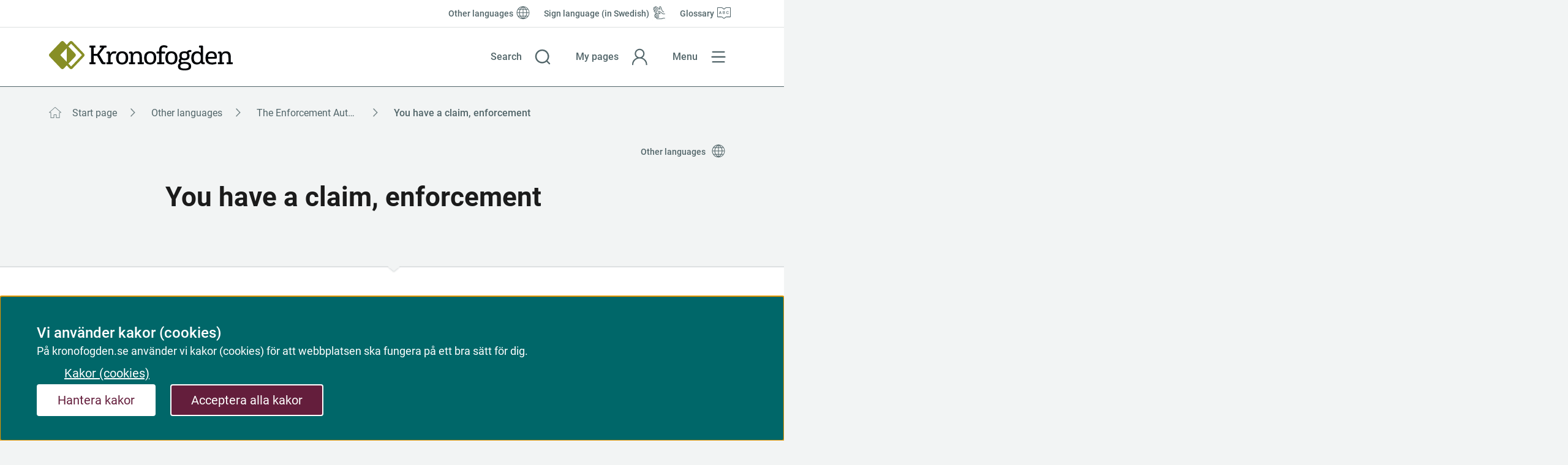

--- FILE ---
content_type: text/html;charset=UTF-8
request_url: https://kronofogden.se/other-languages/the-enforcement-authority---english/you-have-a-claim-enforcement
body_size: 14585
content:
<!DOCTYPE html>
<html lang="en" class="sv-no-js sv-template-navigationssida">
<head>
   <meta charset="UTF-8">
   <script nonce="91bd00c0-fc88-11f0-a674-939f17a3a1d2">(function(c){c.add('sv-js');c.remove('sv-no-js');})(document.documentElement.classList)</script>
   <title>You have a claim, enforcement

 | Kronofogden</title>
   <link rel="preload" href="/sitevision/system-resource/70e61913c183d3354c5c89a1ef90f3ee82258fb88686c1c2bf26a66e8755c357/js/jquery.js" as="script">
   <link rel="preload" href="/sitevision/system-resource/70e61913c183d3354c5c89a1ef90f3ee82258fb88686c1c2bf26a66e8755c357/envision/envision.js" as="script">
   <link rel="preload" href="/sitevision/system-resource/70e61913c183d3354c5c89a1ef90f3ee82258fb88686c1c2bf26a66e8755c357/js/utils.js" as="script">
   <link rel="preload" href="/sitevision/system-resource/70e61913c183d3354c5c89a1ef90f3ee82258fb88686c1c2bf26a66e8755c357/js/portlets.js" as="script">
               <meta name="DC.Date" content="2023-01-27">
                     <meta name="DC.Modified" content="2025-02-11">
                     <meta name="DC.Title" content="You have a claim, enforcement">
                        <meta name="robots" content="index">
            <meta name="viewport" content="width=device-width, initial-scale=1, minimum-scale=1, shrink-to-fit=no">
   <meta name="dcterms.identifier" content="http://kronofogden.se">
   <meta name="dcterms.language" content="en">
   <meta name="dcterms.format" content="text/html">
   <meta name="dcterms.type" content="text">
   <link rel="stylesheet" type="text/css" href="/2.193b156b174c1de2776189/1765614254772/sitevision-responsive-grids.css?gridConfigs=651.193b156b174c1de277621a_FIXED_FLUID_GRID&pushPull=true">
   <link rel="stylesheet" type="text/css" href="/2.193b156b174c1de2776189/1765616328000/sitevision-spacing.css">
   
      <link rel="stylesheet" type="text/css" href="/2.193b156b174c1de2776189/auto/1769610888069/SiteVision.css">
      <link rel="stylesheet" type="text/css" href="/2.193b156b174c1de2776189/0/5326/print/SiteVision.css">
   <link rel="stylesheet" type="text/css" href="/sitevision/system-resource/70e61913c183d3354c5c89a1ef90f3ee82258fb88686c1c2bf26a66e8755c357/css/portlets.css">
   <link rel="stylesheet" type="text/css" href="/sitevision/system-resource/70e61913c183d3354c5c89a1ef90f3ee82258fb88686c1c2bf26a66e8755c357/envision/envision.css">

      <link rel="stylesheet" type="text/css" href="/2.193b156b174c1de2776189/91.193b156b174c1de27762ae/1765616346564/0/sv-template-asset.css">
         <link rel="stylesheet" type="text/css" href="/webapp-resource/4.511f1f161848da4f70949d/360.4c771097198c938278c9cd25/1758299605646/webapp-assets.css">
      <link rel="stylesheet" type="text/css" href="/webapp-resource/4.511f1f161848da4f70949d/360.6ad49996199776ceadf7f87/1758809414356/webapp-assets.css">
      <link rel="stylesheet" type="text/css" href="/webapp-resource/4.511f1f161848da4f70949d/360.5c4ba41019aea6f4b844dc1c/1768812928579/webapp-assets.css">
      <link rel="stylesheet" type="text/css" href="/webapp-resource/4.511f1f161848da4f70949d/360.746d542f1971129fa8ca427f/1750927934100/webapp-assets.css">
      <script nonce="91bd00c0-fc88-11f0-a674-939f17a3a1d2">!function(t,e){t=t||"docReady",e=e||window;var n=[],o=!1,c=!1;function d(){if(!o){o=!0;for(var t=0;t<n.length;t++)try{n[t].fn.call(window,n[t].ctx)}catch(t){console&&console.error(t)}n=[]}}function a(){"complete"===document.readyState&&d()}e[t]=function(t,e){if("function"!=typeof t)throw new TypeError("callback for docReady(fn) must be a function");o?setTimeout(function(){t(e)},1):(n.push({fn:t,ctx:e}),"complete"===document.readyState?setTimeout(d,1):c||(document.addEventListener?(document.addEventListener("DOMContentLoaded",d,!1),window.addEventListener("load",d,!1)):(document.attachEvent("onreadystatechange",a),window.attachEvent("onload",d)),c=!0))}}("svDocReady",window);</script>
   <link rel="alternate" href="http://kronofogden.se/other-languages/the-enforcement-authority---english/you-have-a-claim-enforcement" hreflang="en">
   <link rel="alternate" href="http://kronofogden.se/du-har-krav-mot-nagon/du-vill-fa-ditt-beslut-genomfort-verkstallighet" hreflang="sv">
   <script src="/download/18.6a828e55193b4daa67343f/1743168871050/loginstatus-sso.js"></script>
   
<link rel="canonical" href="https://kronofogden.se/other-languages/the-enforcement-authority---english/you-have-a-claim-enforcement">

   



		<meta name="DC.Description" content="You can get our help with collecting a debt in Sweden or from another country, or damages." />

   <!--<link rel="shortcut icon" href="/favicon.ico" type="image/x-icon" />-->
<link href="/webdav/files/favicon.ico" type="image/x-icon" rel="shortcut icon">

   





	
  	
  	
  	    	    		
	    			    		
	    			    		
	    			    		
	    			    		    		  		
		  			
			<meta property="og:image" content="https://kronofogden.se/images/18.13245aab1811f80c6b3eca/1656664841370/default_sharing_image.jpg" />
		<meta name="twitter:image" content="https://kronofogden.se/images/18.13245aab1811f80c6b3eca/1656664841370/default_sharing_image.jpg" />

   	   		<meta property="og:image:width" content="1200" />
   	
   	   		<meta property="og:image:height" content="801" />
   	
   	   		<meta property="og:image:type" content="image/jpeg" />
   		
	
	   	<meta property="og:title" content="You have a claim, enforcement" />
  	
  		    	
  	
  	    	<meta property="og:description" content="You can get our help with collecting a debt in Sweden or from another country, or damages." />
  	
			
	<meta property="og:url" content="https://kronofogden.se/other-languages/the-enforcement-authority---english/you-have-a-claim-enforcement" />
   <link type="application/rss+xml" rel="alternate" href="http://kronofogden.se/4.4b3cc579179bc58524323bd/12.4b3cc579179bc585243243b.portlet?state=rss&amp;sv.contenttype=text/xml;charset=UTF-8" title="Pressmeddelanden från Kronofogden">
   <link type="application/rss+xml" rel="alternate" href="https://kronofogden.se/4.4b3cc579179bc58524323b5/12.4b3cc579179bc5852432439.portlet?state=rss&amp;sv.contenttype=text/xml;charset=UTF-8" title="Nyheter från Kronofogden">
   <link type="application/rss+xml" rel="alternate" href="http://kronofogden.se/4.4b3cc579179bc58524323c5/12.4b3cc579179bc585243243d.portlet?state=rss&amp;sv.contenttype=text/xml;charset=UTF-8" title="Nyheter för Ingivare">
   <script nonce="91bd00c0-fc88-11f0-a674-939f17a3a1d2">
      window.sv = window.sv || {};
      sv.UNSAFE_MAY_CHANGE_AT_ANY_GIVEN_TIME_webAppExternals = {};
      sv.PageContext = {
      pageId: '4.511f1f161848da4f70949d',
      siteId: '2.193b156b174c1de2776189',
      userIdentityId: '',
      userIdentityReadTimeout: 0,
      userLocale: 'en',
      dev: false,
      csrfToken: '',
      html5: true,
      useServerSideEvents: false,
      nodeIsReadOnly: true
      };
   </script>
      <script nonce="91bd00c0-fc88-11f0-a674-939f17a3a1d2">!function(){"use strict";var t,n={},e={},i={};function r(t){return n[t]=n[t]||{instances:[],modules:{},bundle:{}},n[t]}document.querySelector("html").classList.add("js");var s={registerBootstrapData:function(t,n,i,r,s){var a,o=e[t];o||(o=e[t]={}),(a=o[i])||(a=o[i]={}),a[n]={subComponents:r,options:s}},registerInitialState:function(t,n){i[t]=n},registerApp:function(n){var e=n.applicationId,i=r(e);if(t){var s={};s[e]=i,s[e].instances=[n],t.start(s)}else i.instances.push(n)},registerModule:function(t){r(t.applicationId).modules[t.path]=t},registerBundle:function(t){r(t.applicationId).bundle=t.bundle},getRegistry:function(){return n},setAppStarter:function(n){t=n},getBootstrapData:function(t){return e[t]},getInitialState:function(t){return i[t]}};window.AppRegistry=s}();</script>
   
        <meta name="rek:pubdate" content="2023-01-27T07:00:16.000Z">
        <meta name="rek:moddate" content="2025-02-11T10:40:46.000Z">
        
   
            <script nonce="91bd00c0-fc88-11f0-a674-939f17a3a1d2">
                window.__rekai = window.__rekai || {};
                window.__rekai.nonce = '91bd00c0-fc88-11f0-a674-939f17a3a1d2';
                window.__rekai.appdata = {
                    uuid: '957b52ba',
                    
                    initSvAutoComplete: false,
                    svAutoCompleteToTarget: false,
                    svAutoCompleteQna: false,
                    svAutoCompleteShowAllBtn: false,
                    isDevEnvironment: false,
                    consent: {
                        hasRekaiConsent: false,
                        hasAcceptedRekaiConsent: false,
                        hasPendingUserConsents: false
                    }
                };
            </script>
            
   <script src="/download/18.5c4ba41019aea6f4b8452d12/957b52ba.js" defer></script>
</head>
<body class=" sv-responsive  env-m-around--0">
<div id="svid10_193b156b174c1de2776207" class="sv-layout"><div id="svid94_193b156b174c1de2776212"><div class="sv-vertical sv-layout sv-skip-spacer sv-template-layout" id="svid10_193b156b174c1de2776213"><header class="sv-vertical sv-layout iw-kfm-page__header sv-skip-spacer sv-template-layout" id="svid10_193b156b174c1de2776214"><div class="sv-custom-module sv-iw-skip-link sv-skip-spacer sv-template-portlet
" id="svid12_6ad49996199776ceadf22bab"><div id="Skiplank"><!-- Skiplänk --></div><div data-cid="12.6ad49996199776ceadf22bab"><nav class="erS6aP5aWIoMqVdbVmhc" aria-label="Hoppa till" data-reactroot=""><ul class="C0U7OHFx23SpQDy4aGZ1"><li class="roiFtKUoWU_UR66Va25z"><a class="XWyi99qux1MZS6PgHOSz" id="tillInnehall" href="#svid10_193b156b174c1de2776215">Till innehåll</a></li><li class="roiFtKUoWU_UR66Va25z"><a class="XWyi99qux1MZS6PgHOSz" id="tillMeny" href="#main-navigation">Till huvudmeny</a></li><li class="roiFtKUoWU_UR66Va25z"><a class="XWyi99qux1MZS6PgHOSz" id="tillSidoMeny" href="#main-navigation">Till sidomeny</a></li></ul></nav></div><script nonce="91bd00c0-fc88-11f0-a674-939f17a3a1d2" >AppRegistry.registerBootstrapData('12.6ad49996199776ceadf22bab','12.6ad49996199776ceadf22bab','AGNOSTIC_RENDERER');</script><script nonce="91bd00c0-fc88-11f0-a674-939f17a3a1d2">AppRegistry.registerInitialState('12.6ad49996199776ceadf22bab',{"showMainNavLink":false,"showSidenavLink":false,"mainElementId":"#svid10_193b156b174c1de2776215","jumpToContentText":"Till innehåll","navElementId":"#main-navigation","jumpToNavText":"Till huvudmeny","sidenavElementId":"#main-navigation","jumpToSidenavText":"Till sidomeny"});</script>
<script nonce="91bd00c0-fc88-11f0-a674-939f17a3a1d2">AppRegistry.registerApp({applicationId:'iw-skip-link|0.0.1',htmlElementId:'svid12_6ad49996199776ceadf22bab',route:'/',portletId:'12.6ad49996199776ceadf22bab',locale:'en',defaultLocale:'en',webAppId:'iw-skip-link',webAppVersion:'0.0.1',webAppAopId:'360.6ad49996199776ceadf7f87',webAppImportTime:'1758809414356',requiredLibs:{"react":"17.0.2"}});</script></div>
<div class="sv-layout sv-template-portlet
" id="svid30_4be0e6fc186030a30b185f"><div id="Vizzit"><!-- Vizzit --></div><div class="sv-custom-module sv-vizzit-integration-0-0-5 sv-skip-spacer sv-template-portlet
" id="svid12_4be0e6fc186030a30b185b"><div id="Vizzitintegration"><!-- Vizzit integration --></div><div data-cid="80cd89eb-1bec-a5f0-af71-8700caeeacaf"><script>
  $vizzit$ = typeof $vizzit$ != "undefined" ? $vizzit$ : {};
  $vizzit$ = {
    keys: $vizzit$.keys || {},
    config: $vizzit$.config || {},
    client: $vizzit$.client || {},
    endpoint: $vizzit$.endpoint || {},
    page: $vizzit$.page || {},
  };
</script>

<script>
  $vizzit$.keys.public = 'EYBd+7Fgyhepp8Imi9rSNGAHTrcJa5XAKDSiAzMl7ok=';
  $vizzit$.keys.private = '';
  $vizzit$.config.cookie = true;
  $vizzit$.config.cookie_auto = false;
  $vizzit$.config.tag = true;
  $vizzit$.config.tagman = true;
  $vizzit$.config.username_tag = true;
  $vizzit$.config.anonymize_ip = false;
  $vizzit$.config.ajax = false;
  $vizzit$.config.automatic_login = true;
  $vizzit$.page.id = sv.PageContext.pageId || null;

  $vizzit$.client.plugin = {
    enabled: true,
    sitevision: {
      enabled: true
    }
  };
</script>


<script>
  $vizzit$.endpoint.integration = "/download/18.5ea792e197c142b28aa7b8e/1754313887844/vizzit-integration-1.2.0.js";
</script>



<script>
  var inEditMode = false;
  var editingPage = window.parent.document.querySelectorAll("[data-view-type='page']").length;

  if (inEditMode && editingPage)
    $vizzit$.client.plugin.sitevision.edit_mode = true;
</script>




<script src="/webapp-files/4.511f1f161848da4f70949d/360.7fc11ab7184e68e5a4b40d6/1674481496736/vizzit.integration.js"></script>


<script>
  $vizzit$.integration.run();
</script>

</div><script nonce="91bd00c0-fc88-11f0-a674-939f17a3a1d2">AppRegistry.registerBootstrapData('12.4be0e6fc186030a30b185b','80cd89eb-1bec-a5f0-af71-8700caeeacaf','main',[],undefined);</script><script nonce="91bd00c0-fc88-11f0-a674-939f17a3a1d2">AppRegistry.registerInitialState('12.4be0e6fc186030a30b185b',{"settings":{"enable_vizzit_btn":true,"endpoint":{"integration":"/download/18.5ea792e197c142b28aa7b8e/1754313887844/vizzit-integration-1.2.0.js"},"custom_integration_endpoint":true,"dsid":"settings","disable_auto_integration":false,"keys":{"private":"","public":"EYBd+7Fgyhepp8Imi9rSNGAHTrcJa5XAKDSiAzMl7ok="},"dstimestamp":1754313927356,"config":{"cookie":true,"automatic_login":true,"cookie_auto":false,"tagman":true,"tag":true,"username_tag":true,"ajax":false,"anonymize_ip":false},"client":{"username":null}},"inEditMode":false,"route":"/"});</script>
<script nonce="91bd00c0-fc88-11f0-a674-939f17a3a1d2">AppRegistry.registerApp({applicationId:'vizzit-integration-0.0.5|0.0.5',htmlElementId:'svid12_4be0e6fc186030a30b185b',route:'/',portletId:'12.4be0e6fc186030a30b185b',locale:'en',defaultLocale:'en',webAppId:'vizzit-integration-0.0.5',webAppVersion:'0.0.5',webAppAopId:'360.7fc11ab7184e68e5a4b40d6',webAppImportTime:'1674481496736',requiredLibs:{},childComponentStateExtractionStrategy:'BY_ID'});</script></div>
</div>
<div class="sv-fixed-fluid-grid sv-grid-grid-12-columns sv-layout sv-template-layout" id="svid10_193b156b174c1de27764bb"><div class="sv-row sv-layout sv-skip-spacer sv-template-layout" id="svid10_193b156b174c1de277659c"><div class="sv-layout sv-skip-spacer sv-template-portlet
" id="svid30_193b156b174c1de27764ba"><div id="Verktygsmeny"><!-- Verktygsmeny --></div><div class="sv-script-portlet sv-portlet sv-hide-for-phone sv-skip-spacer sv-template-portlet
" id="svid12_193b156b174c1de27764b8"><div id="Verktygsmeny-0"><!-- Verktygsmeny --></div><div class="iw-kfm-tools-menu" title="verktygsmeny">
   <ul class="iw-kfm-tools-menu__list">
            	<li class="iw-kfm-tools-menu__item iw-kfm-tools-menu__item--globe">
            <a href="/other-languages" class="iw-kfm-tools-menu__link" >
               <span class="iw-kfm-tools-menu__link-icon iw-kfm-tools-menu__link-icon--globe"></span>
               <span class="iw-kfm-tools-menu__link-text">Other languages</span>
            </a>
      	</li>
            	<li class="iw-kfm-tools-menu__item iw-kfm-tools-menu__item--sign-language">
            <a href="/verktygslankar/teckensprak" class="iw-kfm-tools-menu__link" lang="sv">
               <span class="iw-kfm-tools-menu__link-icon iw-kfm-tools-menu__link-icon--sign-language"></span>
               <span class="iw-kfm-tools-menu__link-text">Sign language (in Swedish)</span>
            </a>
      	</li>
            	<li class="iw-kfm-tools-menu__item iw-kfm-tools-menu__item--word-list">
            <a href="/verktygslankar/engelska/glossary" class="iw-kfm-tools-menu__link" >
               <span class="iw-kfm-tools-menu__link-icon iw-kfm-tools-menu__link-icon--word-list"></span>
               <span class="iw-kfm-tools-menu__link-text">Glossary</span>
            </a>
      	</li>
         </ul>
</div>
</div>
</div>
</div>
<div class="sv-row sv-layout iw-kfm-page__search-bar sv-template-layout" id="svid10_193b156b174c1de2776648"><div class="sv-vertical sv-layout sv-skip-spacer sv-template-layout" id="svid10_193b156b174c1de2776894"><div class="sv-layout sv-skip-spacer sv-template-portlet
" id="svid30_193b156b174c1de277659d"><div id="Logotyp"><!-- Logotyp --></div><div class="sv-script-portlet sv-portlet sv-skip-spacer sv-template-portlet
" lang="sv" id="svid12_193b156b174c1de277659a"><div id="Logotyp-0"><!-- Logotyp --></div><section class="iw-kfm-logo">
   <a href="/" class="iw-kfm-logo__link" aria-label="Kronofogden">
      <img src="/images/18.175042971759a925ce63/1606303294887/kfm-full.svg" alt="Kronofogden" class="iw-kfm-logo__logo iw-kfm-logo__bottom"/>
   </a>
</section></div>
</div>
</div>
<div class="sv-vertical sv-layout iw-focustrap sv-template-layout" id="svid10_6a828e55193b4daa673ce4b2"><div role="search" class="sv-vertical sv-layout sv-skip-spacer sv-template-layout" id="svid10_6a828e55193b4daa673ce4b4"><div class="sv-layout sv-skip-spacer sv-template-portlet
" id="svid30_175042971759a925ce62a6"><div id="Sokknapp"><!-- Sökknapp --></div><div class="sv-script-portlet sv-portlet sv-skip-spacer sv-template-portlet
" id="svid12_42d01eca17f6de815353618"><div id="Sokknapp-0"><!-- Sökknapp --></div><div class="iw-kfm-menu-button iw-kfm-menu-button--search">
   <a href="#" 
      data-iw-button="toggle-button" 
      data-iw-button-controls-id="toppen-sok-formular" 
      data-iw-button-focus-target="toppen-oppna-sok-knapp"
      data-iw-button-focus-targeting="toppen-sok-falt" 
      data-iw-button-controls-transition="slideDown"
      data-iw-button-pressed-class="iw-kfm-menu-button__link--active"
      data-iw-button-blur="true"
      data-iw-button-blur-transition="fade"
      data-iw-button-transition-duration="100"
      data-iw-button-modal="true"
      data-iw-button-group="topmenu"
      class="iw-kfm-menu-button__link iw-kfm-menu-button__link--search">
      <div class="iw-kfm-menu-button__link--text-container">
         <span class="iw-kfm-menu-button__link-text iw-kfm-menu-button__link-text--open">Search</span>
         <span class="iw-kfm-menu-button__link-text iw-kfm-menu-button__link-text--close">Close search</span> 
      </div>  
   </a>
</div></div>
</div>
<div class="sv-layout sv-template-portlet
" id="svid30_175042971759a925ce62bd"><div id="Sokruta"><!-- Sökruta --></div><div class="sv-searchform-portlet sv-portlet sv-skip-spacer sv-template-portlet
" id="svid12_175042971759a925ce6299"><div id="Sokruta-0"><!-- Sökruta --></div>

                                                                                            
<script nonce="91bd00c0-fc88-11f0-a674-939f17a3a1d2">
svDocReady(function() {
   // Queries server for a suggestion list and shows it below the search field
   $svjq("#search12_175042971759a925ce6299").svAutoComplete({
      source: "/4.511f1f161848da4f70949d/12.175042971759a925ce6299.json?state=autoComplete",
      minLength: 2,
      delay: 200,
      selectedValueContainerId: ""
   });
   // Backwards compatibility for custom templates
   $svjq("#search12_175042971759a925ce6299").on('focusin', function() {
      if ($svjq("#search12_175042971759a925ce6299").val() == "Vad söker du?") {
         $svjq("#search12_175042971759a925ce6299").val("");
         return false;
      }
   });
   // Submit, blocks empty and placeholder queries
   $svjq("#search12_175042971759a925ce6299button").on('click', function() {
      const qry = $svjq("#search12_175042971759a925ce6299").val();
      if (qry == "" || qry == "Vad söker du?") {
         return false;
      }
   });
   // Invokes the search button if user presses the enter key (needed in IE)
   $svjq("#search12_175042971759a925ce6299").on('keypress', function(e) {
      if (e.which == 13) {
         $svjq("#search12_175042971759a925ce6299button").trigger('focus').trigger('click');
         return false;
      }
   });
});
</script>




       
   
<div id="toppen-sok-formular" class="iw-kfm-search">
   <div class="iw-kfm-search__container">
      <div class="iw-kfm-search__wrapper">
         <form role="search" method="get" action="/sok/sok" class="iw-kfm-search__form">
            <label for="search12_175042971759a925ce6299" class="iw-kfm-search__label">Search</label>
            <div class="iw-kfm-search__field-container">
               <input id="search12_175042971759a925ce6299--hidden"
                      class="iw-kfm-search__text-field--hidden"
                      type="hidden" name="query"/>
               
               <input
                  id="search12_175042971759a925ce6299"
                  data-iw-button-focus-target="toppen-sok-falt"
                  class="iw-kfm-search__text-field"
                  type="text"
                  name="q"
                                       placeholder="What do you seek?"
                                    required/>
               
               <a href="#" role="button" class="iw-kfm-search__clear-button" aria-label="Clear searchfield">Clear</a>
               <button id="search12_175042971759a925ce6299button" type="submit" class="iw-kfm-search__button">Search</button>
            </div>
         </form>
      </div> 
   </div>
</div></div>
</div>
</div>
</div>
<div class="sv-vertical sv-layout sv-template-layout" id="svid10_6a828e55193b4daa673ce4b3"><div class="sv-layout sv-skip-spacer sv-template-portlet
" id="svid30_193b156b174c1de27765ac"><div id="Minasidor"><!-- Mina sidor --></div><div class="sv-script-portlet sv-portlet sv-skip-spacer sv-template-portlet
" id="svid12_75bd7cb8181da7a77db60ee"><div id="Minasidor-0"><!-- Mina sidor --></div><div class="iw-kfm-menu-button iw-kfm-menu-button--login">
   <a class="iw-kfm-menu-button__link iw-kfm-menu-button__link--login" 
      href="https://sso.kronofogden.se/si/minasidor" 
      referrerpolicy="strict-origin-when-cross-origin">
      <div class="iw-kfm-menu-button__link--text-container">
        <span class="iw-kfm-menu-button__link-text">
            My pages
        </span>
      </div>
   </a>
</div>
</div>
</div>
</div>
<div class="sv-vertical sv-layout logout-button-container sv-template-layout" id="svid10_27baf3ae194f970cd4517dcc"><div class="sv-layout sv-skip-spacer sv-template-portlet
" id="svid30_27baf3ae194f970cd4517dcd"><div id="LoginstatusSSO"><!-- Loginstatus SSO --></div><div class="sv-script-portlet sv-portlet sv-skip-spacer sv-template-portlet
" id="svid12_6a828e55193b4daa673619"><div id="loginstatussso"><!-- loginstatus-sso --></div>
<div id="sso-domain" data-sso-domain="https://sso.kronofogden.se"></div>

   
   <div class="iw-kfm-menu-button iw-kfm-menu-button--logout ">
      <button type="button" class="iw-kfm-menu-button__link iw-kfm-menu-button__link--logout" onclick="makeLogoutRequest()">
         <span class="iw-kfm-menu-button__link--text-container">
            Logga ut
         </span>
      </button>
   </div>
</div>
</div>
</div>
<div class="sv-vertical sv-layout sv-template-layout" id="svid10_6a828e55193b4daa673ce40c"><div class="sv-layout sv-skip-spacer sv-template-portlet
" id="svid30_193b156b174c1de2776572"><div id="Navigationsmenyiwkfmnavigation"><!-- Navigationsmeny (iw-kfm-navigation) --></div><nav aria-label="Huvudmeny" class="sv-vertical sv-layout iw-focustrap sv-skip-spacer sv-template-layout" id="svid10_175042971759a925ce6115"><div class="sv-script-portlet sv-portlet sv-skip-spacer sv-template-portlet
" id="svid12_42d01eca17f6de81535356f"><div id="Menyknappiwnavigation"><!-- Menyknapp (iw-navigation) --></div><div class="iw-kfm-menu-button iw-kfm-menu-button--menu">
   <a
      class="iw-kfm-menu-button__link iw-kfm-menu-button__link--menu"
      href="#kfm-navigation-menu"
      role="button"
      data-iw-button="toggle-button"
      data-iw-button-controls-id="kfm-navigation-menu"
      data-iw-button-controls-transition="fade"
      data-iw-button-pressed-class="iw-kfm-menu-button__link--active"
      data-iw-button-blur="true"
      data-iw-button-blur-transition="fade"
      data-iw-button-transition-duration="100"
      data-iw-button-modal="true"
      data-iw-button-group="topmenu"
      aria-controls="kfm-navigation-menu"
      aria-expanded="false"
      id="main-navigation"
   >
   <div class="iw-kfm-menu-button__link--text-container">
      <span
         class="iw-kfm-menu-button__link-text iw-kfm-menu-button__link-text--open"
         >Menu</span
      >
      <span
         class="iw-kfm-menu-button__link-text iw-kfm-menu-button__link-text--close"
         >Close</span
      >
   </div>
   </a>
</div>
</div>
<div class="sv-script-portlet sv-portlet sv-template-portlet
" id="svid12_75bd7cb8181da7a77db603b"><div id="Meny"><!-- Meny --></div><div id="kfm-navigation-menu" class="iw-kfm-navigation-tree" data-iw-button-focus-target="kfm-navigation-menu">
   <div
      class="iw-kfm-navigation-tree__container"
      data-iw-menu-current-page="/other-languages/the-enforcement-authority---english/you-have-a-claim-enforcement"
   ></div>
</div>
</div>
</nav>
</div>
</div>
</div>
</div>
</header>
<main class="sv-vertical sv-layout iw-kfm-page__body sv-template-layout" id="svid10_193b156b174c1de2776215"><section class="sv-vertical sv-layout sv-skip-spacer sv-template-layout" id="svid10_4b3cc579179bc5852432359"><div class="sv-layout sv-skip-spacer sv-template-portlet
" id="svid30_338e6d8417768af37a847df"><div id="Felmeddelanden"><!-- Felmeddelanden --></div><div class="sv-script-portlet sv-portlet rs_preserve rs_skip sv-skip-spacer sv-template-portlet
" id="svid12_338e6d8417768af37a847dd"><div id="Felmeddelandenrsskiprspreserve"><!-- Felmeddelanden (rs_skip rs_preserve) --></div></div>
</div>
<div class="sv-layout sv-template-portlet
" id="svid30_338e6d8417768af37a847e0"><div id="Driftmeddelanden"><!-- Driftmeddelanden --></div><div class="sv-script-portlet sv-portlet rs_preserve rs_skip sv-skip-spacer sv-template-portlet
" id="svid12_338e6d8417768af37a847d1"><div id="Driftmeddelandenrsskiprspreserve"><!-- Driftmeddelanden (rs_skip rs_preserve) --></div>
<script nonce="91bd00c0-fc88-11f0-a674-939f17a3a1d2" type="text/javascript">
   const $globalMessage = document.getElementById('${item.dataContent}');
   const $button = $globalMessage ? $globalMessage.querySelector('.js-hide-and-remember-button') : null;
   if ($button) {
      const { content, timestamp, node } = $button.dataset;
      let message = sessionStorage.getItem(content);
      message = message && message.length > 0 ? JSON.parse(message) : [];
      let isStored = message.indexOf(timestamp) !== -1 || message.indexOf(node) !== -1;
      if (!isStored) {
         $globalMessage.classList.remove('iw-kfm-global-message--hidden');
      }
   }
</script></div>
</div>
<div class="sv-layout sv-template-portlet
" id="svid30_7fc11ab7184e68e5a4b386d"><div id="Servertracking"><!-- Servertracking --></div><div class="sv-script-portlet sv-portlet sv-skip-spacer sv-template-portlet
" id="svid12_4f40e5b617b53688e151d18"><div id="Servertracking-0"><!-- Servertracking --></div><!--server_03-->
</div>
</div>
</section>
<div id="svid94_193b156b174c1de277623d"><div class="sv-vertical sv-layout sv-skip-spacer sv-template-layout" id="svid10_193b156b174c1de27762d2"><div class="sv-fixed-fluid-grid sv-grid-grid-12-columns sv-layout sv-skip-spacer sv-template-layout" id="svid10_193b156b174c1de27762d3"><div class="sv-row sv-layout sv-skip-spacer sv-template-layout" id="svid10_193b156b174c1de27762d4"><div class="sv-layout sv-skip-spacer sv-column-12 sv-template-layout" id="svid10_193b156b174c1de27762d5"><div class="sv-layout sv-skip-spacer sv-template-portlet
" id="svid30_338e6d8417768af37a81e48"><div id="Brodsmulor"><!-- Brödsmulor --></div><div class="sv-script-portlet sv-portlet rs_preserve rs_skip sv-skip-spacer sv-template-portlet
" id="svid12_338e6d8417768af37a81e43"><div id="Brodsmulorrsskiprspreserve"><!-- Brödsmulor (rs_skip rs_preserve) --></div><div class="iw-breadcrumbs-container">
<div class="iw-breadcrumbs-container__mobile">
<div class="iw-mobile-breadcrumbs">
<a aria-label="Breadcrumbs" href="/other-languages/the-enforcement-authority---english"> <span class="iw-mobile-breadcrumbs__separator"></span> <span>The Enforcement Authority – English</span></a>
</div>
</div>
<div class="iw-breadcrumbs-container__desktop">
<nav id="brodsmulor" class="iw-breadcrumbs" aria-label="Breadcrumbs">
<ul class="iw-breadcrumbs__list">
<li class="iw-breadcrumbs__item">
<a href="/" class="iw-breadcrumbs__link" lang="sv">Start page</a>
</li>
<li class="iw-breadcrumbs__item">
<a href="/other-languages" class="iw-breadcrumbs__link" >Other languages</a>
</li>
<li class="iw-breadcrumbs__item">
<a href="/other-languages/the-enforcement-authority---english" class="iw-breadcrumbs__link" >The Enforcement Authority – English</a>
</li>
<li class="iw-breadcrumbs__item iw-breadcrumbs__item--current">
<div class="iw-breadcrumbs__text">You have a claim, enforcement</div>
</li>
</ul>
</nav>
</div>
</div>
</div>
</div>
</div>
</div>
</div>
</div>
<div class="sv-vertical sv-layout sv-template-layout" id="svid10_193b156b174c1de277623e"><div class="sv-vertical sv-layout sv-skip-spacer sv-template-layout" id="svid10_193b156b174c1de2776241"><div class="sv-layout sv-skip-spacer sv-template-portlet
" id="svid30_4be0e6fc186030a30b16829"><div id="Huvudinnehall"><!-- Huvudinnehåll --></div><div class="sv-html-portlet sv-portlet sv-skip-spacer sv-template-portlet
" id="svid12_4be0e6fc186030a30b16824"><div id="HTML"><!-- HTML --></div><span id="main-content" class="sv-visuallyhidden"></span></div>
</div>
<div id="svid94_193b156b174c1de27766b8"><div class="sv-vertical sv-layout iw-kfm-page-content__header-margin sv-skip-spacer sv-template-layout" id="svid10_193b156b174c1de27762b8"><div class="sv-fixed-fluid-grid sv-grid-grid-12-columns sv-layout sv-skip-spacer sv-template-layout" id="svid10_193b156b174c1de27762b9"><div class="sv-row sv-layout sv-skip-spacer sv-template-layout" id="svid10_338e6d8417768af37a81eb2"><div class="sv-layout sv-skip-spacer sv-column-12 sv-template-layout" id="svid10_338e6d8417768af37a81eb3"><div class="sv-layout sv-skip-spacer sv-template-portlet
" id="svid30_338e6d8417768af37a81eb4"><div id="Lyssnaochsprakvaljare"><!-- Lyssna och språkväljare --></div><div class="sv-vertical sv-layout iw-kfm-service-menu sv-skip-spacer sv-template-layout" id="svid10_338e6d8417768af37a81e32"><div class="sv-script-portlet sv-portlet sv-skip-spacer sv-template-portlet
" id="svid12_44499c191ef7ccedf656de"><div id="ClickHandler"><!-- ClickHandler --></div><script nonce="91bd00c0-fc88-11f0-a674-939f17a3a1d2" type="text/javascript">
   svDocReady(function() {
      var $rsContainer = $svjq("#readspeaker-player-container");
      var isVisible = $rsContainer.is(":visible");
      $svjq(".iw-kfm-listen-button").on('click', function() {
         isVisible = !isVisible;
         $rsContainer.children('a').attr('aria-expanded', isVisible);
      });
   });
</script>
</div>
<div class="sv-vertical sv-layout iw-kfm-service-menu-container sv-template-layout" id="svid10_338e6d8417768af37a81e33"><div class="sv-language-portlet sv-portlet sv-skip-spacer sv-template-portlet
" id="svid12_338e6d8417768af37a81e34"><div id="Sprakvaljare"><!-- Språkväljare --></div>	<div class="iw-kfm-language-select rs_skip rs_preserve">
		<a href="#" 
         role="button"
         data-iw-button="toggle-button"
         data-iw-button-controls-id="language-select-list"
         data-iw-button-pressed-class="iw-kfm-language-select__button--pressed"
         data-iw-button-controls-transition="slideDown"
         data-iw-button-blur="true"
         data-iw-button-blur-class="iw-blur--transparent"
         class="iw-kfm-language-select__button"
          lang="en" >Other languages</a>
		<div id="language-select-list" class="iw-kfm-language-select__container">
			<ul class="iw-kfm-language-select__list">
									<li class="iw-kfm-language-select__item">
                  <p class="iw-kfm-paragraph">
							<a class="iw-kfm-language-select__link" lang="en" href="/other-languages/the-enforcement-authority---english/you-have-a-claim-enforcement">English</a>
						</p>
            	</li>
									<li class="iw-kfm-language-select__item">
                  <p class="iw-kfm-paragraph">
							<a class="iw-kfm-language-select__link" lang="sv" href="/du-har-krav-mot-nagon/du-vill-fa-ditt-beslut-genomfort-verkstallighet">Svenska</a>
						</p>
            	</li>
							</ul>
		</div>
	</div>
</div>
<div class="sv-script-portlet sv-portlet sv-template-portlet
" id="svid12_338e6d8417768af37a81e35"><div id="Lyssna"><!-- Lyssna --></div></div>
</div>
<div class="sv-row sv-layout sv-template-layout" id="svid10_4b3cc579179bc58524329d0"><div class="sv-layout sv-push-2 sv-skip-spacer sv-column-7 sv-template-layout" id="svid10_4b3cc579179bc58524329d1"><div class="sv-script-portlet sv-portlet sv-skip-spacer sv-template-portlet
" id="svid12_4b3cc579179bc58524329d2"><div id="Readspeakerplayer"><!-- Readspeaker player --></div><div id="readspeaker-player-container" class="c1401">
   <div id="readspeaker_button1" class="rs-player rs_skip rsbtn rs_preserve">
       <a rel="nofollow" class="rsbtn_play" data-iw-button-focus-target="readspeaker-player" accesskey="L" title="Lyssna p&aring; sidans text med ReadSpeaker webReader" href="//app-eu.readspeaker.com/cgi-bin/rsent?customerid=6132&amp;voice=Maja&amp;lang=sv_se&amp;readclass=iw-kfm-page__body&amp;url=http%3A%2F%2Fkronofogden.se%2Fother-languages%2Fthe-enforcement-authority---english%2Fyou-have-a-claim-enforcement" aria-expanded="false">
           <span class="rsbtn_left rsimg rspart"><span class="rsbtn_text"><span>Starta spelaren</span></span></span>
           <span class="rsbtn_right rsimg rsplay rspart"></span>
       </a>
   </div>
</div></div>
</div>
</div>
</div>
</div>
</div>
</div>
<div class="sv-row sv-layout sv-template-layout" id="svid10_193b156b174c1de27762ba"><div class="sv-layout sv-push-2 sv-skip-spacer sv-column-7 sv-template-layout" id="svid10_193b156b174c1de27762bb"><div class="sv-vertical sv-layout sv-skip-spacer sv-template-layout" id="svid10_193b156b174c1de27762bc"><div id="svid94_511f1f161848da4f7094a4" class="pagecontent sv-layout"><div id="Rubrik"><!-- Rubrik --></div><div class="sv-text-portlet sv-use-margins sv-skip-spacer" id="svid12_511f1f161848da4f7094a5"><div id="Rubrik-0"><!-- Rubrik --></div><div class="sv-text-portlet-content"><h1 class="iw-kfm-heading-1" id="h-Youhaveaclaimenforcement">You have a claim, enforcement</h1></div></div>
</div></div>
<div class="sv-vertical sv-layout sv-template-layout" id="svid10_193b156b174c1de27762bd"></div>
<div class="sv-vertical sv-layout iw-kfm-page-content sv-template-layout" id="svid10_193b156b174c1de27762be"></div>
</div>
</div>
</div>
</div>
<div class="sv-vertical sv-layout iw-kfm-background-plate--break iw-kfm-background-plate sv-template-layout" id="svid10_175042971759a925ce63cc"><div class="sv-fixed-fluid-grid sv-grid-grid-12-columns sv-layout sv-skip-spacer sv-template-layout" id="svid10_175042971759a925ce63cd"><div class="sv-row sv-layout sv-skip-spacer sv-template-layout" id="svid10_175042971759a925ce63ce"><div class="sv-layout sv-skip-spacer sv-column-12 sv-template-layout" id="svid10_175042971759a925ce63cf"><div class="sv-vertical sv-layout sv-skip-spacer sv-template-layout" id="svid10_175042971759a925ce63d0"><div id="svid94_511f1f161848da4f7094aa" class="pagecontent sv-layout"><div id="Navigationssidepuffar"><!-- Navigationssidepuffar --></div><div class="sv-custom-module sv-kfm-navigation-block sv-skip-spacer" id="svid12_57e06ab1194ae3617bd44d10"><div id="Navigationslistningpuffar"><!-- Navigationslistning (puffar) --></div><div data-cid="12.57e06ab1194ae3617bd44d10"></div><script nonce="91bd00c0-fc88-11f0-a674-939f17a3a1d2" >AppRegistry.registerBootstrapData('12.57e06ab1194ae3617bd44d10','12.57e06ab1194ae3617bd44d10','AGNOSTIC_RENDERER');</script><script nonce="91bd00c0-fc88-11f0-a674-939f17a3a1d2">AppRegistry.registerInitialState('12.57e06ab1194ae3617bd44d10',{"nodes":[],"settings":{"featSeparationLine":"separationLineBottom","featMarginVertical":"marginTop","featMarginHorizontal":"marginHorizontal","featTypeOfWrapper":"typeOfWrapperBlocks","typeOfResultSplit":"full","featInternalSeparation":"internalSeparation","featBorderOnHover":"borderOnHoverBottom","featContentType":"typeOfWrapperBlocksContent"}});</script>
<script nonce="91bd00c0-fc88-11f0-a674-939f17a3a1d2">AppRegistry.registerApp({applicationId:'kfm-navigation-block|1.1.0',htmlElementId:'svid12_57e06ab1194ae3617bd44d10',route:'/',portletId:'12.57e06ab1194ae3617bd44d10',locale:'en',defaultLocale:'en',webAppId:'kfm-navigation-block',webAppVersion:'1.1.0',webAppAopId:'360.5c4ba41019aea6f4b844dc1c',webAppImportTime:'1768812928579',requiredLibs:{"react":"17.0.2"}});</script></div>
</div></div>
</div>
</div>
<div class="sv-row sv-layout sv-template-layout" id="svid10_175042971759a925ce63d3"><div class="sv-layout sv-push-2 sv-skip-spacer sv-column-8 sv-template-layout" id="svid10_175042971759a925ce63d4"><div class="sv-custom-module sv-kfm-navigation-block sv-skip-spacer sv-template-portlet
" id="svid12_57e06ab1194ae3617bd2c97b"><div id="Navigationslistning"><!-- Navigationslistning --></div><div data-cid="12.57e06ab1194ae3617bd2c97b"><div class=" rYEkRxYkz_uRVjF6MZIy  lX6Jbq1VE9j95MrDXaV3" data-reactroot=""><div><ul class="JbqGrUO7SlEIcx58p6Ha    "><li><div class="p4dxtXPuDdNjvuTzQB8P false"><article class="l0rRzzzxiqhv2E_XRITS LfMkzF9hG7pKx7I0Uw6g tSQC2cV4ZPX5G6P2s3HQ"><h2 class="Gmld2WQgsRS4ezHT2TLE"><a href="/other-languages/the-enforcement-authority---english/you-have-a-claim-enforcement/cases-being-enforced" lang="en"><span class="L4eE347DY8p6v2KfE3L2">Cases being enforced</span><span class="I4cZF7nmBlJu9ltCeY4m">Cases being enforced</span></a></h2><p class="vzurCzUKIOfDbbTSvsU5">You as applicant can use the e-service Mål som verkställs to keep track of cases you have applied for us to enforce.</p></article><span class="fX_9qqbI_ywAzRjMJ7V6 ZOPz6bsi4U5e0kZ1nthi"><svg xmlns="http://www.w3.org/2000/svg" viewBox="0 0 26.69 48"><path d="M 0.8323 47.2045 a 2.6659 2.6659 90 0 1 -0.1333 -3.599 v -0.1333 l 18.6615 -19.4613 l -18.6615 -19.4613 a 2.6659 2.6659 90 0 1 0 -3.599 v -0.1333 c 1.0664 -1.0664 2.5326 -1.0664 3.599 -0.1333 L 26.6918 24.0109 L 4.4313 47.2045 c -1.0664 1.0664 -2.6659 1.0664 -3.599 0 Z"></path></svg><svg xmlns="http://www.w3.org/2000/svg" viewBox="0 0 55.85 48"><path d="M 33.4573 0.684 L 55.8511 24.0108 L 33.5906 47.2044 c -1.0664 1.0664 -2.6659 1.0664 -3.599 0 a 2.6659 2.6659 90 0 1 -0.1333 -3.599 v -0.1333 L 46.1205 26.6767 H 2.5326 c -1.333 0 -2.5326 -1.1997 -2.5326 -2.6659 c 0 -1.333 1.0664 -2.6659 2.266 -2.6659 H 45.9872 l -15.9956 -16.7953 a 2.6659 2.6659 90 0 1 -0.1333 -3.599 v -0.1333 c 1.0664 -1.0664 2.5326 -1.0664 3.599 -0.1333 Z"></path></svg></span></div></li><li><div class="p4dxtXPuDdNjvuTzQB8P false"><article class="l0rRzzzxiqhv2E_XRITS LfMkzF9hG7pKx7I0Uw6g tSQC2cV4ZPX5G6P2s3HQ"><h2 class="Gmld2WQgsRS4ezHT2TLE"><a href="/other-languages/the-enforcement-authority---english/you-have-a-claim-enforcement/collecting-a-debt" lang="en"><span class="L4eE347DY8p6v2KfE3L2">Collecting a debt</span><span class="I4cZF7nmBlJu9ltCeY4m">Collecting a debt</span></a></h2><p class="vzurCzUKIOfDbbTSvsU5">You can apply for our help in collecting a debt (enforcement) if you have a judgment or a decision (verdict).</p></article><span class="fX_9qqbI_ywAzRjMJ7V6 ZOPz6bsi4U5e0kZ1nthi"><svg xmlns="http://www.w3.org/2000/svg" viewBox="0 0 26.69 48"><path d="M 0.8323 47.2045 a 2.6659 2.6659 90 0 1 -0.1333 -3.599 v -0.1333 l 18.6615 -19.4613 l -18.6615 -19.4613 a 2.6659 2.6659 90 0 1 0 -3.599 v -0.1333 c 1.0664 -1.0664 2.5326 -1.0664 3.599 -0.1333 L 26.6918 24.0109 L 4.4313 47.2045 c -1.0664 1.0664 -2.6659 1.0664 -3.599 0 Z"></path></svg><svg xmlns="http://www.w3.org/2000/svg" viewBox="0 0 55.85 48"><path d="M 33.4573 0.684 L 55.8511 24.0108 L 33.5906 47.2044 c -1.0664 1.0664 -2.6659 1.0664 -3.599 0 a 2.6659 2.6659 90 0 1 -0.1333 -3.599 v -0.1333 L 46.1205 26.6767 H 2.5326 c -1.333 0 -2.5326 -1.1997 -2.5326 -2.6659 c 0 -1.333 1.0664 -2.6659 2.266 -2.6659 H 45.9872 l -15.9956 -16.7953 a 2.6659 2.6659 90 0 1 -0.1333 -3.599 v -0.1333 c 1.0664 -1.0664 2.5326 -1.0664 3.599 -0.1333 Z"></path></svg></span></div></li><li><div class="p4dxtXPuDdNjvuTzQB8P false"><article class="l0rRzzzxiqhv2E_XRITS LfMkzF9hG7pKx7I0Uw6g tSQC2cV4ZPX5G6P2s3HQ"><h2 class="Gmld2WQgsRS4ezHT2TLE"><a href="/other-languages/the-enforcement-authority---english/you-have-a-claim-enforcement/implement-an-eviction" lang="en"><span class="L4eE347DY8p6v2KfE3L2">Implement an eviction</span><span class="I4cZF7nmBlJu9ltCeY4m">Implement an eviction</span></a></h2><p class="vzurCzUKIOfDbbTSvsU5">You can apply for our help with eviction. If so, you must have a decision (verdict) or a judgment.</p></article><span class="fX_9qqbI_ywAzRjMJ7V6 ZOPz6bsi4U5e0kZ1nthi"><svg xmlns="http://www.w3.org/2000/svg" viewBox="0 0 26.69 48"><path d="M 0.8323 47.2045 a 2.6659 2.6659 90 0 1 -0.1333 -3.599 v -0.1333 l 18.6615 -19.4613 l -18.6615 -19.4613 a 2.6659 2.6659 90 0 1 0 -3.599 v -0.1333 c 1.0664 -1.0664 2.5326 -1.0664 3.599 -0.1333 L 26.6918 24.0109 L 4.4313 47.2045 c -1.0664 1.0664 -2.6659 1.0664 -3.599 0 Z"></path></svg><svg xmlns="http://www.w3.org/2000/svg" viewBox="0 0 55.85 48"><path d="M 33.4573 0.684 L 55.8511 24.0108 L 33.5906 47.2044 c -1.0664 1.0664 -2.6659 1.0664 -3.599 0 a 2.6659 2.6659 90 0 1 -0.1333 -3.599 v -0.1333 L 46.1205 26.6767 H 2.5326 c -1.333 0 -2.5326 -1.1997 -2.5326 -2.6659 c 0 -1.333 1.0664 -2.6659 2.266 -2.6659 H 45.9872 l -15.9956 -16.7953 a 2.6659 2.6659 90 0 1 -0.1333 -3.599 v -0.1333 c 1.0664 -1.0664 2.5326 -1.0664 3.599 -0.1333 Z"></path></svg></span></div></li><li><div class="p4dxtXPuDdNjvuTzQB8P false"><article class="l0rRzzzxiqhv2E_XRITS LfMkzF9hG7pKx7I0Uw6g tSQC2cV4ZPX5G6P2s3HQ"><h2 class="Gmld2WQgsRS4ezHT2TLE"><a href="/other-languages/the-enforcement-authority---english/you-have-a-claim-enforcement/get-someone-to-do-something" lang="en"><span class="L4eE347DY8p6v2KfE3L2">Get someone to do something</span><span class="I4cZF7nmBlJu9ltCeY4m">Get someone to do something</span></a></h2><p class="vzurCzUKIOfDbbTSvsU5">You can apply for our help in getting back or removing property, or if someone has done something unlawfully.</p></article><span class="fX_9qqbI_ywAzRjMJ7V6 ZOPz6bsi4U5e0kZ1nthi"><svg xmlns="http://www.w3.org/2000/svg" viewBox="0 0 26.69 48"><path d="M 0.8323 47.2045 a 2.6659 2.6659 90 0 1 -0.1333 -3.599 v -0.1333 l 18.6615 -19.4613 l -18.6615 -19.4613 a 2.6659 2.6659 90 0 1 0 -3.599 v -0.1333 c 1.0664 -1.0664 2.5326 -1.0664 3.599 -0.1333 L 26.6918 24.0109 L 4.4313 47.2045 c -1.0664 1.0664 -2.6659 1.0664 -3.599 0 Z"></path></svg><svg xmlns="http://www.w3.org/2000/svg" viewBox="0 0 55.85 48"><path d="M 33.4573 0.684 L 55.8511 24.0108 L 33.5906 47.2044 c -1.0664 1.0664 -2.6659 1.0664 -3.599 0 a 2.6659 2.6659 90 0 1 -0.1333 -3.599 v -0.1333 L 46.1205 26.6767 H 2.5326 c -1.333 0 -2.5326 -1.1997 -2.5326 -2.6659 c 0 -1.333 1.0664 -2.6659 2.266 -2.6659 H 45.9872 l -15.9956 -16.7953 a 2.6659 2.6659 90 0 1 -0.1333 -3.599 v -0.1333 c 1.0664 -1.0664 2.5326 -1.0664 3.599 -0.1333 Z"></path></svg></span></div></li><li><div class="p4dxtXPuDdNjvuTzQB8P false"><article class="l0rRzzzxiqhv2E_XRITS LfMkzF9hG7pKx7I0Uw6g tSQC2cV4ZPX5G6P2s3HQ"><h2 class="Gmld2WQgsRS4ezHT2TLE"><a href="/other-languages/the-enforcement-authority---english/you-have-a-claim-enforcement/collect-damages" lang="en"><span class="L4eE347DY8p6v2KfE3L2">Collect damages</span><span class="I4cZF7nmBlJu9ltCeY4m">Collect damages</span></a></h2><p class="vzurCzUKIOfDbbTSvsU5">Has a court ruled that you are entitled to damages in a criminal case? If you are not paid, you can contact us for help....</p></article><span class="fX_9qqbI_ywAzRjMJ7V6 ZOPz6bsi4U5e0kZ1nthi"><svg xmlns="http://www.w3.org/2000/svg" viewBox="0 0 26.69 48"><path d="M 0.8323 47.2045 a 2.6659 2.6659 90 0 1 -0.1333 -3.599 v -0.1333 l 18.6615 -19.4613 l -18.6615 -19.4613 a 2.6659 2.6659 90 0 1 0 -3.599 v -0.1333 c 1.0664 -1.0664 2.5326 -1.0664 3.599 -0.1333 L 26.6918 24.0109 L 4.4313 47.2045 c -1.0664 1.0664 -2.6659 1.0664 -3.599 0 Z"></path></svg><svg xmlns="http://www.w3.org/2000/svg" viewBox="0 0 55.85 48"><path d="M 33.4573 0.684 L 55.8511 24.0108 L 33.5906 47.2044 c -1.0664 1.0664 -2.6659 1.0664 -3.599 0 a 2.6659 2.6659 90 0 1 -0.1333 -3.599 v -0.1333 L 46.1205 26.6767 H 2.5326 c -1.333 0 -2.5326 -1.1997 -2.5326 -2.6659 c 0 -1.333 1.0664 -2.6659 2.266 -2.6659 H 45.9872 l -15.9956 -16.7953 a 2.6659 2.6659 90 0 1 -0.1333 -3.599 v -0.1333 c 1.0664 -1.0664 2.5326 -1.0664 3.599 -0.1333 Z"></path></svg></span></div></li><li><div class="p4dxtXPuDdNjvuTzQB8P false"><article class="l0rRzzzxiqhv2E_XRITS LfMkzF9hG7pKx7I0Uw6g tSQC2cV4ZPX5G6P2s3HQ"><h2 class="Gmld2WQgsRS4ezHT2TLE"><a href="/other-languages/the-enforcement-authority---english/you-have-a-claim-enforcement/collect-a-debt-from-another-country" lang="en"><span class="L4eE347DY8p6v2KfE3L2">Collect a debt from another country</span><span class="I4cZF7nmBlJu9ltCeY4m">Collect a debt from another country</span></a></h2><p class="vzurCzUKIOfDbbTSvsU5">You have different possibilities to demand payment if the person who owes you money lives abroad.</p></article><span class="fX_9qqbI_ywAzRjMJ7V6 ZOPz6bsi4U5e0kZ1nthi"><svg xmlns="http://www.w3.org/2000/svg" viewBox="0 0 26.69 48"><path d="M 0.8323 47.2045 a 2.6659 2.6659 90 0 1 -0.1333 -3.599 v -0.1333 l 18.6615 -19.4613 l -18.6615 -19.4613 a 2.6659 2.6659 90 0 1 0 -3.599 v -0.1333 c 1.0664 -1.0664 2.5326 -1.0664 3.599 -0.1333 L 26.6918 24.0109 L 4.4313 47.2045 c -1.0664 1.0664 -2.6659 1.0664 -3.599 0 Z"></path></svg><svg xmlns="http://www.w3.org/2000/svg" viewBox="0 0 55.85 48"><path d="M 33.4573 0.684 L 55.8511 24.0108 L 33.5906 47.2044 c -1.0664 1.0664 -2.6659 1.0664 -3.599 0 a 2.6659 2.6659 90 0 1 -0.1333 -3.599 v -0.1333 L 46.1205 26.6767 H 2.5326 c -1.333 0 -2.5326 -1.1997 -2.5326 -2.6659 c 0 -1.333 1.0664 -2.6659 2.266 -2.6659 H 45.9872 l -15.9956 -16.7953 a 2.6659 2.6659 90 0 1 -0.1333 -3.599 v -0.1333 c 1.0664 -1.0664 2.5326 -1.0664 3.599 -0.1333 Z"></path></svg></span></div></li><li><div class="p4dxtXPuDdNjvuTzQB8P false"><article class="l0rRzzzxiqhv2E_XRITS LfMkzF9hG7pKx7I0Uw6g tSQC2cV4ZPX5G6P2s3HQ"><h2 class="Gmld2WQgsRS4ezHT2TLE"><a href="/other-languages/the-enforcement-authority---english/you-have-a-claim-enforcement/collect-a-debt-through-the-sale-of-real-property" lang="en"><span class="L4eE347DY8p6v2KfE3L2">Collect a debt through the sale of real property</span><span class="I4cZF7nmBlJu9ltCeY4m">Collect a debt through the sale of real property</span></a></h2><p class="vzurCzUKIOfDbbTSvsU5">Certain conditions must be fulfilled if you want it determined that your claim has a special preferential right.</p></article><span class="fX_9qqbI_ywAzRjMJ7V6 ZOPz6bsi4U5e0kZ1nthi"><svg xmlns="http://www.w3.org/2000/svg" viewBox="0 0 26.69 48"><path d="M 0.8323 47.2045 a 2.6659 2.6659 90 0 1 -0.1333 -3.599 v -0.1333 l 18.6615 -19.4613 l -18.6615 -19.4613 a 2.6659 2.6659 90 0 1 0 -3.599 v -0.1333 c 1.0664 -1.0664 2.5326 -1.0664 3.599 -0.1333 L 26.6918 24.0109 L 4.4313 47.2045 c -1.0664 1.0664 -2.6659 1.0664 -3.599 0 Z"></path></svg><svg xmlns="http://www.w3.org/2000/svg" viewBox="0 0 55.85 48"><path d="M 33.4573 0.684 L 55.8511 24.0108 L 33.5906 47.2044 c -1.0664 1.0664 -2.6659 1.0664 -3.599 0 a 2.6659 2.6659 90 0 1 -0.1333 -3.599 v -0.1333 L 46.1205 26.6767 H 2.5326 c -1.333 0 -2.5326 -1.1997 -2.5326 -2.6659 c 0 -1.333 1.0664 -2.6659 2.266 -2.6659 H 45.9872 l -15.9956 -16.7953 a 2.6659 2.6659 90 0 1 -0.1333 -3.599 v -0.1333 c 1.0664 -1.0664 2.5326 -1.0664 3.599 -0.1333 Z"></path></svg></span></div></li><li><div class="p4dxtXPuDdNjvuTzQB8P undefined"><article class="l0rRzzzxiqhv2E_XRITS LfMkzF9hG7pKx7I0Uw6g tSQC2cV4ZPX5G6P2s3HQ"><h2 class="Gmld2WQgsRS4ezHT2TLE"><a href="/other-languages/the-enforcement-authority---english/you-have-a-claim-enforcement/collecting-childrens-maintenance" lang="en"><span class="L4eE347DY8p6v2KfE3L2">Collecting children&#x27;s maintenance</span><span class="I4cZF7nmBlJu9ltCeY4m">Collecting children&#x27;s maintenance</span></a></h2><p class="vzurCzUKIOfDbbTSvsU5">If you don&#x27;t get paid, you can get help from us if a court has decided you are entitled to child maintenance.</p></article><span class="fX_9qqbI_ywAzRjMJ7V6 ZOPz6bsi4U5e0kZ1nthi"><svg xmlns="http://www.w3.org/2000/svg" viewBox="0 0 26.69 48"><path d="M 0.8323 47.2045 a 2.6659 2.6659 90 0 1 -0.1333 -3.599 v -0.1333 l 18.6615 -19.4613 l -18.6615 -19.4613 a 2.6659 2.6659 90 0 1 0 -3.599 v -0.1333 c 1.0664 -1.0664 2.5326 -1.0664 3.599 -0.1333 L 26.6918 24.0109 L 4.4313 47.2045 c -1.0664 1.0664 -2.6659 1.0664 -3.599 0 Z"></path></svg><svg xmlns="http://www.w3.org/2000/svg" viewBox="0 0 55.85 48"><path d="M 33.4573 0.684 L 55.8511 24.0108 L 33.5906 47.2044 c -1.0664 1.0664 -2.6659 1.0664 -3.599 0 a 2.6659 2.6659 90 0 1 -0.1333 -3.599 v -0.1333 L 46.1205 26.6767 H 2.5326 c -1.333 0 -2.5326 -1.1997 -2.5326 -2.6659 c 0 -1.333 1.0664 -2.6659 2.266 -2.6659 H 45.9872 l -15.9956 -16.7953 a 2.6659 2.6659 90 0 1 -0.1333 -3.599 v -0.1333 c 1.0664 -1.0664 2.5326 -1.0664 3.599 -0.1333 Z"></path></svg></span></div></li></ul></div></div></div><script nonce="91bd00c0-fc88-11f0-a674-939f17a3a1d2" >AppRegistry.registerBootstrapData('12.57e06ab1194ae3617bd2c97b','12.57e06ab1194ae3617bd2c97b','AGNOSTIC_RENDERER');</script><script nonce="91bd00c0-fc88-11f0-a674-939f17a3a1d2">AppRegistry.registerInitialState('12.57e06ab1194ae3617bd2c97b',{"nodes":[{"title":"Cases being enforced","mobileTitle":"Cases being enforced","uri":"/other-languages/the-enforcement-authority---english/you-have-a-claim-enforcement/cases-being-enforced","locale":"","lang":"en","description":"You as applicant can use the e-service Mål som verkställs to keep track of cases you have applied for us to enforce.","mainIcon":"Cases being enforced","subjectTag":"","iso8601Time":"2024-12-04T00:00:00+01:00","displayTime":"06 december 2023","type":"Nyhet","isPublished":true,"isForIngivare":false,"creationDate":{"display":"6 December 2023","iso8601":"2023-12-06T00:00:00+01:00"},"publishDate":{"display":"6 December 2023","iso8601":"2023-12-06T15:02:01+01:00"}},{"title":"Collecting a debt","mobileTitle":"Collecting a debt","uri":"/other-languages/the-enforcement-authority---english/you-have-a-claim-enforcement/collecting-a-debt","locale":"","lang":"en","description":"You can apply for our help in collecting a debt (enforcement) if you have a judgment or a decision (verdict).","mainIcon":"Collecting a debt","subjectTag":"","iso8601Time":"2026-01-22T00:00:00+01:00","displayTime":"27 januari 2023","type":"Nyhet","isPublished":true,"isForIngivare":false,"creationDate":{"display":"27 January 2023","iso8601":"2023-01-27T00:00:00+01:00"},"publishDate":{"display":"27 January 2023","iso8601":"2023-01-27T07:00:16+01:00"}},{"title":"Implement an eviction","mobileTitle":"Implement an eviction","uri":"/other-languages/the-enforcement-authority---english/you-have-a-claim-enforcement/implement-an-eviction","locale":"","lang":"en","description":"You can apply for our help with eviction. If so, you must have a decision (verdict) or a judgment.","mainIcon":"Implement an eviction","subjectTag":"","iso8601Time":"2026-01-22T00:00:00+01:00","displayTime":"27 januari 2023","type":"Nyhet","isPublished":true,"isForIngivare":false,"creationDate":{"display":"27 January 2023","iso8601":"2023-01-27T00:00:00+01:00"},"publishDate":{"display":"27 January 2023","iso8601":"2023-01-27T07:00:17+01:00"}},{"title":"Get someone to do something","mobileTitle":"Get someone to do something","uri":"/other-languages/the-enforcement-authority---english/you-have-a-claim-enforcement/get-someone-to-do-something","locale":"","lang":"en","description":"You can apply for our help in getting back or removing property, or if someone has done something unlawfully.","mainIcon":"Get someone to do something","subjectTag":"","iso8601Time":"2026-01-22T00:00:00+01:00","displayTime":"27 januari 2023","type":"Nyhet","isPublished":true,"isForIngivare":false,"creationDate":{"display":"27 January 2023","iso8601":"2023-01-27T00:00:00+01:00"},"publishDate":{"display":"27 January 2023","iso8601":"2023-01-27T07:00:17+01:00"}},{"title":"Collect damages","mobileTitle":"Collect damages","uri":"/other-languages/the-enforcement-authority---english/you-have-a-claim-enforcement/collect-damages","locale":"","lang":"en","description":"Has a court ruled that you are entitled to damages in a criminal case? If you are not paid, you can contact us for help....","mainIcon":"Collect damages","subjectTag":"","iso8601Time":"2026-01-22T00:00:00+01:00","displayTime":"27 januari 2023","type":"Nyhet","isPublished":true,"isForIngivare":false,"creationDate":{"display":"27 January 2023","iso8601":"2023-01-27T00:00:00+01:00"},"publishDate":{"display":"27 January 2023","iso8601":"2023-01-27T07:00:18+01:00"}},{"title":"Collect a debt from another country","mobileTitle":"Collect a debt from another country","uri":"/other-languages/the-enforcement-authority---english/you-have-a-claim-enforcement/collect-a-debt-from-another-country","locale":"","lang":"en","description":"You have different possibilities to demand payment if the person who owes you money lives abroad.","mainIcon":"Collect a debt from another country","subjectTag":"","iso8601Time":"2025-02-07T00:00:00+01:00","displayTime":"27 januari 2023","type":"Nyhet","isPublished":true,"isForIngivare":false,"creationDate":{"display":"27 January 2023","iso8601":"2023-01-27T00:00:00+01:00"},"publishDate":{"display":"27 January 2023","iso8601":"2023-01-27T07:00:18+01:00"}},{"title":"Collect a debt through the sale of real property","mobileTitle":"Collect a debt through the sale of real property","uri":"/other-languages/the-enforcement-authority---english/you-have-a-claim-enforcement/collect-a-debt-through-the-sale-of-real-property","locale":"","lang":"en","description":"Certain conditions must be fulfilled if you want it determined that your claim has a special preferential right.","mainIcon":"Collect a debt through the sale of real property","subjectTag":"","iso8601Time":"2026-01-22T00:00:00+01:00","displayTime":"27 januari 2023","type":"Nyhet","isPublished":true,"isForIngivare":false,"creationDate":{"display":"27 January 2023","iso8601":"2023-01-27T00:00:00+01:00"},"publishDate":{"display":"27 January 2023","iso8601":"2023-01-27T07:00:18+01:00"}},{"title":"Collecting children's maintenance","mobileTitle":"Collecting children's maintenance","uri":"/other-languages/the-enforcement-authority---english/you-have-a-claim-enforcement/collecting-childrens-maintenance","locale":"","lang":"en","description":"If you don't get paid, you can get help from us if a court has decided you are entitled to child maintenance.","mainIcon":"Collecting children's maintenance","subjectTag":"","iso8601Time":"2026-01-22T00:00:00+01:00","displayTime":"27 januari 2023","type":"Nyhet","isPublished":true,"isForIngivare":false,"creationDate":{"display":"27 January 2023","iso8601":"2023-01-27T00:00:00+01:00"},"publishDate":{"display":"27 January 2023","iso8601":"2023-01-27T07:00:19+01:00"}}],"settings":{"featMarginVertical":"marginTop","featMarginHorizontal":"marginHorizontal","featTypeOfWrapper":"typeOfWrapperList","typeOfResultSplit":"full","featArrowIcon":"arrowIconRight","featBorderOnHover":"borderOnHoverLeft","featContentType":"typeOfWrapperListContent"}});</script>
<script nonce="91bd00c0-fc88-11f0-a674-939f17a3a1d2">AppRegistry.registerApp({applicationId:'kfm-navigation-block|1.1.0',htmlElementId:'svid12_57e06ab1194ae3617bd2c97b',route:'/',portletId:'12.57e06ab1194ae3617bd2c97b',locale:'en',defaultLocale:'en',webAppId:'kfm-navigation-block',webAppVersion:'1.1.0',webAppAopId:'360.5c4ba41019aea6f4b844dc1c',webAppImportTime:'1768812928579',requiredLibs:{"react":"17.0.2"}});</script></div>
</div>
</div>
</div>
</div>
<div class="sv-vertical sv-layout sv-template-layout" id="svid10_175042971759a925ce6439"><div class="sv-fixed-fluid-grid sv-grid-grid-12-columns sv-layout sv-skip-spacer sv-template-layout" id="svid10_175042971759a925ce643a"><div class="sv-row sv-layout sv-skip-spacer sv-template-layout" id="svid10_175042971759a925ce643b"><div class="sv-layout sv-skip-spacer sv-column-12 sv-template-layout" id="svid10_175042971759a925ce643c"><div class="sv-vertical sv-layout sv-skip-spacer sv-template-layout" id="svid10_175042971759a925ce643d"><div id="svid94_511f1f161848da4f7094ad" class="pagecontent sv-layout"><div id="Media"><!-- Media --></div></div></div>
</div>
</div>
</div>
</div>
</div></div>
</div>
</div><div class="sv-custom-module sv-iw-missing-links sv-skip-spacer sv-template-portlet
" id="svid12_6a828e55193b4daa6734eec"><div id="Dodalankar"><!-- Döda länkar --></div>
<script nonce="91bd00c0-fc88-11f0-a674-939f17a3a1d2">AppRegistry.registerApp({applicationId:'iw-missing-links|0.0.2',htmlElementId:'svid12_6a828e55193b4daa6734eec',route:'/',portletId:'12.6a828e55193b4daa6734eec',locale:'en',defaultLocale:'en',webAppId:'iw-missing-links',webAppVersion:'0.0.2',webAppAopId:'360.6a828e55193b4daa6734e46',webAppImportTime:'1733993839726',requiredLibs:{"react":"17.0.2"}});</script></div>
<div class="sv-layout sv-template-portlet
" id="svid30_7fb9b709195efa22b3989577"><div id="Tilltoppen"><!-- Till toppen --></div><div class="sv-script-portlet sv-portlet sv-skip-spacer sv-template-portlet
 c1399"  id="svid12_7fb9b709195efa22b3989576"><div id="Tilltoppen-0"><!-- Till toppen --></div><div class="iw-to-top">
    <a href="#" id="iw-to-top__link" class="iw-to-top__link" role="button">
       <span class="iw-to-top__link-text">Till toppen</span>
    </a>
 </div></div>
</div>
<div class="sv-custom-module sv-iw-cookie sv-template-portlet
" id="svid12_7fb9b709195efa22b39c93ce"><div id="Kakor"><!-- Kakor --></div><div data-cid="12.7fb9b709195efa22b39c93ce"></div><script nonce="91bd00c0-fc88-11f0-a674-939f17a3a1d2" >AppRegistry.registerBootstrapData('12.7fb9b709195efa22b39c93ce','12.7fb9b709195efa22b39c93ce','AGNOSTIC_RENDERER');</script><script nonce="91bd00c0-fc88-11f0-a674-939f17a3a1d2">AppRegistry.registerInitialState('12.7fb9b709195efa22b39c93ce',{"settings":{"nonce":"91bd00c0-fc88-11f0-a674-939f17a3a1d2","placing":"bottom","statisticsCookie":"Kakor för statistik hjälper en webbplatsägare att förstå hur besökare interagerar med webbplatser genom att samla och rapportera in information anonymt. Du måste godkänna kakor för statistik för att kunna se filmer på webbplatsen.","functionalCookie":"Funktionella kakor låter en webbplats komma ihåg information som ändrar hur webbplatsen fungerar eller visas. Detta kan t.ex. vara föredraget språk eller regionen du befinner dig i.","necessaryCookie":"Nödvändiga kakor går inte att stänga av eftersom vår webbplats inte fungerar utan dessa. Nödvändiga kakor bidrar till att våra tjänster är säkra och fungerar som de ska, till exempel säker inloggning.","showIcon":false,"prefix":"iw-kfm","cookieLinkText":"Kakor (cookies)","cookieLinkPage":"/om-kronofogden/om-webbplatsen/kakor-cookies","message":"På kronofogden.se använder vi kakor (cookies) för att webbplatsen ska fungera på ett bra sätt för dig.","primaryButtonClassSuffix":"primary--variant","secondaryButtonClassSuffix":"secondary--variant"}});</script>
<script nonce="91bd00c0-fc88-11f0-a674-939f17a3a1d2">AppRegistry.registerApp({applicationId:'iw-cookie|2.0.1',htmlElementId:'svid12_7fb9b709195efa22b39c93ce',route:'/',portletId:'12.7fb9b709195efa22b39c93ce',locale:'en',defaultLocale:'en',webAppId:'iw-cookie',webAppVersion:'2.0.1',webAppAopId:'360.746d542f1971129fa8ca427f',webAppImportTime:'1750927934100',requiredLibs:{"react":"17.0.2"}});</script></div>
</main>
<div class="sv-vertical sv-layout sv-template-layout" id="svid10_42d01eca17f6de815353619"><div class="sv-vertical sv-layout sv-skip-spacer sv-template-layout" id="svid93_42d01eca17f6de81535361a"><div class="sv-layout sv-skip-spacer sv-template-portlet
" id="svid30_42d01eca17f6de81535361e"><div id="SidfotEngelska"><!-- Sidfot (Engelska) --></div><footer aria-label="sidfot" class="sv-vertical sv-layout iw-kfm-page__footer sv-skip-spacer sv-template-layout" id="svid10_7fb9b709195efa22b3988af5"><div class="sv-vertical sv-layout iw-kfm-footer-top english sv-skip-spacer sv-template-layout" id="svid10_7fb9b709195efa22b3988af6"><div class="sv-vertical sv-layout iw-kfm-footer-top__column sv-skip-spacer sv-template-layout" id="svid10_7fb9b709195efa22b3988af7"><div class="sv-custom-module sv-skip-spacer sv-template-portlet
" id="svid12_42d01eca17f6de8153535cc"><div id="Sidfotlankarkolumn1"><!-- Sidfotlänkar kolumn 1 --></div><div class="sv-script-portlet sv-portlet sv-skip-spacer sv-template-portlet
">   <h2>
      Menu
   </h2>
<div class="">
   <ul>
               <li>
            <a href="/other-languages/the-enforcement-authority---english/you-have-a-claim-against-someone" lang="sv">You have a claim against someone</a>
         </li>
               <li>
            <a href="/other-languages/the-enforcement-authority---english/you-have-received-a-claim" lang="sv">You have received a claim</a>
         </li>
               <li>
            <a href="/other-languages/the-enforcement-authority---english/you-have-a-claim-enforcement" lang="sv">You have a claim, enforcement</a>
         </li>
               <li>
            <a href="/other-languages/the-enforcement-authority---english/you-have-a-debt-enforcement" lang="sv">You have a debt, enforcement</a>
         </li>
               <li>
            <a href="/other-languages/the-enforcement-authority---english/e-services-and-forms" lang="sv">E-services and forms</a>
         </li>
         </ul>
</div>
</div>
</div>
</div>
<div class="sv-vertical sv-layout iw-kfm-footer-top__column sv-template-layout" id="svid10_7fb9b709195efa22b3988afa"><div class="sv-custom-module sv-skip-spacer sv-template-portlet
" id="svid12_42d01eca17f6de8153535cf"><div id="Sidfotlankarkolumn2"><!-- Sidfotlänkar kolumn 2 --></div><div class="sv-script-portlet sv-portlet sv-skip-spacer sv-template-portlet
">   <h2>
      Short cuts
   </h2>
<div class="">
   <ul>
               <li>
            <a href="/other-languages/the-enforcement-authority---english/debt-restructuring-debtor" lang="sv">Debt restructuring, debtor</a>
         </li>
               <li>
            <a href="/other-languages/the-enforcement-authority---english/debt-restructuring-for-entrepreneurs-debtor" lang="sv">Debt restructuring for entrepreneurs, debtor</a>
         </li>
               <li>
            <a href="/other-languages/the-enforcement-authority---english/debt-restructuring-creditor" lang="sv">Debt restructuring, creditor</a>
         </li>
               <li>
            <a href="/other-languages/the-enforcement-authority---english/about-kronofogden-the-enforcement-authority" lang="sv">About Kronofogden (the Enforcement Authority)</a>
         </li>
               <li>
            <a href="/other-languages/the-enforcement-authority---english/record-of-non-payment" lang="sv">Record of non-payment</a>
         </li>
         </ul>
</div>
</div>
</div>
</div>
<div class="sv-vertical sv-layout iw-kfm-footer-top__column sv-template-layout" id="svid10_7fb9b709195efa22b3988b00"><div class="sv-layout sv-skip-spacer sv-template-portlet
" id="svid30_42d01eca17f6de8153535d5"><div id="SidfotKontaktinformation"><!-- Sidfot - Kontaktinformation --></div><div class="sv-script-portlet sv-portlet sv-skip-spacer sv-template-portlet
" id="svid12_42d01eca17f6de8153535b2"><div id="Skript"><!-- Skript --></div><h2>
   Contact us
</h2>
<ul>
   <li class="iw-kfm-footer-top__list-item iw-kfm-footer-top__list-item--phone-number">
      <a href="tel:0771737300" 
         aria-label="Call us: 0771–73 73 00, öppnar applikation för att ringa." 
         class="iw-kfm-footer-top__link">
         <span class="iw-kfm-footer-top__link-icon iw-kfm-footer-top__link-icon--phone"></span>
         Call us: 0771–73 73 00
      </a>
   </li>
   <li class="iw-kfm-footer-top__list-item iw-kfm-footer-top__list-item--phone-number">
      <a href="tel:+46856485150" 
         aria-label="Call us from abroad: +46 8 56 48 51 50, öppnar applikation för att ringa." 
         class="iw-kfm-footer-top__link">
         Call us from abroad: +46 8 56 48 51 50
      </a>
   </li>
   <li class="iw-kfm-footer-top__list-item iw-kfm-footer-top__list-item--opening-hours">
      <p>
         Opening hours: Mon–Fri 09.00–15.00
      </p>
   </li>
   <li class="iw-kfm-footer-top__list-item iw-kfm-footer-top__list-item--email">
      <a href="mailto:kontakt@kronofogden.se" class="iw-kfm-footer-top__link" >
         <span class="iw-kfm-footer-top__link-icon iw-kfm-footer-top__link-icon--email"></span>
         E-mail: kontakt@kronofogden.se
      </a>
   </li>
   <li class="iw-kfm-footer-top__list-item iw-kfm-footer-top__list-item--more-contact-info">
      <a href="/other-languages/the-enforcement-authority---english/customer-service-responds" class="iw-kfm-footer-top__link" >
         <span class="iw-kfm-footer-top__link-icon iw-kfm-footer-top__link-icon--additionalContactInfo"></span>
         Customer service responds</a>
   </li>
</ul></div>
</div>
</div>
</div>
<div class="sv-vertical sv-layout iw-kfm-page__footer-bottom sv-template-layout" id="svid10_7fb9b709195efa22b3988b02"><div class="sv-vertical sv-layout iw-kfm-footer-bottom sv-skip-spacer sv-template-layout" id="svid10_7fb9b709195efa22b3988c34"><div class="sv-vertical sv-layout iw-kfm-footer-bottom__column sv-skip-spacer sv-template-layout" id="svid10_7fb9b709195efa22b3988b03"><div class="sv-custom-module sv-skip-spacer sv-template-portlet
" id="svid12_42d01eca17f6de8153535d9"><div id="Sidfotlankarbotten"><!-- Sidfotlänkar botten --></div><div class="sv-script-portlet sv-portlet sv-skip-spacer sv-template-portlet
"><div class="iw-kfm-footer-bottom__list">
   <ul>
               <li>
            <a href="/om-kronofogden/om-webbplatsen/webbkarta" lang="sv">Sitemap</a>
         </li>
         </ul>
</div>
</div>
</div>
</div>
<div class="sv-vertical sv-layout iw-kfm-footer-bottom__column sv-template-layout" id="svid10_7fb9b709195efa22b3988b06"><div class="sv-layout sv-skip-spacer sv-template-portlet
" id="svid30_42d01eca17f6de8153535dc"><div id="SidfotSocialalankar"><!-- Sidfot - Sociala länkar --></div><div class="sv-script-portlet sv-portlet sv-skip-spacer sv-template-portlet
" id="svid12_42d01eca17f6de8153535ba"><div id="SidfotSocialalankar-0"><!-- Sidfot - Sociala länkar --></div><div class="iw-kfm-footer-bottom__list">
   <p class="iw-kfm-footer-bottom__text">Follow us:</p>
   <ul>
      <li>
         <a href="https://www.youtube.com/channel/UC-t-T_lYB_V7PgQcWDqYwFg" class="iw-kfm-footer-bottom__link">
         	<span class="iw-kfm-footer-bottom__link-icon iw-kfm-footer-bottom__link-icon--youtube"></span>YouTube
         </a>
      </li>
      <li>
         <a href="https://www.linkedin.com/company/kronofogdemyndigheten/mycompany/?viewAsMember=true" class="iw-kfm-footer-bottom__link">
            <span class="iw-kfm-footer-bottom__link-icon iw-kfm-footer-bottom__link-icon--linkedin"></span>LinkedIn
         </a>
      </li>
   </ul>
</div></div>
</div>
</div>
</div>
</div>
</footer>
</div>
</div>
</div>
</div>
<div class="sv-layout sv-template-portlet
" id="svid30_5c4ba41019aea6f4b849087"><div id="Mallinnehall"><!-- Mallinnehåll --></div><div class="sv-script-portlet sv-portlet sv-skip-spacer sv-template-portlet
" id="svid12_83b850719a9c3f421e207c0"><div id="PanicButton"><!-- Panic Button --></div></div>
</div>
</div><div class="sv-custom-module sv-marketplace-reakai-rekai-webapp sv-skip-spacer sv-template-portlet
" id="svid12_5c4ba41019aea6f4b8452d3e"><div id="Rekai"><!-- Rek.ai --></div><div class="rekai-main" data-cid="1cdb0309-dafe-7d0e-e60d-d1ce3d0537c2">
<script nonce="91bd00c0-fc88-11f0-a674-939f17a3a1d2">

    window.__rekai = window.__rekai || {};
    window.__rekai.appdata = window.__rekai.appdata || {};
    window.__rekai.appdata.seed = '410824382e';
    window.__rekai.appdata.viewclick = 'true';


</script>


    
    <script nonce="91bd00c0-fc88-11f0-a674-939f17a3a1d2">
    
        window.rek_viewclick = true;
        window.__rekai.addedby = 'sv-app';
    </script>


</div><script nonce="91bd00c0-fc88-11f0-a674-939f17a3a1d2">AppRegistry.registerBootstrapData('12.5c4ba41019aea6f4b8452d3e','1cdb0309-dafe-7d0e-e60d-d1ce3d0537c2','main',[],undefined);</script><script nonce="91bd00c0-fc88-11f0-a674-939f17a3a1d2">AppRegistry.registerInitialState('12.5c4ba41019aea6f4b8452d3e',{"renderData":{"appContext":{"portletNS":"12_5c4ba41019aea6f4b8452d3e","appNS":"rekai_12_5c4ba41019aea6f4b8452d3e","viewMode":true,"editMode":false,"appMode":"gather","currentURI":"/other-languages/the-enforcement-authority---english/you-have-a-claim-enforcement"},"uuid":"957b52ba","isProject":true,"seed":"410824382e","view":true,"rendertype":"list","filters":{"hits":"10","pagetype":"svpage","notpagetype":["svarticle"],"domain":[],"include":"all","includeSubtree":[],"includeSubtreeNodeId":null,"includeSubtreeNode":null,"includeLevel":"1","exclude":"none","excludeSubtree":[],"excludeSubtreeNodeId":null,"excludeSubtreeNode":null},"rendering":{"useHeader":null,"headerText":"Recommended","headerFontNode":"13.193b156b174c1de27761ba","headerFontClass":"iw-kfm-heading-1","headerFontHeadingLevel":1,"zebrastripes1":false,"zebrastripes2":false,"zebrastripes3":false,"zebraStripes1ColorNode":"35.193b156b174c1de2776196","zebraStripes2ColorNode":"35.193b156b174c1de2776196","zebraStripes3ColorNode":"35.193b156b174c1de2776196","cols":"1","useImg":true,"fallbackImgNode":null,"fallbackImgURI":"","titleFontNode":"13.193b156b174c1de27761ba","titleFontClass":"iw-kfm-heading-1","titleFontHeadingLevel":1,"useIngress":true,"ingressFontNode":"13.193b156b174c1de27761ba","ingressFontClass":"iw-kfm-heading-1","ingressHeadingLevel":1,"useIngressLimit":true,"ingressLimit":"80","zebraStripes1ColorHex":"#1b1b1b","zebraStripes2ColorHex":"#1b1b1b","zebraStripes3ColorHex":"#1b1b1b"},"customTags":"","customTagsRaw":"","customTagsArray":[{"key":"","value":""}],"useLegacySettings":false,"legacySettings":{"pagetype":null,"subtreeId":"","subtreePage":null},"nonce":"91bd00c0-fc88-11f0-a674-939f17a3a1d2"},"rendering":"{\"useHeader\":null,\"headerText\":\"Recommended\",\"headerFontNode\":\"13.193b156b174c1de27761ba\",\"headerFontClass\":\"iw-kfm-heading-1\",\"headerFontHeadingLevel\":1,\"zebrastripes1\":false,\"zebrastripes2\":false,\"zebrastripes3\":false,\"zebraStripes1ColorNode\":\"35.193b156b174c1de2776196\",\"zebraStripes2ColorNode\":\"35.193b156b174c1de2776196\",\"zebraStripes3ColorNode\":\"35.193b156b174c1de2776196\",\"cols\":\"1\",\"useImg\":true,\"fallbackImgNode\":null,\"fallbackImgURI\":\"\",\"titleFontNode\":\"13.193b156b174c1de27761ba\",\"titleFontClass\":\"iw-kfm-heading-1\",\"titleFontHeadingLevel\":1,\"useIngress\":true,\"ingressFontNode\":\"13.193b156b174c1de27761ba\",\"ingressFontClass\":\"iw-kfm-heading-1\",\"ingressHeadingLevel\":1,\"useIngressLimit\":true,\"ingressLimit\":\"80\",\"zebraStripes1ColorHex\":\"#1b1b1b\",\"zebraStripes2ColorHex\":\"#1b1b1b\",\"zebraStripes3ColorHex\":\"#1b1b1b\"}","route":"/"});</script>
<script nonce="91bd00c0-fc88-11f0-a674-939f17a3a1d2">AppRegistry.registerApp({applicationId:'marketplace.reakai.rekai-webapp|1.6.1',htmlElementId:'svid12_5c4ba41019aea6f4b8452d3e',route:'/',portletId:'12.5c4ba41019aea6f4b8452d3e',locale:'en',defaultLocale:'en',webAppId:'marketplace.reakai.rekai-webapp',webAppVersion:'1.6.1',webAppAopId:'360.4c771097198c938278c9cd25',webAppImportTime:'1758299605646',requiredLibs:{},childComponentStateExtractionStrategy:'BY_ID'});</script></div>
</div>


<!-- Vizzit-tag start -->
<!-- Vizzit-tag end -->


<script src="/sitevision/system-resource/70e61913c183d3354c5c89a1ef90f3ee82258fb88686c1c2bf26a66e8755c357/js/jquery.js"></script>
<script src="/sitevision/system-resource/70e61913c183d3354c5c89a1ef90f3ee82258fb88686c1c2bf26a66e8755c357/envision/envision.js"></script>
<script src="/sitevision/system-resource/70e61913c183d3354c5c89a1ef90f3ee82258fb88686c1c2bf26a66e8755c357/js/utils.js"></script>
<script src="/sitevision/system-resource/70e61913c183d3354c5c89a1ef90f3ee82258fb88686c1c2bf26a66e8755c357/js/portlets.js"></script>

<script src="/download/18.193b156b174c1de277639c/1638967457483/jquery.ui.tabbable.js"></script>
<script src="/download/18.175042971759a925ce62be/1768295089992/kfm-search.min.js"></script>
<script src="/download/18.193b156b174c1de2776393/1724847875928/iw-reload.min.js"></script>
<script src="/download/18.193b156b174c1de27768d1/1606318008487/focuspoint.js"></script>
<script src="/download/18.193b156b174c1de27768d6/1739267225566/lightbox.js"></script>
<script src="/download/18.193b156b174c1de27768cc/1756988923493/iw-image-handler.min.js"></script>
<script src="/download/18.7fb9b709195efa22b39d0221/1763992437763/kfm-accordion.min.js"></script>
<script src="/download/18.193b156b174c1de2776392/1737536592894/iw-button.min.js"></script>
<script src="/download/18.175042971759a925ce67e5/1756989107694/kfm-mega-accordion.min.js"></script>
<script src="/download/18.338e6d8417768af37a8664a/1756981822366/kfm-pagination.min.js"></script>
<script src="/download/18.75bd7cb8181da7a77db603a/1737536678521/iw-menu.min.js"></script>
<script src="/rest-api/iw-menu/"></script>
<script src="/download/18.7fb9b709195efa22b39d8b33/1768295078912/kfm.min.js"></script>
<script src="/download/18.75bd7cb8181da7a77dbc6/1756982289887/kfm-aria-label-links.min.js"></script>
<script src="/download/18.4d3e9d9a18be02f5b2a2ef6/1758804708136/ReadSpeaker.js"></script>
<script src="/download/18.5c4ba41019aea6f4b8446e4f/1768294292743/jquery-highlight.js"></script>
<script src="/sitevision/system-resource/70e61913c183d3354c5c89a1ef90f3ee82258fb88686c1c2bf26a66e8755c357/js/webAppExternals/react_17_0.js"></script>
<script src="/webapp-resource/4.511f1f161848da4f70949d/360.6a828e55193b4daa6734e46/1733993839726/webapp-assets.js"></script>
<script src="/webapp-resource/4.511f1f161848da4f70949d/360.4c771097198c938278c9cd25/1758299605646/webapp-assets.js"></script>
<script src="/webapp-resource/4.511f1f161848da4f70949d/360.6ad49996199776ceadf7f87/1758809414356/webapp-assets.js"></script>
<script src="/webapp-resource/4.511f1f161848da4f70949d/360.5c4ba41019aea6f4b844dc1c/1768812928579/webapp-assets.js"></script>
<script src="/webapp-resource/4.511f1f161848da4f70949d/360.746d542f1971129fa8ca427f/1750927934100/webapp-assets.js"></script>
<script src="/webapp-resource/4.511f1f161848da4f70949d/360.7fc11ab7184e68e5a4b40d6/1674481496736/webapp-assets.js"></script>
<script src="/sitevision/system-resource/70e61913c183d3354c5c89a1ef90f3ee82258fb88686c1c2bf26a66e8755c357/webapps/webapp_sdk-legacy.js"></script>
</body>
</html>

--- FILE ---
content_type: text/css
request_url: https://kronofogden.se/2.193b156b174c1de2776189/auto/1769610888069/SiteVision.css
body_size: 3106
content:
.c1523{background-image:url('/images/18.338e6d8417768af37a81f8c/1614680576786/Johan-3.jpg')}.c1589{width:200px}.c1516{width:28.9796%}.c1457{margin-top:100px}.c1445{width:121%}.c1546{align-items:center;display:flex}.c1545{background-image:url('/images/18.7fb9b709195efa22b395231f/1745393221693/20240521_093135.jpg')}.c1490{background-image:url('/images/18.6a828e55193b4daa6732f2a6/1734699203882/Sebastian.jpg')}.c1405{padding-bottom:1px}.c1597{width:100.019%}.c1399{text-align:right}.c1475{background-image:url('/images/18.6afc1d4217d1812e6e44247/1643892631605/_T0I3075klar.jpg')}.c1462{background-color:#ffffff;margin-left:0;margin-top:1.2em;padding-bottom:2em;padding-left:1em;padding-right:1em;padding-top:0}.c1498{margin-bottom:3.4em}.c1530{background-image:url('/images/18.35b1415018a66c68a06959/1694587342983/Erik%2003.jpg')}.c1537{padding-bottom:56.782%;position:relative;width:100%}.c1572{background-image:url('/images/18.d28914f199c46c835220bb0/1760534611016/Medarbetarportr%C3%A4tt%20uts%C3%B6kt-Karin%20(002).jpg')}.c1460{background-image:url('/images/18.626ea69d1929f91f1e765989/1745398138491/Medarbetarportr%C3%A4tt%20uts%C3%B6kt-Sami.jpg')}.c1577{margin-bottom:1em}.c1404{color:#ff0000}.c1595{width:48.9676%}.c1483{max-height:707px;max-width:1259px}.c1568{background-image:url('/images/18.5c4ba41019aea6f4b846b16/1765188335541/Amelia01.jpg')}.c1542{background-image:url('/images/18.338e6d8417768af37a81d5c/1614607977790/Henrik%202-2%20(4).jpg')}.c1496{page-break-before:always}.c1407{font-size:12px}.c1502{width:30.6076%}.c1532{background-image:url('/images/18.75bd7cb8181da7a77db5a09/1666343847752/_T0I2036klar.jpg')}.c1400{padding-bottom:3rem}.c1566{margin-bottom:0;margin-top:2em}.c1561{max-height:30px;max-width:30px}.c1549{max-height:675px;max-width:1220px}.c1482{background-image:url('/images/18.338e6d8417768af37a81ec0/1614678019021/Andra-1.jpg')}.c1495{width:123%}.c1493{max-height:842px;max-width:1200px}.c1448{width:7.5em}.c1428{width:32.7446%}.c1477{background-image:url('/images/18.4d3e9d9a18be02f5b2a410a/1706010625259/Faisal%20-01.jpg')}.c1528{background-image:url('/images/18.6afc1d4217d1812e6e41762/1640073635131/_T0I4210klar.jpg')}.c1559{margin-bottom:2em}.c1415{margin-left:0;margin-top:0;padding-left:0;padding-top:0}.c1411{margin-bottom:10px}.c1503{width:125.872%}.c1543{background-image:url('/images/18.338e6d8417768af37a81f79/1614680371116/Malin%201.jpg')}.c1590{margin-bottom:0;margin-top:0;padding-bottom:0;padding-top:0}.c1574{height:1456px;width:109%}.c1463{background-image:url('/images/18.626ea69d1929f91f1e732a84/1730118016093/Medarbetarportr%C3%A4tt%20uts%C3%B6kt.jpg')}.c1529{background-image:url('/images/18.4be0e6fc186030a30b1b3c/1675763200260/Ann-Chatrine%2005.jpg')}.c1508{margin-top:0.4em}.c1454{height:56px}.c1578{background-color:#ffffff;margin-bottom:2.8em;margin-left:0;margin-top:1.2em;padding-bottom:2em;padding-left:1em;padding-right:1em;padding-top:0}.c1402{background-color:#ffffff}.c1461{max-height:1125px;max-width:2000px}.c1600{padding-bottom:1.7em;padding-top:0.8em}.c1432{padding-bottom:1em;padding-top:1em}.c1468{background-image:url('/images/18.626ea69d1929f91f1e732c6f/1730119623524/Medarbetarportr%C3%A4tt%20uts%C3%B6kt%20josefin.jpg')}.c1594{width:26.1011%}.c1501{width:43.1293%}.c1414{margin-bottom:0.8em}.c1533{background-image:url('/images/18.338e6d8417768af37a81db4/1614611197332/Ante-1.jpg')}.c1593{height:49.1812px}.c1485{background-image:url('/images/18.4be0e6fc186030a30b1b23/1675762069750/Kronofogden4705%20(1).jpg')}.c1514{background-image:url('/images/18.338e6d8417768af37a83c45/1616147307887/Header-Sarah-Kristoffer.jpg')}.c1504{width:34.9607%}.c1484{background-image:url('/images/18.6afc1d4217d1812e6e4189a/1640094722927/_T0I4012klar%20(1).jpg')}.c1488{background-image:url('/images/18.6a828e55193b4daa6732a6dc/1734614043606/KRONOFOGDEMYNDIGHETEN_still_%201783.jpg')}.c1553{max-height:696px;max-width:1080px}.c1409{display:block;margin-bottom:10px;margin-top:20px}.c1417{width:100%}.c1517{width:136%}.c1544{background-image:url('/images/18.6a828e55193b4daa673a9848/1736950040605/Johannes%20Paulson.jpg')}.c1481{padding-bottom:2em}.c1509{padding-top:0.7em}.c1581{padding-bottom:2em;padding-top:2.6em}.c1408{margin-bottom:1.7em}.c1401{display:none}.c1522{background-color:#fff;margin-bottom:50px;padding:20px}.c1588{background-image:url('/images/18.338e6d8417768af37a81f66/1614680114882/Soheil%203.jpg')}.c1453{width:10.4em}.c1433{padding-top:1.7em}.c1535{background-color:#f2f4f4;margin-bottom:-5em;margin-top:-1em}.c1489{background-image:url('/images/18.4c771097198c938278c2e2f3/1756470884071/Helen%20(1).jpg')}.c1507{background-image:url('/images/18.6afc1d4217d1812e6e43941/1643287319156/_T0I3669klar.jpg')}.c1585{padding-bottom:0}.c1416{padding-left:0;padding-top:0}.c1592{height:19.2px}.c1472{border-collapse:collapse;height:200px;width:117%}.c1429{margin-bottom:0;margin-left:0;margin-right:0;margin-top:0;padding-bottom:0;padding-left:0;padding-right:0;padding-top:1.1em}.c1438{margin-bottom:3em;margin-left:6.9em}.c1560{padding-top:6em}.c1439{height:19px}.c1569{background-image:url('/images/18.193b156b174c1de27768de/1603974938069/testbild-katt.jpg')}.c1524{background-image:url('/images/18.75bd7cb8181da7a77db7b75/1668608281962/Kronofogden_Camilla.jpg')}.c1551{padding-top:0}.c1476{background-image:url('/images/18.4c771097198c938278c2dbf3/1756464209755/mirjana.jpg')}.c1541{background-image:url('/images/18.3964ed9c18ab3d2004e15be/1696420701990/Lejla-01.jpg')}.c1534{margin-bottom:-5em;margin-top:-1em}.c1599{padding-top:0.8em}.c1423{padding-bottom:56.25%;position:relative;width:100%}.c1598{width:51.0603%}.c1580{height:0.1em;margin-bottom:0;padding-bottom:0}.c1427{width:33.5598%}.c1518{width:12.381%}.c1548{padding-bottom:1.7em;padding-top:1.8em}.c1512{page-break-after:always}.c1582{margin-bottom:0;padding-bottom:0}.c1413{max-height:675px;max-width:1200px}.c1555{padding-bottom:6em;padding-top:0}.c1440{height:144px;width:121%}.c1520{width:100.047%}.c1527{background-image:url('/images/18.338e6d8417768af37a81fb9/1614681211669/_T0I1674klar.jpg')}.c1473{border-collapse:collapse;height:245px;width:104%}.c1450{height:80px}.c1447{padding-left:0.6em}.c1506{background-image:url('/images/18.6afc1d4217d1812e6e4393f/1643287187941/_T0I0082klar.jpg')}.c1584{padding-bottom:56.604%;position:relative;width:100%}.c1513{padding-bottom:2em;padding-top:2em;vertical-align:middle}.c1525{background-image:url('/images/18.5ea792e197c142b28ae6de5/1755507025840/Stephan.gif')}.c1497{float:left}.c1538{background-image:url('/images/18.338e6d8417768af37a81f50/1614679882742/Bacha%206.jpg')}.c1410{max-height:48px;max-width:48px}.c1426{width:33.6957%}.c1421{white-space:break-spaces}.c1491{background-image:url('/images/18.338e6d8417768af37a81da6/1614610718261/Soheil%201.jpg')}.c1567{background-image:url('/images/18.338e6d8417768af37a81f0b/1614678904564/Ida.jpg')}.c1480{background-image:url('/images/18.57e06ab1194ae3617bd2856e/1738769165107/Christian.jpg')}.c1554{padding-top:0.1em}.c1499{width:56.8707%}.c1456{height:32px}.c1466{background-image:url('/images/18.626ea69d1929f91f1e732b91/1730118893654/Medarbetarportr%C3%A4tt%20uts%C3%B6kt2.jpg')}.c1576{background-image:url('/images/18.d28914f199c46c83523cae5/1761120114320/_MG_0533_1.jpg')}.c1412{padding-bottom:2.8em}.c1430{margin-bottom:0;margin-left:0;margin-right:0;margin-top:0;padding-bottom:0;padding-left:0;padding-right:0;padding-top:0}.c1511{background-image:url('/images/18.338e6d8417768af37a83c48/1616147856643/safunkar%20det.png')}.c1419{margin-bottom:64px}.c1434{width:50.068%}.c1446{margin-bottom:3em;padding-left:0.6em}.c1443{height:19px;width:50.068%}.c1557{margin-top:0}.c1451{height:89px;width:59%}.c1596{width:21.751%}.c1552{margin-top:1px}.c1505{width:34.4166%}.c1458{background-image:url('/images/18.626ea69d1929f91f1e73346b/1730124778606/Medarbetarportr%C3%A4tt%20uts%C3%B6kt--.jpg')}.c1500{width:115.943%}.c1558{margin-left:3em}.c1531{background-image:url('/images/18.626ea69d1929f91f1e765b2e/1730732730690/portrait2_webb4-3.jpg')}.c1536{max-height:667px;max-width:1000px}.c1563{float:left;margin-right:1em;position:relative}.c1510{padding-top:1.4em}.c1494{margin-bottom:0.8em;page-break-before:always}.c1470{background-image:url('/images/18.7fb9b709195efa22b392e1f3/1744611792094/Medarbetarportr%C3%A4tt%20uts%C3%B6kt-martin.jpg')}.c1570{transform:translateY(0%)}.c1591{height:145.181px;width:100%}.c1398{padding-bottom:1em}.c1464{background-image:url('/images/18.626ea69d1929f91f1e7386e9/1730188165592/Medarbetarportr%C3%A4tt%20uts%C3%B6kt--2.jpg')}.c1441{height:49px;width:50.068%}.c1471{width:103.971%}.c1519{width:29.5238%}.c1573{background-image:url('/images/18.5c4ba41019aea6f4b841f689/1766062411245/Martin.jpg')}.c1565{margin-top:1em}.c1547{padding-bottom:1.8em;padding-top:2em}.c1437{height:49px}.c1449{height:552px;width:100%}.c1526{background-image:url('/images/18.6afc1d4217d1812e6e44213/1643892186896/Saif%204.jpg')}.c1431{margin-bottom:1.2em}.c1469{background-image:url('/images/18.626ea69d1929f91f1e73346f/1758631534574/Medarbetarportr%C3%A4tt%20uts%C3%B6kt3.jpg')}.c1521{width:33.3036%}.c1515{height:4.4em;vertical-align:middle}.c1487{background-image:url('/images/18.4d3e9d9a18be02f5b2a4a79/1706604579108/_MG_6230.jpg')}.c1556{padding-top:3em}.c1540{background-image:url('/images/18.4be0e6fc186030a30b1b50/1675763671249/Kronofogden1214.jpg')}.c1444{height:48px}.c1474{border-collapse:collapse;width:100%}.c1435{margin-bottom:3em}.c1420{margin-top:0;padding-top:0}.c1583{margin-bottom:0;margin-top:0;padding-bottom:2em}.c1587{background-image:url('/images/18.d28914f199c46c83523cae8/1761120271877/_MG_0446_1.jpg')}.c1575{align-self:end}.c1442{height:295px;width:100%}.c1550{height:162px;width:100%}.c1452{padding-bottom:2em;padding-top:2em}.c1586{height:0}.c1465{background-image:url('/images/18.626ea69d1929f91f1e7c6e98/1731926183505/Medarbetarportr%C3%A4tt%20uts%C3%B6kt%20Helen.jpg')}.c1478{background-image:url('/images/18.338e6d8417768af37a81f21/1614679256941/_T0I9823klar.jpg')}.c1564{margin-bottom:2em;margin-left:3em}.c1571{background-image:url('/images/18.5c4ba41019aea6f4b841d6a3/1765980692052/Julia.jpg')}.c1459{background-image:url('/images/18.626ea69d1929f91f1e73346d/1730124822651/Medarbetarportr%C3%A4tt%20uts%C3%B6kt--3.jpg')}.c1467{background-image:url('/images/18.626ea69d1929f91f1e76caf3/1730815503727/Medarbetarportr%C3%A4tt%20uts%C3%B6kt4.jpg')}.c1406{margin-bottom:0}.c1486{padding-bottom:2em;padding-top:0.6em}.c1403{display:none;margin-top:32px}.c1422{padding-bottom:0.1em}.c1418{padding-top:2em}.c1436{height:38px}.c1579{padding-top:1.2em}.c1479{background-image:url('/images/18.7fb9b709195efa22b39d4b2d/1747835446584/20240522_133410.jpg')}.c1539{background-image:url('/images/18.4c771097198c938278c1df9f/1756213839048/Stephan%20(1).jpg')}.c1492{background-image:url('/images/18.3964ed9c18ab3d2004e133e/1696249503755/Cecilia-02.jpg')}.c1455{height:224px;width:100%}.c1425{margin-left:20px;margin-right:20px}.c1562{float:left;margin-right:0;position:relative}.c1424{border:0;height:100%;position:absolute;width:100%}

--- FILE ---
content_type: text/css
request_url: https://kronofogden.se/2.193b156b174c1de2776189/91.193b156b174c1de27762ae/1765616346564/0/sv-template-asset.css
body_size: 72713
content:
@charset "UTF-8";/*! INGA ÄNDRINGAR DIREKT I SITEVISION! Denna kommentaren behöver finnas för att @charset "utf-8" ska komma med i den minifierade filen (WC-6581). */@font-face{font-family:roboto;src:url(/webdav/files/System/fonts/roboto-v29-latin-ext-regular.woff2) format("woff2"),url(/webdav/files/System/fonts/roboto-v29-latin-ext-regular.woff) format("woff"),url(/webdav/files/System/fonts/roboto-v29-latin-ext-regular.ttf) format("truetype");font-weight:400;font-style:normal;font-display:swap}@font-face{font-family:robotolight;src:url(/webdav/files/System/fonts/roboto-v29-latin-ext-300.woff2) format("woff2"),url(/webdav/files/System/fonts/roboto-v29-latin-ext-300.woff) format("woff"),url(/webdav/files/System/fonts/roboto-v29-latin-ext-300.ttf) format("truetype");font-weight:400;font-style:normal;font-display:swap}@font-face{font-family:robotomedium;src:url(/webdav/files/System/fonts/roboto-v29-latin-ext-500.woff2) format("woff2"),url(/webdav/files/System/fonts/roboto-v29-latin-ext-500.woff) format("woff"),url(/webdav/files/System/fonts/roboto-v29-latin-ext-500.ttf) format("truetype");font-weight:400;font-style:normal;font-display:swap}@font-face{font-family:robotoitalic;src:url(/webdav/files/System/fonts/roboto-v29-latin-ext-italic.woff2) format("woff2"),url(/webdav/files/System/fonts/roboto-v29-latin-ext-italic.woff) format("woff"),url(/webdav/files/System/fonts/roboto-v29-latin-ext-italic.ttf) format("truetype");font-weight:400;font-style:normal;font-display:swap}@font-face{font-family:robotobold;src:url(/webdav/files/System/fonts/roboto-v29-latin-ext-700.woff2) format("woff2"),url(/webdav/files/System/fonts/roboto-v29-latin-ext-700.woff) format("woff"),url(/webdav/files/System/fonts/roboto-v29-latin-ext-italic.ttf) format("truetype");font-weight:400;font-style:normal;font-display:swap}.sv-autocomplete-search-result{max-width:90vw!important;position:absolute!important}.sv-autocomplete-result-item{font-family:roboto,Arial!important}.sv-autocomplete-result-item,.sv-autocomplete-result-item a{padding-top:10px!important;padding-bottom:10px!important}.sv-editing-mode .iw-kfm-mega-accordion{display:block!important;width:100%!important}.sv-editing-mode .iw-kfm-mega-accordion .sv-layout{display:block!important;background-color:#fff!important;padding:50px!important;margin-bottom:50px!important;text-align:left!important}.sv-editing-mode .iw-kfm-cover-image .iw-image{height:auto;top:0}.sv-editing-mode .iw-kfm-global-message--hidden{display:block!important}.sv-editing-mode .iw-kfm-cookie-message,.sv-editing-mode .sv-iw-cookie-message{display:none!important}.sv-grid-grid-12-columns{padding:0 80px}@media print{.sv-grid-grid-12-columns{padding:0}}@media screen and (min-width:769px) and (max-width:1023px){.sv-grid-grid-12-columns{padding:0 24px}}@media screen and (max-width:768px){.sv-grid-grid-12-columns{padding:0 20px}}@media screen and (max-width:768px){.iw-kfm-grid-reset-padding{padding:0}}@media screen and (min-width:769px) and (max-width:1023px){.iw-kfm-grid-reset-padding{padding:0}}@media screen and (min-width:769px) and (max-width:1023px){.iw-kfm-grid-reset-padding .iw-kfm-background-plate,.iw-kfm-grid-reset-padding .iw-kfm-background-plate--left{padding-left:24px;padding-right:24px}}@media screen and (max-width:768px){.iw-kfm-grid-reset-padding .iw-kfm-background-plate,.iw-kfm-grid-reset-padding .iw-kfm-background-plate--left{padding-left:27px;padding-right:27px}}.sv-html-portlet .manage-cookie-button{font-size:1.25rem}@media screen and (max-width:768px){.sv-html-portlet .manage-cookie-button{font-size:1.125rem}}@media screen and (max-width:566px){.sv-html-portlet .manage-cookie-button{font-size:1rem}}.sv-html-portlet .manage-cookie-button:focus,.sv-html-portlet .manage-cookie-button:hover{text-decoration:none}.sv-image-portlet .sv-portlet-image-caption{margin-top:16px;font-family:roboto,Arial;margin-left:auto!important;margin-right:auto!important;font-size:1rem;color:#6f6f6f}@media print{.sv-image-portlet .sv-portlet-image-caption{font-size:11pt;font-family:robotolight,Arial!important;color:#000!important}}.sv-login-portlet{font-family:roboto,Arial;margin-top:24px;margin-bottom:24px}.sv-login-portlet .iw-paragraph{margin:0!important}.sv-login-portlet fieldset{padding:0}.sv-login-portlet fieldset .iw-paragraph{margin:0}.sv-login-portlet .sv-login-input-group{margin-bottom:16px}@media screen and (min-width:769px) and (max-width:1023px){.sv-login-portlet .sv-login-input-group{width:85%}}@media screen and (max-width:768px){.sv-login-portlet .sv-login-input-group{width:100%}}.sv-login-portlet label{font-family:robotobold,Arial;font-size:1rem;color:#1b1b1b}.sv-login-portlet input[type=password],.sv-login-portlet input[type=text]{width:100%;border:1px solid #53666a;border-radius:4px;margin-bottom:5px;height:50px;-webkit-box-sizing:border-box;box-sizing:border-box;padding-left:20px;padding-right:40px;font-family:roboto,Arial;font-size:1.125rem;color:#53666a}.sv-login-portlet input[type=password]:focus,.sv-login-portlet input[type=text]:focus{border-color:#53666a;color:#1b1b1b;border-left-width:4px;outline:0}.sv-login-portlet input[type=submit]{-webkit-box-sizing:border-box;box-sizing:border-box;display:inline-block;background-color:#641e3c;border-radius:4px;font-size:1.25rem;padding:8px 32px;text-decoration:none!important;color:#fff;border:2px solid #641e3c;margin-bottom:25px;cursor:pointer}.sv-login-portlet input[type=submit]:hover{border-color:#844a63;background-color:#844a63;color:#e0d2d8}.sv-login-portlet input[type=submit]:active{border-color:#641e3c;background-color:#641e3c;color:#c2a5b1}.sv-login-portlet input[type=submit]:focus{color:#fff;border-color:#844a63;background-color:#844a63;-webkit-box-shadow:0 0 0 3px #fff,0 0 0 4px #641e3c;box-shadow:0 0 0 3px #fff,0 0 0 4px #641e3c}@media screen and (max-width:566px){.sv-login-portlet input[type=submit]{width:100%}}.sv-survey-portlet .sv-formField{margin-bottom:20px}.sv-survey-portlet .sv-formField input[type=submit]{color:#fff!important;background-color:#641e3c!important}.sv-survey-portlet .sv-formField input[type=submit]:hover{color:#e0d2d8!important;background-color:#834b63!important}.sv-survey-portlet .sv-formField input[type=submit]:focus{color:#fff!important;-webkit-box-shadow:0 0 0 3px #fff,0 0 0 4px #641e3c!important;box-shadow:0 0 0 3px #fff,0 0 0 4px #641e3c!important}.sv-survey-portlet .sv-formField .iw-kfm-paragraph.sv-form-textfield,.sv-survey-portlet .sv-formField .iw-kfm-paragraphinput[type=submit],.sv-survey-portlet .sv-formField .iw-kfm-paragraphtextarea{margin-bottom:0!important}.sv-marketplace-screen9-videoByScreen9:has(+.sv-text-portlet){margin-bottom:1rem}.sv-marketplace-screen9-videoByScreen9+.sv-text-portlet h2,.sv-marketplace-screen9-videoByScreen9+.sv-text-portlet h3,.sv-marketplace-screen9-videoByScreen9+.sv-text-portlet h4,.sv-marketplace-screen9-videoByScreen9+.sv-text-portlet h5{margin-top:1rem}.highlight{background-color:#f1d3a9}.iw-kfm-button{font-family:roboto,Arial;font-style:normal;font-variant:normal;font-stretch:normal;letter-spacing:normal;display:inline-block;border:0;margin:0;padding:0;text-decoration:none;background:0;color:#000;font-size:1rem;line-height:normal;cursor:pointer;text-align:left;-webkit-appearance:none;-moz-appearance:none}.iw-kfm-button:focus,.iw-kfm-button:hover{background:0}.iw-kfm-button:focus{outline:1px solid #fff;outline-offset:-4px}.iw-kfm-button__open-text{display:block}.iw-kfm-button--pressed .iw-kfm-button__open-text,.iw-kfm-button__close-text{display:none}.iw-kfm-button--pressed .iw-kfm-button__close-text{display:block}@media print{.iw-kfm-button{display:none}}.iw-text{font-family:roboto,Arial;font-style:normal;font-variant:normal;font-stretch:normal;letter-spacing:normal;line-height:normal;text-decoration:none;margin:0;padding:0}.iw-kfm-table-large{margin-left:-110px;margin-right:-110px}@media screen and (min-width:769px) and (max-width:1023px){.iw-kfm-table-large{margin:auto}}@media screen and (max-width:768px){.iw-kfm-table-large{margin:auto}}@media print{.iw-kfm-table-large{margin:auto}}.iw-table-numbers,.iw-table-sortable-numbers,.iw-table-sortable-standard,.iw-table-standard{border-collapse:collapse;margin:0 0 72px;height:auto!important;min-width:736px;max-width:100%;position:relative}.iw-table-numbers caption,.iw-table-sortable-numbers caption,.iw-table-sortable-standard caption,.iw-table-standard caption{font-size:1rem!important;line-height:1.25rem;color:#6f6f6f;margin:0 0 8px;position:absolute;top:calc(100% + 12px)}.iw-table-numbers th,.iw-table-sortable-numbers th,.iw-table-sortable-standard th,.iw-table-standard th{font-family:roboto,Arial;font-style:normal;font-variant:normal;font-stretch:normal;letter-spacing:normal;line-height:normal;text-decoration:none;margin:0;background-color:#53666a;padding:12px 16px;border-right:1px solid #fff;-webkit-box-sizing:border-box;box-sizing:border-box;background-clip:padding-box;position:relative}.iw-table-numbers th:last-child,.iw-table-sortable-numbers th:last-child,.iw-table-sortable-standard th:last-child,.iw-table-standard th:last-child{border:0}.iw-table-numbers th p,.iw-table-sortable-numbers th p,.iw-table-sortable-standard th p,.iw-table-standard th p{font-family:robotobold,Arial!important;font-weight:400!important;font-size:1rem!important;color:#fff!important;line-height:1.5!important}.iw-table-numbers td,.iw-table-sortable-numbers td,.iw-table-sortable-standard td,.iw-table-standard td{padding:12px 16px;position:relative}.iw-table-numbers td p,.iw-table-sortable-numbers td p,.iw-table-sortable-standard td p,.iw-table-standard td p{font-size:1rem!important;color:#53666a}.iw-table-numbers td:after,.iw-table-sortable-numbers td:after,.iw-table-sortable-standard td:after,.iw-table-standard td:after{position:absolute;display:block;content:"";height:72%;width:1px;background-color:#53666a;top:50%;right:0;-webkit-transform:translateY(-50%);transform:translateY(-50%)}.iw-table-numbers td:last-child:after,.iw-table-sortable-numbers td:last-child:after,.iw-table-sortable-standard td:last-child:after,.iw-table-standard td:last-child:after{display:none}.iw-table-numbers tbody tr,.iw-table-sortable-numbers tbody tr,.iw-table-sortable-standard tbody tr,.iw-table-standard tbody tr{background-color:#f2f4f4;border-bottom:1px solid #53666a}.iw-table-numbers tbody tr:nth-child(odd),.iw-table-sortable-numbers tbody tr:nth-child(odd),.iw-table-sortable-standard tbody tr:nth-child(odd),.iw-table-standard tbody tr:nth-child(odd){background-color:#fff}.iw-table-numbers thead~tbody tr:first-child,.iw-table-sortable-numbers thead~tbody tr:first-child,.iw-table-sortable-standard thead~tbody tr:first-child,.iw-table-standard thead~tbody tr:first-child{border-top:0}.iw-table-numbers td a,.iw-table-sortable-numbers td a,.iw-table-sortable-standard td a,.iw-table-standard td a{text-decoration:none!important}.iw-table-numbers td a:focus,.iw-table-numbers td a:hover,.iw-table-sortable-numbers td a:focus,.iw-table-sortable-numbers td a:hover,.iw-table-sortable-standard td a:focus,.iw-table-sortable-standard td a:hover,.iw-table-standard td a:focus,.iw-table-standard td a:hover{text-decoration:underline!important}@media screen and (min-width:769px) and (max-width:1023px){.iw-table-numbers,.iw-table-sortable-numbers,.iw-table-sortable-standard,.iw-table-standard{min-width:100%}}@media screen and (max-width:768px){.iw-table-numbers,.iw-table-sortable-numbers,.iw-table-sortable-standard,.iw-table-standard{min-width:100%}}@media print{.iw-table-numbers,.iw-table-sortable-numbers,.iw-table-sortable-standard,.iw-table-standard{max-width:600px;min-width:600px}}.iw-table-numbers td,.iw-table-sortable-numbers td{text-align:right!important;padding:12px 16px}.iw-table-sortable-numbers td{padding:12px 16px}.sv-responsiveTable{margin:0 0 72px}.sv-responsiveTable .iw-table-numbers,.sv-responsiveTable .iw-table-sortable-numbers,.sv-responsiveTable .iw-table-sortable-standard,.sv-responsiveTable .iw-table-standard{margin:0 auto}@media screen and (min-width:769px){.sv-responsiveTable{display:table;position:relative;left:50%;-webkit-transform:translateX(-50%);transform:translateX(-50%)}}@media screen and (min-width:769px) and (max-width:1023px){.sv-responsiveTable{width:auto}}.iw-accordion .sv-responsiveTable{min-width:unset}@media print{.sv-responsiveTable--stacked__largeOnly{display:table!important;-webkit-print-color-adjust:exact!important}}.sv-responsiveTable--stacked__smallOnly{width:auto}@media print{.sv-responsiveTable--stacked__smallOnly{display:none!important}}.sv-edit-mode .iw-table-numbers,.sv-edit-mode .iw-table-sortable-numbers,.sv-edit-mode .iw-table-sortable-standard,.sv-edit-mode .iw-table-standard{position:relative;left:50%;-webkit-transform:translateX(-50%);transform:translateX(-50%)}.sv-edit-mode .sv-responsiveTable{max-width:100%;overflow-x:scroll}.iw-visually-hidden{position:absolute;overflow:hidden;clip:rect(0 0 0 0);height:1px;width:1px;margin:-1px;padding:0;border:0}@media print{.iw-visually-hidden{display:none!important}}.iw-show-in-print{display:block!important}body,html{overflow-x:hidden;background-color:#f2f4f4;position:relative;z-index:0}@media print{body,html{background-color:#fff!important}body ::-webkit-scrollbar,html ::-webkit-scrollbar{width:0!important}}@page{margin:25mm;size:auto}@media print{.sv-template-portlet{display:unset!important;visibility:hidden}}@media print{.mini-super-sidebar{display:none}}.iw-layout-feed-selectors,.sv-editing-mode .iw-process-accordion{display:block}.iw-layout-feed-selectors .sv-column-2,.iw-layout-feed-selectors .sv-column-5{margin-left:0!important;margin-right:10px}select.iw-feed-selector__select{display:none}.iw-feed-selector--basic{display:-webkit-box;display:-ms-flexbox;display:flex;-webkit-box-pack:justify;-ms-flex-pack:justify;justify-content:space-between;background-color:#fff;margin:0 -100vw;padding:10px 100vw}.iw-feed-selector__form{margin:0;padding:0;text-align:right}.iw-feed-selector__label{padding:0;display:block;margin:0 0 5px}.iw-feed-selector--basic .iw-feed-selector__label,.iw-feed-selector__label{font-family:roboto,Arial;font-style:normal;font-variant:normal;font-stretch:normal;letter-spacing:normal;line-height:normal;text-decoration:none}.iw-feed-selector--basic .iw-feed-selector__label{margin:0;display:inline-block;font-size:1.25rem;color:#53666a;padding:0 8px 0 0}@media screen and (max-width:768px){.iw-feed-selector--basic .iw-feed-selector__label{font-size:1rem}}.iw-feed-selector:not(.iw-feed-selector--basic) .iw-feed-selector__label{position:absolute;overflow:hidden;clip:rect(0 0 0 0);height:1px;width:1px;margin:-1px;padding:0;border:0}.bootstrap-select{position:relative}.iw-feed-selector--basic>.iw-feed-selector__form>.iw-feed-selector__select{display:inline-block}.bootstrap-select .dropdown-toggle{font-family:roboto,Arial;font-style:normal;font-variant:normal;font-stretch:normal;letter-spacing:normal;line-height:normal;text-decoration:none;margin:0;cursor:pointer;display:block;position:relative;-webkit-box-sizing:border-box;box-sizing:border-box;background-color:#f2f4f4;border-radius:5px;border:0;padding:8px 32px 8px 25px;width:100%;white-space:nowrap;overflow-x:hidden;text-overflow:ellipsis}.bootstrap-select .dropdown-toggle:after{content:"";background:url(/webdav/files/System/icons/sprite.svg) 0 -1.1rem/10rem auto;height:1rem;min-width:1rem;-webkit-filter:none;filter:none;display:block;position:absolute;top:10px;right:25px}.bootstrap-select .dropdown-toggle.disabled{opacity:.75;cursor:default}.bootstrap-select .dropdown-toggle.disabled:after{background-image:none}.iw-feed-selector--filter:focus .dropdown-toggle,.iw-feed-selector--filter:hover .dropdown-toggle{background-color:#006769}.iw-feed-selector--filter:focus .dropdown-toggle:after,.iw-feed-selector--filter:hover .dropdown-toggle:after{content:"";background:url(/webdav/files/System/icons/sprite.svg) 0 -1.1rem/10rem auto;height:1rem;min-width:1rem;-webkit-filter:none;filter:none}.iw-feed-selector--filter:focus .filter-option,.iw-feed-selector--filter:hover .filter-option{color:#fff}.iw-feed-selector--filter .dropdown-toggle:after{top:50%;-webkit-transform:translateY(-50%);transform:translateY(-50%)}.iw-feed-selector--filter .bootstrap-select.open .dropdown-toggle{background-color:#006769}.iw-feed-selector--filter .bootstrap-select.open .dropdown-toggle:after{content:"";background:url(/webdav/files/System/icons/sprite.svg) -2rem -2.1rem/10rem auto;height:1rem;min-width:1rem;-webkit-filter:none;filter:none}.iw-feed-selector--filter .bootstrap-select.open .filter-option{color:#fff}.iw-feed-selector--filter .iw-feed-selector__item:before{border:0;top:50%;-webkit-transform:translateY(-50%);transform:translateY(-50%)}.iw-feed-selector--filter .selected .iw-feed-selector__item:after{left:20px;top:50%;-webkit-transform:translateY(-50%);transform:translateY(-50%);background-color:#fff}.iw-feed-selector--basic .dropdown-toggle{font-family:roboto,Arial;font-style:normal;font-variant:normal;font-stretch:normal;letter-spacing:normal;line-height:normal;text-decoration:none;display:inline-block;font-size:.875rem;border:0;background-color:transparent;margin:0;padding:0 0 5px;overflow:hidden}.iw-feed-selector--basic .dropdown-toggle:after .iw-feed-selector--basic .dropdown-toggle:hover:after,.iw-feed-selector--basic .dropdown-toggle:focus:after{content:"";background:url(/webdav/files/System/icons/sprite.svg) 0 -1.66rem/15rem auto;height:1.5rem;min-width:1.5rem;-webkit-filter:none;filter:none}.iw-feed-selector--basic .dropdown-toggle:after{display:inline-block;vertical-align:middle;position:relative;margin:0 0 0 12px;right:5px;top:-1px}.iw-feed-selector--basic .dropdown-toggle:before{content:"";position:absolute;width:25px;height:25px;background-color:#f2f4f4;border-radius:100%;right:0;top:50%;-webkit-transform:translateY(-53%);transform:translateY(-53%)}.iw-feed-selector--basic .dropdown-toggle:focus:before,.iw-feed-selector--basic .dropdown-toggle:hover:before{background-color:transparent}.iw-feed-selector--basic .bootstrap-select.open .dropdown-toggle:after{content:"";background:url(/webdav/files/System/icons/sprite.svg) -3rem -3.16rem/15rem auto;height:1.5rem;min-width:1.5rem;-webkit-filter:none;filter:none;top:-2px}.iw-feed-selector--basic .bootstrap-select.open .dropdown-toggle:before{background-color:transparent}.iw-feed-selector .filter-option{line-height:normal;line-height:2.063rem;color:#333}.iw-feed-selector--basic .filter-option,.iw-feed-selector .filter-option{font-family:roboto,Arial;font-style:normal;font-variant:normal;font-stretch:normal;letter-spacing:normal;text-decoration:none;margin:0;padding:0;font-size:1.25rem}.iw-feed-selector--basic .filter-option{line-height:normal;font-weight:400;font-family:robotomedium,Arial}@media screen and (max-width:768px){.iw-feed-selector--basic .filter-option{font-size:1rem}}.bs-dropdown-menu.open,.iw-feed-selector--basic .bs-dropdown-menu.open{display:none;width:100%;min-width:304px;max-height:400px;overflow:auto;position:absolute;background-color:#fff;border-radius:2px;margin-top:5px;z-index:150;border:1px solid #53666a;-webkit-box-sizing:border-box;box-sizing:border-box}.bs-dropdown-menu.open:after,.iw-feed-selector--basic .bs-dropdown-menu.open:after{content:"";position:absolute;top:0;width:100%;height:4px;background-color:#53666a}@media screen and (max-width:768px){.bs-dropdown-menu.open,.iw-feed-selector--basic .bs-dropdown-menu.open{min-width:200px}}.bootstrap-select.open .bs-dropdown-menu.open{display:block;text-align:left}.bs-actionsbox{margin:20px 20px 10px;z-index:200}.bs-actionsbox:after{content:"";display:block;width:100%;margin-top:10px;height:1px;background-color:#333}.bs-actionsbox .btn-group{display:-webkit-box;display:-ms-flexbox;display:flex}.bs-actionsbox .actions-btn{font-family:roboto,Arial;font-style:normal;font-variant:normal;font-stretch:normal;letter-spacing:normal;line-height:normal;text-decoration:none;margin:0;cursor:pointer;font-size:.875rem;-webkit-box-sizing:border-box;box-sizing:border-box;position:relative;-webkit-box-flex:1;-ms-flex:1;flex:1;text-align:center;background-color:#f2f4f4;padding:5px 10px;border-radius:20px}.bs-actionsbox .actions-btn:first-child{margin-right:10px;max-width:calc(50% - 10px)}.bs-actionsbox .actions-btn.bs-deselect-all{right:0;left:auto}.bs-actionsbox .actions-btn:focus,.bs-actionsbox .actions-btn:hover{background-color:#00f;color:#fff;text-decoration:none}.dropdown-toggle+div .actions-btn.bs-deselect-all{display:inline-block}.dropdown-toggle.bs-placeholder+div .actions-btn.bs-deselect-all{display:none}ul.bs-dropdown-menu.inner{display:block;list-style-type:none;margin:0;padding:0}ul.bs-dropdown-menu.inner li{margin:0!important}ul.bs-dropdown-menu.inner li:first-child a{min-height:52px;padding:12px 10px 8px 16px}ul.bs-dropdown-menu.inner li:not(:last-child){border-bottom:1px solid #53666a}.iw-feed-selector__item{font-family:roboto,Arial;font-style:normal;font-variant:normal;font-stretch:normal;letter-spacing:normal;line-height:normal;text-decoration:none;margin:0;display:block;font-size:1.25rem;line-height:2.063rem;cursor:pointer;-webkit-box-sizing:border-box;box-sizing:border-box;position:relative;min-height:48px;padding:8px 10px 6px 54px}.iw-feed-selector__item:focus,.iw-feed-selector__item:hover{background-color:#f2f4f4;text-decoration:none}.iw-feed-selector__item:focus:after,.iw-feed-selector__item:hover:after{content:"";position:absolute;top:0;left:0;width:2px;height:100%;background-color:#53666a}.iw-feed-selector__item:before{content:"";display:block;position:absolute;top:0;left:0;width:22px;height:22px;border-radius:2px;background-color:transparent;border:1px solid #bbb}@media print{.iw-feed-selector__item{display:none!important}}.iw-feed-selector__item:before{top:8px;left:20px}@media screen and (max-width:768px){.iw-feed-selector__item{font-size:1rem}}.iw-feed-selector--filter .iw-feed-selector__item:focus,.iw-feed-selector--filter .iw-feed-selector__item:hover{text-decoration:none;background-color:#006769;color:#fff}.iw-feed-selector--filter .iw-feed-selector__item:before{border-radius:0}.iw-feed-selector--radio-buttons .bs-dropdown-menu.open{right:0}.iw-feed-selector--radio-buttons .iw-feed-selector__item{padding:8px 10px 8px 16px}.iw-feed-selector--radio-buttons .iw-feed-selector__item:before{display:none}.iw-feed-selector--radio-buttons .selected .iw-feed-selector__item{color:#333;font-family:robotomedium,Arial}.iw-feed-selector__filter-container{position:relative;background-color:#fff;border:1px solid #ccc;border-radius:2px}.iw-feed-selector__toggle-icon{content:"";background:url(/webdav/files/System/icons/sprite.svg) 0 -3.31rem/30rem auto;height:3rem;min-width:3rem;-webkit-filter:none;filter:none;display:block;position:absolute;top:10px;right:9px}.iw-feed-selector__date-picker{font-family:roboto,Arial;font-style:normal;font-variant:normal;font-stretch:normal;letter-spacing:normal;line-height:normal;text-decoration:none;margin:0;-webkit-box-sizing:border-box;box-sizing:border-box;position:relative;padding:8px 32px 8px 16px;background-color:transparent;border:1px solid transparent;width:100%;font-size:.875rem;line-height:1.57;color:#333;z-index:1;cursor:pointer}.iw-feed-selector__date-picker::-webkit-input-placeholder{color:#333;opacity:1}.iw-feed-selector__date-picker:-ms-input-placeholder{color:#333;opacity:1}.iw-feed-selector__date-picker::-ms-input-placeholder{color:#333;opacity:1}.iw-feed-selector__date-picker::placeholder{color:#333;opacity:1}.iw-feed-selector__date-picker::-moz-placeholder{color:#333;opacity:1}.iw-feed-selector--with-icon{text-align:right}.iw-feed-selector--with-icon .bs-dropdown-menu.open{left:-41px;min-width:130px}.iw-feed-selector--with-icon .iw-feed-selector__item{padding-left:40px}.iw-feed-selector--with-icon li span:before{position:absolute;left:10px}.iw-feed-selector__date-picker::-ms-clear{display:none}@media screen and (min-width:769px) and (max-width:1023px){.iw-feed-selector--basic{-webkit-box-orient:vertical;-webkit-box-direction:normal;-ms-flex-direction:column;flex-direction:column}.iw-feed-selector__form{margin-left:auto}}@media screen and (max-width:768px){.iw-feed-selector--basic{-webkit-box-orient:vertical;-webkit-box-direction:normal;-ms-flex-direction:column;flex-direction:column}.iw-feed-selector__form{margin-left:auto}}@media print{.iw-feed-selector{display:none}}/*! jQuery UI - v1.12.1 - 2021-02-11
* http://jqueryui.com
* Includes: core.css, datepicker.css, theme.css
* To view and modify this theme, visit http://jqueryui.com/themeroller/?scope=&folderName=base&cornerRadiusShadow=8px&offsetLeftShadow=0px&offsetTopShadow=0px&thicknessShadow=5px&opacityShadow=30&bgImgOpacityShadow=0&bgTextureShadow=flat&bgColorShadow=666666&opacityOverlay=30&bgImgOpacityOverlay=0&bgTextureOverlay=flat&bgColorOverlay=aaaaaa&iconColorError=cc0000&fcError=5f3f3f&borderColorError=f1a899&bgTextureError=flat&bgColorError=fddfdf&iconColorHighlight=777620&fcHighlight=777620&borderColorHighlight=dad55e&bgTextureHighlight=flat&bgColorHighlight=fffa90&iconColorActive=ffffff&fcActive=ffffff&borderColorActive=003eff&bgTextureActive=flat&bgColorActive=007fff&iconColorHover=555555&fcHover=2b2b2b&borderColorHover=cccccc&bgTextureHover=flat&bgColorHover=ededed&iconColorDefault=777777&fcDefault=454545&borderColorDefault=c5c5c5&bgTextureDefault=flat&bgColorDefault=f6f6f6&iconColorContent=444444&fcContent=333333&borderColorContent=dddddd&bgTextureContent=flat&bgColorContent=ffffff&iconColorHeader=444444&fcHeader=333333&borderColorHeader=dddddd&bgTextureHeader=flat&bgColorHeader=e9e9e9&cornerRadius=3px&fwDefault=normal&fsDefault=1em&ffDefault=Arial%2CHelvetica%2Csans-serif
* Copyright jQuery Foundation and other contributors; Licensed MIT */.ui-helper-hidden{display:none}.ui-helper-hidden-accessible{border:0;clip:rect(0 0 0 0);height:1px;margin:-1px;overflow:hidden;padding:0;position:absolute;width:1px}.ui-helper-reset{margin:0;padding:0;border:0;outline:0;line-height:1.3;text-decoration:none;font-size:100%;list-style:none}.ui-helper-clearfix:after,.ui-helper-clearfix:before{content:"";display:table;border-collapse:collapse}.ui-helper-clearfix:after{clear:both}.ui-helper-zfix{width:100%;height:100%;top:0;left:0;position:absolute;opacity:0;filter:Alpha(Opacity=0)}.ui-front{z-index:100}.ui-state-disabled{cursor:default!important;pointer-events:none}.ui-icon{display:inline-block;vertical-align:middle;margin-top:-.25em;position:relative;text-indent:-99999px;overflow:hidden;background-repeat:no-repeat}.ui-widget-icon-block{left:50%;margin-left:-8px;display:block}.ui-widget-overlay{position:fixed;top:0;left:0;width:100%;height:100%}.ui-datepicker{width:17em;padding:.2em .2em 0;display:none}.ui-datepicker .ui-datepicker-header{position:relative;padding:.2em 0}.ui-datepicker .ui-datepicker-next,.ui-datepicker .ui-datepicker-prev{position:absolute;top:2px;width:1.8em;height:1.8em}.ui-datepicker .ui-datepicker-next-hover,.ui-datepicker .ui-datepicker-prev-hover{top:1px}.ui-datepicker .ui-datepicker-prev{left:2px}.ui-datepicker .ui-datepicker-next{right:2px}.ui-datepicker .ui-datepicker-prev-hover{left:1px}.ui-datepicker .ui-datepicker-next-hover{right:1px}.ui-datepicker .ui-datepicker-next span,.ui-datepicker .ui-datepicker-prev span{display:block;position:absolute;left:50%;margin-left:-8px;top:50%;margin-top:-8px}.ui-datepicker .ui-datepicker-title{margin:0 2.3em;line-height:1.8em;text-align:center}.ui-datepicker .ui-datepicker-title select{font-size:1em;margin:1px 0}.ui-datepicker select.ui-datepicker-month,.ui-datepicker select.ui-datepicker-year{width:45%}.ui-datepicker table{width:100%;font-size:.9em;border-collapse:collapse;margin:0 0 .4em}.ui-datepicker th{padding:.7em .3em;text-align:center;font-weight:700;border:0}.ui-datepicker td{border:0;padding:1px}.ui-datepicker td a,.ui-datepicker td span{display:block;padding:.2em;text-align:center;text-decoration:none}.ui-datepicker .ui-datepicker-buttonpane{background-image:none;margin:.7em 0 0;padding:0 .2em;border-left:0;border-right:0;border-bottom:0}.ui-datepicker .ui-datepicker-buttonpane button{float:right;margin:.5em .2em .4em;cursor:pointer;padding:.2em .6em .3em;width:auto;overflow:visible}.ui-datepicker .ui-datepicker-buttonpane button.ui-datepicker-current{float:left}.ui-datepicker.ui-datepicker-multi{width:auto}.ui-datepicker-multi .ui-datepicker-group{float:left}.ui-datepicker-multi .ui-datepicker-group table{width:95%;margin:0 auto .4em}.ui-datepicker-multi-2 .ui-datepicker-group{width:50%}.ui-datepicker-multi-3 .ui-datepicker-group{width:33.3%}.ui-datepicker-multi-4 .ui-datepicker-group{width:25%}.ui-datepicker-multi .ui-datepicker-group-last .ui-datepicker-header,.ui-datepicker-multi .ui-datepicker-group-middle .ui-datepicker-header{border-left-width:0}.ui-datepicker-multi .ui-datepicker-buttonpane{clear:left}.ui-datepicker-row-break{clear:both;width:100%;font-size:0}.ui-datepicker-rtl{direction:rtl}.ui-datepicker-rtl .ui-datepicker-prev{right:2px;left:auto}.ui-datepicker-rtl .ui-datepicker-next{left:2px;right:auto}.ui-datepicker-rtl .ui-datepicker-prev:hover{right:1px;left:auto}.ui-datepicker-rtl .ui-datepicker-next:hover{left:1px;right:auto}.ui-datepicker-rtl .ui-datepicker-buttonpane{clear:right}.ui-datepicker-rtl .ui-datepicker-buttonpane button{float:left}.ui-datepicker-rtl .ui-datepicker-buttonpane button.ui-datepicker-current,.ui-datepicker-rtl .ui-datepicker-group{float:right}.ui-datepicker-rtl .ui-datepicker-group-last .ui-datepicker-header,.ui-datepicker-rtl .ui-datepicker-group-middle .ui-datepicker-header{border-right-width:0;border-left-width:1px}.ui-datepicker .ui-icon{display:block;text-indent:-99999px;overflow:hidden;background-repeat:no-repeat;left:.5em;top:.3em}.ui-widget{font-family:Roboto,Arial,Helvetica,sans-serif}.ui-widget,.ui-widget .ui-widget{font-size:1em}.ui-widget button,.ui-widget input,.ui-widget select,.ui-widget textarea{font-family:Roboto,Arial,Helvetica,sans-serif;font-size:1em}.ui-widget.ui-widget-content{border:1px solid #c5c5c5}.ui-widget-content{border:1px solid #ddd;background:#fff;color:#333}.ui-widget-content a{color:#333}.ui-widget-header{border:1px solid #ddd;background:#e9e9e9;color:#333;font-weight:700}.ui-widget-header a{color:#333}.ui-button,.ui-state-default,.ui-widget-content .ui-state-default,.ui-widget-header .ui-state-default,html .ui-button.ui-state-disabled:active,html .ui-button.ui-state-disabled:hover{border:1px solid #c5c5c5;background:#f6f6f6;font-weight:400;color:#454545}.ui-button,.ui-state-default a,.ui-state-default a:link,.ui-state-default a:visited,a.ui-button,a:link.ui-button,a:visited.ui-button{color:#454545;text-decoration:none}.ui-button:focus,.ui-button:hover,.ui-state-focus,.ui-state-hover,.ui-widget-content .ui-state-focus,.ui-widget-content .ui-state-hover,.ui-widget-header .ui-state-focus,.ui-widget-header .ui-state-hover{border:1px solid #ccc;background:#ededed;font-weight:400;color:#2b2b2b}.ui-state-focus a,.ui-state-focus a:hover,.ui-state-focus a:link,.ui-state-focus a:visited,.ui-state-hover a,.ui-state-hover a:hover,.ui-state-hover a:link,.ui-state-hover a:visited,a.ui-button:focus,a.ui-button:hover{color:#2b2b2b;text-decoration:none}.ui-visual-focus{-webkit-box-shadow:0 0 3px 1px #5e9ed6;box-shadow:0 0 3px 1px #5e9ed6}.ui-button.ui-state-active:hover,.ui-button:active,.ui-state-active,.ui-widget-content .ui-state-active,.ui-widget-header .ui-state-active,a.ui-button:active{border:1px solid #641e3c;background:#641e3c;font-weight:400;color:#fff}.ui-icon-background,.ui-state-active .ui-icon-background{border:#844a63;background-color:#fff}.ui-state-active a,.ui-state-active a:link,.ui-state-active a:visited{color:#fff;text-decoration:none}.ui-state-highlight,.ui-widget-content .ui-state-highlight,.ui-widget-header .ui-state-highlight{border:1px solid #dad55e;background:#fffa90;color:#777620}.ui-state-checked{border:1px solid #dad55e;background:#fffa90}.ui-state-highlight a,.ui-widget-content .ui-state-highlight a,.ui-widget-header .ui-state-highlight a{color:#777620}.ui-state-error,.ui-widget-content .ui-state-error,.ui-widget-header .ui-state-error{border:1px solid #f1a899;background:#fddfdf;color:#5f3f3f}.ui-state-error-text,.ui-state-error a,.ui-widget-content .ui-state-error-text,.ui-widget-content .ui-state-error a,.ui-widget-header .ui-state-error-text,.ui-widget-header .ui-state-error a{color:#5f3f3f}.ui-priority-primary,.ui-widget-content .ui-priority-primary,.ui-widget-header .ui-priority-primary{font-weight:700}.ui-priority-secondary,.ui-widget-content .ui-priority-secondary,.ui-widget-header .ui-priority-secondary{opacity:.7;filter:Alpha(Opacity=70);font-weight:400}.ui-state-disabled,.ui-widget-content .ui-state-disabled,.ui-widget-header .ui-state-disabled{opacity:.35;filter:Alpha(Opacity=35);background-image:none}.ui-state-disabled .ui-icon{filter:Alpha(Opacity=35)}.ui-icon{width:16px;height:16px}.ui-icon-circle-triangle-e{content:"";background:url(/webdav/files/System/icons/sprite.svg) -3.75rem -1.25rem/12.5rem auto;height:1.25rem;min-width:1.25rem;-webkit-filter:none;filter:none;display:block!important;left:50%}.ui-icon-circle-triangle-s{background-position:-64px -192px}.ui-icon-circle-triangle-w{content:"";background:url(/webdav/files/System/icons/sprite.svg) -1.25rem -1.38rem/12.5rem auto;height:1.25rem;min-width:1.25rem;-webkit-filter:none;filter:none;display:block!important;left:50%}.ui-icon-circle-triangle-n{background-position:-96px -192px}.ui-corner-all,.ui-corner-left,.ui-corner-tl,.ui-corner-top{border-top-left-radius:3px}.ui-corner-all,.ui-corner-right,.ui-corner-top,.ui-corner-tr{border-top-right-radius:3px}.ui-corner-all,.ui-corner-bl,.ui-corner-bottom,.ui-corner-left{border-bottom-left-radius:3px}.ui-corner-all,.ui-corner-bottom,.ui-corner-br,.ui-corner-right{border-bottom-right-radius:3px}.ui-widget-overlay{background:#aaa;opacity:.3;filter:Alpha(Opacity=30)}.ui-widget-shadow{-webkit-box-shadow:0 0 5px #666;box-shadow:0 0 5px #666}.easy-autocomplete-container{left:0;position:absolute;width:100%;z-index:2}.easy-autocomplete-container ul{background:none repeat scroll 0 0 #fff;border-top:1px dotted #ccc;display:none;margin-top:0;padding-bottom:0;padding-left:0;position:relative;top:-1px;border-radius:0 0 5px 5px}.easy-autocomplete-container ul .eac-category,.easy-autocomplete-container ul li{background:inherit;-o-border-image:none;border-image:none;border-color:#ccc;border-style:solid;border-width:0 1px;display:block;font-family:inherit;font-size:1rem;font-weight:400}.easy-autocomplete-container ul li:last-child{border-radius:0 0 5px 5px;border-width:0 1px 1px}.easy-autocomplete-container ul li.selected{background:none repeat scroll 0 0 #ebebeb;cursor:pointer}.easy-autocomplete-container ul li.selected div{font-weight:400}.easy-autocomplete-container ul li div{display:block;font-weight:400;word-break:break-all}.easy-autocomplete-container ul li b{font-weight:700}.eac-item{padding:20px}.swiper-no-swiping{cursor:default}html.lb-disable-scrolling{overflow:hidden;position:fixed;height:100vh;width:100vw}.lightboxOverlay{position:absolute;top:0;left:0;z-index:9990;display:none;background-color:#fff;opacity:1;max-width:100%}@media screen and (min-width:769px){.lightboxOverlay{opacity:.9}}@media print{.lightboxOverlay{display:none!important}}.lightbox{position:absolute;left:0;width:100%;max-width:100%;z-index:9999;text-align:center}.lightbox .lb-outerContainer{display:inline-block;-webkit-box-sizing:border-box;box-sizing:border-box;position:relative;margin:0 auto;padding:20px 72px 0;width:auto!important;height:auto!important;pointer-events:none;min-width:120px;min-height:120px;max-width:100%}@media screen and (max-width:768px){.lightbox .lb-outerContainer{width:100%!important;padding:0}}.lightbox .lb-outerContainer .lb-container{display:inline-block;position:relative;-webkit-box-sizing:border-box;box-sizing:border-box;pointer-events:auto;max-width:100%}.lightbox .lb-outerContainer .lb-container .lb-image{display:block;width:auto!important;height:auto!important;max-width:100%;margin:0 auto}@media screen and (min-width:769px){.lightbox .lb-outerContainer .lb-container .lb-image{max-height:calc(100vh - 160px)}}.lightbox .lb-outerContainer .lb-container .lb-loader{display:block;position:fixed;top:0;right:0;bottom:0;left:0}.lightbox .lb-outerContainer .lb-container .lb-loader .lb-cancel{display:block;position:absolute;top:50%;left:50%;width:120px;height:120px;-webkit-transform:translateX(-50%) translateY(-50%);transform:translateX(-50%) translateY(-50%)}.lightbox .lb-outerContainer .lb-container .lb-nav{position:absolute;top:0;right:0;bottom:0;left:0;z-index:10}.lightbox .lb-outerContainer .lb-container .lb-nav .lb-next,.lightbox .lb-outerContainer .lb-container .lb-nav .lb-prev{height:100%;cursor:pointer;display:inline;width:0}.lightbox .lb-outerContainer .lb-container .lb-nav button.lb-prev{left:0;float:left}.lightbox .lb-outerContainer .lb-container .lb-nav button.lb-next{right:0;float:right}.lightbox .lb-outerContainer .lb-container .lb-nav button.lb-next,.lightbox .lb-outerContainer .lb-container .lb-nav button.lb-prev{cursor:pointer;display:block;position:relative;opacity:1;background-color:#fff;border:0}.lightbox .lb-outerContainer .lb-container .lb-nav button.lb-next:after,.lightbox .lb-outerContainer .lb-container .lb-nav button.lb-prev:after{content:"";background:url(/webdav/files/System/icons/sprite.svg) -4.5rem -1.5rem/15rem auto;height:1.5rem;min-width:1.5rem;-webkit-filter:none;filter:none;display:block;position:absolute;top:auto;bottom:-42px;right:16px}.lightbox .lb-outerContainer .lb-container .lb-nav button.lb-next:focus-visible,.lightbox .lb-outerContainer .lb-container .lb-nav button.lb-prev:focus-visible{outline:0 solid #fff}.lightbox .lb-outerContainer .lb-container .lb-nav button.lb-next:focus-visible:before,.lightbox .lb-outerContainer .lb-container .lb-nav button.lb-prev:focus-visible:before{outline:2px solid #000;background-color:#990}.lightbox .lb-outerContainer .lb-container .lb-nav button.lb-next:focus-visible:after,.lightbox .lb-outerContainer .lb-container .lb-nav button.lb-prev:focus-visible:after{-webkit-filter:invert(100%);filter:invert(100%)}.lightbox .lb-outerContainer .lb-container .lb-nav button.lb-next:hover,.lightbox .lb-outerContainer .lb-container .lb-nav button.lb-prev:hover{outline:0 solid #fff}.lightbox .lb-outerContainer .lb-container .lb-nav button.lb-next:hover:before,.lightbox .lb-outerContainer .lb-container .lb-nav button.lb-prev:hover:before{outline:2px solid #000;background-color:#990}.lightbox .lb-outerContainer .lb-container .lb-nav button.lb-next:hover:after,.lightbox .lb-outerContainer .lb-container .lb-nav button.lb-prev:hover:after{-webkit-filter:invert(100%);filter:invert(100%)}.lightbox .lb-outerContainer .lb-container .lb-nav button.lb-next:before,.lightbox .lb-outerContainer .lb-container .lb-nav button.lb-prev:before{content:"";display:block;position:absolute;bottom:-50px;right:10px;background-color:#f2f2f2;border-radius:50%;width:40px;height:40px}@media screen and (min-width:769px){.lightbox .lb-outerContainer .lb-container .lb-nav button.lb-next:before,.lightbox .lb-outerContainer .lb-container .lb-nav button.lb-prev:before{top:50%;bottom:auto;right:-58px;-webkit-transform:translateY(-50%);transform:translateY(-50%)}.lightbox .lb-outerContainer .lb-container .lb-nav button.lb-next:after,.lightbox .lb-outerContainer .lb-container .lb-nav button.lb-prev:after{top:50%;bottom:auto;right:-51px;-webkit-transform:translateY(-50%);transform:translateY(-50%)}}.lightbox .lb-outerContainer .lb-container .lb-nav button.lb-prev:before{right:auto;left:8px}.lightbox .lb-outerContainer .lb-container .lb-nav button.lb-prev:after{left:16px;right:auto;-webkit-transform:scaleX(-1);transform:scaleX(-1)}@media screen and (min-width:769px){.lightbox .lb-outerContainer .lb-container .lb-nav button.lb-prev:before{left:-57px}.lightbox .lb-outerContainer .lb-container .lb-nav button.lb-prev:after{left:-51px;-webkit-transform:scaleX(-1) translateY(-50%);transform:scaleX(-1) translateY(-50%)}}.lightbox .lb-dataContainer{-webkit-box-sizing:border-box;box-sizing:border-box;background-color:#fff;position:absolute;top:100%;width:100%!important}.lightbox .lb-dataContainer:after{content:"";display:table;clear:both}.lightbox .lb-dataContainer .lb-data .lb-details{-webkit-box-sizing:border-box;box-sizing:border-box;width:100%;padding:8px 12px 12px}@media screen and (max-width:768px){.lightbox .lb-dataContainer .lb-data .lb-details{padding:8px 60px 12px}}.lightbox .lb-dataContainer .lb-data .lb-details .lb-caption,.lightbox .lb-dataContainer .lb-data .lb-details .lb-number,.lightbox .lb-dataContainer .lb-data .lb-details .lb-photograph{font-family:roboto,Arial;font-style:normal;font-variant:normal;font-stretch:normal;letter-spacing:normal;line-height:normal;text-decoration:none;margin:0;padding:0;display:block;font-size:.75rem;line-height:1.5;color:#6e6e6e}.lightbox .lb-dataContainer .lb-data .lb-details .lb-caption{width:100%}@media screen and (max-width:768px){.lightbox .lb-dataContainer .lb-data .lb-details .lb-caption{width:100%}}.lightbox .lb-dataContainer .lb-data .lb-details .lb-number,.lightbox .lb-dataContainer .lb-data .lb-details .lb-photograph{margin-top:4px}@media print{.lightbox{display:none!important}}.lb-closeContainer{position:absolute;top:-20px;width:100%;height:40px;z-index:15}.lb-closeContainer .lb-close{cursor:pointer;position:fixed;width:40px;height:40px;top:10px;left:10px;border-radius:50%}@media screen and (min-width:769px){.lb-closeContainer .lb-close{position:absolute;top:0;right:-20px;left:auto}}.lb-closeContainer .lb-close:after{content:"";background:url(/webdav/files/System/icons/sprite.svg) -1.25rem -10.13rem/12.5rem auto;height:1.25rem;min-width:1.25rem;-webkit-filter:none;filter:none;display:block;position:absolute;top:8px;left:8px}.lb-closeContainer .lb-close:focus-visible{outline:2px solid #000;background-color:#990}.lb-closeContainer .lb-close:focus-visible:after{-webkit-filter:invert(100%);filter:invert(100%)}.lb-closeContainer .lb-close:hover{outline:2px solid #000;background-color:#990}.lb-closeContainer .lb-close:hover:after{-webkit-filter:invert(100%);filter:invert(100%)}@media print{.lb-closeContainer{display:none!important}}@media screen and (min-width:769px){.lb-outerContainer.animating .lb-closeContainer .lb-close{position:fixed;width:40px;height:40px;top:10px;left:auto;right:10px}}@media print{.lb-outerContainer.animating{display:none!important}}.open-data-main .spacer-div{padding-top:2rem}.open-data-main .esbRowHead{overflow:visible;min-height:unset}.open-data-main .esbDatasetName{font-family:robotobold,arial,sans-serif;font-weight:400;font-style:normal;font-size:1.563rem;color:#53666a;line-height:normal;margin-top:0!important}.open-data-main .esbRow{position:relative;-webkit-box-shadow:none;box-shadow:none;border:1px solid #53666a;padding:1.5rem 1.5rem .75rem;-webkit-box-shadow:0 12px 8px -12px #bac2c3;box-shadow:0 12px 8px -12px #bac2c3}.open-data-main .esbRow:focus,.open-data-main .esbRow:hover{background-color:#f2f4f4!important;border-color:#53666a;-webkit-box-shadow:none;box-shadow:none}.open-data-main .esbRow:focus:before,.open-data-main .esbRow:hover:before{content:"";position:absolute;top:0;height:100%;left:0;border-left:4px solid #53666a}.open-data-main .esbRow:focus .esbDatasetName,.open-data-main .esbRow:hover .esbDatasetName{color:#1b1b1b}.open-data-main .esbDescription{padding-bottom:.75rem}.open-data-main .esbDescription:not(.esbRowExpanded *){display:none}.open-data-main .esbRowMain{padding:0!important}.open-data-main .esbRowControl,.open-data-main .esbRowControl>button{margin-top:0!important}.open-data-main .esbRowControl>button:focus,.open-data-main .esbRowControl>button:hover{background-color:#f2f4f4!important}.open-data-main .fa-chevron-down:before{background:url(/webdav/files/System/icons/sprite.svg) 0 -1.66rem/15rem auto}.open-data-main .fa-chevron-down:before,.open-data-main .fa-chevron-up:before{display:block;margin-left:-4px;content:"";height:1.5rem;min-width:1.5rem;-webkit-filter:invert(34%) sepia(64%) hue-rotate(143deg);filter:invert(34%) sepia(64%) hue-rotate(143deg)}.open-data-main .fa-chevron-up:before{background:url(/webdav/files/System/icons/sprite.svg) -3rem -3.16rem/15rem auto}.open-data-main .esbRowAlign{padding-bottom:6px}.open-data-main .esbRowAlignSecondary{padding-right:1.25rem}.open-data-main .entryPagination{padding-top:.75rem;font-size:1rem}.open-data-main .pagination .page-link{border:0}.open-data-main .pagination .page-link:focus{-webkit-box-shadow:none;box-shadow:none}.open-data-main .pagination .page-link:hover{background-color:inherit!important}.open-data-main .pagination .page-text{margin-bottom:0;margin-right:0;padding:0 2rem;font-size:1.25rem}.open-data-main .pagination span{margin-right:0}.open-data-main .pagination .fas{border:none!important}.open-data-main .pagination .fa-angle-left:before{content:"";background:url(/webdav/files/System/icons/sprite.svg) -1.63rem -1.79rem/16.25rem auto;height:1.63rem;min-width:1.63rem;display:block;position:absolute;top:50%;left:6px;-webkit-transform:translateY(-50%);transform:translateY(-50%);z-index:1}.open-data-main .pagination .fa-angle-left:active:before,.open-data-main .pagination .fa-angle-left:focus:before,.open-data-main .pagination .fa-angle-left:hover:before{content:"";background:url(/webdav/files/System/icons/sprite.svg) -4.88rem 0/16.25rem auto;height:1.63rem;min-width:1.63rem;-webkit-filter:none;filter:none}.open-data-main .pagination .fa-angle-left:focus:before,.open-data-main .pagination .fa-angle-left:hover:before{left:12px;-webkit-filter:invert(34%) sepia(64%) hue-rotate(143deg);filter:invert(34%) sepia(64%) hue-rotate(143deg)}.open-data-main .pagination .fa-angle-left:focus:after,.open-data-main .pagination .fa-angle-left:hover:after{content:"";position:absolute;display:block;background-color:#f2f4f4;border-radius:100%;top:50%;left:23px;-webkit-transform:translate(-50%,-50%);transform:translate(-50%,-50%);height:44px;width:44px;z-index:0}.open-data-main .pagination .fa-angle-left:active:after{background-color:#53666a}.open-data-main .pagination .fa-angle-left:active:before{-webkit-filter:invert(100%);filter:invert(100%)}.open-data-main .pagination .fa-angle-right:before{content:""}.open-data-main .pagination .fa-angle-right:after{content:"";background:url(/webdav/files/System/icons/sprite.svg) -4.88rem -1.63rem/16.25rem auto;height:1.63rem;min-width:1.63rem;display:block;position:absolute;top:50%;right:6px;-webkit-transform:translateY(-50%);transform:translateY(-50%);z-index:1}.open-data-main .pagination .fa-angle-right:active:after,.open-data-main .pagination .fa-angle-right:focus:after,.open-data-main .pagination .fa-angle-right:hover:after{content:"";background:url(/webdav/files/System/icons/sprite.svg) 0 -3.42rem/16.25rem auto;height:1.63rem;min-width:1.63rem;-webkit-filter:none;filter:none}.open-data-main .pagination .fa-angle-right:focus:after,.open-data-main .pagination .fa-angle-right:hover:after{right:12px;-webkit-filter:invert(34%) sepia(64%) hue-rotate(143deg);filter:invert(34%) sepia(64%) hue-rotate(143deg)}.open-data-main .pagination .fa-angle-right:focus:before,.open-data-main .pagination .fa-angle-right:hover:before{content:"";position:absolute;display:block;background-color:#f2f4f4;border-radius:100%;top:50%;left:0;-webkit-transform:translate(-50%,-50%);transform:translate(-50%,-50%);height:44px;width:44px;z-index:0}.open-data-main .pagination .fa-angle-right:active:before{background-color:#53666a}.open-data-main .pagination .fa-angle-right:active:after{-webkit-filter:invert(100%);filter:invert(100%)}.skusan-main{font-family:roboto,Arial!important;font-size:1.25rem!important;line-height:1.5!important;margin:0 0 2rem!important}.skusan-main h1,.skusan-main h2,.skusan-main h3{font-family:robotobold,Arial!important;line-height:1.25!important}.skusan-main h1{font-size:2.75rem!important;margin:0 0 1.5rem!important}.skusan-main h2{font-size:2.25rem!important;margin:0 0 .75rem!important}.skusan-main h3{font-size:1.75rem!important;margin:0 0 .5rem!important}.skusan-main .dp-container__header-button h2{margin:0!important}.skusan-main .start-page__ingress{font-size:1.375rem!important;line-height:1.67!important}.skusan-main p{font-size:1.25rem!important;line-height:1.5!important;margin:0 0 2rem!important;color:#53666a!important}.skusan-main .dp-message-panel p{margin:0!important}.skusan-main .label{font-family:robotobold,Arial!important;font-size:1.125rem!important}.skusan-main .helptext,.skusan-main label{font-size:1rem!important}.skusan-main ul{margin:.5rem 0 2rem!important;padding:0 0 0 2.25rem!important}.skusan-main app-application-wrapper ul:last-child,.skusan-main app-application-wrapper ul:only-child{margin:0!important}.skusan-main li{font-size:1.125rem!important;margin:0 0 .5rem!important}.skusan-main .start-page__body[_ngcontent-ng-c1851991327] dt[_ngcontent-ng-c1851991327],.skusan-main dt[_ngcontent-ng-c1851991327] dt[_ngcontent-ng-c1851991327]{margin:0!important;font-size:1.25rem!important}@media screen and (max-width:768px){.skusan-main h1{font-size:2.5rem!important}.skusan-main h2{font-size:2rem!important}.skusan-main h3{font-size:1.625rem!important}.skusan-main .start-page__ingress{font-size:1.375rem!important}.skusan-main p{font-size:1.125rem!important}}@media screen and (max-width:566px){.skusan-main h1{font-size:2.25rem!important}.skusan-main h2{font-size:1.75rem!important}.skusan-main h3{font-size:1.5rem!important}.skusan-main .start-page__ingress{font-size:1.25rem!important}.skusan-main p{font-size:1rem!important}}.swiper-container{margin:0 auto;position:relative;overflow:hidden;list-style:none;padding:0;z-index:0;min-height:0;-webkit-transition:min-height .25s ease-out;transition:min-height .25s ease-out}.swiper-container-vertical>.swiper-wrapper{-webkit-box-orient:vertical;-webkit-box-direction:normal;-ms-flex-direction:column;flex-direction:column}.swiper-container-vertical>.swiper-pagination-bullets{right:10px;top:50%;-webkit-transform:translate3d(0,-50%,0);transform:translate3d(0,-50%,0)}.swiper-container-vertical>.swiper-pagination-bullets .swiper-pagination-bullet{margin:6px 0;display:block}.swiper-container-vertical>.swiper-pagination-bullets.swiper-pagination-bullets-dynamic{top:50%;-webkit-transform:translateY(-50%);transform:translateY(-50%);width:8px}.swiper-container-vertical>.swiper-pagination-bullets.swiper-pagination-bullets-dynamic .swiper-pagination-bullet{display:inline-block;-webkit-transition:top .2s,-webkit-transform .2s;transition:top .2s,-webkit-transform .2s;transition:transform .2s,top .2s;transition:transform .2s,top .2s,-webkit-transform .2s}.swiper-container .swiper-container-arrows{height:47px;margin-top:2px;margin-bottom:6px}.swiper-container .swiper-container-arrows .swiper-button-next,.swiper-container .swiper-container-arrows .swiper-button-prev{position:absolute;width:44px;height:44px;z-index:10;cursor:pointer;display:-webkit-box;display:-ms-flexbox;display:flex;-webkit-box-align:center;-ms-flex-align:center;align-items:center;-webkit-box-pack:center;-ms-flex-pack:center;justify-content:center;color:#641e3c;border-radius:50%;margin:0;border:2px solid #641e3c;background-color:#fff}.swiper-container .swiper-container-arrows .swiper-button-next.swiper-button-disabled,.swiper-container .swiper-container-arrows .swiper-button-prev.swiper-button-disabled{opacity:.1;cursor:auto;pointer-events:none}.swiper-container .swiper-container-arrows .swiper-button-next:after,.swiper-container .swiper-container-arrows .swiper-button-prev:after{text-transform:none;letter-spacing:0;font-variant:normal;top:50%;left:50%;-webkit-transform:translateX(-50%) translateY(-50%);transform:translateX(-50%) translateY(-50%);font-size:1.25rem}.swiper-container .swiper-container-arrows .swiper-button-next:hover,.swiper-container .swiper-container-arrows .swiper-button-prev:hover{color:#844a63;border-color:#844a63}.swiper-container .swiper-container-arrows .swiper-button-next:active,.swiper-container .swiper-container-arrows .swiper-button-prev:active{color:#641e3c;border-color:#641e3c}.swiper-container .swiper-container-arrows .swiper-button-next:focus,.swiper-container .swiper-container-arrows .swiper-button-prev:focus{color:#641e3c;border-color:#a3778a;-webkit-box-shadow:0 0 0 3px #fff,0 0 0 4px #641e3c;box-shadow:0 0 0 3px #fff,0 0 0 4px #641e3c}@media print{.swiper-container .swiper-container-arrows .swiper-button-next,.swiper-container .swiper-container-arrows .swiper-button-prev{display:none}}.swiper-container .swiper-container-arrows .swiper-button-lock{display:none}.swiper-container .swiper-container-arrows .swiper-button-prev{left:0}.swiper-container .swiper-container-arrows .swiper-button-prev:after{background:url(/webdav/files/System/icons/sprite.svg) -1.5rem -1.66rem/15rem auto}.swiper-container .swiper-container-arrows .swiper-button-next:after,.swiper-container .swiper-container-arrows .swiper-button-prev:after{content:"";height:1.5rem;min-width:1.5rem;-webkit-filter:invert(17%) sepia(32%) saturate(1528%) hue-rotate(287deg);filter:invert(17%) sepia(32%) saturate(1528%) hue-rotate(287deg)}.swiper-container .swiper-container-arrows .swiper-button-next:after{background:url(/webdav/files/System/icons/sprite.svg) -4.5rem -1.5rem/15rem auto}.swiper-container .swiper-container-arrows .swiper-button-next:after,.swiper-container .swiper-container-arrows .swiper-button-prev:after{font-family:unset!important;font-size:unset!important;content:""!important;display:block;position:absolute}.swiper-container .swiper-container-arrows .swiper-button-next:hover:after,.swiper-container .swiper-container-arrows .swiper-button-prev:hover:after{-webkit-filter:invert(32%) sepia(37%) saturate(487%) hue-rotate(282deg);filter:invert(32%) sepia(37%) saturate(487%) hue-rotate(282deg)}.swiper-container .swiper-container-arrows .swiper-button-next:active:after,.swiper-container .swiper-container-arrows .swiper-button-next:focus:after,.swiper-container .swiper-container-arrows .swiper-button-prev:active:after,.swiper-container .swiper-container-arrows .swiper-button-prev:focus:after{-webkit-filter:invert(17%) sepia(32%) saturate(1528%) hue-rotate(287deg);filter:invert(17%) sepia(32%) saturate(1528%) hue-rotate(287deg)}.swiper-container .swiper-container-scrollbar{height:8px!important}.swiper-container .swiper-container-scrollbar .swiper-scrollbar{-webkit-box-sizing:border-box!important;box-sizing:border-box!important;height:8px!important;width:100%!important;top:0!important;left:0!important;bottom:auto!important;background:rgba(0,0,0,.1);border-radius:10px;-ms-touch-action:none;touch-action:none}.swiper-container .swiper-container-scrollbar .swiper-scrollbar-drag{height:100%;width:100%;position:relative;background:rgba(0,0,0,.5);border-radius:10px;left:0;top:0}.swiper-container .swiper-container-scrollbar .swiper-scrollbar-cursor-drag{cursor:move}.swiper-container .swiper-container-scrollbar .swiper-scrollbar-lock{display:none}.swiper-container-horizontal>.swiper-pagination-bullets .swiper-pagination-bullet{margin:0 4px}.swiper-container-horizontal>.swiper-pagination-bullets.swiper-pagination-bullets-dynamic{left:50%;-webkit-transform:translateX(-50%);transform:translateX(-50%);white-space:nowrap}.swiper-container-horizontal>.swiper-pagination-bullets.swiper-pagination-bullets-dynamic .swiper-pagination-bullet{-webkit-transition:left .2s,-webkit-transform .2s;transition:left .2s,-webkit-transform .2s;transition:transform .2s,left .2s;transition:transform .2s,left .2s,-webkit-transform .2s}.swiper-container-horizontal.swiper-container-rtl>.swiper-pagination-bullets-dynamic .swiper-pagination-bullet{-webkit-transition:right .2s,-webkit-transform .2s;transition:right .2s,-webkit-transform .2s;transition:transform .2s,right .2s;transition:transform .2s,right .2s,-webkit-transform .2s}.swiper-container.swiper-container-horizontal.swiper-container-css-mode>.swiper-wrapper{-ms-scroll-snap-type:x mandatory;scroll-snap-type:x mandatory}.swiper-container-android .swiper-slide{-webkit-transform:translateZ(0);transform:translateZ(0)}.swiper-container-multirow>.swiper-wrapper{-ms-flex-wrap:wrap;flex-wrap:wrap}.swiper-container-multirow-column>.swiper-wrapper{-ms-flex-wrap:wrap;flex-wrap:wrap;-webkit-box-orient:vertical;-webkit-box-direction:normal;-ms-flex-direction:column;flex-direction:column}.swiper-container .swiper-wrapper{z-index:1;display:-webkit-box;display:-ms-flexbox;display:flex;-webkit-box-sizing:content-box;box-sizing:content-box;-webkit-transform:translateZ(0);transform:translateZ(0)}.swiper-container .swiper-wrapper,.swiper-container .swiper-wrapper .swiper-slide{position:relative;width:100%;height:100%;-webkit-transition-property:-webkit-transform;transition-property:-webkit-transform;transition-property:transform;transition-property:transform,-webkit-transform}.swiper-container .swiper-wrapper .swiper-slide{margin-top:6px;-ms-flex-negative:0;flex-shrink:0}@media print{.swiper-container .swiper-wrapper .swiper-slide{width:100%!important;page-break-before:always}}.swiper-container .swiper-wrapper .swiper-slide-invisible-blank{visibility:hidden}.swiper-container .swiper-wrapper .swiper-slide-zoomed{cursor:move}@media print{.swiper-container .swiper-wrapper{display:block}}.swiper-container .swiper-notification{position:absolute;left:0;top:0;pointer-events:none;opacity:0;z-index:-1000}.swiper-container-free-mode>.swiper-wrapper{-webkit-transition-timing-function:ease-out;transition-timing-function:ease-out;margin:0 auto}.swiper-button-prev,.swiper-container-rtl .swiper-button-next{left:0;right:auto}.swiper-button-prev:after,.swiper-container-rtl .swiper-button-next:after{content:"prev"}.swiper-button-next,.swiper-container-rtl .swiper-button-prev{right:0;left:auto}.swiper-button-next:after,.swiper-container-rtl .swiper-button-prev:after{content:"next"}.swiper-pagination{position:absolute;text-align:center;-webkit-transition:opacity .3s;transition:opacity .3s;-webkit-transform:translateZ(0);transform:translateZ(0);z-index:10}.swiper-pagination.swiper-pagination-hidden{opacity:0}.swiper-pagination-lock{display:none}.swiper-container-horizontal>.swiper-pagination-bullets,.swiper-pagination-custom,.swiper-pagination-fraction{bottom:10px;left:0;width:100%}.swiper-pagination-bullets-dynamic{overflow:hidden;font-size:0}.swiper-pagination-bullets-dynamic .swiper-pagination-bullet{-webkit-transform:scale(.33);transform:scale(.33);position:relative}.swiper-pagination-bullets-dynamic .swiper-pagination-bullet-active,.swiper-pagination-bullets-dynamic .swiper-pagination-bullet-active-main{-webkit-transform:scale(1);transform:scale(1)}.swiper-pagination-bullets-dynamic .swiper-pagination-bullet-active-prev{-webkit-transform:scale(.66);transform:scale(.66)}.swiper-pagination-bullets-dynamic .swiper-pagination-bullet-active-prev-prev{-webkit-transform:scale(.33);transform:scale(.33)}.swiper-pagination-bullets-dynamic .swiper-pagination-bullet-active-next{-webkit-transform:scale(.66);transform:scale(.66)}.swiper-pagination-bullets-dynamic .swiper-pagination-bullet-active-next-next{-webkit-transform:scale(.33);transform:scale(.33)}.swiper-pagination-bullet{width:8px;height:8px;display:inline-block;border-radius:100%;background:#000;opacity:.2}.swiper-pagination-bullet-active{opacity:1;background:#007aff}button.swiper-pagination-bullet{border:0;margin:0;padding:0;-webkit-box-shadow:none;box-shadow:none;-webkit-appearance:none;-moz-appearance:none;appearance:none}.swiper-pagination-clickable .swiper-pagination-bullet{cursor:pointer}.swiper-pagination-progressbar{background:rgba(0,0,0,.25);position:absolute}.swiper-pagination-progressbar .swiper-pagination-progressbar-fill{background:#007aff;position:absolute;left:0;top:0;width:100%;height:100%;-webkit-transform:scale(0);transform:scale(0);-webkit-transform-origin:left top;transform-origin:left top}.swiper-container-rtl .swiper-pagination-progressbar .swiper-pagination-progressbar-fill{-webkit-transform-origin:right top;transform-origin:right top}.swiper-container-horizontal>.swiper-pagination-progressbar,.swiper-container-vertical>.swiper-pagination-progressbar.swiper-pagination-progressbar-opposite{width:100%;height:4px;left:0;top:0}.swiper-container-horizontal>.swiper-pagination-progressbar.swiper-pagination-progressbar-opposite,.swiper-container-vertical>.swiper-pagination-progressbar{width:4px;height:100%;left:0;top:0}.swiper-container-horizontal>.swiper-scrollbar{position:absolute;left:1%;bottom:3px;z-index:50;height:5px;width:98%}.swiper-zoom-container{width:100%;height:100%;display:-webkit-box;display:-ms-flexbox;display:flex;-webkit-box-pack:center;-ms-flex-pack:center;justify-content:center;-webkit-box-align:center;-ms-flex-align:center;align-items:center;text-align:center}.swiper-zoom-container>canvas,.swiper-zoom-container>img,.swiper-zoom-container>svg{max-width:100%;max-height:100%;-o-object-fit:contain;object-fit:contain}.swiper-lazy-preloader{width:42px;height:42px;position:absolute;left:50%;top:50%;margin-left:-21px;margin-top:-21px;z-index:10;-webkit-transform-origin:50%;transform-origin:50%;-webkit-animation:swiper-preloader-spin 1s linear infinite;animation:swiper-preloader-spin 1s linear infinite;-webkit-box-sizing:border-box;box-sizing:border-box;border-radius:50%;border:4px solid grey}.swiper-lazy-preloader-white{border-color:#fff}.swiper-lazy-preloader-black{border-color:#000}@-webkit-keyframes swiper-preloader-spin{to{-webkit-transform:rotate(1turn);transform:rotate(1turn)}}@keyframes swiper-preloader-spin{to{-webkit-transform:rotate(1turn);transform:rotate(1turn)}}.swiper-container-fade.swiper-container-free-mode .swiper-slide{-webkit-transition-timing-function:ease-out;transition-timing-function:ease-out}.swiper-container-fade .swiper-slide{pointer-events:none;-webkit-transition-property:opacity;transition-property:opacity}.swiper-container-fade .swiper-slide .swiper-slide{pointer-events:none}.swiper-container-fade .swiper-slide-active,.swiper-container-fade .swiper-slide-active .swiper-slide-active{pointer-events:auto}.swiper-container-cube{overflow:visible}.swiper-container-cube.swiper-container-rtl .swiper-slide{-webkit-transform-origin:100% 0;transform-origin:100% 0}.swiper-container-cube .swiper-slide{pointer-events:none;-webkit-backface-visibility:hidden;backface-visibility:hidden;z-index:1;visibility:hidden;-webkit-transform-origin:0 0;transform-origin:0 0;width:100%;height:100%}.swiper-container-cube .swiper-slide .swiper-slide{pointer-events:none}.swiper-container-cube .swiper-slide-active,.swiper-container-cube .swiper-slide-active .swiper-slide-active{pointer-events:auto}.swiper-container-cube .swiper-slide-active,.swiper-container-cube .swiper-slide-next,.swiper-container-cube .swiper-slide-next+.swiper-slide,.swiper-container-cube .swiper-slide-prev{pointer-events:auto;visibility:visible}.swiper-container-cube .swiper-slide-shadow-bottom,.swiper-container-cube .swiper-slide-shadow-left,.swiper-container-cube .swiper-slide-shadow-right,.swiper-container-cube .swiper-slide-shadow-top{z-index:0;-webkit-backface-visibility:hidden;backface-visibility:hidden}.swiper-container-cube .swiper-cube-shadow{position:absolute;left:0;bottom:0;width:100%;height:100%;background:#000;opacity:.6;-webkit-filter:blur(50px);filter:blur(50px);z-index:0}.swiper-container-flip{overflow:visible}.swiper-container-flip .swiper-slide{pointer-events:none;-webkit-backface-visibility:hidden;backface-visibility:hidden;z-index:1}.swiper-container-flip .swiper-slide .swiper-slide{pointer-events:none}.swiper-container-flip .swiper-slide-active,.swiper-container-flip .swiper-slide-active .swiper-slide-active{pointer-events:auto}.swiper-container-flip .swiper-slide-shadow-bottom,.swiper-container-flip .swiper-slide-shadow-left,.swiper-container-flip .swiper-slide-shadow-right,.swiper-container-flip .swiper-slide-shadow-top{z-index:0;-webkit-backface-visibility:hidden;backface-visibility:hidden}.swiper-container-autoheight,.swiper-container-autoheight .swiper-slide{height:auto}.swiper-container-autoheight .swiper-wrapper{-webkit-box-align:start;-ms-flex-align:start;align-items:flex-start;-webkit-transition-property:height,-webkit-transform;transition-property:height,-webkit-transform;transition-property:transform,height;transition-property:transform,height,-webkit-transform}.swiper-container-3d{-webkit-perspective:1200px;perspective:1200px}.swiper-container-3d .swiper-cube-shadow,.swiper-container-3d .swiper-slide,.swiper-container-3d .swiper-slide-shadow-bottom,.swiper-container-3d .swiper-slide-shadow-left,.swiper-container-3d .swiper-slide-shadow-right,.swiper-container-3d .swiper-slide-shadow-top,.swiper-container-3d .swiper-wrapper{-webkit-transform-style:preserve-3d;transform-style:preserve-3d}.swiper-container-3d .swiper-slide-shadow-bottom,.swiper-container-3d .swiper-slide-shadow-left,.swiper-container-3d .swiper-slide-shadow-right,.swiper-container-3d .swiper-slide-shadow-top{position:absolute;left:0;top:0;width:100%;height:100%;pointer-events:none;z-index:10}.swiper-container-3d .swiper-slide-shadow-left{background-image:-webkit-gradient(linear,right top,left top,from(rgba(0,0,0,.5)),to(transparent));background-image:linear-gradient(270deg,rgba(0,0,0,.5),transparent)}.swiper-container-3d .swiper-slide-shadow-right{background-image:-webkit-gradient(linear,left top,right top,from(rgba(0,0,0,.5)),to(transparent));background-image:linear-gradient(90deg,rgba(0,0,0,.5),transparent)}.swiper-container-3d .swiper-slide-shadow-top{background-image:-webkit-gradient(linear,left bottom,left top,from(rgba(0,0,0,.5)),to(transparent));background-image:linear-gradient(0deg,rgba(0,0,0,.5),transparent)}.swiper-container-3d .swiper-slide-shadow-bottom{background-image:-webkit-gradient(linear,left top,left bottom,from(rgba(0,0,0,.5)),to(transparent));background-image:linear-gradient(180deg,rgba(0,0,0,.5),transparent)}.swiper-container-css-mode>.swiper-wrapper{overflow:auto;scrollbar-width:none;-ms-overflow-style:none}.swiper-container-css-mode>.swiper-wrapper::-webkit-scrollbar{display:none}.swiper-container-css-mode>.swiper-wrapper>.swiper-slide{scroll-snap-align:start start}.swiper-container-vertical.swiper-container-css-mode>.swiper-wrapper{-ms-scroll-snap-type:y mandatory;scroll-snap-type:y mandatory}.swiper-container-vertical>.swiper-scrollbar{position:absolute;right:3px;top:1%;z-index:50;width:5px;height:98%}.iw-accordion{margin:20px 0}.iw-accordion-heading{margin:0}.iw-accordion-heading a.iw-accordion-button{display:-webkit-box;display:-ms-flexbox;display:flex;text-decoration:none}.iw-accordion-heading a.iw-accordion-button:focus{outline:0}.iw-accordion-heading a.iw-accordion-button:focus-visible,.iw-accordion-heading a.iw-accordion-button:hover{cursor:pointer}.iw-accordion-heading a.iw-accordion-button:focus-visible .icon,.iw-accordion-heading a.iw-accordion-button:hover .icon{background:#dde0e1}.iw-accordion-heading a.iw-accordion-button:focus-visible .icon:after,.iw-accordion-heading a.iw-accordion-button:hover .icon:after{content:"";background:url(/webdav/files/System/icons/sprite.svg) 0 -1.66rem/15rem auto;height:1.5rem;min-width:1.5rem;-webkit-filter:invert(34%) sepia(64%) hue-rotate(143deg);filter:invert(34%) sepia(64%) hue-rotate(143deg)}@media screen and (max-width:768px){.iw-accordion-heading a.iw-accordion-button:focus-visible .icon:after,.iw-accordion-heading a.iw-accordion-button:hover .icon:after{content:"";background:url(/webdav/files/System/icons/sprite.svg) 0 -1.38rem/12.5rem auto;height:1.25rem;min-width:1.25rem;-webkit-filter:invert(34%) sepia(64%) hue-rotate(143deg);filter:invert(34%) sepia(64%) hue-rotate(143deg)}}.iw-accordion-heading a.iw-accordion-button:focus-visible{outline:2px solid #53666a;outline-offset:3px}.iw-accordion-heading a.iw-accordion-button .text{font-size:1.563rem;font-family:robotobold,Arial!important;color:#53666a;line-height:1.25;margin-top:6px}@media screen and (max-width:768px){.iw-accordion-heading a.iw-accordion-button .text{font-size:1.375rem;margin-top:3px}}@media print{.iw-accordion-heading a.iw-accordion-button{color:#000;padding-left:0;padding-bottom:5px}}.iw-accordion-heading a.iw-accordion-button[aria-expanded=true] .text{color:#1b1b1b}.iw-accordion-heading a.iw-accordion-button[aria-expanded=true] .icon{background:#53666a}.iw-accordion-heading a.iw-accordion-button[aria-expanded=true] .icon:after{content:"";background:url(/webdav/files/System/icons/sprite.svg) -5rem -7.63rem/12.5rem auto;height:1.25rem;min-width:1.25rem;-webkit-filter:invert(100%);filter:invert(100%)}.iw-accordion-heading a.iw-accordion-button[aria-expanded=true]:hover .icon{background:#dde0e1}.iw-accordion-heading a.iw-accordion-button[aria-expanded=true]:hover .icon:after{content:"";background:url(/webdav/files/System/icons/sprite.svg) -3rem -3.16rem/15rem auto;height:1.5rem;min-width:1.5rem;-webkit-filter:invert(34%) sepia(64%) hue-rotate(143deg);filter:invert(34%) sepia(64%) hue-rotate(143deg)}@media screen and (max-width:768px){.iw-accordion-heading a.iw-accordion-button[aria-expanded=true]:hover .icon:after{content:"";background:url(/webdav/files/System/icons/sprite.svg) -2.5rem -2.63rem/12.5rem auto;height:1.25rem;min-width:1.25rem;-webkit-filter:invert(34%) sepia(64%) hue-rotate(143deg);filter:invert(34%) sepia(64%) hue-rotate(143deg)}}.iw-accordion-heading a.iw-accordion-button .icon{display:block;position:relative;background:#990;border-radius:50%;width:44px;height:44px;margin-right:20px;-webkit-box-flex:0;-ms-flex:0 0 auto;flex:0 0 auto}@media screen and (max-width:768px){.iw-accordion-heading a.iw-accordion-button .icon{width:32px;height:32px;margin-right:16px}}.iw-accordion-heading a.iw-accordion-button .icon:after{content:"";background:url(/webdav/files/System/icons/sprite.svg) -14rem -10.5rem/17.5rem auto;height:1.75rem;min-width:1.75rem;-webkit-filter:invert(100%);filter:invert(100%);position:absolute;top:50%;left:50%;-webkit-transform:translate(-50%,-50%);transform:translate(-50%,-50%)}@media screen and (max-width:768px){.iw-accordion-heading a.iw-accordion-button .icon:after{content:"";background:url(/webdav/files/System/icons/sprite.svg) -10rem -7.5rem/12.5rem auto;height:1.25rem;min-width:1.25rem;-webkit-filter:invert(100%);filter:invert(100%)}}@media print{.iw-accordion-heading a.iw-accordion-button .icon{display:none}}.iw-accordion-content{position:relative;border-left:4px solid #53666a;padding:11px 20px 24px 39px;-webkit-box-sizing:border-box;box-sizing:border-box;margin:5px 10px 18px 20px}@media screen and (max-width:768px){.iw-accordion-content{padding:12px 20px 24px 32px;margin:0 10px 8px 15px;border-left:2px solid #53666a}}.iw-accordion-content:after{content:"";position:absolute;display:block;border-bottom:4px solid;width:24px;color:#53666a;left:-14px;bottom:0}@media screen and (max-width:768px){.iw-accordion-content:after{border-bottom:2px solid;width:12px;left:-7px}}.iw-accordion-content .iw-kfm-bulletlist,.iw-accordion-content .iw-kfm-numberlist{padding-left:20px}.iw-accordion-content p:last-child{margin-bottom:0!important}.iw-accordion-content[aria-hidden=true]{display:none}.iw-accordion-content .sv-text-portlet:not(:first-child){margin-top:32px}.iw-accordion-content h2,.iw-accordion-content h3,.iw-accordion-content h4,.iw-accordion-content h5{margin-top:0}.iw-accordion-content h3{font-size:1.375rem}@media screen and (max-width:768px){.iw-accordion-content h3{font-size:1.25rem}}.iw-accordion-content h4{font-size:1.25rem}@media screen and (max-width:768px){.iw-accordion-content h4{font-size:1.125rem}}.iw-accordion-content h5{font-size:1.125rem}@media screen and (max-width:768px){.iw-accordion-content h5{font-size:1rem}}.iw-accordion-content .iw-kfm-info-box{margin-bottom:0}.iw-banner>.sv-decoration-content{background-color:#fff;display:-webkit-box;display:-ms-flexbox;display:flex;border:1px solid #53666a;margin-top:48px;padding:24px}@media screen and (max-width:1023px){.iw-banner>.sv-decoration-content{margin-top:24px;margin-bottom:-24px}}.iw-banner-big>.sv-decoration-content{-webkit-box-align:start;-ms-flex-align:start;align-items:flex-start}@media screen and (max-width:1023px){.iw-banner-big>.sv-decoration-content{-ms-flex-direction:column-reverse;-webkit-box-orient:vertical;-webkit-box-direction:reverse;flex-direction:column-reverse}.iw-banner-big>.sv-decoration-content>.sv-image-portlet,.iw-banner-big>.sv-decoration-content>.sv-layout{width:100%!important;margin-left:0!important}.iw-banner-big>.sv-decoration-content>.sv-image-portlet{margin-bottom:12px!important}}.iw-banner-big>.sv-decoration-content>.sv-layout{width:50%;display:-webkit-box;display:-ms-flexbox;display:flex;-ms-flex-direction:column;-webkit-box-orient:vertical;-webkit-box-direction:normal;flex-direction:column;-webkit-box-pack:justify;-ms-flex-pack:justify;justify-content:space-between;-webkit-box-align:start;-ms-flex-align:start;align-items:flex-start;-ms-flex-item-align:stretch;align-self:stretch}.iw-banner-big>.sv-decoration-content>.sv-layout .iw-kfm-heading-2{margin:0}.iw-banner-big>.sv-decoration-content>.sv-layout .sv-text-portlet.iw-kfm-button--primary{margin-right:0;margin-top:auto}.iw-banner-big>.sv-decoration-content>.sv-layout .sv-text-portlet:not(.iw-kfm-button--primary) .iw-kfm-paragraph{margin:12px 0 16px!important}.iw-banner-big>.sv-decoration-content>.sv-image-portlet{margin-bottom:0;margin-left:12px;width:50%;height:auto}.iw-banner-small>.sv-decoration-content{-webkit-box-align:center;-ms-flex-align:center;align-items:center;-webkit-box-pack:center;-ms-flex-pack:center;justify-content:center;-ms-flex-direction:column-reverse;-webkit-box-orient:vertical;-webkit-box-direction:reverse;flex-direction:column-reverse}.iw-banner-small>.sv-decoration-content>.sv-image-portlet,.iw-banner-small>.sv-decoration-content>.sv-layout{-ms-flex-preferred-size:100%;flex-basis:100%}.iw-banner-small>.sv-decoration-content>.sv-layout{display:-webkit-box;display:-ms-flexbox;display:flex;-ms-flex-direction:column;-webkit-box-orient:vertical;-webkit-box-direction:normal;flex-direction:column;-webkit-box-align:start;-ms-flex-align:start;align-items:flex-start}.iw-banner-small>.sv-decoration-content>.sv-layout .iw-kfm-heading-2{margin:0}.iw-banner-small>.sv-decoration-content>.sv-layout .sv-text-portlet.iw-kfm-button--primary{-ms-flex-item-align:start;align-self:start;margin-right:0}.iw-banner-small>.sv-decoration-content>.sv-layout .sv-text-portlet:not(.iw-kfm-button--primary) .iw-kfm-paragraph{margin:12px 0 16px!important}.iw-banner-small>.sv-decoration-content>.sv-image-portlet{margin-bottom:12px}.iw-blur{display:none;content:"";position:fixed;top:0;right:0;bottom:0;left:0;background-color:rgba(0,0,0,.8);z-index:5020;cursor:default}.iw-blur--transparent{background-color:transparent;z-index:4000}.iw-blur--prioritized{z-index:7000}.iw-blur--prioritized-cookie{z-index:8000}.iw-breadcrumbs{width:100%}.iw-breadcrumbs__list{padding:0;list-style:none;margin:20px 0;display:block;width:100%;overflow:hidden;white-space:nowrap}@media screen and (max-width:1023px){.iw-breadcrumbs__list{margin-top:14px;min-height:auto;margin-bottom:-10px}}.iw-breadcrumbs__item{font-size:1rem;color:#53666a;float:left;padding:2px 0;max-width:20%;text-overflow:ellipsis}@media screen and (max-width:768px){.iw-breadcrumbs__item{max-width:18%}}.iw-breadcrumbs__item:first-child{padding-left:2px;position:relative}.iw-breadcrumbs__item:first-child:before{content:"";background:url(/webdav/files/System/icons/sprite.svg) -8.75rem 0/12.5rem auto;height:1.25rem;min-width:1.25rem;-webkit-filter:invert(47%) sepia(38%) hue-rotate(142deg);filter:invert(47%) sepia(38%) hue-rotate(142deg);position:absolute;left:0;top:45%;-webkit-transform:translateY(-50%);transform:translateY(-50%)}.iw-breadcrumbs__item:first-child .iw-breadcrumbs__link{padding-left:36px}.iw-breadcrumbs__link{display:block;font-family:roboto,Arial;padding:11px 44px 11px 12px;min-height:45px;-webkit-box-sizing:border-box;box-sizing:border-box;color:#53666a;text-decoration:none;position:relative;overflow:hidden;text-overflow:ellipsis}@media screen and (max-width:768px){.iw-breadcrumbs__link{padding-right:30px;margin-right:10px}}.iw-breadcrumbs__link:after{content:"";background:url(/webdav/files/System/icons/sprite.svg) -3.38rem -1.13rem/11.25rem auto;height:1.13rem;min-width:1.13rem;-webkit-filter:invert(47%) sepia(38%) hue-rotate(142deg);filter:invert(47%) sepia(38%) hue-rotate(142deg);position:absolute;top:45%;right:27px;-webkit-transform:translate(100%,-50%);transform:translate(100%,-50%);z-index:10}@media screen and (max-width:768px){.iw-breadcrumbs__link:after{height:1rem;min-width:1rem;background-position:-3rem -1rem;background-size:10rem auto;right:22px}}.iw-breadcrumbs__link:focus,.iw-breadcrumbs__link:hover{color:#1b1b1b;text-decoration:underline}.iw-breadcrumbs__text{overflow:hidden;text-overflow:ellipsis}.iw-breadcrumbs__item--current{padding-left:12px}.iw-breadcrumbs__item--current .iw-breadcrumbs__text{font-family:robotomedium,Arial;padding:11px 0 13px}.iw-breadcrumbs-container{position:relative;z-index:5020}.iw-breadcrumbs-container__mobile{display:none}@media screen and (max-width:566px){.iw-breadcrumbs-container__mobile{display:block}}@media screen and (max-width:566px){.iw-breadcrumbs-container__desktop{display:none}}.iw-mobile-breadcrumbs{margin-bottom:-24px;padding-top:14px;padding-bottom:14px;display:block;font-size:.875rem;color:#53666a;text-decoration:none;position:relative;padding-left:16px}.iw-mobile-breadcrumbs__button:after,.iw-mobile-breadcrumbs__button:before{position:absolute;left:0;top:50%;-webkit-transform:translateY(-50%);transform:translateY(-50%)}.iw-mobile-breadcrumbs__button:before{content:"";background:url(/webdav/files/System/icons/sprite.svg) -7rem 0/10rem auto;height:1rem;min-width:1rem;-webkit-filter:invert(47%) sepia(38%) hue-rotate(142deg);filter:invert(47%) sepia(38%) hue-rotate(142deg)}.iw-mobile-breadcrumbs__button:after{left:auto;right:0;content:"";background:url(/webdav/files/System/icons/sprite.svg) 0 -1.1rem/10rem auto;height:1rem;min-width:1rem;-webkit-filter:invert(34%) sepia(64%) hue-rotate(143deg);filter:invert(34%) sepia(64%) hue-rotate(143deg)}.iw-mobile-breadcrumbs__button--pressed{display:none}.iw-mobile-breadcrumbs__separator{width:16px;height:16px;position:relative;margin:auto 5px auto auto}.iw-mobile-breadcrumbs__separator:after{content:"";background:url(/webdav/files/System/icons/sprite.svg) -1rem -1.1rem/10rem auto;height:1rem;min-width:1rem;-webkit-filter:invert(47%) sepia(38%) hue-rotate(142deg);filter:invert(47%) sepia(38%) hue-rotate(142deg);position:absolute;top:0;right:0}.iw-mobile-breadcrumbs__main-content{background-color:#f2f4f4;display:none;position:relative;z-index:10;margin-top:15px;padding-bottom:15px}.iw-mobile-breadcrumbs__main-content:after{content:"";position:absolute;bottom:0;right:0;left:0;height:1px;margin-left:-100vw;margin-right:-100vw;background-color:#53666a;z-index:50}.iw-mobile-breadcrumbs__close-button{position:absolute;padding-left:100px;width:34px;height:34px;top:0;right:0;z-index:20}.iw-mobile-breadcrumbs__close-button:before{content:"";background:url(/webdav/files/System/icons/sprite.svg) -2rem -2.1rem/10rem auto;height:1rem;min-width:1rem;-webkit-filter:invert(34%) sepia(64%) hue-rotate(143deg);filter:invert(34%) sepia(64%) hue-rotate(143deg);position:absolute;right:0;top:0}.iw-caption{margin-left:auto!important;margin-right:auto!important;font-size:1rem;color:#6f6f6f}@media print{.iw-caption{font-size:11pt;font-family:robotolight,Arial!important;color:#000!important}}.iw-gallery{margin:0 0 24px}.iw-gallery .iw-image{margin:0}.iw-gallery__list{display:block;list-style-type:none;margin:0;padding:0;font-size:0;width:112.5%}.iw-gallery__list:after{content:"";display:table;clear:both}.iw-gallery__item{-webkit-box-sizing:border-box;box-sizing:border-box;display:inline-block;vertical-align:top;width:30%;margin:0;padding:0 1% 1% 0}.iw-gallery__item--half,.iw-gallery__item:first-of-type,.iw-gallery__item:nth-of-type(2){width:45%}.iw-gallery__item--one-third,.iw-gallery__item:nth-of-type(3),.iw-gallery__item:nth-of-type(4),.iw-gallery__item:nth-of-type(5),.iw-gallery__item:nth-of-type(6),.iw-gallery__item:nth-of-type(9){width:30%}.iw-gallery__item--two-thirds,.iw-gallery__item:nth-of-type(7),.iw-gallery__item:nth-of-type(8){width:60%}.iw-gallery__item--full,.iw-gallery__item:nth-of-type(10){width:90%}@media screen and (max-width:768px){.iw-gallery__item{width:45%!important}.iw-gallery__item:first-of-type,.iw-gallery__item:nth-of-type(3n+1){width:90%!important}}.iw-gallery__link{display:block;position:relative;margin:0;padding:0;background-color:#006769}.iw-gallery__link:focus:before,.iw-gallery__link:hover:before{content:"";display:block;position:absolute;top:8px;right:8px;width:32px;height:32px;background-color:#fff;border-radius:50%;z-index:1}.iw-gallery__link:focus:after,.iw-gallery__link:hover:after{content:"";background:url(/webdav/files/System/icons/sprite.svg) -3rem -15.31rem/30rem auto;height:3rem;min-width:3rem;-webkit-filter:invert(20%);filter:invert(20%);display:block;position:absolute;top:14px;right:14px;z-index:1}.iw-gallery__image-container{padding-top:100%!important}.iw-gallery__link:focus .iw-gallery__image-container,.iw-gallery__link:hover .iw-gallery__image-container{opacity:.5;-webkit-transition:.3s;transition:.3s}.iw-gallery__item--half .iw-gallery__image-container,.iw-gallery__item:first-of-type .iw-gallery__image-container,.iw-gallery__item:nth-of-type(2) .iw-gallery__image-container{padding-top:66%!important}.iw-gallery__item--one-third .iw-gallery__image-container,.iw-gallery__item:nth-of-type(3) .iw-gallery__image-container,.iw-gallery__item:nth-of-type(4) .iw-gallery__image-container,.iw-gallery__item:nth-of-type(5) .iw-gallery__image-container,.iw-gallery__item:nth-of-type(6) .iw-gallery__image-container,.iw-gallery__item:nth-of-type(9) .iw-gallery__image-container{padding-top:100%!important}.iw-gallery__item--two-thirds .iw-gallery__image-container,.iw-gallery__item:nth-of-type(7) .iw-gallery__image-container,.iw-gallery__item:nth-of-type(8) .iw-gallery__image-container{padding-top:49.15%!important}.iw-gallery__item--full .iw-gallery__image-container,.iw-gallery__item:nth-of-type(10) .iw-gallery__image-container{padding-top:33%!important}@media screen and (max-width:768px){.iw-gallery__item .iw-gallery__link .iw-gallery__image-container{padding-top:100%!important}.iw-gallery__item:first-of-type .iw-gallery__image-container,.iw-gallery__item:nth-of-type(3n+1) .iw-gallery__image-container{padding-top:56.25%!important}}@media print{.iw-gallery{page-break-inside:avoid}}.iw-image{margin:0;max-width:100%}.iw-image__button{display:block;position:relative}.iw-image__button:focus:before,.iw-image__button:hover:before{content:"";display:block;position:absolute;top:8px;right:8px;width:32px;height:32px;background-color:#fff;border-radius:50%;z-index:1}.iw-image__button:focus:after,.iw-image__button:hover:after{content:"";background:url(/webdav/files/System/icons/sprite.svg) -3rem -15.31rem/30rem auto;height:3rem;min-width:3rem;-webkit-filter:invert(20%);filter:invert(20%);display:block;position:absolute;top:14px;right:-14px;z-index:1}.iw-image__button:focus .iw-image__focus,.iw-image__button:hover .iw-image__focus{opacity:.5;-webkit-transition:.3s;transition:.3s}.iw-image img{width:auto;max-width:100%;height:auto}@media print{.iw-image img{width:650px}}.iw-image__focus{padding:56.25% 0 0;position:relative;overflow:hidden}.iw-image__focus img{visibility:hidden;position:absolute;left:0;top:0;margin:0;display:block;width:auto;height:auto;min-width:100%;min-height:100%;max-height:none;max-width:none}.iw-image__focus--ready img{visibility:visible}@media print{.iw-image{page-break-inside:avoid}}.iw-information-block__link{display:block;text-decoration:none;border:1px solid #dde0e1;background-color:#fff;-webkit-box-shadow:0 12px 8px -12px #bac2c3;box-shadow:0 12px 8px -12px #bac2c3;-webkit-box-sizing:content-box;box-sizing:content-box}.iw-information-block__link:focus,.iw-information-block__link:hover{border-color:#53666a;-webkit-box-shadow:inset 0 -4px 0 #53666a;box-shadow:inset 0 -4px 0 #53666a}@media print{.iw-information-block__link{page-break-inside:avoid}}.iw-information-block__content-wrapper{-webkit-box-sizing:border-box;box-sizing:border-box;padding:24px;min-height:320px}.iw-information-block__image{height:307px;background-size:cover;background-position:50%}.iw-information-block__heading{font-size:2rem;line-height:2.813rem;margin-top:0;margin-bottom:10px}@media screen and (max-width:768px){.iw-information-block__heading{font-size:1.75rem}}@media screen and (max-width:566px){.iw-information-block__heading{font-size:1.625rem}}.iw-information-block__description,.iw-information-block__name{margin-top:0;font-size:1.25rem;line-height:2.063rem}@media screen and (max-width:768px){.iw-information-block__description,.iw-information-block__name{font-size:1.125rem}}@media screen and (max-width:566px){.iw-information-block__description,.iw-information-block__name{font-size:1rem}}.iw-information-block__description,.iw-information-block__heading,.iw-information-block__name,.iw-information-block__role{text-align:left}.iw-information-block__name{padding-top:32px;margin-bottom:0;position:relative}.iw-information-block__name:before{content:"";position:absolute;top:0;left:0;height:2px;width:85px;background-color:#990}.iw-information-block__role{font-family:robotobold,Arial;margin-top:8px;font-size:1rem;line-height:1.5rem;color:#53666a}@media screen and (max-width:768px){.iw-information-block__role{font-size:.938rem}}@media screen and (max-width:566px){.iw-information-block__role{font-size:.875rem}}@media print{.iw-information-block{display:none}}.iw-modal{background-color:rgba(0,0,0,.85);margin:64px 15vw}.iw-modal__date,.iw-modal__description,.iw-modal__heading,.iw-modal__icon-text,.iw-modal__metadata,.iw-modal__video-description,.iw-modal__video-title,.iw-modal__warning{font-family:roboto,Arial;font-style:normal;font-variant:normal;font-stretch:normal;letter-spacing:normal;line-height:normal;text-decoration:none;margin:0;padding:0}@media screen{.iw-modal,.iw-modal-open{-webkit-box-sizing:border-box;box-sizing:border-box}.iw-modal{display:none;position:fixed;overflow-y:auto;top:0;right:0;bottom:0;left:0;z-index:6000;background-color:hsla(0,0%,100%,.9);cursor:default}}@media screen and (max-width:768px){.iw-modal{margin:0;width:100%;min-height:100%}}@media screen{.iw-modal--crisis,.iw-modal--dark,.iw-modal--video{margin-top:64px;background-color:rgba(0,0,0,.85)}.iw-modal__close-button{display:block;position:absolute;top:16px;right:16px;z-index:10;background:#000}.iw-modal__close-button span{background:#000;line-height:52px}.iw-modal__close-button:focus span,.iw-modal__close-button:hover span{text-decoration:underline}.iw-modal__close-button:before{content:"";background:url(/webdav/files/System/icons/sprite.svg) -2rem -16.21rem/20rem auto;height:2rem;min-width:2rem;-webkit-filter:invert(100%);filter:invert(100%);display:block;position:absolute;top:6px;right:6px}.iw-modal--video .iw-modal__close-button{width:52px;height:52px;position:fixed;top:8px;right:24px}.iw-modal--video .iw-modal__close-button:before{display:block;position:absolute;top:50%;left:50%;-webkit-transform:translateY(-50%) translateX(-50%);transform:translateY(-50%) translateX(-50%)}}@media screen and (max-width:566px){.iw-modal--video .iw-modal__close-button{top:8px;right:0}}@media screen{.iw-modal__video-container{display:block;position:relative;width:100%;padding:56.25% 0 0;margin:0}.iw-modal__video-container .iw-modal__close-button-container{display:block;background-color:rgba(0,0,0,.85);top:0;right:0;height:64px;width:100%;position:fixed;z-index:10}.iw-modal__video{position:absolute;top:0;left:0;width:100%;height:100%;border:0;-webkit-transition:.4s;transition:.4s;padding:8px 24px 0;-webkit-box-sizing:border-box;box-sizing:border-box}.iw-modal__video-information{padding-top:12px;background:#fff}.iw-modal__video-information .iw-accordion{margin-bottom:-24px}}@media screen and (max-width:768px){.iw-modal__video-information{padding-top:0}}@media screen{.iw-modal__video-title{font-size:1.563rem;margin:0 0 8px;font-family:robotobold,Arial;padding:0 24px}}@media screen and (max-width:768px){.iw-modal__video-title{font-size:1.25rem;padding-top:12px}}@media screen{.iw-modal__video-description{font-size:1.25rem;padding:0 24px 24px}}@media screen and (min-width:769px) and (max-width:1023px){.iw-modal__video-description{font-size:1.125rem}}@media screen and (max-width:768px){.iw-modal__video-description{font-size:.875rem}}@media screen{.iw-modal__content{-webkit-box-sizing:border-box;box-sizing:border-box;position:relative;width:500px;max-width:100%;height:100%;min-height:128px;margin:0 auto;background-color:#fff;-webkit-box-shadow:0 2px 5px -1px rgba(0,0,0,.3);box-shadow:0 2px 5px -1px rgba(0,0,0,.3);border-radius:2px;outline:unset!important}.iw-modal__content .iw-accordion-content{margin:0 0 24px 44px;padding-right:24px}}@media screen and (max-width:768px){.iw-modal__content .iw-accordion-content{margin:0 24px 0 39px}}@media screen{.iw-modal__content .iw-accordion-button{margin:0 24px!important}.iw-modal__content--big{width:850px}.iw-modal--video .iw-modal__content{width:auto;height:100%}.iw-modal__header{-webkit-box-sizing:border-box;box-sizing:border-box;position:relative;padding:16px 64px 16px 32px}}@media screen and (max-width:768px){.iw-modal__header{padding-right:48px}}@media screen{.iw-modal__content--big .iw-modal__header{padding-left:72px;padding-right:72px;position:relative}.iw-modal__content--big .iw-modal__header .iw-paragraph{color:#fff}.iw-modal__content--big .iw-modal__header:after,.iw-modal__content--big .iw-modal__header:before{display:block;position:absolute;top:50%;-webkit-transform:translateY(-50%);transform:translateY(-50%)}.iw-modal__content--big .iw-modal__header:before{content:"";left:16px;width:36px;height:36px;border-radius:50%;background-color:#fff}.iw-modal__content--big .iw-modal__header:after{left:24px}.iw-modal__content--dark .iw-modal__header{padding:24px 32px 24px 24px}.iw-modal__content--dark .iw-modal__header:after,.iw-modal__content--dark .iw-modal__header:before{display:none}.iw-modal--crisis .iw-modal__header{padding-top:24px;padding-left:112px;padding-bottom:24px}.iw-modal--crisis .iw-modal__header:before{display:none}.iw-modal--crisis .iw-modal__header:after{left:32px}}@media screen and (max-width:768px){.iw-modal--crisis .iw-modal__header{padding-left:84px}.iw-modal--crisis .iw-modal__header:after{left:20px}}@media screen{.iw-modal__content--big .iw-modal__body,.iw-modal__content--big .iw-modal__footer{padding-left:32px;padding-right:32px}}@media screen and (max-width:768px){.iw-modal__content--big .iw-modal__body,.iw-modal__content--big .iw-modal__footer{padding-left:20px;padding-right:20px}}@media screen{.iw-modal__body{-webkit-box-sizing:border-box;box-sizing:border-box;padding:16px 32px;min-height:32px;overflow-x:hidden}}@media screen and (max-width:768px){.iw-modal__body{overflow-y:visible}}@media screen{.iw-modal__content--dark .iw-modal__body{overflow-x:visible;padding:0}.iw-modal__content--big .iw-modal__body .iw-info-box{padding:40px 100vw 20px;margin:40px -100vw 20px}.iw-modal__content--big .iw-modal__footer{margin-top:12px;position:relative}.iw-modal__content--big .iw-modal__footer:before{content:"";background:#979797;position:absolute;top:0;left:50%;-webkit-transform:translateX(-50%);transform:translateX(-50%);height:1px;width:calc(100% - 128px)}.iw-modal__footer{padding:16px}.iw-modal__metadata{font-size:.75rem;color:#fff}.iw-modal__heading{font-size:1.125rem;color:#fff;margin:0}.iw-modal--crisis .iw-modal__heading{font-size:1.375rem;font-weight:600}.iw-modal--crisis .iw-modal__date{font-size:.875rem;padding:16px 16px 16px 32px;background-color:#fff}}@media screen and (max-width:768px){.iw-modal--crisis .iw-modal__date{padding-left:20px}}@media screen{.iw-modal__location{display:inline}.iw-modal__location:after{content:"|";display:inline;margin:0 0 0 6px}.iw-modal__description{font-size:.875rem;line-height:1.5;color:#fff;margin:4px 0 0!important}.iw-modal__terms{margin-bottom:24px}.iw-modal__heading-container{display:block;padding-left:128px;min-height:132px}.iw-modal--course .iw-modal__heading-container{padding-left:88px;min-height:88px}.iw-modal__content--dark .iw-modal__heading{font-size:1.75rem;color:#fff}.iw-modal__content--dark .iw-modal__body-top,.iw-modal__content--dark .iw-modal__header{background-color:#333}.iw-modal__content--dark .iw-modal__body-top{padding:0 32px 32px 24px}.iw-modal__content--dark .iw-modal__body-mid{background-color:#f2f2f2;padding:12px 32px 12px 24px}.iw-modal__content--dark .iw-modal__body-bot{padding:32px 32px 12px 24px}.iw-modal .iw-description-list *{font-size:.875rem}.iw-modal__icon-container{display:block;width:100px;height:100px;position:absolute;top:16px;left:16px;border-radius:50%;background-color:#fff;overflow:hidden}.iw-modal__icon-container .iw-image__focus{padding:100% 0 0}.iw-modal__icon-text{font-size:.75rem;color:#fff;position:absolute;left:50%;bottom:3px;-webkit-transform:translateX(-50%);transform:translateX(-50%)}.iw-modal--course .iw-modal__icon-container{width:88px;height:88px;border-radius:0;background-color:transparent}.iw-modal--course .iw-modal__icon-container:before{display:block;position:absolute;top:42%;left:50%;-webkit-transform:translateX(-50%) translateY(-50%);transform:translateX(-50%) translateY(-50%)}.iw-modal__warning{position:relative;font-size:1rem;line-height:1.5;color:#e9600f;margin:0 0 8px!important}.iw-modal__warning:before{display:block;position:absolute;top:4px;left:-32px}.iw-modal .iw-image__focus{background-color:#fff;background-size:85%;background-repeat:no-repeat;background-position:center 25%}.iw-modal img[src=""],.sv-edit-mode .iw-modal{display:none}}@media print{.iw-modal{display:none!important}}@media print{.iw-modal-open .iw-modal{display:block!important}}.iw-form__input-wrapper{margin-bottom:32px;position:relative}.iw-form__input-wrapper .iw-form__input{background-color:#fff;-webkit-box-shadow:inset 0 1px 1px rgba(0,0,0,.075);box-shadow:inset 0 1px 1px rgba(0,0,0,.075);-webkit-box-sizing:border-box;box-sizing:border-box;display:block;line-height:normal;-webkit-transition:border-color .15s ease-in-out,-webkit-box-shadow .15s ease-in-out;transition:border-color .15s ease-in-out,-webkit-box-shadow .15s ease-in-out;transition:border-color .15s ease-in-out,box-shadow .15s ease-in-out;transition:border-color .15s ease-in-out,box-shadow .15s ease-in-out,-webkit-box-shadow .15s ease-in-out;width:100%;border:1px solid #6e6e6e;border-radius:4px;min-height:50px;margin-bottom:5px;padding:0 53px 0 20px;font-family:roboto,Arial;font-size:1.125rem;color:#6e6e6e}.iw-form__input-wrapper .iw-form__input::-webkit-input-placeholder{font-size:1rem}.iw-form__input-wrapper .iw-form__input::-moz-placeholder{font-size:1rem}.iw-form__input-wrapper .iw-form__input:-ms-input-placeholder{font-size:1rem}.iw-form__input-wrapper .iw-form__input::-ms-input-placeholder{font-size:1rem}.iw-form__input-wrapper .iw-form__input::placeholder{font-size:1rem}.iw-form__input-wrapper .iw-form__input:focus{-webkit-box-shadow:rgba(0,0,0,.075) 0 1px 1px 0 inset,rgba(102,175,233,.063) 0 0 .816366px 0;box-shadow:inset 0 1px 1px 0 rgba(0,0,0,.075),0 0 .816366px 0 rgba(102,175,233,.063);border-color:#6e6e6e}.iw-form__input-wrapper textarea.iw-form__input{border-radius:4px;-webkit-box-shadow:inset 0 1px 1px rgba(0,0,0,.075);box-shadow:inset 0 1px 1px rgba(0,0,0,.075);-webkit-box-sizing:border-box;box-sizing:border-box;color:#555;display:block;line-height:normal;padding:16px 0 16px 12px;-webkit-transition:border-color .15s ease-in-out,-webkit-box-shadow .15s ease-in-out;transition:border-color .15s ease-in-out,-webkit-box-shadow .15s ease-in-out;transition:border-color .15s ease-in-out,box-shadow .15s ease-in-out;transition:border-color .15s ease-in-out,box-shadow .15s ease-in-out,-webkit-box-shadow .15s ease-in-out;width:100%;height:auto;resize:vertical;margin-bottom:5px}.iw-form__input-wrapper textarea.iw-form__input::-webkit-input-placeholder{font-size:1rem}.iw-form__input-wrapper textarea.iw-form__input::-moz-placeholder{font-size:1rem}.iw-form__input-wrapper textarea.iw-form__input:-ms-input-placeholder{font-size:1rem}.iw-form__input-wrapper textarea.iw-form__input::-ms-input-placeholder{font-size:1rem}.iw-form__input-wrapper textarea.iw-form__input::placeholder{font-size:1rem}.iw-form__input-wrapper textarea.iw-form__input:focus{-webkit-box-shadow:rgba(0,0,0,.075) 0 1px 1px 0 inset,rgba(102,175,233,.063) 0 0 .816366px 0;box-shadow:inset 0 1px 1px 0 rgba(0,0,0,.075),0 0 .816366px 0 rgba(102,175,233,.063);border-color:#6e6e6e}.iw-form__input-wrapper:has(.iw-form__input--error):after{content:"";background:url(/webdav/files/System/icons/sprite.svg) -13.5rem -10.5rem/15rem auto;min-width:1.5rem;-webkit-filter:invert(7%) sepia(85%) saturate(7455%) hue-rotate(336deg);filter:invert(7%) sepia(85%) saturate(7455%) hue-rotate(336deg);top:13px;right:15px;width:1.5rem;height:1.5rem;display:inline-block;position:absolute}.iw-form__label{font-family:robotobold,Arial;font-size:1rem;color:#1b1b1b;margin:0;letter-spacing:.46px}.iw-form__required-icon{color:#b9003c;margin-left:10px}.iw-form__error-message{font-size:.875rem;font-family:roboto,Arial;color:#b9003c;margin:5px 0 8px}.iw-form__error-message:after{content:"";background:url(/webdav/files/System/icons/sprite.svg) -13.5rem -10.5rem/15rem auto;height:1.5rem;min-width:1.5rem;-webkit-filter:invert(7%) sepia(85%) saturate(7455%) hue-rotate(336deg);filter:invert(7%) sepia(85%) saturate(7455%) hue-rotate(336deg);top:13px}.iw-form__input--error,.iw-kfm-form--error{border-color:#b9003c;border-left-width:4px}.iw-form__input--error:after,.iw-kfm-form--error:after,.iw-kfm-form-container--error:after{content:"";background:url(/webdav/files/System/icons/sprite.svg) -13.5rem -10.5rem/15rem auto;height:1.5rem;min-width:1.5rem;-webkit-filter:invert(7%) sepia(85%) saturate(7455%) hue-rotate(336deg);filter:invert(7%) sepia(85%) saturate(7455%) hue-rotate(336deg);top:13px}.iw-form__button{-webkit-box-sizing:border-box;box-sizing:border-box;display:inline-block;background-color:#641e3c;border-radius:4px;border:2px solid #641e3c;font-size:1.25rem;padding:8px 32px;text-decoration:none;color:#fff;margin-top:0;margin-bottom:24px;cursor:pointer;-webkit-box-shadow:0 6px 4px -5px #98a3a6;box-shadow:0 6px 4px -5px #98a3a6}select{cursor:pointer;border:1px solid #758588;border-radius:8px;padding:0 2.25rem 0 1rem;width:100%;height:3rem;font-family:robotomedium,Arial;font-size:1rem;line-height:1rem;-webkit-appearance:none;-moz-appearance:none;appearance:none;background-image:url("data:image/svg+xml;utf8,<svgxmlns='http://www.w3.org/2000/svg'viewbox='004829'width='48'height='29'><pathd='m2428.924-24L42.802418.65.2005l2424Zm00'/></svg>");background-repeat:no-repeat;background-position-x:100%;background-position-y:5px}select::-webkit-input-placeholder{font-size:.875rem}select::-moz-placeholder{font-size:.875rem}select:-ms-input-placeholder{font-size:.875rem}select::-ms-input-placeholder{font-size:.875rem}select::placeholder{font-size:.875rem}select option{font-family:roboto,Arial}select option:hover{background:#006769}.iw-form__select-wrapper{position:relative;margin:.625rem 0 1.5rem}.iw-form__select-wrapper .iw-form__input option{color:#6f6f6f}.iw-form__select-wrapper .iw-form__input--placeholder{color:#758588}.iw-form__select-wrapper select{-webkit-appearance:none;-moz-appearance:none;appearance:none;display:block;background-image:none}.iw-form__select-wrapper select option{position:relative;display:block;-webkit-box-sizing:border-box;box-sizing:border-box;text-decoration:none;line-height:33px;background-color:transparent;width:100%;text-align:left;border-top:0;border-right:0;border-left:5px solid transparent;border-bottom:1px solid #53666a;cursor:pointer;font-size:1.25rem;padding:12px 16px}@media screen and (max-width:768px){.iw-form__select-wrapper select option{font-size:.85rem}}.iw-form__select-wrapper select option:hover{background-color:#f2f4f4;border-left-color:#53666a}.iw-form__select-wrapper select:focus{outline:2px solid #6f6f6f;outline-offset:3px}.iw-form__select-wrapper:before{width:1px;height:32px;right:50px;background-color:#53666a}.iw-form__select-wrapper:after,.iw-form__select-wrapper:before{content:"";position:absolute;top:50%;-webkit-transform:translateY(-50%);transform:translateY(-50%)}.iw-form__select-wrapper:after{background:url(/webdav/files/System/icons/sprite.svg) 0 -1.66rem/15rem auto;height:1.5rem;min-width:1.5rem;-webkit-filter:invert(20%);filter:invert(20%);display:inline-block;right:.8rem;z-index:0;pointer-events:none}.iw-form__select-wrapper:has(select:focus):before,.iw-form__select-wrapper:has(select:focus-visible):before{width:50px;height:100%;right:0;background-color:#53666a}.iw-form__select-wrapper:has(select:focus):after,.iw-form__select-wrapper:has(select:focus-visible):after{content:"";background:url(/webdav/files/System/icons/sprite.svg) -3rem -3.16rem/15rem auto;height:1.5rem;min-width:1.5rem;-webkit-filter:invert(100%);filter:invert(100%);display:inline-block;position:absolute;top:50%;right:.8rem;-webkit-transform:translateY(-50%);transform:translateY(-50%);z-index:0;pointer-events:none}:root{--news-blocks-head-border-bottom:2px solid #990;--news-blocks-archive-link-color:#333;--news-blocks-background-color:#fff;--news-blocks-border-radius:0;--news-blocks-border-color:#53666a;--news-blocks-border-width-hover:1px 0 1px 3px;--news-blocks-padding:23px 24px 24px 23px;--news-blocks-textarea-padding:0;--news-blocks-textarea-padding-mobile:0;--news-blocks-news-type-margin:0 8px 0 0;--news-blocks-news-type-color:#53666a;--news-blocks-seperator-display:none}.iw-pagination{background-color:#fff;padding:0 85px 96px}.iw-pagination__form{height:64px;display:-webkit-box;display:-ms-flexbox;display:flex;-webkit-box-pack:center;-ms-flex-pack:center;justify-content:center;-webkit-box-align:center;-ms-flex-align:center;align-items:center}@media screen and (min-width:769px) and (max-width:1023px){.iw-pagination{margin-left:-20px;margin-right:-20px}}@media screen and (max-width:768px){.iw-pagination{margin-left:-20px;margin-right:-20px;padding-left:0;padding-right:0}}.iw-pagination__item{font-family:roboto,Arial;visibility:hidden;line-height:1.65;color:#53666a;position:relative;display:inline-block;height:44px;width:44px}.iw-pagination__item--previous:before{content:"";background:url(/webdav/files/System/icons/sprite.svg) -1.5rem -1.66rem/15rem auto;height:1.5rem;min-width:1.5rem;-webkit-filter:invert(42%) sepia(97%) saturate(918%) hue-rotate(35deg);filter:invert(42%) sepia(97%) saturate(918%) hue-rotate(35deg);display:block;visibility:visible;position:absolute;top:50%;left:6px;-webkit-transform:translateY(-50%);transform:translateY(-50%);z-index:1}.iw-pagination__item--previous:active:before,.iw-pagination__item--previous:focus:before,.iw-pagination__item--previous:hover:before{content:"";background:url(/webdav/files/System/icons/sprite.svg) -4.5rem 0/15rem auto;height:1.5rem;min-width:1.5rem;-webkit-filter:none;filter:none}.iw-pagination__item--previous:focus:before,.iw-pagination__item--previous:hover:before{left:12px;-webkit-filter:invert(34%) sepia(64%) hue-rotate(143deg);filter:invert(34%) sepia(64%) hue-rotate(143deg)}.iw-pagination__item--previous:focus:after,.iw-pagination__item--previous:hover:after{content:"";position:absolute;display:block;visibility:visible;background-color:#f2f4f4;border-radius:100%;top:50%;left:50%;-webkit-transform:translate(-50%,-50%);transform:translate(-50%,-50%);height:44px;width:44px;z-index:0}.iw-pagination__item--previous:active:after{background-color:#53666a}.iw-pagination__item--previous:active:before{-webkit-filter:invert(100%);filter:invert(100%)}.iw-pagination__item--next:after{content:"";background:url(/webdav/files/System/icons/sprite.svg) -4.5rem -1.5rem/15rem auto;height:1.5rem;min-width:1.5rem;-webkit-filter:invert(42%) sepia(97%) saturate(918%) hue-rotate(35deg);filter:invert(42%) sepia(97%) saturate(918%) hue-rotate(35deg);display:block;position:absolute;top:50%;right:6px;-webkit-transform:translateY(-50%);transform:translateY(-50%);z-index:1;visibility:visible}.iw-pagination__item--next:active:after,.iw-pagination__item--next:focus:after,.iw-pagination__item--next:hover:after{content:"";background:url(/webdav/files/System/icons/sprite.svg) 0 -3.16rem/15rem auto;height:1.5rem;min-width:1.5rem;-webkit-filter:none;filter:none}.iw-pagination__item--next:focus:after,.iw-pagination__item--next:hover:after{right:12px;-webkit-filter:invert(34%) sepia(64%) hue-rotate(143deg);filter:invert(34%) sepia(64%) hue-rotate(143deg)}.iw-pagination__item--next:focus:before,.iw-pagination__item--next:hover:before{content:"";position:absolute;display:block;visibility:visible;background-color:#f2f4f4;border-radius:100%;top:50%;left:50%;-webkit-transform:translate(-50%,-50%);transform:translate(-50%,-50%);height:44px;width:44px;z-index:0}.iw-pagination__item--next:active:before{background-color:#53666a}.iw-pagination__item--next:active:after{-webkit-filter:invert(100%);filter:invert(100%)}.iw-pagination__item--disabled:after,.iw-pagination__item--disabled:before{display:none!important}.iw-pagination__count{display:inline-block;font-family:roboto,Arial;font-size:1.25rem;line-height:2.75rem;color:#53666a;margin-left:24px;margin-right:24px;height:44px;width:44px;text-align:center}.iw-pagination__count:focus,.iw-pagination__count:hover{color:#333;text-decoration:underline}@media screen and (max-width:768px){.iw-pagination__count{font-size:1rem;margin-left:16px;margin-right:16px}}.iw-pagination__count--link{color:#333}.iw-pagination__count--link:hover{color:#53666a;text-decoration:none}.iw-pagination__text{font-family:roboto,Arial;font-size:1.25rem;line-height:1.65;color:#1b1b1b}@media screen and (max-width:768px){.iw-pagination__text{font-size:1rem}}.iw-pagination__input{height:48px;width:48px;padding:8px;margin:8px 17px;font-family:roboto,Arial;font-size:1.25rem;line-height:1.65;color:#53666a;border-radius:2px;border:1px solid #53666a;-webkit-box-sizing:border-box;box-sizing:border-box;-webkit-appearance:textfield;-moz-appearance:textfield;appearance:textfield;text-align:center;outline:0}.iw-pagination__input::-webkit-inner-spin-button,.iw-pagination__input::-webkit-outer-spin-button{-webkit-appearance:none;margin:0}.iw-pagination__input[type=number]{-moz-appearance:textfield}@media screen and (max-width:768px){.iw-pagination__input{height:44px;width:44px;margin-top:6px;margin-bottom:6px;font-size:1rem}}.iw-pagination__input:focus{border:1px solid #1b1b1b}.iw-process-accordion{display:none;position:relative;margin-bottom:2.5rem;padding-top:1rem}.iw-process-accordion>div:first-of-type{background:#fff;border:1px solid #53666a;padding:.75rem 1.5rem 1.5rem}.iw-process-accordion>div:first-of-type .iw-process-accordion-icon~div:not(.iw-process-accordion-icon){margin-left:7.75rem}@media screen and (max-width:768px){.iw-process-accordion>div:first-of-type .iw-process-accordion-icon~div:not(.iw-process-accordion-icon){margin-left:0}}.iw-process-accordion>div:first-of-type .iw-kfm-info-box{margin:2rem 0 0}.iw-process-accordion h2,.iw-process-accordion h3{margin-top:16px}.iw-process-accordion span.order-number{position:absolute;top:-.4rem;left:24px;background:#990;color:#fff;border:3px solid #fff;border-radius:100px;width:40px;height:40px;-webkit-box-pack:center;-ms-flex-pack:center;justify-content:center;font-family:robotobold,Arial;font-size:1.375rem}.iw-process-accordion .option-prompt,.iw-process-accordion span.order-number{display:-webkit-box;display:-ms-flexbox;display:flex;-webkit-box-align:center;-ms-flex-align:center;align-items:center;font-weight:600}.iw-process-accordion .option-prompt{-webkit-box-pack:justify;-ms-flex-pack:justify;justify-content:space-between;padding:10px 24px;margin-bottom:0!important}@media print{.iw-process-accordion .option-prompt{display:none!important}}.iw-process-accordion .option-prompt span{display:-webkit-box;display:-ms-flexbox;display:flex;-webkit-box-align:center;-ms-flex-align:center;align-items:center}.iw-process-accordion .option-prompt span:before{background:url(/webdav/files/System/icons/sprite.svg) -23rem -5.75rem/28.75rem auto;height:2.88rem;min-width:2.88rem;-webkit-filter:invert(34%) sepia(64%) hue-rotate(143deg);filter:invert(34%) sepia(64%) hue-rotate(143deg);display:inline-block;content:"";margin-right:10px}@media screen and (max-width:1023px){.iw-process-accordion .option-prompt span:before{background:url(/webdav/files/System/icons/sprite.svg) -20rem -5rem/25rem auto;height:2.5rem;min-width:2.5rem;-webkit-filter:invert(34%) sepia(64%) hue-rotate(143deg);filter:invert(34%) sepia(64%) hue-rotate(143deg);display:inline-block;content:"";margin-right:14px}}.iw-process-accordion .option-prompt:after{background:url(/webdav/files/System/icons/sprite.svg) 0 -1.66rem/15rem auto;height:1.5rem;min-width:1.5rem;-webkit-filter:invert(34%) sepia(64%) hue-rotate(143deg);filter:invert(34%) sepia(64%) hue-rotate(143deg);display:inline-block;content:""}.iw-process-accordion #summary{padding-bottom:5rem;display:none}.iw-process-accordion-link:first-child{border-top:1px solid #53666a!important}.iw-process-accordion-link.iw-kfm-faq-questions__link{cursor:pointer;border-bottom:1px solid #53666a;border-right:0;border-top:0;background-color:transparent;padding:10px 75px;width:100%;text-align:left;-webkit-box-sizing:border-box;box-sizing:border-box}.iw-process-accordion-link.iw-kfm-faq-questions__link p{margin-bottom:0}@media print{.iw-process-accordion-link.iw-kfm-faq-questions__link{display:none!important}}@media screen and (max-width:1023px){.iw-process-accordion-link.iw-kfm-faq-questions__link,.iw-process-accordion-link.iw-kfm-faq-questions__link:focus,.iw-process-accordion-link.iw-kfm-faq-questions__link:hover{padding-left:28px}}.iw-process-accordion-link.iw-kfm-faq-questions__link:after{display:none}.iw-process-accordion-link.iw-kfm-faq-questions__link:focus,.iw-process-accordion-link.iw-kfm-faq-questions__link:hover{background-color:#fff}.iw-process-accordion-link.iw-kfm-faq-questions__link.active{padding:10px 54px 10px 0;display:-webkit-box;display:-ms-flexbox;display:flex;-webkit-box-align:center;-ms-flex-align:center;align-items:center}.iw-process-accordion-link.iw-kfm-faq-questions__link.active:before{background:url(/webdav/files/System/icons/sprite.svg) -23rem -5.75rem/28.75rem auto;height:2.88rem;min-width:2.88rem;-webkit-filter:invert(34%) sepia(64%) hue-rotate(143deg);filter:invert(34%) sepia(64%) hue-rotate(143deg);display:inline-block;content:"";margin:0 12px}@media screen and (max-width:1023px){.iw-process-accordion-link.iw-kfm-faq-questions__link.active:before{background:url(/webdav/files/System/icons/sprite.svg) -20rem -5rem/25rem auto;height:2.5rem;min-width:2.5rem;-webkit-filter:invert(34%) sepia(64%) hue-rotate(143deg);filter:invert(34%) sepia(64%) hue-rotate(143deg);display:inline-block;content:"";margin-right:0 24px}}.iw-process-accordion-link.iw-kfm-faq-questions__link.active:after{background:url(/webdav/files/System/icons/sprite.svg) 0 -1.66rem/15rem auto;height:1.5rem;min-width:1.5rem;-webkit-filter:invert(34%) sepia(64%) hue-rotate(143deg);filter:invert(34%) sepia(64%) hue-rotate(143deg);display:inline-block;content:""}.iw-process-accordion-icon{width:100px;margin:20px 24px 20px 0;float:left}.iw-process-accordion-icon>img{max-height:unset;max-width:unset}@media screen and (max-width:768px){.iw-process-accordion-icon{width:80px!important;margin:auto!important;float:unset!important;padding-bottom:20px;padding-top:8px}.iw-process-accordion-icon:after{content:"";display:block;position:absolute;left:5%;width:90%;height:2px;background-color:#53666a;margin:20px 0 8px}}.iw-process-accordion-end{display:-webkit-box;display:-ms-flexbox;display:flex;-webkit-box-align:center;-ms-flex-align:center;align-items:center;-webkit-box-pack:center;-ms-flex-pack:center;justify-content:center;position:relative;margin:3rem 0}.iw-process-accordion-end:before{content:"";position:absolute;display:block;width:100%;border-bottom:6px solid #990}.iw-process-accordion-end-image-icon{background-color:#f2f4f4;width:3rem;padding:.3rem!important;z-index:0}@media print{.iw-process-accordion-end-image-icon{background-color:#fff}}.iw-process-accordion-issue-text{color:#53666a}.iw-process-accordion-issue-text .reset-button{cursor:pointer;color:#333;min-height:0;font-size:medium;line-height:normal;background-color:initial;padding:initial;text-decoration:underline;text-underline-offset:5px;border-style:unset unset solid unset;border-color:transparent}.iw-process-accordion-issue-text .reset-button:focus,.iw-process-accordion-issue-text .reset-button:focus-visible{border-style:unset unset solid unset;border-radius:0;border-color:#53666a}@media print{.iw-process-accordion{-webkit-column-break-inside:avoid;-moz-column-break-inside:avoid;break-inside:avoid}.iw-process-accordion span.order-number{border-color:#990;color:#990;left:24px!important;background-color:#fff;top:0;width:28px;height:28px}}@media print{.iw-to-top{display:none!important}}.iw-to-top{background-color:#f2f4f4;padding:1.5rem}.iw-to-top__link{display:-webkit-box;display:-ms-flexbox;display:flex;background-color:#fff;color:#53666a;border-radius:4px;border:2px solid #53666a;text-decoration:none;font-size:20px;line-height:30px;padding:6px 47px;margin:auto;width:-webkit-fit-content;width:-moz-fit-content;width:fit-content}.iw-to-top__link:hover{background-color:#f2f4f4}.iw-to-top__link:focus,.iw-to-top__link:focus-visible{background-color:#f2f4f4;outline-color:#53666a;outline-offset:4px}.iw-to-top__link:active{background-color:#53666a;color:#f2f4f4}.iw-transcription__button{display:inline-block;position:relative;white-space:nowrap;font-size:1rem;margin:0 0 16px;padding:0 24px 0 0;color:#006769}.iw-transcription__button:focus,.iw-transcription__button:hover{text-decoration:underline}.iw-transcription__button:after{display:block;position:absolute;top:50%;right:0;-webkit-transform:translateY(-50%);transform:translateY(-50%)}.iw-transcription__button--pressed:after{-webkit-transform:translateY(-50%) scaleY(-1);transform:translateY(-50%) scaleY(-1)}.iw-transcription__button-show-text{display:block}.iw-transcription__button--pressed .iw-transcription__button-show-text,.iw-transcription__button-hide-text{display:none}.iw-transcription__button--pressed .iw-transcription__button-hide-text{display:block}.iw-transcription__main-content{display:none}.iw-transcription__heading{font-size:1.125rem;font-weight:600;margin:0 0 8px;padding:0}.iw-transcription__heading,.iw-transcription__transcription{font-family:roboto,Arial;font-style:normal;font-variant:normal;font-stretch:normal;letter-spacing:normal;line-height:normal;text-decoration:none}.iw-transcription__transcription{-webkit-box-sizing:border-box;box-sizing:border-box;margin:0 0 24px;padding:0 10% 0 16px}.iw-tree-menu{position:relative}.iw-tree-menu__list{display:block;list-style-type:none;position:relative;margin:0;padding:0}.iw-tree-menu__list:first-of-type .iw-tree-menu__item:first-of-type:before{top:0;height:calc(100% + 6px)}.iw-tree-menu__list .iw-tree-menu__item{font-family:roboto,Arial;font-style:normal;font-variant:normal;font-stretch:normal;letter-spacing:normal;line-height:normal;text-decoration:none;display:block;position:relative;margin:0 0 0 18px;padding:0}.iw-tree-menu__list .iw-tree-menu__item:only-child:before{display:none!important}.iw-tree-menu__list .iw-tree-menu__item:only-child a.iw-tree-menu__link:hover:after{left:-30px}.iw-tree-menu__list:first-child>.iw-tree-menu__item>.iw-tree-menu__link{padding-left:12px}.iw-tree-menu__list:first-child>.iw-tree-menu__item>.iw-tree-menu__link:before{display:none;left:-20px;width:16px}.iw-tree-menu__list:first-child>.iw-tree-menu__item>.iw-tree-menu__link:after{display:none}.iw-tree-menu__link{outline-offset:4px;position:relative}.iw-tree-menu__link:focus,.iw-tree-menu__link:hover{text-decoration:underline}.iw-tree-menu__link,.iw-tree-menu__text{font-family:roboto,Arial;font-style:normal;font-variant:normal;font-stretch:normal;letter-spacing:normal;line-height:normal;text-decoration:none;display:inline-block;position:relative;font-size:1rem;margin:0 0 12px;padding:0 0 0 12px;max-width:100%}.iw-tree-menu__link:after,.iw-tree-menu__link:before,.iw-tree-menu__text:after,.iw-tree-menu__text:before{content:"";display:block;position:absolute;background-color:#53666a}.iw-tree-menu__link:before,.iw-tree-menu__text:before{top:10px;left:-30px;height:2px;width:20px}.iw-tree-menu__link:after,.iw-tree-menu__text:after{content:"";display:block;background-color:#53666a;position:absolute;top:-21px;left:-30px;width:2px;height:calc(100% + 13px)}.iw-tree-menu__text{color:#a9a9a9}.iw-tree-menu__item--current .iw-tree-menu__text{font-weight:600;color:#53666a}.iw-tree-menu__item--current .iw-tree-menu__text .iw-tree-menu__text-wrapper{white-space:normal;overflow:visible;text-overflow:clip;-ms-hyphens:auto;hyphens:auto}.iw-tree-menu__text-wrapper{white-space:nowrap;overflow:hidden;text-overflow:ellipsis}.iw-tree-menu__text-wrapper:before{content:"";display:block;position:absolute;width:6px;height:6px;border-radius:50%;background-color:#53666a;top:8px;left:-14px}.iw-mobile-breadcrumbs-menu:before{content:"";background:url(/webdav/files/System/icons/sprite.svg) -7rem 0/10rem auto;height:1rem;min-width:1rem;-webkit-filter:invert(47%) sepia(38%) hue-rotate(142deg);filter:invert(47%) sepia(38%) hue-rotate(142deg);position:absolute;left:-1px;top:1px}.iw-mobile-breadcrumbs-menu>.iw-tree-menu__list{padding-right:10px}.iw-mobile-breadcrumbs-menu>.iw-tree-menu__list>.iw-tree-menu__item>.iw-tree-menu__link{padding-left:30px!important;margin-left:-18px!important}.iw-mobile-breadcrumbs-menu>.iw-tree-menu__list>.iw-tree-menu__item>.iw-tree-menu__link:focus:after,.iw-mobile-breadcrumbs-menu>.iw-tree-menu__list>.iw-tree-menu__item>.iw-tree-menu__link:hover:after{display:none!important}.iw-mobile-breadcrumbs-menu>.iw-tree-menu__list>.iw-tree-menu__item>.iw-tree-menu__link .iw-tree-menu__text-wrapper:before{display:none}.iw-mobile-breadcrumbs-menu .iw-tree-menu__item--level-2:first-child>.iw-tree-menu__link:after,.iw-mobile-breadcrumbs-menu .iw-tree-menu__item--level-2:first-child>.iw-tree-menu__text:after{height:100%;top:-8px}.iw-video-player{margin:0 -109px 64px;display:block}.iw-video-player__no-cookie-container{margin:0 0 64px!important;display:block}.iw-video-player__wrapper{padding:56.25% 0 0;position:relative;background-color:#000}.iw-video-player__video{position:absolute;top:0;left:0;width:100%;height:100%;border:0}.iw-video-player__video-container{padding:56.25% 0 0;position:relative}.iw-video-player__transcription .iw-accordion{margin:8px 0 0;padding:0 0 8px;background:#fff}.iw-video-player .iw-hr__heading{font-size:2.5rem;line-height:3.125rem;margin-bottom:48px;margin-left:110px;margin-right:110px}.iw-video-player .iw-heading-2{font-size:1rem;text-align:center;line-height:1.5;font-family:robotobold,Arial;margin:0 0 80px}.iw-video-player .iw-caption{color:#6e6e6e;margin-bottom:24px}.iw-video-player__url-container{display:-webkit-box;display:-ms-flexbox;display:flex;-webkit-box-pack:center;-ms-flex-pack:center;justify-content:center;-webkit-box-orient:vertical;-webkit-box-direction:normal;-ms-flex-direction:column;flex-direction:column;background-color:#53666a;margin-top:12px;padding:30px}.iw-video-player__url-container *{color:#fff!important}.iw-video-player__url-container .kfm-paragraph{margin:2px 0}.iw-video-player__url-container .iw-kfm-paragraph:last-of-type{margin-bottom:0!important}.iw-video-player__url-container .iw-kfm-paragraph a{word-break:break-word;display:-webkit-box;display:-ms-flexbox;display:flex;-webkit-box-align:center;-ms-flex-align:center;align-items:center}.iw-video-player__url-container .iw-kfm-paragraph a:after{content:"";background:url(/webdav/files/System/icons/sprite.svg) -3.75rem -1.25rem/12.5rem auto;height:1.25rem;min-width:1.25rem;-webkit-filter:invert(100%);filter:invert(100%)}@media screen and (max-width:768px){.iw-video-player__url-container{min-height:100px}}@media print{.iw-video-player{display:none!important}}@media screen and (min-width:769px) and (max-width:1023px){.iw-video-player{margin-left:0!important;margin:0 0 40px}.iw-video-player .iw-hr__heading{margin-right:0;margin-left:0;margin-bottom:24px;line-height:1.25}}@media screen and (max-width:768px){.iw-video-player{margin:0 0 80px}.iw-video-player .iw-heading-2{margin-bottom:20px}.iw-video-player .iw-hr__heading{font-size:2rem;margin-right:0;margin-left:0;margin-bottom:24px;line-height:1.25}}.iw-word-list__language-container{display:-webkit-box;display:-ms-flexbox;display:flex;margin-bottom:20px}.iw-word-list__language-button{-webkit-box-sizing:border-box;box-sizing:border-box;width:100%;height:72px;margin:0;background:0;color:#53666a;font-family:robotobold,Arial;font-size:1.563rem;border:1px solid #53666a;white-space:nowrap;-webkit-appearance:none;-moz-appearance:none;appearance:none;cursor:pointer;position:relative;padding:10px 20px 10px 44px}.iw-word-list__language-button:before{position:absolute;display:block;top:50%;-webkit-transform:translateY(-50%);transform:translateY(-50%);left:0}.iw-word-list__language-button:focus,.iw-word-list__language-button:hover{padding-bottom:7px;border-bottom:4px solid #53666a;color:#1b1b1b}@media screen and (max-width:566px){.iw-word-list__language-button{height:55px}.iw-word-list__language-button:focus,.iw-word-list__language-button:hover{border-bottom:1px solid}}.iw-word-list__language-button--active{background-color:#53666a;color:#fff!important}.iw-word-list__language-button--active:focus,.iw-word-list__language-button--active:hover{padding-bottom:7px;border-bottom:4px solid #dde0e1;color:#1b1b1b}@media screen and (max-width:566px){.iw-word-list__language-button--active:focus,.iw-word-list__language-button--active:hover{border-bottom:1px solid transparent}}.iw-word-list__letters-container{display:grid;grid:48px/auto auto auto auto auto auto auto auto auto auto auto;grid-gap:10px;margin-bottom:20px}@media screen and (min-width:1024px) and (max-width:1160px){.iw-word-list__letters-container{grid:48px/auto auto auto auto auto auto auto auto auto}}@media screen and (max-width:768px){.iw-word-list__letters-container{grid:48px/auto auto auto auto auto auto auto}}@media screen and (max-width:566px){.iw-word-list__letters-container{grid:48px/auto auto auto auto auto}}.iw-word-list__letter-button-all{background:0;color:inherit;padding:0;cursor:pointer;outline:inherit;-webkit-box-sizing:border-box;box-sizing:border-box;display:inline-block;background-color:#fff;color:#641e3c;border-radius:4px;font-size:1.25rem;border:2px solid #641e3c;text-decoration:none;-webkit-box-shadow:0 6px 4px -5px #98a3a6;box-shadow:0 6px 4px -5px #98a3a6;grid-column:1/span 2}@media screen and (max-width:768px){.iw-word-list__letter-button-all{font-size:1rem}}.iw-word-list__letter-button-all:hover{border-color:#844a63;background-color:#844a63;color:#e0d2d8}.iw-word-list__letter-button-all:active{border-color:#641e3c;background-color:#641e3c;color:#c2a5b1}.iw-word-list__letter-button-all:focus{color:#fff;border-color:#844a63;background-color:#844a63;-webkit-box-shadow:0 0 0 3px #fff,0 0 0 4px #641e3c;box-shadow:0 0 0 3px #fff,0 0 0 4px #641e3c}.iw-word-list__letter-button-all--active{background-color:#641e3c;color:#fff}.iw-word-list__letter-button{background:0;color:inherit;border:0;padding:0;cursor:pointer;outline:inherit;font-family:roboto,Arial;font-size:1.25rem;min-width:48px;min-height:48px;-webkit-box-sizing:border-box;box-sizing:border-box;color:#641e3c;background-color:#fff;border-radius:4px}@media screen and (max-width:768px){.iw-word-list__letter-button{font-size:1rem}}.iw-word-list__letter-button:disabled{opacity:.4;cursor:not-allowed}.iw-word-list__letter-button:focus:not(.iw-word-list__letter-button--active),.iw-word-list__letter-button:hover:not(:disabled):not(.iw-word-list__letter-button--active){color:#844a63;background-color:#e0d2d8}.iw-word-list__letter-button:active:not(:disabled){border-color:#641e3c;background-color:#641e3c;color:#c2a5b1}.iw-word-list__letter-button:focus{color:#fff;border-color:#844a63;background-color:#844a63;-webkit-box-shadow:0 0 0 3px #fff,0 0 0 4px #641e3c;box-shadow:0 0 0 3px #fff,0 0 0 4px #641e3c}.iw-word-list__letter-button--active{background-color:#641e3c;color:#fff;-webkit-box-shadow:0 6px 4px -5px #98a3a6;box-shadow:0 6px 4px -5px #98a3a6}.iw-word-list__letter-button--active:hover{border-color:#844a63;background-color:#844a63;color:#e0d2d8}.iw-word-list__filter-container{margin:0 0 48px!important}.iw-word-list__filter-container .iw-kfm-search__text-field{padding-right:24px}.iw-word-list__section-heading{font-family:robotobold,Arial;font-size:1.563rem;color:#1b1b1b;margin:0;padding-bottom:5px;border-bottom:1px solid #53666a}@media screen and (max-width:768px){.iw-word-list__section-heading{font-size:1.25rem}}.iw-word-list__list{margin-top:24px;margin-bottom:48px}.iw-word-list__item{margin-bottom:40px}.iw-word-list__title{font-family:robotobold,Arial;font-size:1.375rem;color:#1b1b1b;margin-bottom:5px}@media screen and (max-width:768px){.iw-word-list__title{font-size:1.125rem}}.iw-word-list__title--button{background:0;color:inherit;padding:0;cursor:pointer;outline:inherit;font-family:robotobold,Arial;font-size:1.375rem;color:#006769;margin-left:5px;border:0;border-bottom:1px solid #006769}.iw-word-list__title--button:focus,.iw-word-list__title--button:hover{border-bottom-color:transparent}@media screen and (max-width:768px){.iw-word-list__title--button{font-size:1.125rem}}.iw-word-list__title--button:focus-visible{outline:2px solid #000}.iw-word-list__description{font-family:roboto,Arial;font-size:1.25rem;margin:0;line-height:1.65}@media screen and (max-width:768px){.iw-word-list__description{font-size:1rem}}.iw-word-list__description p{margin:0}.iw-word-list__description p a{position:relative;display:inline-block;font-family:roboto,Arial;font-style:normal;font-variant:normal;font-stretch:normal;letter-spacing:normal;line-height:normal;text-decoration:none;margin:0;text-decoration:underline;font-size:1.25rem;line-height:1.9;padding:0 0 0 45px}@media screen and (min-width:769px) and (max-width:1023px){.iw-word-list__description p a{font-size:1.125rem;line-height:1.25}}@media screen and (max-width:768px){.iw-word-list__description p a{font-size:1rem;line-height:1.5}}.iw-word-list__description p a:after{content:"";background:url(/webdav/files/System/icons/sprite.svg) -4.5rem -1.5rem/15rem auto;height:1.5rem;min-width:1.5rem;-webkit-filter:invert(42%) sepia(97%) saturate(918%) hue-rotate(35deg);filter:invert(42%) sepia(97%) saturate(918%) hue-rotate(35deg);position:absolute;left:11px;top:18px;-webkit-transform:translateY(-50%);transform:translateY(-50%);z-index:5}@media screen and (min-width:769px) and (max-width:1023px){.iw-word-list__description p a:after{top:10px;left:12px;height:1.25rem;min-width:1.25rem;background-position:-3.75rem -1.25rem;background-size:12.5rem auto}}@media screen and (max-width:768px){.iw-word-list__description p a:after{top:12px;height:1rem;min-width:1rem;background-position:-3rem -1rem;background-size:10rem auto}}.iw-word-list__description p a:active:after,.iw-word-list__description p a:focus:after,.iw-word-list__description p a:hover:after{content:"";background:url(/webdav/files/System/icons/sprite.svg) 0 -3.16rem/15rem auto;height:1.5rem;min-width:1.5rem;-webkit-filter:none;filter:none}@media screen and (min-width:769px) and (max-width:1023px){.iw-word-list__description p a:active:after,.iw-word-list__description p a:focus:after,.iw-word-list__description p a:hover:after{height:1.25rem;min-width:1.25rem;background-position:0 -2.63rem;background-size:12.5rem auto}}@media screen and (max-width:768px){.iw-word-list__description p a:active:after,.iw-word-list__description p a:focus:after,.iw-word-list__description p a:hover:after{height:1rem;min-width:1rem;background-position:0 -2.1rem;background-size:10rem auto}}.iw-word-list__description p a:focus,.iw-word-list__description p a:hover{text-decoration:none;color:#53666a}.iw-word-list__description p a:focus:before,.iw-word-list__description p a:hover:before{content:"";position:absolute;display:block;background-color:#f2f4f4;border-radius:100%;left:0;top:18px;-webkit-transform:translateY(-50%);transform:translateY(-50%);height:36px;width:36px;z-index:4}@media screen and (min-width:769px) and (max-width:1023px){.iw-word-list__description p a:focus:before,.iw-word-list__description p a:hover:before{top:11px;height:36px;width:36px}}@media screen and (max-width:768px){.iw-word-list__description p a:focus:before,.iw-word-list__description p a:hover:before{top:12px;height:32px;width:32px}}.iw-word-list__description p a:focus:after,.iw-word-list__description p a:hover:after{left:5px;-webkit-filter:invert(34%) sepia(64%) hue-rotate(143deg);filter:invert(34%) sepia(64%) hue-rotate(143deg)}@media screen and (min-width:769px) and (max-width:1023px){.iw-word-list__description p a:focus:after,.iw-word-list__description p a:hover:after{left:7px}}@media screen and (max-width:768px){.iw-word-list__description p a:focus:after,.iw-word-list__description p a:hover:after{left:7px}}.iw-word-list__description p a:active{text-decoration:none;color:#53666a}.iw-word-list__description p a:active:before{background-color:#53666a}.iw-word-list__description p a:active:after{-webkit-filter:invert(100%);filter:invert(100%)}.iw-word-list__description p a[title="länk till annan webbplats"] img[alt="länk till annan webbplats"],.iw-word-list__description p a[title="Länk till annan webbplats"] img[alt="länk till annan webbplats"],.iw-word-list__description p a[title="länk till annan webbplats"] img[alt="länk till annan webbplats, öppnas i nytt fönster"],.iw-word-list__description p a[title="Länk till annan webbplats"] img[alt="länk till annan webbplats, öppnas i nytt fönster"],.iw-word-list__description p a[title="länk till annan webbplats, öppnas i nytt fönster"] img[alt="länk till annan webbplats"],.iw-word-list__description p a[title="länk till annan webbplats, öppnas i nytt fönster"] img[alt="länk till annan webbplats, öppnas i nytt fönster"]{display:none}.iw-word-list__description p a[title="länk till annan webbplats"]:after,.iw-word-list__description p a[title="Länk till annan webbplats"]:after,.iw-word-list__description p a[title="länk till annan webbplats, öppnas i nytt fönster"]:after{content:"";background:url(/webdav/files/System/icons/sprite.svg) -10.5rem -7.5rem/15rem auto;height:1.5rem;min-width:1.5rem;-webkit-filter:invert(42%) sepia(97%) saturate(918%) hue-rotate(35deg);filter:invert(42%) sepia(97%) saturate(918%) hue-rotate(35deg);left:5px}@media screen and (min-width:769px) and (max-width:1023px){.iw-word-list__description p a[title="länk till annan webbplats"]:after,.iw-word-list__description p a[title="Länk till annan webbplats"]:after,.iw-word-list__description p a[title="länk till annan webbplats, öppnas i nytt fönster"]:after{height:1.25rem;min-width:1.25rem;background-position:-8.75rem -6.25rem;background-size:12.5rem auto;left:8px}}@media screen and (max-width:768px){.iw-word-list__description p a[title="länk till annan webbplats"]:after,.iw-word-list__description p a[title="Länk till annan webbplats"]:after,.iw-word-list__description p a[title="länk till annan webbplats, öppnas i nytt fönster"]:after{height:1rem;min-width:1rem;background-position:-7rem -5rem;background-size:10rem auto;left:8px}}.iw-word-list__description p a[title="länk till annan webbplats"]:active:after,.iw-word-list__description p a[title="Länk till annan webbplats"]:active:after,.iw-word-list__description p a[title="länk till annan webbplats, öppnas i nytt fönster"]:active:after{-webkit-filter:invert(100%);filter:invert(100%)}@media print{.iw-word-list__description p a{font-size:1rem}}.iw-word-list__description p a{margin-top:12px}.iw-word-list__clear-button{position:absolute;top:1px;cursor:pointer;border:0;right:0;width:75px;font-size:1rem;color:#6e6e6e;background-color:transparent;font-family:robotomedium,Arial;text-align:left;text-decoration:none;line-height:1.5;padding-top:15px;padding-bottom:15px;margin-right:16px}@media screen and (max-width:768px){.iw-word-list__clear-button{font-size:.875rem;padding-top:13px;padding-bottom:13px;right:0;width:62px;margin-right:16px}}.iw-word-list__clear-button:focus,.iw-word-list__clear-button:hover{text-decoration:underline}.iw-word-list__clear-button:after{content:"";background:url(/webdav/files/System/icons/sprite.svg) -1.25rem -10.13rem/12.5rem auto;height:1.25rem;min-width:1.25rem;-webkit-filter:invert(44%);filter:invert(44%);display:block;position:absolute;top:50%;right:0;-webkit-transform:translateY(-50%);transform:translateY(-50%)}@media screen and (max-width:768px){.iw-word-list__clear-button:after{height:1rem;min-width:1rem;background-position:-1rem -8.1rem;background-size:10rem auto;right:0}}.iw-kfm-administration-info-box{background-color:#ebebcc;border:1px solid #990;padding:52px 48px 24px 54px;margin-top:92px;margin-bottom:64px;position:relative}.iw-kfm-administration-info-box__icon{position:absolute;display:block;background-color:#641e3c;border-radius:50% 50% 50% 7%;height:56px;width:56px;top:-28px;left:24px}.iw-kfm-administration-info-box__icon:before{position:absolute;top:50%;left:50%;-webkit-transform:translate(-50%,-50%);transform:translate(-50%,-50%);content:"";background:url(/webdav/files/System/icons/sprite.svg) -11.56rem -2.31rem/23.13rem auto;height:2.31rem;min-width:2.31rem;-webkit-filter:invert(100%);filter:invert(100%)}@media screen and (max-width:768px){.iw-kfm-administration-info-box__icon{top:-24px;left:16px;height:48px;width:48px}.iw-kfm-administration-info-box__icon:before{height:2rem;min-width:2rem;background-position:-10rem -2rem;background-size:20rem auto}}.iw-kfm-administration-info-box__heading{margin-top:0;margin-bottom:12px;font-size:1.563rem;font-family:robotobold,Arial}.iw-kfm-administration-info-box h4{font-size:1.375rem;margin-bottom:0;line-height:2rem;font-family:robotomedium,Arial}.iw-kfm-administration-info-box__info{display:-webkit-box;display:-ms-flexbox;display:flex;-webkit-box-align:baseline;-ms-flex-align:baseline;align-items:baseline;-webkit-box-align:end;-ms-flex-align:end;align-items:flex-end;-webkit-box-pack:justify;-ms-flex-pack:justify;justify-content:space-between;margin-top:8px}.iw-kfm-administration-info-box__text{margin-right:32px}.iw-kfm-administration-info-box__time{display:-webkit-box;display:-ms-flexbox;display:flex;-webkit-box-align:baseline;-ms-flex-align:baseline;align-items:baseline;white-space:nowrap}.iw-kfm-administration-info-box__text,.iw-kfm-administration-info-box__unit{color:#333;font-size:1rem;font-family:robotomedium,Arial}.iw-kfm-administration-info-box__text span{display:inline-block}.iw-kfm-administration-info-box__number{color:#641e3c;font-size:2rem;padding-right:4px;font-family:robotobold,Arial}@media screen and (max-width:768px){.iw-kfm-administration-info-box{padding:48px 16px 32px}.iw-kfm-administration-info-box__heading{font-size:1.125rem}.iw-kfm-administration-info-box h4{font-size:1rem;line-height:1.65}.iw-kfm-administration-info-box__info{-webkit-box-align:start;-ms-flex-align:start;align-items:flex-start;-webkit-box-orient:vertical;-webkit-box-direction:reverse;-ms-flex-direction:column-reverse;flex-direction:column-reverse}.iw-kfm-administration-info-box__time{margin-bottom:16px}.iw-kfm-administration-info-box__text,.iw-kfm-administration-info-box__unit{font-size:.875rem}.iw-kfm-administration-info-box__number{font-size:1.5rem}}.iw-kfm-administration-list{list-style-type:none;padding:0;margin-bottom:0}.iw-kfm-administration-list__button{display:block;position:relative;text-decoration:none;color:#006769}.iw-kfm-administration-list__button:focus,.iw-kfm-administration-list__button:hover{text-decoration:none}.iw-kfm-administration-list__button .iw-kfm-administration-list__button-header{margin-bottom:6px;padding-right:80px;margin-top:32px;font-size:1.563rem}@media screen and (max-width:768px){.iw-kfm-administration-list__button .iw-kfm-administration-list__button-header{font-size:1.375rem}}.iw-kfm-administration-list__button:after{content:"";position:absolute;width:100%;height:1px;background-color:#53666a}.iw-kfm-administration-list__button:focus-visible .iw-kfm-administration-list__expander-icon,.iw-kfm-administration-list__button:hover .iw-kfm-administration-list__expander-icon{background-color:#dde0e1}.iw-kfm-administration-list__button:focus-visible .iw-kfm-administration-list__expander-icon:after,.iw-kfm-administration-list__button:hover .iw-kfm-administration-list__expander-icon:after{content:"";background:url(/webdav/files/System/icons/sprite.svg) 0 -1.66rem/15rem auto;height:1.5rem;min-width:1.5rem;-webkit-filter:invert(34%) sepia(64%) hue-rotate(143deg);filter:invert(34%) sepia(64%) hue-rotate(143deg)}.iw-kfm-administration-list__button--open .iw-kfm-administration-list__expander-icon{background-color:#53666a}.iw-kfm-administration-list__button--open .iw-kfm-administration-list__expander-icon:after{content:"";background:url(/webdav/files/System/icons/sprite.svg) -7rem -10.68rem/17.5rem auto;height:1.75rem;min-width:1.75rem;-webkit-filter:invert(100%);filter:invert(100%)}.iw-kfm-administration-list__button--open:focus-visible .iw-kfm-administration-list__expander-icon,.iw-kfm-administration-list__button--open:hover .iw-kfm-administration-list__expander-icon{background-color:#dde0e1}.iw-kfm-administration-list__button--open:focus-visible .iw-kfm-administration-list__expander-icon:after,.iw-kfm-administration-list__button--open:hover .iw-kfm-administration-list__expander-icon:after{content:"";background:url(/webdav/files/System/icons/sprite.svg) -3rem -3.16rem/15rem auto;height:1.5rem;min-width:1.5rem;-webkit-filter:invert(34%) sepia(64%) hue-rotate(143deg);filter:invert(34%) sepia(64%) hue-rotate(143deg)}.iw-kfm-administration-list__button--open .iw-kfm-administration-list__container:last-child{margin-bottom:0}.iw-kfm-administration-list__expander-icon{position:absolute;background-color:#990;border-radius:50%;width:36px;height:36px;right:14px;top:50%;-webkit-transform:translateY(-50%);transform:translateY(-50%)}.iw-kfm-administration-list__expander-icon:after{position:absolute;content:"";background:url(/webdav/files/System/icons/sprite.svg) -14rem -10.5rem/17.5rem auto;height:1.75rem;min-width:1.75rem;-webkit-filter:invert(100%);filter:invert(100%);top:50%;left:50%;-webkit-transform:translate(-50%,-50%);transform:translate(-50%,-50%)}.iw-kfm-administration-list__body{margin-top:32px;margin-bottom:52px}.iw-kfm-administration-list__content .iw-accordion{padding-top:15px}.iw-kfm-administration-list__content .iw-accordion__expander-icon{width:32px;height:32px;left:3px;top:50%;-webkit-transform:translateY(-50%);transform:translateY(-50%)}.iw-kfm-administration-list__content .iw-accordion__expander-icon:after{content:"";background:url(/webdav/files/System/icons/sprite.svg) -10rem -7.5rem/12.5rem auto;height:1.25rem;min-width:1.25rem;-webkit-filter:invert(100%);filter:invert(100%)}.iw-kfm-administration-list__content .iw-accordion .iw-accordion__button .iw-kfm-heading-2{padding-bottom:5px;padding-left:52px}.iw-kfm-administration-list__content .iw-accordion__button--open~.iw-accordion__content{padding-left:32px;margin-left:18px}@media screen and (max-width:768px){.iw-kfm-administration-list__content .iw-accordion{padding-top:5px}}.iw-kfm-administration-list__container:last-child{margin-bottom:64px}.iw-kfm-administration-list__department-description .iw-paragraph{padding-top:12px;padding-bottom:12px}.iw-kfm-administration-list__page-item{border-left:1px solid #53666a;border-right:1px solid #53666a;border-bottom:1px solid #53666a;padding:22px 24px}.iw-kfm-administration-list__page-item:first-of-type{border-top:1px solid #53666a}.iw-kfm-administration-list__page-item-info{display:-webkit-box;display:-ms-flexbox;display:flex;-webkit-box-pack:justify;-ms-flex-pack:justify;justify-content:space-between}.iw-kfm-administration-list__page-item-heading{font-size:1.375rem;line-height:2rem;color:#1b1b1b;margin-top:0;margin-bottom:12px;margin-right:24px;width:72%;font-family:robotomedium,Arial}.iw-kfm-administration-list__page-item-department,.iw-kfm-administration-list__page-item-unit,.iw-kfm-administration-list__page-item-update{font-size:1rem;color:#333;font-family:robotomedium,Arial}.iw-kfm-administration-list__page-item-department,.iw-kfm-administration-list__page-item-update{display:inline-block}.iw-kfm-administration-list__page-item-number{font-size:2rem;color:#641e3c;font-family:robotobold,Arial;padding-right:4px}.iw-kfm-administration-list__page-item-time{display:-webkit-box;display:-ms-flexbox;display:flex;-webkit-box-align:baseline;-ms-flex-align:baseline;align-items:baseline;white-space:nowrap}.iw-kfm-administration-list__page-item-infotext{color:#844a63;margin-left:30px;line-height:1.563rem;font-family:robotomedium,Arial;display:table}.iw-kfm-administration-list__page-item-infotext:before{position:absolute;content:"";background:url(/webdav/files/System/icons/sprite.svg) -10.06rem -1.44rem/14.38rem auto;height:1.44rem;min-width:1.44rem;-webkit-filter:invert(32%) sepia(37%) saturate(487%) hue-rotate(282deg);filter:invert(32%) sepia(37%) saturate(487%) hue-rotate(282deg);left:23px}.iw-kfm-administration-list__page-item-infotext-container{margin-bottom:15px}@media screen and (min-width:769px) and (max-width:1023px){.iw-kfm-administration-list{margin-top:0}.iw-kfm-administration-list__body{margin-top:20px;margin-bottom:20px}.iw-kfm-administration-list .iw-kfm-administration-list-header{font-size:1.375rem;line-height:1.75rem;padding:12px 80px 12px 0;margin-top:12px;margin-bottom:0}.iw-kfm-administration-list__expander-icon{height:36px;width:36px}.iw-kfm-administration-list__expander-icon:after{height:1.44rem;min-width:1.44rem;background-position:-11.5rem -8.63rem;background-size:14.38rem auto}.iw-kfm-administration-list__button:focus-visible .iw-kfm-administration-list__expander-icon:after,.iw-kfm-administration-list__button:hover .iw-kfm-administration-list__expander-icon:after{height:1.44rem;min-width:1.44rem;background-position:0 -1.59rem;background-size:14.38rem auto}.iw-kfm-administration-list__button--open:focus-visible .iw-kfm-administration-list__expander-icon:after,.iw-kfm-administration-list__button--open:hover .iw-kfm-administration-list__expander-icon:after{height:1.44rem;min-width:1.44rem;background-position:-2.88rem -3.02rem;background-size:14.38rem auto}.iw-kfm-administration-list__button--open .iw-kfm-administration-list__container:last-child,.iw-kfm-administration-list__container{margin-bottom:0}.iw-kfm-administration-list__container:last-child{margin-bottom:36px}.iw-kfm-administration-list__container:last-child .iw-kfm-administration-list__body{margin-bottom:28px}.iw-kfm-administration-list__page-item-infotext:before{left:46px}}@media screen and (max-width:768px){.iw-kfm-administration-list{margin-top:0}.iw-kfm-administration-list__page-item-heading{line-height:1.65}.iw-kfm-administration-list__body{margin-top:20px;margin-bottom:20px}.iw-kfm-administration-list__page-item-heading{font-size:1rem;margin-right:0;width:100%}.iw-kfm-administration-list__page-item-info{display:block;margin-bottom:16px}.iw-kfm-administration-list__page-item-info h2{margin-bottom:16px}.iw-kfm-administration-list__page-item-number{font-size:1.5rem}.iw-kfm-administration-list__page-item{padding:16px 20px 12px}.iw-kfm-administration-list__page-item-department,.iw-kfm-administration-list__page-item-unit,.iw-kfm-administration-list__page-item-update{font-size:.875rem}.iw-kfm-administration-list__page-item-infotext:before{left:38px}.iw-kfm-administration-list .iw-kfm-administration-list-header{font-size:1.25rem;padding:12px 60px 12px 0;margin-top:12px;margin-bottom:0}.iw-kfm-administration-list__expander-icon{height:32px;width:32px}.iw-kfm-administration-list__expander-icon:after{height:1.25rem;min-width:1.25rem;background-position:-10rem -7.5rem;background-size:12.5rem auto}.iw-kfm-administration-list__button:focus-visible .iw-kfm-administration-list__expander-icon:after,.iw-kfm-administration-list__button:hover .iw-kfm-administration-list__expander-icon:after{height:1.25rem;min-width:1.25rem;background-position:0 -1.38rem;background-size:12.5rem auto}.iw-kfm-administration-list__button--open .iw-kfm-administration-list__expander-icon:after{height:1.25rem;min-width:1.25rem;background-position:-5rem -7.63rem;background-size:12.5rem auto}.iw-kfm-administration-list__button--open:focus-visible .iw-kfm-administration-list__expander-icon:after,.iw-kfm-administration-list__button--open:hover .iw-kfm-administration-list__expander-icon:after{height:1.25rem;min-width:1.25rem;background-position:-2.5rem -2.63rem;background-size:12.5rem auto}.iw-kfm-administration-list__container{margin-bottom:0}.iw-kfm-administration-list__container:last-child{margin-bottom:36px}}.iw-kfm-app{-webkit-box-sizing:border-box;box-sizing:border-box;background-color:#e5e5e5;margin:20px -40px -24px;padding:40px;border-top:1px solid #bbb;border-bottom-right-radius:3px;border-bottom-left-radius:3px;overflow:hidden}@media (max-width:970px){.iw-kfm-app{margin-left:-10px;margin-right:-10px;padding-left:10px;padding-right:10px}}@media (max-width:768px){.iw-kfm-app{margin-left:-15px;margin-right:-15px;padding-left:15px;padding-right:15px}}.iw-kfm-app ::-moz-focus-inner{border:0}.iw-kfm-app__filter{border-bottom:1px solid #bbb;margin:0 0 20px;padding:0 0 20px}@media print{.iw-kfm-app__filter{border:0}}@media print{.iw-kfm-app{background-color:#fff;border:0;margin-left:0;margin-right:0;padding-left:0;padding-right:0;padding-top:0}}.iw-kfm-auction-house{background-color:#006769;margin-top:3rem;padding:3rem;display:-webkit-box;display:-ms-flexbox;display:flex}.iw-kfm-auction-house>.sv-layout:last-of-type{display:-webkit-box;display:-ms-flexbox;display:flex;-webkit-box-flex:1;-ms-flex-positive:1;flex-grow:1;-webkit-box-pack:end;-ms-flex-pack:end;justify-content:flex-end;-webkit-box-align:center;-ms-flex-align:center;align-items:center}.iw-kfm-auction-house .iw-kfm-button--flat{float:right;padding:0;margin-right:0;border-color:#fff}.iw-kfm-auction-house .iw-kfm-button--flat .iw-kfm-button--primary-accordion-link{background-color:transparent;margin:0}.iw-kfm-auction-house .iw-kfm-button--flat .iw-kfm-button--primary-accordion-link a{color:#641e3c;border:0;padding:.75rem 2rem}.iw-kfm-auction-house .iw-kfm-button--flat .iw-kfm-button--primary-accordion-link a:focus,.iw-kfm-auction-house .iw-kfm-button--flat .iw-kfm-button--primary-accordion-link a:focus-visible,.iw-kfm-auction-house .iw-kfm-button--flat .iw-kfm-button--primary-accordion-link a:hover{background-color:#e0d2d8}.iw-kfm-auction-house .iw-kfm-button--flat .iw-kfm-button--primary-accordion-link a:focus{border-color:#fff;-webkit-box-shadow:0 0 0 2px #fff,0 0 0 4px #006769,0 0 0 6px #fff;box-shadow:0 0 0 2px #fff,0 0 0 4px #006769,0 0 0 6px #fff;outline-offset:2px;outline:0}.iw-kfm-auction-house .iw-kfm-button--flat .iw-kfm-button--primary-accordion-link a:focus-visible .iw-kfm-auction-house .iw-kfm-button--flat .iw-kfm-button--primary-accordion-link a:active,.iw-kfm-auction-house .iw-kfm-button--flat .iw-kfm-button--primary-accordion-link a:hover{-webkit-box-shadow:0 0 0 2px #fff;box-shadow:0 0 0 2px #fff}.iw-kfm-auction-house .iw-kfm-button--flat .iw-kfm-button--primary-accordion-link a:active{color:#fff;border-color:#844a63;background-color:#641e3c;outline-offset:2px;outline:0}.iw-kfm-auction-house .iw-kfm-paragraph,.iw-kfm-auction-house h2{margin-top:0;color:#fff}.iw-kfm-auction-house .iw-kfm-paragraph{margin-bottom:0!important}@media screen and (max-width:1023px){.iw-kfm-auction-house{-webkit-box-orient:vertical;-webkit-box-direction:normal;-ms-flex-direction:column;flex-direction:column;padding:1.5rem}.iw-kfm-auction-house>.sv-layout:last-of-type{margin:0!important;-webkit-box-pack:center;-ms-flex-pack:center;justify-content:center}.iw-kfm-auction-house__button-container{display:-webkit-box;display:-ms-flexbox;display:flex;-webkit-box-pack:center;-ms-flex-pack:center;justify-content:center}.iw-kfm-auction-house .iw-kfm-button--flat{margin-top:0;float:left}}.iw-kfm-background-plate{background-color:#fff;padding-top:64px;padding-bottom:20px;margin-bottom:0;position:relative;-webkit-box-shadow:0 2px 4px 0 #758588;box-shadow:0 2px 4px 0 #758588;-webkit-box-sizing:border-box;box-sizing:border-box}@media screen and (min-width:1024px){.iw-kfm-background-plate{padding-bottom:50px}}@media screen and (max-width:768px){.iw-kfm-background-plate{-webkit-box-shadow:0 2px 2px 0 #758588;box-shadow:0 2px 2px 0 #758588;margin-bottom:-24px}}@media screen and (min-width:769px) and (max-width:1023px){.iw-kfm-background-plate{margin-bottom:-24px}}.iw-kfm-background-plate .iw-kfm-page-content__break,.iw-kfm-background-plate .iw-kfm-page-content__break-divider{margin-top:64px;margin-bottom:64px}.iw-kfm-background-plate .iw-kfm-service-menu-container{top:-50px}.iw-kfm-background-plate--center{-webkit-box-shadow:none;box-shadow:none}@media screen and (min-width:1024px){.iw-kfm-background-plate--center{width:100%!important;-webkit-box-sizing:content-box;box-sizing:content-box}.iw-kfm-background-plate--center .iw-kfm-service-menu-container{padding-left:24px;padding-right:24px}}.iw-kfm-background-plate--center .iw-kfm-page-content__break-body{position:relative;left:55px}@media screen and (min-width:769px) and (max-width:1023px){.iw-kfm-background-plate--center .iw-kfm-page-content__break,.iw-kfm-background-plate--center .iw-kfm-page-content__break-divider{margin-top:40px;margin-bottom:40px}.iw-kfm-background-plate--center .iw-kfm-page-content__break-body{position:relative;left:0}}@media screen and (max-width:768px){.iw-kfm-background-plate--center .iw-kfm-page-content__break,.iw-kfm-background-plate--center .iw-kfm-page-content__break-divider{padding-top:48px;margin-top:40px;margin-bottom:40px}.iw-kfm-background-plate--center .iw-kfm-page-content__break-body{position:relative;left:0}}.iw-kfm-background-plate--left{-webkit-box-shadow:none;box-shadow:none}@media screen and (min-width:1024px){.iw-kfm-background-plate--left{margin-left:-321px!important;padding-left:321px!important;width:100%!important;-webkit-box-sizing:content-box;box-sizing:content-box}.iw-kfm-background-plate--left .iw-kfm-service-menu-container{padding-left:24px;padding-right:24px}}.iw-kfm-background-plate--left .iw-kfm-page-content__break-body{position:relative;left:55px}@media screen and (min-width:769px) and (max-width:1023px){.iw-kfm-background-plate--left .iw-kfm-page-content__break,.iw-kfm-background-plate--left .iw-kfm-page-content__break-divider{margin-top:40px;margin-bottom:40px}.iw-kfm-background-plate--left .iw-kfm-page-content__break-body{position:relative;left:0}}@media screen and (max-width:768px){.iw-kfm-background-plate--left .iw-kfm-page-content__break,.iw-kfm-background-plate--left .iw-kfm-page-content__break-divider{padding-top:48px;margin-top:40px;margin-bottom:40px}.iw-kfm-background-plate--left .iw-kfm-page-content__break-body{position:relative;left:0}}.iw-kfm-background-plate--break{-webkit-box-shadow:none;box-shadow:none;position:relative;padding-top:0;padding-bottom:0;margin-top:63px;margin-bottom:0}.iw-kfm-background-plate--break:after{content:"";width:0;height:0;top:-2.5px;position:absolute;border:10px solid transparent;border-top:8px solid #f2f4f4;right:49%;filter:drop-shadow(0 2px 1px #dde0e1);-webkit-filter:drop-shadow(0 2px 1px #dde0e1)}.iw-kfm-background-plate--break:before{content:"";position:absolute;display:block;top:0;width:100%;height:1.5px;background-color:#fff;-webkit-box-shadow:0 -2px .5px #dde0e1;box-shadow:0 -2px .5px #dde0e1}@media screen and (max-width:768px){.iw-kfm-background-plate--break{padding-bottom:24px;margin-bottom:0}}@media print{.iw-kfm-background-plate--break{display:none}}.iw-kfm-background-plate--reduced-padding{padding-top:32px}@media screen and (max-width:768px){.iw-kfm-background-plate--reduced-padding{padding-top:37px;padding-bottom:0}}.iw-kfm-background-plate--misc{background-color:#fff;padding-top:100px;padding-bottom:96px;margin-bottom:0;position:relative;-webkit-box-shadow:0 2px 4px 0 #758588;box-shadow:0 2px 4px 0 #758588;-webkit-box-sizing:border-box;box-sizing:border-box}.iw-kfm-background-plate .sv-push-2.sv-column-7{margin-left:0!important}.iw-kfm-background-plate--news .iw-kfm-language-select{display:none}@media screen and (max-width:768px){.iw-kfm-background-plate--news #readspeaker-player-container{position:absolute;margin-top:-10px}}@media print{.iw-kfm-background-plate--news #readspeaker-player-container{background-color:#fff;display:none}}@media print{.iw-kfm-background-plate *{visibility:visible!important;color:#000}}@media print{.iw-kfm-background-plate{padding-top:20px}}.iw-kfm-block-links-list__container{display:-webkit-box;display:-ms-flexbox;display:flex;-webkit-box-pack:justify;-ms-flex-pack:justify;justify-content:space-between;max-width:1281px;width:100%;-ms-flex-wrap:wrap;flex-wrap:wrap;margin:3rem auto 0}.iw-kfm-block-links-list__item{-webkit-box-sizing:border-box;box-sizing:border-box;border:1px solid #53666a;background-color:#fff;width:32.5%;max-width:411px;-webkit-box-shadow:0 12px 8px -12px #bac2c3;box-shadow:0 12px 8px -12px #bac2c3}.iw-kfm-block-links-list__item-top{-webkit-box-sizing:border-box;box-sizing:border-box;padding:16px;position:relative;display:-webkit-box;display:-ms-flexbox;display:flex}.iw-kfm-block-links-list__item:first-child .iw-kfm-block-links-list__item-top{background-color:#cbe1e1}.iw-kfm-block-links-list__item:nth-child(2) .iw-kfm-block-links-list__item-top{background-color:#e0d2d8}.iw-kfm-block-links-list__item:nth-child(3) .iw-kfm-block-links-list__item-top{background-color:#e1e1de}.iw-kfm-block-links-list__text-heading{font-size:2rem;margin-top:9px;margin-bottom:9px;margin-left:88px;padding-top:4px;padding-bottom:4px;color:#1b1b1b;word-break:break-word}.iw-kfm-block-links-list__icon-container{position:relative}.iw-kfm-block-links-list__icon{position:absolute;display:inline-block;opacity:.64}.iw-kfm-block-links-list__icon--beslut{background:url(/webdav/files/System/icons/sprite.svg) -16rem -16.42rem/40rem auto}.iw-kfm-block-links-list__icon--beslut,.iw-kfm-block-links-list__icon--brev{content:"";height:4rem;min-width:4rem;-webkit-filter:invert(11%);filter:invert(11%)}.iw-kfm-block-links-list__icon--brev{background:url(/webdav/files/System/icons/sprite.svg) -28rem -12rem/40rem auto}.iw-kfm-block-links-list__icon--dialog{background:url(/webdav/files/System/icons/sprite.svg) -20rem -16.42rem/40rem auto}.iw-kfm-block-links-list__icon--dialog,.iw-kfm-block-links-list__icon--e-tjanst{content:"";height:4rem;min-width:4rem;-webkit-filter:invert(11%);filter:invert(11%)}.iw-kfm-block-links-list__icon--e-tjanst{background:url(/webdav/files/System/icons/sprite.svg) -24rem -12rem/40rem auto}.iw-kfm-block-links-list__icon--family{background:url(/webdav/files/System/icons/sprite.svg) -8rem -20.42rem/40rem auto}.iw-kfm-block-links-list__icon--family,.iw-kfm-block-links-list__icon--lank{content:"";height:4rem;min-width:4rem;-webkit-filter:invert(11%);filter:invert(11%)}.iw-kfm-block-links-list__icon--lank{background:url(/webdav/files/System/icons/sprite.svg) -28rem -16rem/40rem auto}.iw-kfm-block-links-list__icon--loneutmatning{content:"";background:url(/webdav/files/System/icons/sprite.svg) -36rem -16rem/40rem auto;height:4rem;min-width:4rem;-webkit-filter:invert(11%);filter:invert(11%)}.iw-kfm-block-links-list__icon--pengar-inkomst{content:"";background:url(/webdav/files/System/icons/sprite.svg) -24rem -24.42rem/40rem auto;height:4rem;min-width:4rem;-webkit-filter:invert(11%);filter:invert(11%)}.iw-kfm-block-links-list__icon--samverkan{content:"";background:url(/webdav/files/System/icons/sprite.svg) -4rem -16.42rem/40rem auto;height:4rem;min-width:4rem;-webkit-filter:invert(11%);filter:invert(11%)}.iw-kfm-block-links-list__icon--skuldsaldo{content:"";background:url(/webdav/files/System/icons/sprite.svg) -8rem -16.42rem/40rem auto;height:4rem;min-width:4rem;-webkit-filter:invert(11%);filter:invert(11%)}.iw-kfm-block-links-list__icon--skuldsanering{content:"";background:url(/webdav/files/System/icons/sprite.svg) -12rem -16.42rem/40rem auto;height:4rem;min-width:4rem;-webkit-filter:invert(11%);filter:invert(11%)}.iw-kfm-block-links-list__icon--statistik{background:url(/webdav/files/System/icons/sprite.svg) -36rem -8rem/40rem auto}.iw-kfm-block-links-list__icon--statistik,.iw-kfm-block-links-list__icon--vagval{content:"";height:4rem;min-width:4rem;-webkit-filter:invert(11%);filter:invert(11%)}.iw-kfm-block-links-list__icon--vagval{background:url(/webdav/files/System/icons/sprite.svg) -32rem -8rem/40rem auto}.iw-kfm-block-links-list__icon--vill-betala{content:"";background:url(/webdav/files/System/icons/sprite.svg) -12rem -20.42rem/40rem auto;height:4rem;min-width:4rem;-webkit-filter:invert(11%);filter:invert(11%)}.iw-kfm-block-links-list__icon--vill-fa-betalt{content:"";background:url(/webdav/files/System/icons/sprite.svg) -8rem -28.42rem/40rem auto;height:4rem;min-width:4rem;-webkit-filter:invert(11%);filter:invert(11%)}.iw-kfm-block-links-list__item-bottom{padding:24px 0}.iw-kfm-block-links-list__text-description{display:block;padding:0 24px;font-size:1.25rem;line-height:1.65}.iw-kfm-block-links-list__list{margin-top:32px;margin-bottom:0;padding-left:0;list-style-type:none}.iw-kfm-block-links-list__list li a{display:block;position:relative;padding:16px 58px 16px 24px;text-decoration:none;font-size:1.25rem;color:#53666a}.iw-kfm-block-links-list__list li a:after{content:"";background:url(/webdav/files/System/icons/sprite.svg) -4.5rem -1.5rem/15rem auto;height:1.5rem;min-width:1.5rem;-webkit-filter:invert(34%) sepia(64%) hue-rotate(143deg);filter:invert(34%) sepia(64%) hue-rotate(143deg);position:absolute;top:50%;-webkit-transform:translateY(-50%);transform:translateY(-50%);right:24px}.iw-kfm-block-links-list__list li a:active:after,.iw-kfm-block-links-list__list li a:focus:after,.iw-kfm-block-links-list__list li a:hover:after{content:"";background:url(/webdav/files/System/icons/sprite.svg) 0 -3.16rem/15rem auto;height:1.5rem;min-width:1.5rem;-webkit-filter:none;filter:none}.iw-kfm-block-links-list__list li a:focus,.iw-kfm-block-links-list__list li a:hover{background-color:#f2f4f4}.iw-kfm-block-links-list__list li a:focus:after,.iw-kfm-block-links-list__list li a:hover:after{-webkit-filter:invert(34%) sepia(64%) hue-rotate(143deg);filter:invert(34%) sepia(64%) hue-rotate(143deg);right:30px}.iw-kfm-block-links-list__list li a:focus:before,.iw-kfm-block-links-list__list li a:hover:before{content:"";border-right:4px solid #53666a;position:absolute;left:0;height:100%;top:0}.iw-kfm-block-links-list__list li a:active{background-color:#53666a;color:#fff}.iw-kfm-block-links-list__list li a:active:after{-webkit-filter:invert(100%);filter:invert(100%);right:30px}.iw-kfm-block-links-list__list li:not(:last-child){border-bottom:1px solid #53666a}@media screen and (min-width:769px) and (max-width:1023px){.iw-kfm-block-links-list__item:not(:last-child){width:48.5%;max-width:100%;margin-bottom:24px}.iw-kfm-block-links-list__item:nth-child(3){width:100%;max-width:100%}}@media screen and (max-width:768px){.iw-kfm-block-links-list__container{-webkit-box-pack:center;-ms-flex-pack:center;justify-content:center}.iw-kfm-block-links-list__item{width:100%;max-width:100%}.iw-kfm-block-links-list__item:not(:last-child){margin-bottom:24px}.iw-kfm-block-links-list__item-bottom{padding:16px 0}.iw-kfm-block-links-list__text-heading{font-size:1.625rem;margin-top:8px;margin-bottom:8px;margin-left:64px;padding-top:0;padding-bottom:0}.iw-kfm-block-links-list__text-description{font-size:1rem;padding:0 16px}.iw-kfm-block-links-list__list li a{font-size:1rem;padding-top:10px;padding-bottom:10px;padding-left:24px}.iw-kfm-block-links-list__list li a:after{height:1.25rem;min-width:1.25rem;background-position:-3.75rem -1.25rem;background-size:12.5rem auto;right:15px}.iw-kfm-block-links-list__list li a:focus:after,.iw-kfm-block-links-list__list li a:hover:after{height:1.25rem;min-width:1.25rem;background-position:0 -2.63rem;background-size:12.5rem auto;right:20px}.iw-kfm-block-links-list__icon--brev{height:3rem;min-width:3rem;background-position:-21rem -9rem;background-size:30rem auto}.iw-kfm-block-links-list__icon--dialog{height:3rem;min-width:3rem;background-position:-15rem -12.31rem;background-size:30rem auto}.iw-kfm-block-links-list__icon--e-tjanst{height:3rem;min-width:3rem;background-position:-18rem -9rem;background-size:30rem auto}.iw-kfm-block-links-list__icon--family{height:3rem;min-width:3rem;background-position:-6rem -15.31rem;background-size:30rem auto}.iw-kfm-block-links-list__icon--lank{height:3rem;min-width:3rem;background-position:-21rem -12rem;background-size:30rem auto}.iw-kfm-block-links-list__icon--loneutmatning{height:3rem;min-width:3rem;background-position:-27rem -12rem;background-size:30rem auto}.iw-kfm-block-links-list__icon--pengar-inkomst{height:3rem;min-width:3rem;background-position:-18rem -18.31rem;background-size:30rem auto}.iw-kfm-block-links-list__icon--samverkan{height:3rem;min-width:3rem;background-position:-3rem -12.31rem;background-size:30rem auto}.iw-kfm-block-links-list__icon--skuldsaldo{height:3rem;min-width:3rem;background-position:-6rem -12.31rem;background-size:30rem auto}.iw-kfm-block-links-list__icon--skuldsanering{height:3rem;min-width:3rem;background-position:-9rem -12.31rem;background-size:30rem auto}.iw-kfm-block-links-list__icon--statistik{height:3rem;min-width:3rem;background-position:-27rem -6rem;background-size:30rem auto}.iw-kfm-block-links-list__icon--vagval{height:3rem;min-width:3rem;background-position:-24rem -6rem;background-size:30rem auto}.iw-kfm-block-links-list__icon--vill-betala{height:3rem;min-width:3rem;background-position:-9rem -15.31rem;background-size:30rem auto}.iw-kfm-block-links-list__icon--vill-fa-betalt{height:3rem;min-width:3rem;background-position:-6rem -21.31rem;background-size:30rem auto}}.iw-kfm-block-links__container{max-width:1281px;margin-top:48px}@media screen and (max-width:768px){.iw-kfm-block-links__container{margin-top:32px}}@media print{.iw-kfm-block-links__container{display:none!important}}.iw-kfm-block-links__list{display:grid;grid-template-columns:1fr 1fr 1fr;margin:0;padding:0;gap:24px}@media screen and (min-width:769px) and (max-width:1023px){.iw-kfm-block-links__list{grid-template-columns:1fr 1fr}}@media screen and (max-width:768px){.iw-kfm-block-links__list{gap:16px;grid-template-columns:1fr}}.iw-kfm-block-links__item{display:-webkit-box;display:-ms-flexbox;display:flex;-webkit-box-orient:vertical;-webkit-box-direction:normal;-ms-flex-direction:column;flex-direction:column;-webkit-box-align:center;-ms-flex-align:center;align-items:center;min-height:376px;cursor:pointer;max-width:411px;background-color:#fff;-webkit-box-sizing:border-box;box-sizing:border-box;padding:24px;position:relative;border:1px solid #53666a;-webkit-box-shadow:0 12px 8px -12px #bac2c3;box-shadow:0 12px 8px -12px #bac2c3}.iw-kfm-block-links__item--pink{background-color:#fbf4f7;border:1px solid #c2a5b1}.iw-kfm-block-links__item:after{display:-webkit-box;display:-ms-flexbox;display:flex;-webkit-box-pack:center;-ms-flex-pack:center;justify-content:center;height:32px;content:"";background:url(/webdav/files/System/icons/sprite.svg) -6rem -2rem/20rem auto;height:2rem;min-width:2rem;-webkit-filter:invert(34%) sepia(64%) hue-rotate(143deg);filter:invert(34%) sepia(64%) hue-rotate(143deg)}.iw-kfm-block-links__item:focus,.iw-kfm-block-links__item:focus-within,.iw-kfm-block-links__item:hover{background-color:#f2f4f4;border-color:#53666a;-webkit-box-shadow:inset 0 -4px 0 0 #53666a;box-shadow:inset 0 -4px 0 0 #53666a}.iw-kfm-block-links__item:focus-within .iw-kfm-block-links__heading a,.iw-kfm-block-links__item:focus .iw-kfm-block-links__heading a,.iw-kfm-block-links__item:hover .iw-kfm-block-links__heading a{color:#1b1b1b}.iw-kfm-block-links__item:focus-within .iw-kfm-block-links__description,.iw-kfm-block-links__item:focus .iw-kfm-block-links__description,.iw-kfm-block-links__item:hover .iw-kfm-block-links__description{color:#333}.iw-kfm-block-links__item:focus-within:after,.iw-kfm-block-links__item:focus:after,.iw-kfm-block-links__item:hover:after{content:"";background:url(/webdav/files/System/icons/sprite.svg) 0 -4.21rem/20rem auto;height:2rem;min-width:2rem;-webkit-filter:invert(34%) sepia(64%) hue-rotate(143deg);filter:invert(34%) sepia(64%) hue-rotate(143deg);margin-right:16px}.iw-kfm-block-links__item:active{background-color:#53666a}.iw-kfm-block-links__item:active .iw-kfm-block-links__description,.iw-kfm-block-links__item:active .iw-kfm-block-links__heading a{color:#fff}.iw-kfm-block-links__item:focus-within{outline:2px solid #53666a;outline-offset:2px}@media screen and (min-width:769px) and (max-width:1023px){.iw-kfm-block-links__item{max-width:100%}}@media screen and (max-width:768px){.iw-kfm-block-links__item{padding:16px;max-width:100%;min-height:72px;display:-webkit-box;display:-ms-flexbox;display:flex;-webkit-box-orient:horizontal;-webkit-box-direction:normal;-ms-flex-direction:row;flex-direction:row;-webkit-box-align:center;-ms-flex-align:center;align-items:center;-webkit-box-pack:start;-ms-flex-pack:start;justify-content:flex-start;gap:16px}.iw-kfm-block-links__item--pink:focus,.iw-kfm-block-links__item--pink:hover{background-color:#fbf4f7}.iw-kfm-block-links__item:focus:after,.iw-kfm-block-links__item:hover:after{margin-right:8px}}.iw-kfm-block-links__text{-webkit-box-flex:1;-ms-flex-positive:1;flex-grow:1;text-align:center;margin-bottom:24px}@media screen and (max-width:768px){.iw-kfm-block-links__text{margin:0;padding:0;text-align:left}}.iw-kfm-block-links__heading{margin:20px auto 24px;padding:0 0 4px;border-bottom:2px solid #53666a;font-size:2rem;font-family:robotobold,Arial}.iw-kfm-block-links__heading a{color:#53666a;line-height:normal;text-decoration:none}.iw-kfm-block-links__heading a:focus-visible{outline:0}.iw-kfm-block-links__heading--mobile{display:none}@media screen and (min-width:769px) and (max-width:1023px){.iw-kfm-block-links__heading{margin:28px auto 24px;padding:0 0 8px}}@media screen and (max-width:768px){.iw-kfm-block-links__heading{border:0;margin:0;padding:0}.iw-kfm-block-links__heading a{line-height:2.25rem;font-size:1.563rem;text-align:left}.iw-kfm-block-links__heading--mobile{display:block}.iw-kfm-block-links__heading--desktop{display:none}}.iw-kfm-block-links__description{display:block;line-height:2.063rem;font-size:1.25rem}@media screen and (max-width:768px){.iw-kfm-block-links__description{display:none}}.iw-kfm-block-links__icon--beslut{background:url(/webdav/files/System/icons/sprite.svg) -17rem -17.44rem/42.5rem auto}.iw-kfm-block-links__icon--beslut,.iw-kfm-block-links__icon--brev{content:"";height:4.25rem;min-width:4.25rem;-webkit-filter:invert(42%) sepia(97%) saturate(918%) hue-rotate(35deg);filter:invert(42%) sepia(97%) saturate(918%) hue-rotate(35deg)}.iw-kfm-block-links__icon--brev{background:url(/webdav/files/System/icons/sprite.svg) -29.75rem -12.75rem/42.5rem auto}.iw-kfm-block-links__icon--dialog{content:"";background:url(/webdav/files/System/icons/sprite.svg) -21.25rem -17.44rem/42.5rem auto;height:4.25rem;min-width:4.25rem;-webkit-filter:invert(42%) sepia(97%) saturate(918%) hue-rotate(35deg);filter:invert(42%) sepia(97%) saturate(918%) hue-rotate(35deg)}.iw-kfm-block-links__icon--e-tjanster{content:"";background:url(/webdav/files/System/icons/sprite.svg) -25.5rem -12.75rem/42.5rem auto;height:4.25rem;min-width:4.25rem;-webkit-filter:invert(17%) sepia(32%) saturate(1528%) hue-rotate(287deg);filter:invert(17%) sepia(32%) saturate(1528%) hue-rotate(287deg)}.iw-kfm-block-links__icon--family{background:url(/webdav/files/System/icons/sprite.svg) -8.5rem -21.69rem/42.5rem auto}.iw-kfm-block-links__icon--family,.iw-kfm-block-links__icon--lank{content:"";height:4.25rem;min-width:4.25rem;-webkit-filter:invert(42%) sepia(97%) saturate(918%) hue-rotate(35deg);filter:invert(42%) sepia(97%) saturate(918%) hue-rotate(35deg)}.iw-kfm-block-links__icon--lank{background:url(/webdav/files/System/icons/sprite.svg) -29.75rem -17rem/42.5rem auto}.iw-kfm-block-links__icon--loneutmatning{background:url(/webdav/files/System/icons/sprite.svg) -38.25rem -17rem/42.5rem auto}.iw-kfm-block-links__icon--loneutmatning,.iw-kfm-block-links__icon--pengar-inkomst{content:"";height:4.25rem;min-width:4.25rem;-webkit-filter:invert(42%) sepia(97%) saturate(918%) hue-rotate(35deg);filter:invert(42%) sepia(97%) saturate(918%) hue-rotate(35deg)}.iw-kfm-block-links__icon--pengar-inkomst{background:url(/webdav/files/System/icons/sprite.svg) -25.5rem -25.94rem/42.5rem auto}.iw-kfm-block-links__icon--samverkan{background:url(/webdav/files/System/icons/sprite.svg) -4.25rem -17.44rem/42.5rem auto}.iw-kfm-block-links__icon--samverkan,.iw-kfm-block-links__icon--skuldsaldo{content:"";height:4.25rem;min-width:4.25rem;-webkit-filter:invert(42%) sepia(97%) saturate(918%) hue-rotate(35deg);filter:invert(42%) sepia(97%) saturate(918%) hue-rotate(35deg)}.iw-kfm-block-links__icon--skuldsaldo{background:url(/webdav/files/System/icons/sprite.svg) -8.5rem -17.44rem/42.5rem auto}.iw-kfm-block-links__icon--skuldsanering{background:url(/webdav/files/System/icons/sprite.svg) -12.75rem -17.44rem/42.5rem auto}.iw-kfm-block-links__icon--skuldsanering,.iw-kfm-block-links__icon--statistik{content:"";height:4.25rem;min-width:4.25rem;-webkit-filter:invert(42%) sepia(97%) saturate(918%) hue-rotate(35deg);filter:invert(42%) sepia(97%) saturate(918%) hue-rotate(35deg)}.iw-kfm-block-links__icon--statistik{background:url(/webdav/files/System/icons/sprite.svg) -38.25rem -8.5rem/42.5rem auto}.iw-kfm-block-links__icon--vagval{background:url(/webdav/files/System/icons/sprite.svg) -34rem -8.5rem/42.5rem auto}.iw-kfm-block-links__icon--vagval,.iw-kfm-block-links__icon--vill-betala{content:"";height:4.25rem;min-width:4.25rem;-webkit-filter:invert(42%) sepia(97%) saturate(918%) hue-rotate(35deg);filter:invert(42%) sepia(97%) saturate(918%) hue-rotate(35deg)}.iw-kfm-block-links__icon--vill-betala{background:url(/webdav/files/System/icons/sprite.svg) -12.75rem -21.69rem/42.5rem auto}.iw-kfm-block-links__icon--vill-fa-betalt{background:url(/webdav/files/System/icons/sprite.svg) -8.5rem -30.19rem/42.5rem auto}.iw-kfm-block-links__icon--natverk,.iw-kfm-block-links__icon--vill-fa-betalt{content:"";height:4.25rem;min-width:4.25rem;-webkit-filter:invert(42%) sepia(97%) saturate(918%) hue-rotate(35deg);filter:invert(42%) sepia(97%) saturate(918%) hue-rotate(35deg)}.iw-kfm-block-links__icon--natverk{background:url(/webdav/files/System/icons/sprite.svg) -29.75rem -25.94rem/42.5rem auto}@media screen and (max-width:768px){.iw-kfm-block-links__icon{margin:0}.iw-kfm-block-links__icon--beslut{height:2.5rem;min-width:2.5rem;background-position:-10rem -10.26rem;background-size:25rem auto}.iw-kfm-block-links__icon--brev{height:2.5rem;min-width:2.5rem;background-position:-17.5rem -7.5rem;background-size:25rem auto}.iw-kfm-block-links__icon--dialog{height:2.5rem;min-width:2.5rem;background-position:-12.5rem -10.26rem;background-size:25rem auto}.iw-kfm-block-links__icon--e-tjanster{height:2.5rem;min-width:2.5rem;background-position:-15rem -7.5rem;background-size:25rem auto}.iw-kfm-block-links__icon--family{height:2.5rem;min-width:2.5rem;background-position:-5rem -12.76rem;background-size:25rem auto}.iw-kfm-block-links__icon--loneutmatning{height:2.5rem;min-width:2.5rem;background-position:-22.5rem -10rem;background-size:25rem auto}.iw-kfm-block-links__icon--lank{height:2.5rem;min-width:2.5rem;background-position:-17.5rem -10rem;background-size:25rem auto}.iw-kfm-block-links__icon--pengar-inkomst{height:2.5rem;min-width:2.5rem;background-position:-15rem -15.26rem;background-size:25rem auto}.iw-kfm-block-links__icon--samverkan{height:2.5rem;min-width:2.5rem;background-position:-2.5rem -10.26rem;background-size:25rem auto}.iw-kfm-block-links__icon--skuldsaldo{height:2.5rem;min-width:2.5rem;background-position:-5rem -10.26rem;background-size:25rem auto}.iw-kfm-block-links__icon--skuldsanering{height:2.5rem;min-width:2.5rem;background-position:-7.5rem -10.26rem;background-size:25rem auto}.iw-kfm-block-links__icon--statistik{height:2.5rem;min-width:2.5rem;background-position:-22.5rem -5rem;background-size:25rem auto}.iw-kfm-block-links__icon--vagval{height:2.5rem;min-width:2.5rem;background-position:-20rem -5rem;background-size:25rem auto}.iw-kfm-block-links__icon--vill-betala{height:2.5rem;min-width:2.5rem;background-position:-7.5rem -12.76rem;background-size:25rem auto}.iw-kfm-block-links__icon--vill-fa-betalt{height:2.5rem;min-width:2.5rem;background-position:-5rem -17.76rem;background-size:25rem auto}.iw-kfm-block-links__icon--natverk{height:2.5rem;min-width:2.5rem;background-position:-17.5rem -15.26rem;background-size:25rem auto}}.iw-kfm-block-links__item:focus .iw-kfm-block-links__icon,.iw-kfm-block-links__item:hover .iw-kfm-block-links__icon{-webkit-filter:invert(34%) sepia(64%) hue-rotate(143deg);filter:invert(34%) sepia(64%) hue-rotate(143deg)}.iw-kfm-block-links__item:active .iw-kfm-block-links__icon{-webkit-filter:invert(88%);filter:invert(88%)}.iw-kfm-block-links__linklist{width:50%;margin-top:39px;margin-left:12px}.iw-kfm-block-links__linklist ul{list-style-type:none;padding:0;margin-top:11px;margin-bottom:13px}.iw-kfm-block-links__linklist ul li{width:100%}.iw-kfm-block-links__linklist ul li a{color:#53666a;font-size:1.375rem;padding:14px 52px 14px 20px;position:relative;border:0}.iw-kfm-block-links__linklist ul li a:after{content:"";background:url(/webdav/files/System/icons/sprite.svg) -4.5rem -1.5rem/15rem auto;height:1.5rem;min-width:1.5rem;-webkit-filter:invert(34%) sepia(64%) hue-rotate(143deg);filter:invert(34%) sepia(64%) hue-rotate(143deg);position:absolute;top:50%;-webkit-transform:translateY(-50%);transform:translateY(-50%);right:0;margin-right:20px;left:unset;border-bottom:0}.iw-kfm-block-links__linklist ul li a:focus,.iw-kfm-block-links__linklist ul li a:hover{background-color:#fff}.iw-kfm-block-links__linklist ul li a:focus:before,.iw-kfm-block-links__linklist ul li a:hover:before{content:"";height:100%;border-left:3px solid #53666a;position:absolute;left:0;top:0}.iw-kfm-block-links__linklist ul li a:focus:after,.iw-kfm-block-links__linklist ul li a:hover:after{content:"";background:url(/webdav/files/System/icons/sprite.svg) 0 -3.16rem/15rem auto;height:1.5rem;min-width:1.5rem;-webkit-filter:invert(34%) sepia(64%) hue-rotate(143deg);filter:invert(34%) sepia(64%) hue-rotate(143deg);right:6px}.iw-kfm-block-links__linklist ul li a:active{background:#53666a;color:#fff}.iw-kfm-block-links__linklist ul li a:active:after{content:"";background:url(/webdav/files/System/icons/sprite.svg) 0 -3.16rem/15rem auto;height:1.5rem;min-width:1.5rem;-webkit-filter:invert(100%);filter:invert(100%)}.iw-kfm-block-links__linklist ul li:not(:last-child){border-bottom:1px solid #53666a}@media screen and (max-width:768px){.iw-kfm-block-links__linklist{width:100%;margin:0}.iw-kfm-block-links__linklist ul{margin-top:0;margin-bottom:0;border-top:1px solid #53666a}.iw-kfm-block-links__linklist ul li a{font-size:1rem;padding-left:18px;padding-top:13.5px;padding-bottom:13.5px}.iw-kfm-block-links__linklist ul li a:after{content:"";background:url(/webdav/files/System/icons/sprite.svg) -1.5rem -3.16rem/15rem auto;height:1.5rem;min-width:1.5rem;-webkit-filter:invert(34%) sepia(64%) hue-rotate(143deg);filter:invert(34%) sepia(64%) hue-rotate(143deg);margin-right:12px}.iw-kfm-block-links__linklist ul li a:focus,.iw-kfm-block-links__linklist ul li a:hover{background-color:#fff}.iw-kfm-block-links__linklist ul li a:focus:before,.iw-kfm-block-links__linklist ul li a:hover:before{height:100%}.iw-kfm-block-links__linklist ul li a:focus:after,.iw-kfm-block-links__linklist ul li a:hover:after{content:"";background:url(/webdav/files/System/icons/sprite.svg) 0 -2.63rem/12.5rem auto;height:1.25rem;min-width:1.25rem;-webkit-filter:invert(34%) sepia(64%) hue-rotate(143deg);filter:invert(34%) sepia(64%) hue-rotate(143deg)}.iw-kfm-block-links__linklist ul li a:active{background-color:#53666a;color:#fff}}.iw-kfm-block-links__linklist-item-container{width:66%;max-width:846px;background-color:#fbf4f7;border:1px solid #c2a5b1;display:-webkit-box;display:-ms-flexbox;display:flex;padding:0;margin-left:1px}.iw-kfm-block-links__linklist-item-container .iw-kfm-block-links__linklist-item:first-child{-webkit-box-shadow:1px 0 0 0 #c2a5b1;box-shadow:1px 0 0 0 #c2a5b1}.iw-kfm-block-links__linklist-item-container .iw-kfm-block-links__linklist-item:first-child>a{border:0}@media screen and (min-width:769px) and (max-width:1023px){.iw-kfm-block-links__linklist-item-container{width:100%}}@media screen and (max-width:768px){.iw-kfm-block-links__linklist-item-container{display:inline-block}.iw-kfm-block-links__linklist-item-container .iw-kfm-block-links__linklist-item:first-child{-webkit-box-shadow:0 1px 0 0 #c2a5b1;box-shadow:0 1px 0 0 #c2a5b1}.iw-kfm-block-links__linklist-item-container .iw-kfm-block-links__linklist-item:first-child .iw-kfm-block-links__item-icon-container{-ms-flex-item-align:self-start;align-self:self-start}}.iw-kfm-block-links__linklist-item{-webkit-box-sizing:border-box;box-sizing:border-box;width:50%;position:relative;margin-right:12px}@media screen and (max-width:768px){.iw-kfm-block-links__linklist-item{width:100%;margin:0}}.iw-kfm-block-links__linklist-item a:focus,.iw-kfm-block-links__linklist-item a:hover{background-color:#fff;outline:1px solid #641e3c}.iw-kfm-block-links__linklist-item a:focus:after,.iw-kfm-block-links__linklist-item a:hover:after{content:"";border-bottom:4px solid #641e3c;position:absolute;bottom:-1px;width:100%}.iw-kfm-block-links__linklist-item a:active{background-color:#641e3c}.iw-kfm-block-links__linklist-item a:active .iw-kfm-block-links__description,.iw-kfm-block-links__linklist-item a:active .iw-kfm-block-links__heading a{color:#fff}@media screen and (max-width:768px){.iw-kfm-block-links__linklist-item .iw-kfm-block-links__description{display:block;font-size:1rem;color:#333;padding:16px 18px;text-align:left;line-height:1.65}.iw-kfm-block-links__linklist-item .iw-kfm-block-links__heading a{position:relative;margin:0;padding:16px 52px 0 72px}}.iw-kfm-block-links__linklist-header{line-height:2rem;margin-left:20px;color:#641e3c;font-size:1.375rem;font-family:robotobold,Arial}@media screen and (max-width:768px){.iw-kfm-block-links__linklist-header{display:block;font-size:1rem;margin:20px 20px 8px}}.iw-kfm-bulletlist{list-style-type:none!important;padding-left:36px!important}.iw-kfm-bulletlist.iw-kfm-paragraph{margin:1rem 0}.iw-kfm-bulletlist li{position:relative;margin-bottom:.5rem;font-size:1.25rem}.iw-kfm-bulletlist li:before{content:"• ";color:#641e3c;font-family:robotobold,Arial;font-size:1.25rem;right:100%;margin-right:12px;position:absolute;overflow-wrap:normal}.iw-kfm-bulletlist li ul{list-style-type:none;padding-left:20px}.iw-kfm-bulletlist li ul li{margin-bottom:0}@media print{.iw-kfm-bulletlist li{margin-left:36px;font-size:12pt;line-height:15pt}}@media screen and (min-width:769px) and (max-width:1023px){.iw-kfm-bulletlist li,.iw-kfm-bulletlist li:before{font-size:1.25rem}}@media screen and (max-width:768px){.iw-kfm-bulletlist li,.iw-kfm-bulletlist li:before{font-size:1.125rem}}@media screen and (max-width:566px){.iw-kfm-bulletlist li,.iw-kfm-bulletlist li:before{font-size:1rem}}button.iw-kfm-button--primary,button.iw-kfm-button--primary--variant{margin-right:24px;-webkit-box-sizing:border-box;box-sizing:border-box;display:inline-block;background-color:#641e3c;cursor:pointer;text-align:center;font-size:1.25rem;padding:.75rem 2rem;text-decoration:none!important;color:#fff;border-radius:4px;border:2px solid transparent}button.iw-kfm-button--primary--variant:hover,button.iw-kfm-button--primary:hover{background-color:#844a63;color:#fff}button.iw-kfm-button--primary--variant:focus,button.iw-kfm-button--primary:focus{background-color:#844a63;color:#fff;outline-offset:2px;outline:2px solid #844a63;border-color:#844a63}button.iw-kfm-button--primary--variant:active,button.iw-kfm-button--primary:active{border-color:transparent;background-color:#641e3c;color:#fff;outline:0}button.iw-kfm-button--primary--variant{border-color:#fff}button.iw-kfm-button--primary--variant:focus{outline-color:#fff;border-color:#fff}button.iw-kfm-button--primary--variant:active{border-color:#fff;-webkit-box-shadow:none;box-shadow:none}.iw-kfm-button--flat,button.iw-kfm-button--secondary,button.iw-kfm-button--secondary--variant{margin-right:24px;background-color:#fff;border-radius:4px;padding:.75rem 2rem;color:#641e3c;font-size:1.25rem;text-decoration:none;cursor:pointer;text-align:center;border:2px solid #641e3c}.iw-kfm-button--flat:hover,button.iw-kfm-button--secondary--variant:hover,button.iw-kfm-button--secondary:hover{background-color:#d1bcc5}.iw-kfm-button--flat:focus,button.iw-kfm-button--secondary--variant:focus,button.iw-kfm-button--secondary:focus{background-color:#d1bcc5;outline:2px solid #641e3c;outline-offset:2px;border-color:#641e3c}.iw-kfm-button--flat:active,button.iw-kfm-button--secondary--variant:active,button.iw-kfm-button--secondary:active{border-color:transparent;background-color:#641e3c;color:#fff;outline:0}button.iw-kfm-button--secondary--variant{border:2px solid transparent}button.iw-kfm-button--secondary--variant:hover{border-color:#fff}button.iw-kfm-button--secondary--variant:focus{outline-color:#fff;border-color:#fff}button.iw-kfm-button--secondary--variant:active{border-color:#fff}.iw-kfm-button--primary,button.iw-kfm-button--primary--variant{margin-right:24px;-webkit-box-sizing:border-box;box-sizing:border-box;display:inline-block;background-color:#641e3c;border-radius:4px}.iw-kfm-button--primary .iw-kfm-paragraph,button.iw-kfm-button--primary--variant .iw-kfm-paragraph{margin-top:0;margin-bottom:0}.iw-kfm-button--primary .iw-kfm-paragraph a,button.iw-kfm-button--primary--variant .iw-kfm-paragraph a{font-size:1.25rem;text-decoration:none!important;color:#fff;border-radius:4px;padding:8px 32px;background-color:#641e3c;border:2px solid #641e3c}.iw-kfm-button--primary .iw-kfm-paragraph a:after,button.iw-kfm-button--primary--variant .iw-kfm-paragraph a:after{display:none}.iw-kfm-button--primary .iw-kfm-paragraph a:focus,.iw-kfm-button--primary .iw-kfm-paragraph a:hover,button.iw-kfm-button--primary--variant .iw-kfm-paragraph a:focus,button.iw-kfm-button--primary--variant .iw-kfm-paragraph a:hover{border-color:#844a63;background-color:#844a63;color:#fff}.iw-kfm-button--primary .iw-kfm-paragraph a:focus:before,.iw-kfm-button--primary .iw-kfm-paragraph a:hover:before,button.iw-kfm-button--primary--variant .iw-kfm-paragraph a:focus:before,button.iw-kfm-button--primary--variant .iw-kfm-paragraph a:hover:before{display:none!important}.iw-kfm-button--primary .iw-kfm-paragraph a:focus-visible,button.iw-kfm-button--primary--variant .iw-kfm-paragraph a:focus-visible{color:#fff;border-color:#844a63;background-color:#844a63;outline:0;-webkit-box-shadow:0 0 0 2px #fff,0 0 0 4px #641e3c;box-shadow:0 0 0 2px #fff,0 0 0 4px #641e3c}.iw-kfm-button--primary .iw-kfm-paragraph a:active,button.iw-kfm-button--primary--variant .iw-kfm-paragraph a:active{outline:0;-webkit-box-shadow:none;box-shadow:none;border-color:#641e3c;background-color:#641e3c;color:#fff}@media print{.iw-kfm-button--primary,button.iw-kfm-button--primary--variant{display:none!important}}.iw-kfm-button--outline{margin-right:24px;display:inline-block;-webkit-box-sizing:border-box;box-sizing:border-box;border-radius:4px;text-decoration:none}.iw-kfm-button--outline .iw-kfm-paragraph{margin-top:0;margin-bottom:0}.iw-kfm-button--outline .iw-kfm-paragraph a{font-size:1.25rem;border:2px solid #641e3c;color:#641e3c;background-color:#fff;padding:8px 32px!important;border-radius:4px;text-decoration:none!important}.iw-kfm-button--outline .iw-kfm-paragraph a:focus:before,.iw-kfm-button--outline .iw-kfm-paragraph a:hover:before{display:none!important}.iw-kfm-button--outline .iw-kfm-paragraph a:after{display:none}.iw-kfm-button--outline .iw-kfm-paragraph a:hover{color:#844a63;border-color:#844a63}.iw-kfm-button--outline .iw-kfm-paragraph a:active{color:#641e3c;border-color:#641e3c}.iw-kfm-button--outline .iw-kfm-paragraph a:focus{color:#641e3c;border-color:#a3778a;-webkit-box-shadow:0 0 0 2px #fff,0 0 0 4px #641e3c;box-shadow:0 0 0 2px #fff,0 0 0 4px #641e3c}@media print{.iw-kfm-button--outline{display:none!important}}.iw-kfm-button--primary-accordion-link{margin-right:24px;-webkit-box-sizing:border-box;box-sizing:border-box;display:inline-block;background-color:#641e3c;border-radius:4px}.iw-kfm-button--primary-accordion-link a{display:inline-block;font-size:1.25rem;line-height:1.6;text-decoration:none!important;color:#fff;border-radius:4px;padding:8px 32px;border:2px solid #641e3c}.iw-kfm-button--primary-accordion-link a:after{display:none}.iw-kfm-button--primary-accordion-link a:focus:before,.iw-kfm-button--primary-accordion-link a:hover:before{display:none!important}.iw-kfm-button--primary-accordion-link a:hover{border-color:#844a63;background-color:#844a63;color:#e0d2d8}.iw-kfm-button--primary-accordion-link a:active{border-color:#641e3c;background-color:#641e3c;color:#c2a5b1}.iw-kfm-button--primary-accordion-link a:focus{color:#fff;border-color:#844a63;background-color:#844a63;-webkit-box-shadow:0 0 0 2px #fff,0 0 0 4px #641e3c;box-shadow:0 0 0 2px #fff,0 0 0 4px #641e3c}.iw-kfm-button--outline-accordion-link{margin-right:24px;display:inline-block;-webkit-box-sizing:border-box;box-sizing:border-box;border-radius:4px;text-decoration:none}.iw-kfm-button--outline-accordion-link a{display:inline-block;font-size:1.25rem;line-height:1.6;border:2px solid #641e3c;color:#641e3c;background-color:#fff;padding:8px 32px!important;border-radius:4px;text-decoration:none!important}.iw-kfm-button--outline-accordion-link a:focus:before,.iw-kfm-button--outline-accordion-link a:hover:before{display:none!important}.iw-kfm-button--outline-accordion-link a:after{display:none}.iw-kfm-button--outline-accordion-link a:hover{color:#844a63;border-color:#844a63}.iw-kfm-button--outline-accordion-link a:active{color:#641e3c;border-color:#641e3c}.iw-kfm-button--outline-accordion-link a:focus{color:#641e3c;border-color:#a3778a;-webkit-box-shadow:0 0 0 2px #fff,0 0 0 4px #641e3c;box-shadow:0 0 0 2px #fff,0 0 0 4px #641e3c}.iw-kfm-button--faq{margin-top:64px}.iw-kfm-button--faq .sv-text-portlet-content{display:-webkit-box;display:-ms-flexbox;display:flex}.iw-kfm-button--faq .sv-text-portlet-content p{text-align:center}@media screen and (max-width:768px){.iw-kfm-button--faq .sv-text-portlet-content{display:block}.iw-kfm-button--faq .sv-text-portlet-content p{margin-right:0;display:block}.iw-kfm-button--faq .sv-text-portlet-content p a{display:block}}.iw-kfm-campaign-page__bar{position:relative;width:100%;z-index:6000;height:95px}@media screen and (max-width:768px){.iw-kfm-campaign-page__bar{height:52px}}.iw-kfm-campaign-page__bar-top{background-color:#fff}.iw-kfm-campaign-page__bar-top:after{content:"";display:block;height:1px;background-color:#53666a;margin-left:-100vw;margin-right:-100vw}.iw-kfm-campaign-page__bar--logo-container .iw-kfm-logo{padding-left:0!important}@media screen and (min-width:769px) and (max-width:1023px){.iw-kfm-campaign-page__bar--logo-container .iw-kfm-logo{padding-left:0!important}}@media screen and (max-width:768px){.iw-kfm-campaign-page__bar--logo-container .iw-kfm-logo{padding-left:0!important}}@media screen and (max-width:566px){.iw-kfm-campaign-page__bar--logo-container .iw-kfm-logo{padding-left:0!important}}.iw-kfm-campaign-page__bar--logo-container .iw-kfm-logo__link:focus-visible{outline-offset:4px}.iw-kfm-campaign-page__bar--back-container{position:absolute;right:24px;height:100%;display:-webkit-box;display:-ms-flexbox;display:flex;-webkit-box-align:center;-ms-flex-align:center;align-items:center}@media print{.iw-kfm-campaign-page__bar--back-container{display:none}}.iw-kfm-campaign-page__bar-bottom{background-color:#53666a;margin-top:64px}.iw-kfm-campaign-page__bar-bottom .iw-kfm-logo{padding-left:0!important}.iw-kfm-campaign-page__bar-bottom--contrasted{background-color:rgba(27,27,27,.368)}.iw-kfm-campaign-page__bar .iw-kfm-logo .iw-kfm-logo__bottom{background-color:transparent}@media screen and (min-width:769px) and (max-width:1023px){.iw-kfm-campaign-page__bar .iw-kfm-logo{padding-left:48px}}@media screen and (max-width:768px){.iw-kfm-campaign-page__bar .iw-kfm-logo{padding-left:36px}}@media screen and (max-width:566px){.iw-kfm-campaign-page__bar .iw-kfm-logo{padding-left:24px}}.iw-kfm-campaign-page__bgcolor-modifier{display:none}.iw-kfm-campaign-page__bgcolor--black{background-color:#000!important}@media print{.iw-kfm-campaign-page__bgcolor--black{background-color:#fff!important}}.iw-kfm-campaign-page__bgcolor--aubergine{background-color:#641e3c!important}@media print{.iw-kfm-campaign-page__bgcolor--aubergine{background-color:#fff!important}}.iw-kfm-campaign-page__bgcolor--blyertsgra{background-color:#53666a!important}@media print{.iw-kfm-campaign-page__bgcolor--blyertsgra{background-color:#fff!important}}.iw-kfm-campaign-page__bgcolor--petrolium{background-color:#006769!important}@media print{.iw-kfm-campaign-page__bgcolor--petrolium{background-color:#fff!important}}.iw-kfm-campaign-page__text-modifier{display:none}.iw-kfm-campaign-page__text--white .iw-kfm-share__link--print:before{content:"";background:url(/webdav/files/System/icons/sprite.svg) 0 -8.88rem/12.5rem auto;height:1.25rem;min-width:1.25rem;-webkit-filter:invert(100%);filter:invert(100%)}@media screen and (max-width:768px){.iw-kfm-campaign-page__text--white .iw-kfm-share__link--print:before{height:1.13rem;min-width:1.13rem;background-position:0 -7.99rem;background-size:11.25rem auto}}.iw-kfm-campaign-page__text--white .iw-kfm-share__link--mail:before{content:"";background:url(/webdav/files/System/icons/sprite.svg) -2.5rem -7.63rem/12.5rem auto;height:1.25rem;min-width:1.25rem;-webkit-filter:invert(100%);filter:invert(100%)}@media screen and (max-width:768px){.iw-kfm-campaign-page__text--white .iw-kfm-share__link--mail:before{height:1.13rem;min-width:1.13rem;background-position:-2.25rem -6.87rem;background-size:11.25rem auto}}.iw-kfm-campaign-page__text--white .iw-kfm-share__link--facebook:before{content:"";background:url(/webdav/files/System/icons/sprite.svg) -5rem -8.88rem/12.5rem auto;height:1.25rem;min-width:1.25rem;-webkit-filter:invert(100%);filter:invert(100%)}@media screen and (max-width:768px){.iw-kfm-campaign-page__text--white .iw-kfm-share__link--facebook:before{height:1.13rem;min-width:1.13rem;background-position:-4.5rem -7.99rem;background-size:11.25rem auto}}.iw-kfm-campaign-page__text--white .iw-kfm-share__link--x:before{content:"";background:url(/webdav/files/System/icons/sprite.svg) -2.5rem 0/12.5rem auto;height:1.28rem;min-width:1.25rem;-webkit-filter:invert(100%);filter:invert(100%)}@media screen and (max-width:768px){.iw-kfm-campaign-page__text--white .iw-kfm-share__link--x:before{height:1.15rem;min-width:1.13rem;background-position:-2.25rem 0;background-size:11.25rem auto}}.iw-kfm-campaign-page__text--white .iw-kfm-share__link--linkedin:before{content:"";background:url(/webdav/files/System/icons/sprite.svg) -6.25rem -8.88rem/12.5rem auto;height:1.25rem;min-width:1.25rem;-webkit-filter:invert(100%);filter:invert(100%)}@media screen and (max-width:768px){.iw-kfm-campaign-page__text--white .iw-kfm-share__link--linkedin:before{height:1.13rem;min-width:1.13rem;background-position:-5.63rem -7.99rem;background-size:11.25rem auto}}.iw-kfm-campaign-page__text--white a,.iw-kfm-campaign-page__text--white a li:before,.iw-kfm-campaign-page__text--white h1,.iw-kfm-campaign-page__text--white h1 li:before,.iw-kfm-campaign-page__text--white h2,.iw-kfm-campaign-page__text--white h2 li:before,.iw-kfm-campaign-page__text--white h3,.iw-kfm-campaign-page__text--white h3 li:before,.iw-kfm-campaign-page__text--white h4,.iw-kfm-campaign-page__text--white h4 li:before,.iw-kfm-campaign-page__text--white h5,.iw-kfm-campaign-page__text--white h5 li:before,.iw-kfm-campaign-page__text--white p,.iw-kfm-campaign-page__text--white p li:before,.iw-kfm-campaign-page__text--white span,.iw-kfm-campaign-page__text--white span li:before,.iw-kfm-campaign-page__text--white ul,.iw-kfm-campaign-page__text--white ul li:before{color:#fff}.iw-kfm-campaign-page__text--white .iw-caption,.iw-kfm-campaign-page__text--white .iw-video-player__text--close,.iw-kfm-campaign-page__text--white .iw-video-player__text--open{color:#fff!important}.iw-kfm-campaign-page__text--white .iw-accordion__content .iw-kfm-paragraph{color:#333}.iw-kfm-campaign-page__text--white .iw-kfm-paragraph a:after{content:"";background:url(/webdav/files/System/icons/sprite.svg) -4.5rem -1.5rem/15rem auto;height:1.5rem;min-width:1.5rem;-webkit-filter:invert(100%);filter:invert(100%)}.iw-kfm-campaign-page__text--white .iw-kfm-paragraph a:focus,.iw-kfm-campaign-page__text--white .iw-kfm-paragraph a:hover{color:#d3d3d3}.iw-kfm-campaign-page__text--white .iw-kfm-paragraph .link-to-new-website:after,.iw-kfm-campaign-page__text--white .iw-kfm-paragraph [aria-label="Länk till annan webbplats"]:after,.iw-kfm-campaign-page__text--white .iw-kfm-paragraph [title="Länk till annan webbplats"]:after,.iw-kfm-campaign-page__text--white .iw-kfm-paragraph a[title="länk till annan webbplats"]:after,.iw-kfm-campaign-page__text--white .iw-kfm-paragraph a[title="länk till annan webbplats, öppnas i nytt fönster"]:after{content:"";background:url(/webdav/files/System/icons/sprite.svg) -10.5rem -7.5rem/15rem auto;height:1.5rem;min-width:1.5rem;-webkit-filter:invert(100%);filter:invert(100%)}@media screen and (min-width:769px) and (max-width:1023px){.iw-kfm-campaign-page__text--white .iw-kfm-paragraph .link-to-new-website:after,.iw-kfm-campaign-page__text--white .iw-kfm-paragraph [aria-label="Länk till annan webbplats"]:after,.iw-kfm-campaign-page__text--white .iw-kfm-paragraph [title="Länk till annan webbplats"]:after,.iw-kfm-campaign-page__text--white .iw-kfm-paragraph a[title="länk till annan webbplats"]:after,.iw-kfm-campaign-page__text--white .iw-kfm-paragraph a[title="länk till annan webbplats, öppnas i nytt fönster"]:after{height:1.25rem;min-width:1.25rem;background-position:-8.75rem -6.25rem;background-size:12.5rem auto}}@media screen and (max-width:768px){.iw-kfm-campaign-page__text--white .iw-kfm-paragraph .link-to-new-website:after,.iw-kfm-campaign-page__text--white .iw-kfm-paragraph [aria-label="Länk till annan webbplats"]:after,.iw-kfm-campaign-page__text--white .iw-kfm-paragraph [title="Länk till annan webbplats"]:after,.iw-kfm-campaign-page__text--white .iw-kfm-paragraph a[title="länk till annan webbplats"]:after,.iw-kfm-campaign-page__text--white .iw-kfm-paragraph a[title="länk till annan webbplats, öppnas i nytt fönster"]:after{height:1.25rem;min-width:1.25rem;background-position:-8.75rem -6.25rem;background-size:12.5rem auto}}.iw-kfm-campaign-page__text--white .iw-kfm-paragraph .link-to-new-website:focus:after,.iw-kfm-campaign-page__text--white .iw-kfm-paragraph .link-to-new-website:hover:after,.iw-kfm-campaign-page__text--white .iw-kfm-paragraph [aria-label="Länk till annan webbplats"]:focus:after,.iw-kfm-campaign-page__text--white .iw-kfm-paragraph [aria-label="Länk till annan webbplats"]:hover:after,.iw-kfm-campaign-page__text--white .iw-kfm-paragraph [title="Länk till annan webbplats"]:focus:after,.iw-kfm-campaign-page__text--white .iw-kfm-paragraph [title="Länk till annan webbplats"]:hover:after,.iw-kfm-campaign-page__text--white .iw-kfm-paragraph a[title="länk till annan webbplats"]:focus:after,.iw-kfm-campaign-page__text--white .iw-kfm-paragraph a[title="länk till annan webbplats"]:hover:after,.iw-kfm-campaign-page__text--white .iw-kfm-paragraph a[title="länk till annan webbplats, öppnas i nytt fönster"]:focus:after,.iw-kfm-campaign-page__text--white .iw-kfm-paragraph a[title="länk till annan webbplats, öppnas i nytt fönster"]:hover:after{content:"";background:url(/webdav/files/System/icons/sprite.svg) -10.5rem -7.5rem/15rem auto;height:1.5rem;min-width:1.5rem;-webkit-filter:invert(34%) sepia(64%) hue-rotate(143deg);filter:invert(34%) sepia(64%) hue-rotate(143deg)}@media screen and (min-width:769px) and (max-width:1023px){.iw-kfm-campaign-page__text--white .iw-kfm-paragraph .link-to-new-website:focus:after,.iw-kfm-campaign-page__text--white .iw-kfm-paragraph .link-to-new-website:hover:after,.iw-kfm-campaign-page__text--white .iw-kfm-paragraph [aria-label="Länk till annan webbplats"]:focus:after,.iw-kfm-campaign-page__text--white .iw-kfm-paragraph [aria-label="Länk till annan webbplats"]:hover:after,.iw-kfm-campaign-page__text--white .iw-kfm-paragraph [title="Länk till annan webbplats"]:focus:after,.iw-kfm-campaign-page__text--white .iw-kfm-paragraph [title="Länk till annan webbplats"]:hover:after,.iw-kfm-campaign-page__text--white .iw-kfm-paragraph a[title="länk till annan webbplats"]:focus:after,.iw-kfm-campaign-page__text--white .iw-kfm-paragraph a[title="länk till annan webbplats"]:hover:after,.iw-kfm-campaign-page__text--white .iw-kfm-paragraph a[title="länk till annan webbplats, öppnas i nytt fönster"]:focus:after,.iw-kfm-campaign-page__text--white .iw-kfm-paragraph a[title="länk till annan webbplats, öppnas i nytt fönster"]:hover:after{height:1.25rem;min-width:1.25rem;background-position:-8.75rem -6.25rem;background-size:12.5rem auto}}@media screen and (max-width:768px){.iw-kfm-campaign-page__text--white .iw-kfm-paragraph .link-to-new-website:focus:after,.iw-kfm-campaign-page__text--white .iw-kfm-paragraph .link-to-new-website:hover:after,.iw-kfm-campaign-page__text--white .iw-kfm-paragraph [aria-label="Länk till annan webbplats"]:focus:after,.iw-kfm-campaign-page__text--white .iw-kfm-paragraph [aria-label="Länk till annan webbplats"]:hover:after,.iw-kfm-campaign-page__text--white .iw-kfm-paragraph [title="Länk till annan webbplats"]:focus:after,.iw-kfm-campaign-page__text--white .iw-kfm-paragraph [title="Länk till annan webbplats"]:hover:after,.iw-kfm-campaign-page__text--white .iw-kfm-paragraph a[title="länk till annan webbplats"]:focus:after,.iw-kfm-campaign-page__text--white .iw-kfm-paragraph a[title="länk till annan webbplats"]:hover:after,.iw-kfm-campaign-page__text--white .iw-kfm-paragraph a[title="länk till annan webbplats, öppnas i nytt fönster"]:focus:after,.iw-kfm-campaign-page__text--white .iw-kfm-paragraph a[title="länk till annan webbplats, öppnas i nytt fönster"]:hover:after{height:1.25rem;min-width:1.25rem;background-position:-8.75rem -6.25rem;background-size:12.5rem auto}}.iw-kfm-campaign-page__text--white .iw-kfm-link-list li a{color:#fff}.iw-kfm-campaign-page__text--white .iw-kfm-link-list li a:before{content:"";background:url(/webdav/files/System/icons/sprite.svg) -4.5rem -1.5rem/15rem auto;height:1.5rem;min-width:1.5rem;-webkit-filter:invert(100%);filter:invert(100%)}@media screen and (min-width:769px) and (max-width:1023px){.iw-kfm-campaign-page__text--white .iw-kfm-link-list li a:before{height:1.25rem;min-width:1.25rem;background-position:-3.75rem -1.25rem;background-size:12.5rem auto}}@media screen and (max-width:768px){.iw-kfm-campaign-page__text--white .iw-kfm-link-list li a:before{height:1.25rem;min-width:1.25rem;background-position:-3.75rem -1.25rem;background-size:12.5rem auto}}.iw-kfm-campaign-page__text--white .iw-kfm-link-list li a:after{content:"";background:url(/webdav/files/System/icons/sprite.svg) 0 -10.26rem/25rem auto;height:2.5rem;min-width:2.5rem;-webkit-filter:invert(100%);filter:invert(100%)}@media screen and (min-width:769px) and (max-width:1023px){.iw-kfm-campaign-page__text--white .iw-kfm-link-list li a:after{height:2rem;min-width:2rem;background-position:0 -8.21rem;background-size:20rem auto}}@media screen and (max-width:768px){.iw-kfm-campaign-page__text--white .iw-kfm-link-list li a:after{height:1.5rem;min-width:1.5rem;background-position:0 -6.16rem;background-size:15rem auto}}.iw-kfm-campaign-page__text--white .iw-kfm-link-list li a:focus,.iw-kfm-campaign-page__text--white .iw-kfm-link-list li a:focus span,.iw-kfm-campaign-page__text--white .iw-kfm-link-list li a:hover,.iw-kfm-campaign-page__text--white .iw-kfm-link-list li a:hover span{color:#1b1b1b}.iw-kfm-campaign-page__text--white .iw-kfm-link-list li a[href^="/download"]:after{content:"";background:url(/webdav/files/System/icons/sprite.svg) -15rem 0/25rem auto;height:2.5rem;min-width:2.5rem;-webkit-filter:invert(100%);filter:invert(100%)}@media screen and (min-width:769px) and (max-width:1023px){.iw-kfm-campaign-page__text--white .iw-kfm-link-list li a[href^="/download"]:after{height:2rem;min-width:2rem;background-position:-12rem 0;background-size:20rem auto}}@media screen and (max-width:768px){.iw-kfm-campaign-page__text--white .iw-kfm-link-list li a[href^="/download"]:after{height:1.5rem;min-width:1.5rem;background-position:-9rem 0;background-size:15rem auto}}.iw-kfm-campaign-page__text--white .iw-kfm-link-list li [title="Länk till annan webbplats"]:after,.iw-kfm-campaign-page__text--white .iw-kfm-link-list li a[title="länk till annan webbplats"]:after,.iw-kfm-campaign-page__text--white .iw-kfm-link-list li a[title="länk till annan webbplats, öppnas i nytt fönster"]:after{content:"";background:url(/webdav/files/System/icons/sprite.svg) -17.5rem -12.5rem/25rem auto;height:2.5rem;min-width:2.5rem;-webkit-filter:invert(100%);filter:invert(100%)}@media screen and (min-width:769px) and (max-width:1023px){.iw-kfm-campaign-page__text--white .iw-kfm-link-list li [title="Länk till annan webbplats"]:after,.iw-kfm-campaign-page__text--white .iw-kfm-link-list li a[title="länk till annan webbplats"]:after,.iw-kfm-campaign-page__text--white .iw-kfm-link-list li a[title="länk till annan webbplats, öppnas i nytt fönster"]:after{height:2rem;min-width:2rem;background-position:-14rem -10rem;background-size:20rem auto}}@media screen and (max-width:768px){.iw-kfm-campaign-page__text--white .iw-kfm-link-list li [title="Länk till annan webbplats"]:after,.iw-kfm-campaign-page__text--white .iw-kfm-link-list li a[title="länk till annan webbplats"]:after,.iw-kfm-campaign-page__text--white .iw-kfm-link-list li a[title="länk till annan webbplats, öppnas i nytt fönster"]:after{height:1.5rem;min-width:1.5rem;background-position:-10.5rem -7.5rem;background-size:15rem auto}}.iw-kfm-campaign-page__text--white .iw-kfm-link-list li [title="Länk till annan webbplats"]:focus:after,.iw-kfm-campaign-page__text--white .iw-kfm-link-list li [title="Länk till annan webbplats"]:hover:after,.iw-kfm-campaign-page__text--white .iw-kfm-link-list li a[title="länk till annan webbplats"]:focus:after,.iw-kfm-campaign-page__text--white .iw-kfm-link-list li a[title="länk till annan webbplats"]:hover:after,.iw-kfm-campaign-page__text--white .iw-kfm-link-list li a[title="länk till annan webbplats, öppnas i nytt fönster"]:focus:after,.iw-kfm-campaign-page__text--white .iw-kfm-link-list li a[title="länk till annan webbplats, öppnas i nytt fönster"]:hover:after{-webkit-filter:invert(34%) sepia(64%) hue-rotate(143deg);filter:invert(34%) sepia(64%) hue-rotate(143deg)}.iw-kfm-campaign-page__text--contrasted{margin-bottom:32px}.iw-kfm-campaign-page .iw-kfm-cover-image .iw-image{top:0}.iw-kfm-campaign-page__intro-content .iw-kfm-paragraph:last-child{margin-bottom:48px!important}@media screen and (max-width:566px){.iw-kfm-campaign-page__intro-content .iw-kfm-paragraph:last-child{margin-bottom:36px!important}}.iw-kfm-campaign-page .iw-kfm-background-plate{padding-bottom:64px;margin-bottom:0}.iw-kfm-campaign-page .iw-kfm-background-plate .iw-kfm-service-menu-container{top:-50px}@media screen and (min-width:769px) and (max-width:1023px){.iw-kfm-campaign-page .iw-kfm-background-plate .iw-kfm-service-menu-container{top:-50px}}@media screen and (max-width:768px){.iw-kfm-campaign-page .iw-kfm-background-plate .iw-kfm-service-menu-container{top:-60px}}@media screen and (max-width:566px){.iw-kfm-campaign-page .iw-kfm-background-plate .iw-kfm-service-menu-container{top:-60px}}@media screen and (min-width:769px) and (max-width:1023px){.iw-kfm-campaign-page .iw-kfm-background-plate{padding-bottom:36px}}@media screen and (max-width:768px){.iw-kfm-campaign-page .iw-kfm-background-plate{padding-top:86px;padding-bottom:24px}}@media screen and (max-width:566px){.iw-kfm-campaign-page .iw-kfm-background-plate{padding-bottom:12px}}.iw-kfm-campaign-page .iw-gallery{margin-bottom:96px}.iw-kfm-campaign-page .iw-kfm-page-content__break,.iw-kfm-campaign-page .iw-kfm-page-content__break-divider{padding:0}.iw-kfm-campaign-page .iw-kfm-video-list{background-color:#fff}@media screen and (max-width:768px){.iw-kfm-campaign-page .iw-image{margin-bottom:-4px}}@media screen and (max-width:566px){.iw-kfm-campaign-page .iw-image{margin-bottom:-4px}}.iw-kfm-campaign-page .iw-caption{margin-left:0!important}.iw-kfm-campaign-page .iw-kfm-navigation-block-link__item a:focus-visible{outline-offset:4px;outline-width:2px}.iw-kfm-campaign-page .iw-kfm-navigation-block-link__border:after{border-bottom:2px solid #fff}.iw-kfm-campaign-page .iw-information-block__link,.iw-kfm-campaign-page .iw-kfm-navigation-block-link__item a{-webkit-box-shadow:0 12px 8px -12px #bac2c3;box-shadow:0 12px 8px -12px #bac2c3}@media print{.iw-kfm-chart{width:100%!important}}.iw-kfm-checklist-icon{list-style-type:none!important;position:relative}.iw-kfm-checklist-icon.iw-kfm-paragraph{margin:1rem 0}.iw-kfm-checklist-icon li{padding-left:88px;padding-bottom:20px;padding-top:8px;position:relative}.iw-kfm-checklist-icon li:before{background:url(/webdav/files/System/icons/sprite.svg) 0 -7.76rem/25rem auto;height:2.5rem;min-width:2.5rem;-webkit-filter:invert(42%) sepia(97%) saturate(918%) hue-rotate(35deg);filter:invert(42%) sepia(97%) saturate(918%) hue-rotate(35deg);background-color:inherit;position:absolute;left:22px;content:"";display:block;z-index:99;top:0;-webkit-box-sizing:border-box;box-sizing:border-box;margin:3px}.iw-kfm-checklist-icon li:after{background-color:#53666a;position:absolute;width:2px;content:"";top:44px;bottom:-2px;left:45px}@media print{.iw-kfm-checklist-icon li{padding-left:86px;padding-top:13px}}.iw-kfm-checklist-icon li:last-child:after{height:0}@media screen and (max-width:1023px){.iw-kfm-checklist-icon li{font-size:1.25rem;padding-left:73px}.iw-kfm-checklist-icon li:before{height:2rem;min-width:2rem;background-position:0 -6.21rem;background-size:20rem auto;margin:2px;left:20px;top:2px}.iw-kfm-checklist-icon li:after{top:40px;left:37px}}@media screen and (max-width:566px){.iw-kfm-checklist-icon li{font-size:1rem;padding-top:14px;padding-left:58px;padding-bottom:0}.iw-kfm-checklist-icon li:before{height:1.5rem;min-width:1.5rem;background-position:0 -4.66rem;background-size:15rem auto;margin:2px;left:15px;top:10px}.iw-kfm-checklist-icon li:after{left:28px;top:39px;bottom:-10px!important}}@media print{.iw-kfm-checklist-icon{-webkit-print-color-adjust:exact!important}}.iw-kfm-chess-grid{display:-webkit-box;display:-ms-flexbox;display:flex;-webkit-box-orient:vertical;-webkit-box-direction:normal;-ms-flex-direction:column;flex-direction:column;margin-bottom:96px}@media screen and (min-width:769px) and (max-width:1023px){.iw-kfm-chess-grid{margin-bottom:62px}}@media screen and (max-width:768px){.iw-kfm-chess-grid{margin-bottom:48px}}@media screen and (max-width:566px){.iw-kfm-chess-grid{margin-bottom:32px}}.iw-kfm-chess-grid>.sv-vertical.sv-layout{display:-webkit-box;display:-ms-flexbox;display:flex}@media screen and (min-width:769px) and (max-width:1023px){.iw-kfm-chess-grid>.sv-vertical.sv-layout{-webkit-box-orient:vertical;-webkit-box-direction:normal;-ms-flex-direction:column;flex-direction:column;-webkit-box-align:center;-ms-flex-align:center;align-items:center}.iw-kfm-chess-grid>.sv-vertical.sv-layout:nth-child(2n){-webkit-box-orient:vertical;-webkit-box-direction:reverse;-ms-flex-direction:column-reverse;flex-direction:column-reverse}}@media screen and (max-width:768px){.iw-kfm-chess-grid>.sv-vertical.sv-layout{-webkit-box-orient:vertical;-webkit-box-direction:normal;-ms-flex-direction:column;flex-direction:column;-webkit-box-align:center;-ms-flex-align:center;align-items:center}.iw-kfm-chess-grid>.sv-vertical.sv-layout:nth-child(2n){-webkit-box-orient:vertical;-webkit-box-direction:reverse;-ms-flex-direction:column-reverse;flex-direction:column-reverse}}@media screen and (max-width:566px){.iw-kfm-chess-grid>.sv-vertical.sv-layout{-webkit-box-orient:vertical;-webkit-box-direction:normal;-ms-flex-direction:column;flex-direction:column;-webkit-box-align:center;-ms-flex-align:center;align-items:center}.iw-kfm-chess-grid>.sv-vertical.sv-layout:nth-child(2n){-webkit-box-orient:vertical;-webkit-box-direction:reverse;-ms-flex-direction:column-reverse;flex-direction:column-reverse}}.iw-kfm-chess-grid .sv-iw-image,.iw-kfm-chess-grid .sv-text-portlet{width:50%;-webkit-box-sizing:border-box;box-sizing:border-box}@media screen and (min-width:769px) and (max-width:1023px){.iw-kfm-chess-grid .sv-iw-image,.iw-kfm-chess-grid .sv-text-portlet{width:100%}}@media screen and (max-width:768px){.iw-kfm-chess-grid .sv-iw-image,.iw-kfm-chess-grid .sv-text-portlet{width:100%}}@media screen and (max-width:566px){.iw-kfm-chess-grid .sv-iw-image,.iw-kfm-chess-grid .sv-text-portlet{width:100%}}.iw-kfm-chess-grid .sv-iw-image{margin-bottom:-4px}.iw-kfm-chess-grid .sv-iw-image,.iw-kfm-chess-grid .sv-text-portlet{display:-webkit-box;display:-ms-flexbox;display:flex;-webkit-box-align:center;-ms-flex-align:center;align-items:center}.iw-kfm-chess-grid .sv-text-portlet{padding:30px 50px;background-color:#fff}@media screen and (max-width:768px){.iw-kfm-chess-grid .sv-text-portlet{padding:20px 10px}}@media screen and (max-width:566px){.iw-kfm-chess-grid .sv-text-portlet{padding:20px}}.iw-kfm-chess-grid .sv-text-portlet .sv-text-portlet-content p:last-child,.iw-kfm-chess-grid h1:last-child{margin-bottom:0!important}:root{--cookie-accordion-border-color:#91bcbc;--cookie-font-family-regular:"roboto","Arial";--cookie-font-family-semibold:"robotomedium","Arial";--cookie-font-family-bold:"robotobold","Arial";--cookie-banner-background:#006769;--cookie-banner-title-color:#fff;--cookie-banner-text-color:#fff;--cookie-banner-border-top-color:transparent;--cookie-modal-border-radius:30px;--cookie-banner-content-max-width:1280px;--cookie-modal-background:#006769;--cookie-modal-text-color:#fff;--cookie-modal-blur-color:rgba(83,102,106,0.8);--cookie-modal-slider-color:#006769;--cookie-modal-slider-border-color:#fff;--cookie-modal-slider-handle-color:#fff;--cookie-modal-slider-checked-color:#fff;--cookie-modal-slider-checked-border-color:transparent;--cookie-modal-slider-checked-handle-color:#006769;--cookie-modal-slider-disabled-checked-color:#91bcbc;--cookie-modal-slider-disabled-checked-border-color:transparent;--cookie-modal-slider-disabled-checked-handle-color:#006769}.iw-kfm-cover-image .iw-image{max-width:1920px;max-height:810px;position:absolute;z-index:-1;height:100%;top:80px;left:calc(50% - 1px);width:100%;margin-bottom:-4px;overflow-y:hidden;-webkit-transform:translateX(-50%);transform:translateX(-50%)}.iw-kfm-cover-image .iw-image__focus--ready img{-webkit-transform:translateY(-10%);transform:translateY(-10%)}@media screen and (max-width:768px){.iw-kfm-cover-image .iw-image{position:static;-webkit-transform:none;transform:none;max-height:300px}}@media screen and (min-width:1024px){.iw-kfm-cover-image+div .iw-kfm-background-plate{margin-top:25vw}}@media screen and (min-width:769px) and (max-width:1023px){.iw-kfm-cover-image+div .iw-kfm-background-plate{margin-top:30vw}}@media screen and (max-width:768px){.iw-kfm-cover-image+div .iw-kfm-background-plate{margin-top:0}}@media screen and (min-width:971px){.iw-kfm-description-list--mobile{display:none}}@media print and (min-width:591px){.iw-kfm-description-list--mobile{display:none}}.iw-kfm-description-list__list{display:block;margin:0;padding:0}.iw-kfm-description-list__group{margin:0 0 8px}.iw-kfm-description-list__group:last-child{margin:0}.iw-kfm-description-list__title{font-size:.75rem}.iw-kfm-description-list__description,.iw-kfm-description-list__title{font-family:roboto,Arial;font-style:normal;font-variant:normal;font-stretch:normal;letter-spacing:normal;line-height:normal;text-decoration:none;display:block;margin:0;padding:0}.iw-kfm-description-list__description{font-size:1.375rem;font-weight:600}.iw-kfm-description-list__description strong{font-size:1.75rem}.iw-kfm-diagram{border-top:2px solid #bbb;border-bottom:2px solid #bbb;margin:0 0 24px;padding:16px 0}.iw-kfm-diagram__people{border-bottom:0}@media print{.iw-kfm-diagram:after{content:"";display:table;clear:both}}.iw-kfm-diagram__table{display:none}@media print{.iw-kfm-diagram__table{display:block!important;width:40%;float:right}}@media print{.iw-kfm-diagram__container{display:block!important;width:40%;float:left}}.iw-kfm-diagram__toggle-button{display:block;margin:12px 0 0;z-index:1}.iw-kfm-diagram__toggle-button--open-text{display:block}.iw-kfm-diagram__toggle-button--close-text,.iw-kfm-diagram__toggle-button--pressed .iw-kfm-diagram__toggle-button--open-text{display:none}.iw-kfm-diagram__toggle-button--pressed .iw-kfm-diagram__toggle-button--close-text{display:block}@media print{.iw-kfm-diagram__toggle-button{display:none!important}}.iw-kfm-document-list{margin:0;padding:0;list-style-type:none}.iw-kfm-document-list li{margin:0;padding:0;border-bottom:1px solid #53666a;cursor:pointer}.iw-kfm-document-list li a{-webkit-box-sizing:border-box;box-sizing:border-box;min-height:80px;display:block;text-decoration:none;padding:20px 72px 8px 108px;border-left:4px solid transparent;font-family:robotobold,Arial;font-size:1.188rem;line-height:1.45;color:#1b1b1b;position:relative}@media screen and (min-width:769px) and (max-width:1023px){.iw-kfm-document-list li a{min-height:72px;padding:20px 100px 10px 72px;border-left-width:2px;font-family:robotobold,Arial;font-size:1.188rem;line-height:1.42}}@media screen and (max-width:768px){.iw-kfm-document-list li a{min-height:64px;padding:21px 48px 11px 60px;border-left-width:2px;font-family:robotobold,Arial;font-size:1.063rem;line-height:1.25}}.iw-kfm-document-list li a:active:before,.iw-kfm-document-list li a:before,.iw-kfm-document-list li a:focus:before,.iw-kfm-document-list li a:hover:before{left:auto;position:absolute;background-color:transparent;top:50%;-webkit-transform:translateY(-50%);transform:translateY(-50%)}.iw-kfm-document-list li a:before{right:18px;content:"";background:url(/webdav/files/System/icons/sprite.svg) -4.5rem -1.5rem/15rem auto;height:1.5rem;min-width:1.5rem;-webkit-filter:none;filter:none}@media screen and (min-width:769px) and (max-width:1023px){.iw-kfm-document-list li a:before{right:15px;height:1.25rem;min-width:1.25rem;background-position:-3.75rem -1.25rem;background-size:12.5rem auto}}@media screen and (max-width:768px){.iw-kfm-document-list li a:before{right:15px;height:1.25rem;min-width:1.25rem;background-position:-3.75rem -1.25rem;background-size:12.5rem auto}}.iw-kfm-document-list li a:after{top:50%;-webkit-transform:translateY(-50%);transform:translateY(-50%);left:22px;position:absolute;content:"";background:url(/webdav/files/System/icons/sprite.svg) 0 -10.26rem/25rem auto;height:2.5rem;min-width:2.5rem;-webkit-filter:invert(42%) sepia(97%) saturate(918%) hue-rotate(35deg);filter:invert(42%) sepia(97%) saturate(918%) hue-rotate(35deg)}@media screen and (min-width:769px) and (max-width:1023px){.iw-kfm-document-list li a:after{left:20px;height:2rem;min-width:2rem;background-position:0 -8.21rem;background-size:20rem auto}}@media screen and (max-width:768px){.iw-kfm-document-list li a:after{left:20px;height:1.5rem;min-width:1.5rem;background-position:0 -6.16rem;background-size:15rem auto}}.iw-kfm-document-list li a:active:before,.iw-kfm-document-list li a:focus:before,.iw-kfm-document-list li a:hover:before{content:"";background:url(/webdav/files/System/icons/sprite.svg) 0 -3.16rem/15rem auto;height:1.5rem;min-width:1.5rem;-webkit-filter:none;filter:none;right:24px}@media screen and (min-width:769px) and (max-width:1023px){.iw-kfm-document-list li a:active:before,.iw-kfm-document-list li a:focus:before,.iw-kfm-document-list li a:hover:before{height:1.25rem;min-width:1.25rem;background-position:0 -2.63rem;background-size:12.5rem auto;right:20px}}@media screen and (max-width:768px){.iw-kfm-document-list li a:active:before,.iw-kfm-document-list li a:focus:before,.iw-kfm-document-list li a:hover:before{height:1.25rem;min-width:1.25rem;background-position:0 -2.63rem;background-size:12.5rem auto;right:20px}}.iw-kfm-document-list li a:focus,.iw-kfm-document-list li a:hover{background-color:#f2f4f4;color:#1b1b1b;border-left-color:#53666a}.iw-kfm-document-list li a:focus:after,.iw-kfm-document-list li a:hover:after{top:50%;-webkit-transform:translateY(-50%);transform:translateY(-50%);-webkit-filter:invert(34%) sepia(64%) hue-rotate(143deg);filter:invert(34%) sepia(64%) hue-rotate(143deg)}.iw-kfm-document-list li a:focus:before,.iw-kfm-document-list li a:hover:before{-webkit-filter:none;filter:none}.iw-kfm-document-list li a:active{background-color:#53666a;color:#fff;border-left-color:#53666a}.iw-kfm-document-list li a:active:before{-webkit-filter:invert(100%);filter:invert(100%)}.iw-kfm-document-list li a:active:after{right:24px;-webkit-filter:invert(88%);filter:invert(88%)}@media screen and (min-width:769px) and (max-width:1023px){.iw-kfm-document-list li a:active:after{right:20px}}@media screen and (max-width:768px){.iw-kfm-document-list li a:active:after{right:20px}}.iw-kfm-document-list li a:active span{color:#fff}.iw-kfm-document-list li a img{display:none}.iw-kfm-document-list li a[title="länk till annan webbplats"],.iw-kfm-document-list li a[title="Länk till annan webbplats"],.iw-kfm-document-list li a[title="länk till annan webbplats, öppnas i nytt fönster"]{padding-top:10px}.iw-kfm-document-list li a[title="länk till annan webbplats"]:after,.iw-kfm-document-list li a[title="Länk till annan webbplats"]:after,.iw-kfm-document-list li a[title="länk till annan webbplats, öppnas i nytt fönster"]:after{content:"";background:url(/webdav/files/System/icons/sprite.svg) -17.5rem -12.5rem/25rem auto;height:2.5rem;min-width:2.5rem;-webkit-filter:invert(42%) sepia(97%) saturate(918%) hue-rotate(35deg);filter:invert(42%) sepia(97%) saturate(918%) hue-rotate(35deg)}@media screen and (min-width:769px) and (max-width:1023px){.iw-kfm-document-list li a[title="länk till annan webbplats"]:after,.iw-kfm-document-list li a[title="Länk till annan webbplats"]:after,.iw-kfm-document-list li a[title="länk till annan webbplats, öppnas i nytt fönster"]:after{height:2rem;min-width:2rem;background-position:-14rem -10rem;background-size:20rem auto}}@media screen and (max-width:768px){.iw-kfm-document-list li a[title="länk till annan webbplats"]:after,.iw-kfm-document-list li a[title="Länk till annan webbplats"]:after,.iw-kfm-document-list li a[title="länk till annan webbplats, öppnas i nytt fönster"]:after{left:20px;height:1.5rem;min-width:1.5rem;background-position:-10.5rem -7.5rem;background-size:15rem auto}}.iw-kfm-document-list li a[title="länk till annan webbplats"]:focus:after,.iw-kfm-document-list li a[title="Länk till annan webbplats"]:focus:after,.iw-kfm-document-list li a[title="länk till annan webbplats"]:hover:after,.iw-kfm-document-list li a[title="Länk till annan webbplats"]:hover:after,.iw-kfm-document-list li a[title="länk till annan webbplats, öppnas i nytt fönster"]:focus:after,.iw-kfm-document-list li a[title="länk till annan webbplats, öppnas i nytt fönster"]:hover:after{-webkit-filter:invert(34%) sepia(64%) hue-rotate(143deg);filter:invert(34%) sepia(64%) hue-rotate(143deg)}.iw-kfm-document-list li a[title="länk till annan webbplats"]:active:after,.iw-kfm-document-list li a[title="Länk till annan webbplats"]:active:after,.iw-kfm-document-list li a[title="länk till annan webbplats, öppnas i nytt fönster"]:active:after{-webkit-filter:invert(88%);filter:invert(88%)}.iw-kfm-document-list li a[href^="/download"]{padding-top:10px}.iw-kfm-document-list li a[href^="/download"]:after{content:"";background:url(/webdav/files/System/icons/sprite.svg) -15rem 0/25rem auto;height:2.5rem;min-width:2.5rem;-webkit-filter:invert(42%) sepia(97%) saturate(918%) hue-rotate(35deg);filter:invert(42%) sepia(97%) saturate(918%) hue-rotate(35deg)}@media screen and (min-width:769px) and (max-width:1023px){.iw-kfm-document-list li a[href^="/download"]:after{height:2rem;min-width:2rem;background-position:-12rem 0;background-size:20rem auto}}@media screen and (max-width:768px){.iw-kfm-document-list li a[href^="/download"]:after{height:1.5rem;min-width:1.5rem;background-position:-9rem 0;background-size:15rem auto}}.iw-kfm-document-list li a[href^="/download"]:focus:after,.iw-kfm-document-list li a[href^="/download"]:hover:after{-webkit-filter:invert(34%) sepia(64%) hue-rotate(143deg);filter:invert(34%) sepia(64%) hue-rotate(143deg)}.iw-kfm-document-list li a[href^="/download"]:active:after{-webkit-filter:invert(88%);filter:invert(88%)}.iw-kfm-document-list__description{display:block;color:#53666a;font-size:1rem;line-height:1.5;font-family:roboto,Arial;margin-top:4px}@media screen and (min-width:769px) and (max-width:1023px){.iw-kfm-document-list__description{font-size:.875rem;line-height:1.53;font-family:robotobold,Arial;margin-top:1.9px}}@media screen and (max-width:768px){.iw-kfm-document-list__description{font-size:.875rem;line-height:1.29;font-family:robotobold,Arial;margin-top:2px}}.iw-kfm-document-list__year{display:block;color:#1b1b1b;font-size:1.375rem;line-height:1.5;font-family:robotobold,Arial;margin-top:4px;padding-left:20px}@media screen and (min-width:769px) and (max-width:1023px){.iw-kfm-document-list__year{font-size:.875rem;line-height:1.53;font-family:robotobold,Arial;margin-top:1.9px}}@media screen and (max-width:768px){.iw-kfm-document-list__year{font-size:.875rem;line-height:1.29;font-family:robotobold,Arial;margin-top:2px}}.iw-kfm-document__year-wrapper{border-bottom:1px solid #53666a}.iw-kfm-document__year-list{list-style-type:none;margin:0;padding:0;font-family:roboto,Arial;font-size:1rem}.iw-kfm-document__year-list-item{margin:0 2px -1px 0;display:inline-block}.iw-kfm-document__year-link{padding:10px 20px;display:inline-block;color:#000!important;font-size:1.125rem;background-color:#f2f4f4;border:1px solid #53666a;border-top-left-radius:4px;border-top-right-radius:4px}.iw-kfm-document__year-link:focus,.iw-kfm-document__year-link:hover{background-color:#fff;text-decoration:none!important}.iw-kfm-document__year--selected{border-bottom:1px solid #fff;background-color:#fff}.iw-kfm-dropdown{position:relative;display:inline-block;min-width:252px;width:100%}.iw-kfm-dropdown__button{position:relative;border:1px solid #53666a;border-radius:4px;background-color:#fff;-webkit-box-sizing:border-box;box-sizing:border-box;display:block;text-decoration:none;padding:8px 64px 8px 16px;height:48px;width:100%;color:#333;font-family:roboto,Arial;font-size:1.25rem;line-height:1.65}.iw-kfm-dropdown__button:focus:not(.iw-kfm-dropdown__button--open),.iw-kfm-dropdown__button:hover:not(.iw-kfm-dropdown__button--open){border-color:#1b1b1b}.iw-kfm-dropdown__button:focus:not(.iw-kfm-dropdown__button--open) .iw-kfm-dropdown__arrow,.iw-kfm-dropdown__button:hover:not(.iw-kfm-dropdown__button--open) .iw-kfm-dropdown__arrow{background-color:#f2f4f4}.iw-kfm-dropdown__button:focus:not(.iw-kfm-dropdown__button--open) .iw-kfm-dropdown__arrow:before,.iw-kfm-dropdown__button:hover:not(.iw-kfm-dropdown__button--open) .iw-kfm-dropdown__arrow:before{display:none}.iw-kfm-dropdown__button:focus:not(.iw-kfm-dropdown__button--open) .iw-kfm-dropdown__arrow:after,.iw-kfm-dropdown__button:hover:not(.iw-kfm-dropdown__button--open) .iw-kfm-dropdown__arrow:after{content:"";background:url(/webdav/files/System/icons/sprite.svg) 0 -1.66rem/15rem auto;height:1.5rem;min-width:1.5rem;-webkit-filter:invert(34%) sepia(64%) hue-rotate(143deg);filter:invert(34%) sepia(64%) hue-rotate(143deg)}.iw-kfm-dropdown__button--open{border-color:#1b1b1b;border-bottom-left-radius:0;border-bottom-right-radius:0}.iw-kfm-dropdown__button--open .iw-kfm-dropdown__arrow{background-color:#53666a;border-color:#53666a;border-bottom-right-radius:0}.iw-kfm-dropdown__button--open .iw-kfm-dropdown__arrow:before{display:none}.iw-kfm-dropdown__button--open .iw-kfm-dropdown__arrow:after{content:"";background:url(/webdav/files/System/icons/sprite.svg) -3rem -3.16rem/15rem auto;height:1.5rem;min-width:1.5rem;-webkit-filter:invert(100%);filter:invert(100%)}.iw-kfm-dropdown__arrow{position:absolute;-webkit-box-sizing:border-box;box-sizing:border-box;height:46px;width:46px;background-color:#fff;border-top-right-radius:4px;border-bottom-right-radius:4px;right:0;top:0}.iw-kfm-dropdown__arrow:before{position:absolute;content:"";display:block;width:1px;height:32px;background-color:#53666a;top:50%;left:0;-webkit-transform:translateY(-50%);transform:translateY(-50%)}.iw-kfm-dropdown__arrow:after{content:"";background:url(/webdav/files/System/icons/sprite.svg) 0 -1.66rem/15rem auto;height:1.5rem;min-width:1.5rem;-webkit-filter:invert(47%) sepia(38%) hue-rotate(142deg);filter:invert(47%) sepia(38%) hue-rotate(142deg);position:absolute;display:block;right:12px;top:50%;left:50%;-webkit-transform:translate(-50%,-50%);transform:translate(-50%,-50%)}.iw-kfm-dropdown__list{position:absolute;-webkit-box-sizing:border-box;box-sizing:border-box;display:none;list-style-type:none;margin:-1px 0 0;padding:0;width:100%;background-color:#fff;border:1px solid #1b1b1b;border-bottom-left-radius:2px;border-bottom-right-radius:2px;z-index:1000}.iw-kfm-dropdown__item{display:block}.iw-kfm-dropdown__link{position:relative;display:block;font-family:roboto,Arial;font-size:1.25rem;line-height:1.65;color:#333;padding:8px 23px 8px 47px;text-decoration:none}.iw-kfm-dropdown__link:before{content:"";background:url(/webdav/files/System/icons/sprite.svg) -10.5rem -10.66rem/15rem auto;height:1.5rem;min-width:1.5rem;-webkit-filter:invert(20%);filter:invert(20%);position:absolute;display:block;left:15px;top:50%;-webkit-transform:translateY(-50%);transform:translateY(-50%)}.iw-kfm-dropdown__link:not(:last-of-type):after{content:"";position:absolute;display:block;height:1px;background-color:#53666a;left:15px;right:15px;bottom:0}.iw-kfm-dropdown__link--selected:before{content:"";background:url(/webdav/files/System/icons/sprite.svg) -12rem -10.66rem/15rem auto;height:1.5rem;min-width:1.5rem;-webkit-filter:invert(20%);filter:invert(20%)}.iw-kfm-employment-list{margin:48px 0}.iw-kfm-employment-list__list{margin:0;padding:0;list-style:none}.iw-kfm-employment-list__item:first-child .iw-kfm-employment-list__link{border-top:1px solid #53666a}.iw-kfm-employment-list__item:first-child .iw-kfm-employment-list__link:hover{cursor:pointer}.iw-kfm-employment-list__link{cursor:pointer;display:block;padding:12px 92px 18px 24px;text-decoration:none;border-left:1px solid #53666a;border-right:1px solid #53666a;border-bottom:1px solid #53666a;position:relative}@media screen and (max-width:768px){.iw-kfm-employment-list__link{padding-right:64px}}.iw-kfm-employment-list__link:after{content:"";background:url(/webdav/files/System/icons/sprite.svg) -4.5rem -1.5rem/15rem auto;height:1.5rem;min-width:1.5rem;-webkit-filter:invert(34%) sepia(64%) hue-rotate(143deg);filter:invert(34%) sepia(64%) hue-rotate(143deg);position:absolute;right:54px;top:50%;-webkit-transform:translateY(-50%);transform:translateY(-50%)}@media screen and (max-width:768px){.iw-kfm-employment-list__link:after{right:24px}}.iw-kfm-employment-list__link .iw-kfm-paragraph{margin-bottom:0!important;font-family:robotomedium,Arial;font-size:1rem;color:#53666a}.iw-kfm-employment-list__link .iw-kfm-paragraph time{color:#641e3c}@media screen and (max-width:768px){.iw-kfm-employment-list__link .iw-kfm-paragraph time{display:block}}.iw-kfm-employment-list__link:active .iw-kfm-employment-list__date:before,.iw-kfm-employment-list__link:focus .iw-kfm-employment-list__date:before,.iw-kfm-employment-list__link:hover .iw-kfm-employment-list__date:before{content:"";background:url(/webdav/files/System/icons/sprite.svg) -6rem -1.5rem/15rem auto;height:1.5rem;min-width:1.5rem;-webkit-filter:none;filter:none}.iw-kfm-employment-list__link:active:after,.iw-kfm-employment-list__link:focus:after,.iw-kfm-employment-list__link:hover:after{content:"";background:url(/webdav/files/System/icons/sprite.svg) 0 -3.16rem/15rem auto;height:1.5rem;min-width:1.5rem;-webkit-filter:none;filter:none}.iw-kfm-employment-list__link:focus,.iw-kfm-employment-list__link:hover{background-color:#f2f4f4;outline:1px solid #53666a;outline-offset:-1px;border-left:4px solid #53666a;padding-left:21px}.iw-kfm-employment-list__link:focus .iw-kfm-employment-list__date:before,.iw-kfm-employment-list__link:focus:after,.iw-kfm-employment-list__link:hover .iw-kfm-employment-list__date:before,.iw-kfm-employment-list__link:hover:after{-webkit-filter:invert(34%) sepia(64%) hue-rotate(143deg);filter:invert(34%) sepia(64%) hue-rotate(143deg)}.iw-kfm-employment-list__link:focus:after,.iw-kfm-employment-list__link:hover:after{right:60px}@media screen and (max-width:768px){.iw-kfm-employment-list__link:focus:after,.iw-kfm-employment-list__link:hover:after{right:30px}}.iw-kfm-employment-list__link:active{background-color:#53666a}.iw-kfm-employment-list__link:active .iw-kfm-paragraph,.iw-kfm-employment-list__link:active h1,.iw-kfm-employment-list__link:active time{color:#fff}.iw-kfm-employment-list__link:active .iw-kfm-employment-list__date:before,.iw-kfm-employment-list__link:active:after{-webkit-filter:invert(100%);filter:invert(100%)}.iw-kfm-employment-list__link:active:after{right:60px}@media screen and (max-width:768px){.iw-kfm-employment-list__link:active:after{right:30px}}.iw-kfm-employment-list__date{padding-left:32px!important;position:relative}.iw-kfm-employment-list__date:before{content:"";background:url(/webdav/files/System/icons/sprite.svg) -6rem -1.5rem/15rem auto;height:1.5rem;min-width:1.5rem;-webkit-filter:invert(17%) sepia(32%) saturate(1528%) hue-rotate(287deg);filter:invert(17%) sepia(32%) saturate(1528%) hue-rotate(287deg);position:absolute;left:0;top:45%;-webkit-transform:translateY(-50%);transform:translateY(-50%)}@media screen and (max-width:768px){.iw-kfm-employment-list__date{padding-left:42px}}.iw-kfm-employment-list__container{display:-webkit-box;display:-ms-flexbox;display:flex;-webkit-box-align:center;-ms-flex-align:center;align-items:center;-ms-flex-wrap:wrap;flex-wrap:wrap;margin-bottom:16px}@media screen and (max-width:768px){.iw-kfm-employment-list__container{-webkit-box-orient:vertical;-webkit-box-direction:normal;-ms-flex-direction:column;flex-direction:column;-webkit-box-align:start;-ms-flex-align:start;align-items:start}}.iw-kfm-employment-list__container .iw-kfm-paragraph:nth-of-type(2n){position:relative}.iw-kfm-employment-list__container .iw-kfm-paragraph:nth-of-type(2n):before{content:"|";display:inline-block;margin:0 10px}@media screen and (max-width:768px){.iw-kfm-employment-list__container .iw-kfm-paragraph:nth-of-type(2n):before{display:none;margin:0}}.iw-kfm-employment-list__title{margin-top:0!important;margin-bottom:12px!important;font-size:1.563rem}@media screen and (max-width:768px){.iw-kfm-employment-list__title{font-size:1.375rem}}@media screen and (max-width:566px){.iw-kfm-employment-list__title{font-size:1.125rem}}.iw-kfm-error-message{background-color:#b9003c;padding:15px 20px;min-height:64px}.iw-kfm-error-message__content{margin:0 auto;max-width:700px;position:relative;padding-left:88px}.iw-kfm-error-message__content:before{content:"";background:url(/webdav/files/System/icons/sprite.svg) -36rem -24rem/40rem auto;height:4rem;min-width:4rem;-webkit-filter:invert(100%);filter:invert(100%);position:absolute;left:0;top:50%;-webkit-transform:translateY(-50%);transform:translateY(-50%)}.iw-kfm-error-message__content p{margin-bottom:0!important;color:#fff}.iw-kfm-error__link-list{list-style-type:none;padding:0;-webkit-column-count:2;-moz-column-count:2;column-count:2;margin:32px 0 52px}@media screen and (min-width:769px) and (max-width:1023px){.iw-kfm-error__link-list{margin-top:32px;margin-bottom:52px}}@media screen and (max-width:768px){.iw-kfm-error__link-list{-webkit-column-count:1;-moz-column-count:1;column-count:1}}.iw-kfm-error-contact__form{width:100%;max-width:627px}.iw-kfm-error-contact__form-section{display:block}.iw-kfm-error-contact__form-section--url{position:relative;margin-top:32px;margin-bottom:52px}@media screen and (min-width:769px) and (max-width:1023px){.iw-kfm-error-contact__form-section--url{margin-top:32px;margin-bottom:52px}}.iw-kfm-error-contact__form-section--url:after{content:"";background:url(/webdav/files/System/icons/sprite.svg) 0 -9.16rem/15rem auto;height:1.5rem;min-width:1.5rem;-webkit-filter:invert(47%) sepia(38%) hue-rotate(142deg);filter:invert(47%) sepia(38%) hue-rotate(142deg);position:absolute;display:block;bottom:12px;right:12px}.iw-kfm-error-contact__label{display:block;font-family:robotobold,Arial;font-size:.875rem;letter-spacing:.4px;color:#53666a;opacity:.8;margin-bottom:4px}.iw-kfm-error-contact__message{-webkit-box-sizing:border-box;box-sizing:border-box;border:1px solid #53666a;font-size:1.125rem;font-family:roboto,Arial;line-height:1.83;height:160px;width:100%;color:#53666a;padding:8px 16px;opacity:.8;outline:0;resize:none;border-radius:4px}.iw-kfm-error-contact__message::-webkit-input-placeholder{color:#53666a!important;opacity:1}.iw-kfm-error-contact__message::-moz-placeholder{color:#53666a!important;opacity:1}.iw-kfm-error-contact__message:-ms-input-placeholder{color:#53666a!important;opacity:1}.iw-kfm-error-contact__message:-moz-placeholder{color:#53666a!important;opacity:1}.iw-kfm-error-contact__message:focus{color:#333;border-color:#1b1b1b;border-left:4px solid #53666a;padding-left:13px;opacity:1}.iw-kfm-error-contact__url-field{-webkit-box-sizing:border-box;box-sizing:border-box;border:1px solid #53666a;font-size:1.125rem;font-family:roboto,Arial;line-height:1.83;padding:8px 32px 7px 16px;width:100%;color:#53666a;opacity:.8;outline:0;border-radius:4px}.iw-kfm-error-contact__button{font-size:1.25rem;line-height:1.6;padding:8px 32px;border-radius:4px;text-decoration:none;border:2px solid #641e3c;text-align:center;letter-spacing:.4px;cursor:pointer;margin-bottom:5px}@media screen and (min-width:769px) and (max-width:1023px){.iw-kfm-error-contact__button{display:block;margin-bottom:10px}}@media screen and (max-width:768px){.iw-kfm-error-contact__button{display:block;margin-bottom:10px}}.iw-kfm-error-contact__button--white{color:#641e3c;background-color:#fff;margin-right:24px}.iw-kfm-error-contact__button--white:hover{color:#844a63;border-color:#844a63}.iw-kfm-error-contact__button--white:active{color:#641e3c;border-color:#641e3c}.iw-kfm-error-contact__button--white:focus{color:#641e3c;border-color:#a3778a;-webkit-box-shadow:0 0 0 3px #fff,0 0 0 4px #641e3c;box-shadow:0 0 0 3px #fff,0 0 0 4px #641e3c}.iw-kfm-error-contact__button--red{color:#fff;background-color:#641e3c}.iw-kfm-error-contact__button--red:hover{border-color:#844a63;background-color:#844a63;color:#e0d2d8}.iw-kfm-error-contact__button--red:active{border-color:#641e3c;background-color:#641e3c;color:#c2a5b1}.iw-kfm-error-contact__button--red:focus{color:#fff;border-color:#844a63;background-color:#844a63;-webkit-box-shadow:0 0 0 3px #fff,0 0 0 4px #641e3c;box-shadow:0 0 0 3px #fff,0 0 0 4px #641e3c}.iw-kfm-faq-accordion__outer{margin-bottom:64px}.iw-kfm-faq-accordion__list{list-style-type:none;padding:0}.iw-kfm-faq-accordion__outer-list-button{position:relative;text-decoration:none;display:block;color:#006769}.iw-kfm-faq-accordion__outer-list-button:focus,.iw-kfm-faq-accordion__outer-list-button:hover{text-decoration:none}.iw-kfm-faq-accordion__outer-list-button h2{padding-right:80px;margin-top:32px;margin-bottom:6px;font-size:2rem;font-family:robotobold,Arial;font-weight:400;font-style:normal;line-height:normal}.iw-kfm-faq-accordion__outer-list-button:after{content:"";position:absolute;width:100%;height:1px;background-color:#53666a}.iw-kfm-faq-accordion__outer-list-button:focus-visible .iw-kfm-faq-accordion__outer-expander-icon,.iw-kfm-faq-accordion__outer-list-button:hover .iw-kfm-faq-accordion__outer-expander-icon{background-color:#dde0e1}.iw-kfm-faq-accordion__outer-list-button:focus-visible .iw-kfm-faq-accordion__outer-expander-icon:after,.iw-kfm-faq-accordion__outer-list-button:hover .iw-kfm-faq-accordion__outer-expander-icon:after{content:"";background:url(/webdav/files/System/icons/sprite.svg) 0 -1.66rem/15rem auto;height:1.5rem;min-width:1.5rem;-webkit-filter:invert(34%) sepia(64%) hue-rotate(143deg);filter:invert(34%) sepia(64%) hue-rotate(143deg)}.iw-kfm-faq-accordion__outer-list-button--open:focus-visible .iw-kfm-faq-accordion__outer-expander-icon{background-color:#dde0e1}.iw-kfm-faq-accordion__outer-list-button--open:focus-visible .iw-kfm-faq-accordion__outer-expander-icon:after{content:"";background:url(/webdav/files/System/icons/sprite.svg) -3rem -3.16rem/15rem auto;height:1.5rem;min-width:1.5rem;-webkit-filter:invert(34%) sepia(64%) hue-rotate(143deg);filter:invert(34%) sepia(64%) hue-rotate(143deg)}.iw-kfm-faq-accordion__outer-expander-icon{position:absolute;background-color:#990;border-radius:50%;width:36px;height:36px;top:1px;left:auto;right:14px;top:50%;-webkit-transform:translateY(-50%);transform:translateY(-50%)}.iw-kfm-faq-accordion__outer-expander-icon:after{position:absolute;content:"";background:url(/webdav/files/System/icons/sprite.svg) -14rem -10.5rem/17.5rem auto;height:1.75rem;min-width:1.75rem;-webkit-filter:invert(100%);filter:invert(100%);top:50%;left:50%;-webkit-transform:translate(-50%,-50%);transform:translate(-50%,-50%)}.iw-kfm-faq-accordion__outer-list-button--open h2{color:#1b1b1b!important}.iw-kfm-faq-accordion__outer-list-button--open .iw-kfm-faq-accordion__outer-expander-icon{background-color:#53666a}.iw-kfm-faq-accordion__outer-list-button--open .iw-kfm-faq-accordion__outer-expander-icon:after{content:"";background:url(/webdav/files/System/icons/sprite.svg) -7rem -10.68rem/17.5rem auto;height:1.75rem;min-width:1.75rem;-webkit-filter:invert(100%);filter:invert(100%)}.iw-kfm-faq-accordion__outer-list-button--open:hover .iw-kfm-faq-accordion__outer-expander-icon:after{content:"";background:url(/webdav/files/System/icons/sprite.svg) -3rem -3.16rem/15rem auto;height:1.5rem;min-width:1.5rem;-webkit-filter:invert(34%) sepia(64%) hue-rotate(143deg);filter:invert(34%) sepia(64%) hue-rotate(143deg)}.iw-kfm-faq-accordion__outer-list-content{padding:12px 24px 0;-webkit-box-sizing:border-box;box-sizing:border-box}.iw-kfm-faq-accordion__outer-list-body{display:none}.iw-kfm-faq-accordion__inner-list-button h1,.iw-kfm-faq-accordion__inner-list-section h1{font-size:1.563rem;margin-bottom:8px;margin-top:12px;color:#53666a;line-height:2.5rem}.iw-kfm-faq-accordion__inner-list-button{text-decoration:none;display:block;position:relative;background-color:transparent;border-color:transparent;text-align:left;width:100%;cursor:pointer}.iw-kfm-faq-accordion__inner-list-button h1{padding-right:60px}.iw-kfm-faq-accordion__inner-list-button:after{display:none}.iw-kfm-faq-accordion__inner-list-button:focus-visible .iw-kfm-faq-accordion__inner-expander-icon,.iw-kfm-faq-accordion__inner-list-button:hover .iw-kfm-faq-accordion__inner-expander-icon{background-color:#dde0e1}.iw-kfm-faq-accordion__inner-list-button:focus-visible .iw-kfm-faq-accordion__inner-expander-icon:after,.iw-kfm-faq-accordion__inner-list-button:hover .iw-kfm-faq-accordion__inner-expander-icon:after{content:"";background:url(/webdav/files/System/icons/sprite.svg) 0 -1.73rem/15.63rem auto;height:1.56rem;min-width:1.56rem;-webkit-filter:invert(34%) sepia(64%) hue-rotate(143deg);filter:invert(34%) sepia(64%) hue-rotate(143deg)}.iw-kfm-faq-accordion__inner-list-button--open:focus-visible .iw-kfm-faq-accordion__inner-expander-icon{background-color:#dde0e1}.iw-kfm-faq-accordion__inner-list-button--open:focus-visible .iw-kfm-faq-accordion__inner-expander-icon:after{content:"";background:url(/webdav/files/System/icons/sprite.svg) -3.13rem -3.29rem/15.63rem auto;height:1.56rem;min-width:1.56rem;-webkit-filter:invert(34%) sepia(64%) hue-rotate(143deg);filter:invert(34%) sepia(64%) hue-rotate(143deg)}.iw-kfm-faq-accordion__inner-list-button--open .iw-kfm-faq-accordion__inner-expander-icon{background-color:#53666a}.iw-kfm-faq-accordion__inner-list-button--open .iw-kfm-faq-accordion__inner-expander-icon:after{content:"";background:url(/webdav/files/System/icons/sprite.svg) -6.25rem -9.54rem/15.63rem auto;height:1.56rem;min-width:1.56rem;-webkit-filter:invert(100%);filter:invert(100%)}.iw-kfm-faq-accordion__inner-list-button--open:hover .iw-kfm-faq-accordion__inner-expander-icon:after{content:"";background:url(/webdav/files/System/icons/sprite.svg) -3.13rem -3.29rem/15.63rem auto;height:1.56rem;min-width:1.56rem;-webkit-filter:invert(34%) sepia(64%) hue-rotate(143deg);filter:invert(34%) sepia(64%) hue-rotate(143deg)}.iw-kfm-faq-accordion__inner-list-button--open h1{color:#1b1b1b!important}.iw-kfm-faq-accordion__inner-expander-icon{position:absolute;-webkit-transform:translateY(-50%);transform:translateY(-50%);border-radius:50%;top:50%;left:auto;right:0;width:32px;height:32px;background-color:#990}.iw-kfm-faq-accordion__inner-expander-icon:after{position:absolute;content:"";background:url(/webdav/files/System/icons/sprite.svg) -12.5rem -9.38rem/15.63rem auto;height:1.56rem;min-width:1.56rem;-webkit-filter:invert(100%);filter:invert(100%);top:50%;left:50%;-webkit-transform:translate(-50%,-50%);transform:translate(-50%,-50%)}.iw-kfm-faq-accordion__inner-list-button--open~.iw-kfm-faq-accordion__inner-list-body{position:relative}.iw-kfm-faq-accordion__inner-list-button--open~.iw-kfm-faq-accordion__inner-list-body:after{content:"";position:absolute;width:100%;height:2px;padding:0 22px;margin-right:-24px;margin-left:-24px;background-color:#1b1b1b}.iw-kfm-faq-accordion__inner-list-section{margin-left:24px;margin-right:18px;margin-top:40px;position:relative}.iw-kfm-faq-accordion__inner-list-content{font-size:1.25rem;line-height:1.25rem;padding:0 92px 52px 0}.iw-kfm-faq-accordion__inner-list-item{border-bottom:2px solid #53666a}.iw-kfm-faq-accordion__short-answer{padding-bottom:28px;padding-right:76px}.iw-kfm-faq-accordion__short-answer ol li,.iw-kfm-faq-accordion__short-answer p,.iw-kfm-faq-accordion__short-answer ul li{color:#333;font-size:1.25rem;line-height:2.063rem}.iw-kfm-faq-accordion__short-answer p{margin-bottom:12px!important}.iw-kfm-faq-accordion__short-answer .iw-kfm-paragraph+.iw-kfm-bulletlist,.iw-kfm-faq-accordion__short-answer .iw-kfm-paragraph+.iw-kfm-checklist-icon,.iw-kfm-faq-accordion__short-answer .iw-kfm-paragraph+.iw-kfm-link-list,.iw-kfm-faq-accordion__short-answer .iw-kfm-paragraph+.iw-kfm-numberlist-icon{margin:0 0 32px!important}.iw-kfm-faq-accordion__inner-list-body{display:none}.iw-kfm-faq-accordion .iw-kfm-bulletlist li,.iw-kfm-faq-accordion .iw-kfm-checklist-icon li,.iw-kfm-faq-accordion .iw-kfm-numberlist-icon li,.iw-kfm-faq-accordion .iw-kfm-numberlist li{border-bottom:0}@media screen and (min-width:769px) and (max-width:1023px){.iw-kfm-faq-accordion__outer{margin-bottom:40px}.iw-kfm-faq-accordion__outer-list-button h1{font-size:1.375rem;line-height:1.75rem;padding-top:12px;padding-bottom:12px;margin:0}.iw-kfm-faq-accordion__outer-list-button:focus-visible .iw-kfm-faq-accordion__outer-expander-icon:after,.iw-kfm-faq-accordion__outer-list-button:hover .iw-kfm-faq-accordion__outer-expander-icon:after{content:"";background:url(/webdav/files/System/icons/sprite.svg) 0 -1.59rem/14.38rem auto;height:1.44rem;min-width:1.44rem;-webkit-filter:invert(34%) sepia(64%) hue-rotate(143deg);filter:invert(34%) sepia(64%) hue-rotate(143deg)}.iw-kfm-faq-accordion__outer-list-button--open:focus-visible .iw-kfm-faq-accordion__outer-expander-icon:after,.iw-kfm-faq-accordion__outer-list-button--open:hover .iw-kfm-faq-accordion__outer-expander-icon:after{content:"";background:url(/webdav/files/System/icons/sprite.svg) -2.88rem -3.02rem/14.38rem auto;height:1.44rem;min-width:1.44rem;-webkit-filter:invert(34%) sepia(64%) hue-rotate(143deg);filter:invert(34%) sepia(64%) hue-rotate(143deg)}.iw-kfm-faq-accordion__inner-list-button:focus-visible .iw-kfm-faq-accordion__inner-expander-icon:after{content:"";background:url(/webdav/files/System/icons/sprite.svg) 0 -1.38rem/12.5rem auto;height:1.25rem;min-width:1.25rem;-webkit-filter:invert(34%) sepia(64%) hue-rotate(143deg);filter:invert(34%) sepia(64%) hue-rotate(143deg)}.iw-kfm-faq-accordion__inner-list-button--open:focus-visible .iw-kfm-faq-accordion__inner-expander-icon:after{content:"";background:url(/webdav/files/System/icons/sprite.svg) -2.5rem -2.63rem/12.5rem auto;height:1.25rem;min-width:1.25rem;-webkit-filter:invert(34%) sepia(64%) hue-rotate(143deg);filter:invert(34%) sepia(64%) hue-rotate(143deg)}.iw-kfm-faq-accordion__outer-expander-icon{height:36px;width:36px;margin-top:8px}.iw-kfm-faq-accordion__outer-expander-icon:after{content:"";background:url(/webdav/files/System/icons/sprite.svg) -11.5rem -8.63rem/14.38rem auto;height:1.44rem;min-width:1.44rem;-webkit-filter:invert(100%);filter:invert(100%)}.iw-kfm-faq-accordion__outer-list-button--open~a:after{display:none}.iw-kfm-faq-accordion__outer-list-content{padding-left:12px}.iw-kfm-faq-accordion__inner-list-button h1,.iw-kfm-faq-accordion__inner-list-section h1{font-size:1.25rem}.iw-kfm-faq-accordion__inner-list-section{margin-left:12px;margin-top:32px}.iw-kfm-faq-accordion__inner-list-content{font-size:1.125rem;padding-bottom:32px;line-height:1.25rem}.iw-kfm-faq-accordion__inner-list-button--open~.iw-kfm-faq-accordion__inner-list-body:after{height:1px}.iw-kfm-faq-accordion__inner-expander-icon{width:32px;height:32px;right:0;background-color:#990}.iw-kfm-faq-accordion__inner-expander-icon:after{content:"";background:url(/webdav/files/System/icons/sprite.svg) -10rem -7.5rem/12.5rem auto;height:1.25rem;min-width:1.25rem;-webkit-filter:invert(100%);filter:invert(100%)}.iw-kfm-faq-accordion__inner-list-button:hover .iw-kfm-faq-accordion__inner-expander-icon:after{content:"";background:url(/webdav/files/System/icons/sprite.svg) 0 -1.38rem/12.5rem auto;height:1.25rem;min-width:1.25rem;-webkit-filter:invert(34%) sepia(64%) hue-rotate(143deg);filter:invert(34%) sepia(64%) hue-rotate(143deg)}.iw-kfm-faq-accordion__inner-list-button--open:hover .iw-kfm-faq-accordion__inner-expander-icon:after{content:"";background:url(/webdav/files/System/icons/sprite.svg) -2.5rem -2.63rem/12.5rem auto;height:1.25rem;min-width:1.25rem;-webkit-filter:invert(34%) sepia(64%) hue-rotate(143deg);filter:invert(34%) sepia(64%) hue-rotate(143deg)}.iw-kfm-faq-accordion__short-answer{padding-bottom:20px}.iw-kfm-faq-accordion__short-answer p{font-size:1.125rem}}@media screen and (max-width:768px){.iw-kfm-faq-accordion__outer{margin-bottom:40px}.iw-kfm-faq-accordion__outer-list-button h1{font-size:1.25rem;margin:0;padding:12px 52px 12px 0}.iw-kfm-faq-accordion__outer-expander-icon{height:32px;width:32px;margin:0 0 0 10px}.iw-kfm-faq-accordion__outer-expander-icon:after{content:"";background:url(/webdav/files/System/icons/sprite.svg) -10rem -7.5rem/12.5rem auto;height:1.25rem;min-width:1.25rem;-webkit-filter:invert(100%);filter:invert(100%)}.iw-kfm-faq-accordion__outer-list-button:focus-visible .iw-kfm-faq-accordion__outer-expander-icon:after,.iw-kfm-faq-accordion__outer-list-button:hover .iw-kfm-faq-accordion__outer-expander-icon:after{content:"";background:url(/webdav/files/System/icons/sprite.svg) 0 -1.38rem/12.5rem auto;height:1.25rem;min-width:1.25rem;-webkit-filter:invert(34%) sepia(64%) hue-rotate(143deg);filter:invert(34%) sepia(64%) hue-rotate(143deg)}.iw-kfm-faq-accordion__outer-list-button--open:focus-visible .iw-kfm-faq-accordion__outer-expander-icon:after,.iw-kfm-faq-accordion__outer-list-button--open:hover .iw-kfm-faq-accordion__outer-expander-icon:after{content:"";background:url(/webdav/files/System/icons/sprite.svg) -2.5rem -2.63rem/12.5rem auto;height:1.25rem;min-width:1.25rem;-webkit-filter:invert(34%) sepia(64%) hue-rotate(143deg);filter:invert(34%) sepia(64%) hue-rotate(143deg)}.iw-kfm-faq-accordion__outer-list-button--open .iw-kfm-faq-accordion__outer-expander-icon:after{content:"";background:url(/webdav/files/System/icons/sprite.svg) -5rem -7.63rem/12.5rem auto;height:1.25rem;min-width:1.25rem;-webkit-filter:invert(100%);filter:invert(100%)}.iw-kfm-faq-accordion__inner-list-button:focus-visible .iw-kfm-faq-accordion__inner-expander-icon:after{content:"";background:url(/webdav/files/System/icons/sprite.svg) 0 -1.1rem/10rem auto;height:1rem;min-width:1rem;-webkit-filter:invert(34%) sepia(64%) hue-rotate(143deg);filter:invert(34%) sepia(64%) hue-rotate(143deg)}.iw-kfm-faq-accordion__inner-list-button--open:focus-visible .iw-kfm-faq-accordion__inner-expander-icon:after{content:"";background:url(/webdav/files/System/icons/sprite.svg) -2rem -2.1rem/10rem auto;height:1rem;min-width:1rem;-webkit-filter:invert(34%) sepia(64%) hue-rotate(143deg);filter:invert(34%) sepia(64%) hue-rotate(143deg)}.iw-kfm-faq-accordion__outer-list-content{padding:12px 0 0}.iw-kfm-faq-accordion__inner-list-button{padding-left:0}.iw-kfm-faq-accordion__inner-list-button h1{padding-right:62px}.iw-kfm-faq-accordion__inner-list-button h1,.iw-kfm-faq-accordion__inner-list-section h1{font-size:1.125rem;line-height:1.563rem;margin-bottom:20px}.iw-kfm-faq-accordion__inner-expander-icon{width:28px;height:28px;right:18px;background-color:#990}.iw-kfm-faq-accordion__inner-expander-icon:after{content:"";background:url(/webdav/files/System/icons/sprite.svg) -8rem -6rem/10rem auto;height:1rem;min-width:1rem;-webkit-filter:invert(100%);filter:invert(100%)}.iw-kfm-faq-accordion__inner-list-button:hover .iw-kfm-faq-accordion__inner-expander-icon:after{content:"";background:url(/webdav/files/System/icons/sprite.svg) 0 -1.1rem/10rem auto;height:1rem;min-width:1rem;-webkit-filter:invert(34%) sepia(64%) hue-rotate(143deg);filter:invert(34%) sepia(64%) hue-rotate(143deg)}.iw-kfm-faq-accordion__inner-list-button--open .iw-kfm-faq-accordion__inner-expander-icon{background-color:#53666a}.iw-kfm-faq-accordion__inner-list-button--open .iw-kfm-faq-accordion__inner-expander-icon:after{content:"";background:url(/webdav/files/System/icons/sprite.svg) -4rem -6.1rem/10rem auto;height:1rem;min-width:1rem;-webkit-filter:invert(100%);filter:invert(100%)}.iw-kfm-faq-accordion__inner-list-button--open:hover .iw-kfm-faq-accordion__inner-expander-icon:after{content:"";background:url(/webdav/files/System/icons/sprite.svg) -2rem -2.1rem/10rem auto;height:1rem;min-width:1rem;-webkit-filter:invert(34%) sepia(64%) hue-rotate(143deg);filter:invert(34%) sepia(64%) hue-rotate(143deg)}.iw-kfm-faq-accordion__inner-list-button--open~.iw-kfm-faq-accordion__inner-list-body:after{padding:0;margin-right:0;margin-left:0;height:1px}.iw-kfm-faq-accordion__inner-list-section{margin-left:0;margin-right:0;margin-top:32px}.iw-kfm-faq-accordion__inner-list-content{font-size:1rem;padding-bottom:32px;padding-right:18px;line-height:1.125rem}.iw-kfm-faq-accordion__short-answer{padding-right:18px;padding-bottom:20px}.iw-kfm-faq-accordion__short-answer p{line-height:1.65;font-size:1rem}}.iw-kfm-faq-list .iw-kfm-heading-1,.iw-kfm-faq-list .iw-kfm-heading-2,.iw-kfm-faq-list .iw-kfm-heading-3,.iw-kfm-faq-list .iw-kfm-heading-4,.iw-kfm-faq-list .iw-kfm-heading-5{font-size:1.563rem;padding-top:5px}@media screen and (max-width:768px){.iw-kfm-faq-list .iw-kfm-heading-1,.iw-kfm-faq-list .iw-kfm-heading-2,.iw-kfm-faq-list .iw-kfm-heading-3,.iw-kfm-faq-list .iw-kfm-heading-4,.iw-kfm-faq-list .iw-kfm-heading-5{font-size:1.25rem;padding-left:48px}}@media screen and (min-width:769px) and (max-width:1023px){.iw-kfm-faq-list .iw-kfm-heading-1,.iw-kfm-faq-list .iw-kfm-heading-2,.iw-kfm-faq-list .iw-kfm-heading-3,.iw-kfm-faq-list .iw-kfm-heading-4,.iw-kfm-faq-list .iw-kfm-heading-5{font-size:1.438rem;padding-left:48px}}.iw-kfm-faq-list .iw-accordion__content .iw-kfm-heading-1,.iw-kfm-faq-list .iw-accordion__content .iw-kfm-heading-2,.iw-kfm-faq-list .iw-accordion__content .iw-kfm-heading-3,.iw-kfm-faq-list .iw-accordion__content .iw-kfm-heading-4,.iw-kfm-faq-list .iw-accordion__content .iw-kfm-heading-5{padding-left:0;margin-top:0}.iw-kfm-faq-list .iw-accordion__content .iw-kfm-faq-accordion__short-answer{padding-bottom:0}.iw-kfm-faq-list .iw-accordion__content .iw-kfm-faq-accordion__short-answer .sv-text-portlet-content p:last-child{margin-bottom:0!important}.iw-kfm-faq-list .iw-accordion__button--open .iw-kfm-heading-1,.iw-kfm-faq-list .iw-accordion__button--open .iw-kfm-heading-2,.iw-kfm-faq-list .iw-accordion__button--open .iw-kfm-heading-3,.iw-kfm-faq-list .iw-accordion__button--open .iw-kfm-heading-4,.iw-kfm-faq-list .iw-accordion__button--open .iw-kfm-heading-5{padding-bottom:3px}.iw-kfm-faq{margin:48px 0;display:inline-grid;grid-template-columns:1fr;border:1px solid #53666a;-webkit-box-shadow:0 12px 8px -12px #bac2c3;box-shadow:0 12px 8px -12px #bac2c3}@media screen and (min-width:1024px){.iw-kfm-faq{grid-template-columns:60% 40%}}.iw-kfm-faq__left-top{padding:48px 36px 0}@media screen and (max-width:768px){.iw-kfm-faq__left-top{padding:24px 24px 0}}.iw-kfm-faq__left-top h3{margin-top:0}.iw-kfm-faq__right{padding:24px 24px 36px;position:relative}@media screen and (min-width:1024px){.iw-kfm-faq__right{padding:48px 24px}.iw-kfm-faq__right:before{content:"";position:absolute;width:1px;height:calc(100% - 48px);background-color:#53666a;left:0;top:50%;-webkit-transform:translateY(-50%);transform:translateY(-50%)}}.iw-kfm-faq__right-bottom-text p.iw-kfm-paragraph{margin-bottom:0!important}.iw-kfm-faq-questions{padding:0}.iw-kfm-faq-questions__buttons{padding:24px}@media screen and (min-width:1024px){.iw-kfm-faq-questions__buttons{-webkit-box-orient:horizontal!important;-webkit-box-direction:normal!important;-ms-flex-direction:row!important;flex-direction:row!important;padding:36px}}.iw-kfm-faq__right .iw-kfm-heading-3{margin-top:0}.iw-kfm-faq__right .iw-kfm-heading-3 a:focus,.iw-kfm-faq__right .iw-kfm-heading-3 a:hover{text-decoration:underline}.iw-kfm-faq__right .iw-kfm-heading-4{margin-top:16px;margin-bottom:24px}.iw-kfm-faq-questions{margin-top:20px}@media screen and (max-width:768px){.iw-kfm-faq-questions{margin-top:0}}.iw-kfm-faq-questions__heading{font-family:robotobold,Arial;font-size:2rem;line-height:1.41;color:#1b1b1b;margin-left:24px;margin-right:48px;margin-bottom:32px}@media screen and (min-width:769px) and (max-width:1023px){.iw-kfm-faq-questions__heading{margin-right:24px}}@media screen and (max-width:768px){.iw-kfm-faq-questions__heading{display:none}}.iw-kfm-faq-questions__list{list-style-type:none;margin:0;padding:0}.iw-kfm-faq-questions__item{border-top:1px solid #53666a}.iw-kfm-faq-questions__item:last-of-type{border-bottom:1px solid #53666a}@media screen and (max-width:768px){.iw-kfm-faq-questions__item a{line-height:1.5rem}.iw-kfm-faq-questions__item:first-of-type{border-top-color:transparent}.iw-kfm-faq-questions__item:last-of-type{border-bottom-color:transparent}}.iw-kfm-faq-questions__link{font-family:roboto,Arial;font-size:1.375rem;text-decoration:none;color:#53666a;padding:14px 44px 14px 32px;display:block;position:relative;background-color:#fff;border-left:4px solid transparent}.iw-kfm-faq-questions__link:first-of-type{margin-right:0}@media screen and (min-width:769px) and (max-width:1023px){.iw-kfm-faq-questions__link{padding-right:48px!important}}@media screen and (max-width:768px){.iw-kfm-faq-questions__link{padding-right:44px!important}}.iw-kfm-faq-questions__link:after{position:absolute;display:block;content:"";background:url(/webdav/files/System/icons/sprite.svg) -4.5rem -1.5rem/15rem auto;height:1.5rem;min-width:1.5rem;-webkit-filter:invert(34%) sepia(64%) hue-rotate(143deg);filter:invert(34%) sepia(64%) hue-rotate(143deg);top:50%;-webkit-transform:translateY(-50%);transform:translateY(-50%);right:20px}@media screen and (min-width:769px) and (max-width:1023px){.iw-kfm-faq-questions__link:after{right:16px}}@media screen and (max-width:768px){.iw-kfm-faq-questions__link:after{height:1.25rem;min-width:1.25rem;background-position:-3.75rem -1.25rem;background-size:12.5rem auto;right:15px}}.iw-kfm-faq-questions__link:active:after,.iw-kfm-faq-questions__link:focus:after,.iw-kfm-faq-questions__link:hover:after{right:26px;content:"";background:url(/webdav/files/System/icons/sprite.svg) 0 -3.16rem/15rem auto;height:1.5rem;min-width:1.5rem;-webkit-filter:none;filter:none}@media screen and (max-width:768px){.iw-kfm-faq-questions__link:active:after,.iw-kfm-faq-questions__link:focus:after,.iw-kfm-faq-questions__link:hover:after{right:20px;height:1.25rem;min-width:1.25rem;background-position:0 -2.63rem;background-size:12.5rem auto}}.iw-kfm-faq-questions__link:focus,.iw-kfm-faq-questions__link:hover{color:#333;background-color:#f2f4f4;border-left-color:#53666a}@media screen and (min-width:769px) and (max-width:1023px){.iw-kfm-faq-questions__link:focus,.iw-kfm-faq-questions__link:hover{padding-left:28px;padding-right:48px}}@media screen and (max-width:768px){.iw-kfm-faq-questions__link:focus,.iw-kfm-faq-questions__link:hover{padding-left:16px;padding-right:44px}}.iw-kfm-faq-questions__link:focus:after,.iw-kfm-faq-questions__link:hover:after{-webkit-filter:invert(34%) sepia(64%) hue-rotate(143deg);filter:invert(34%) sepia(64%) hue-rotate(143deg)}.iw-kfm-faq-questions__link:active{color:#fff;background-color:#53666a}.iw-kfm-faq-questions__link:active:after{-webkit-filter:invert(100%);filter:invert(100%)}@media screen and (min-width:769px) and (max-width:1023px){.iw-kfm-faq-questions__link{font-size:1.188rem;padding:16px 20px 16px 32px}}@media screen and (max-width:768px){.iw-kfm-faq-questions__link{font-size:1.063rem;padding:12px 16px 12px 24px}}.iw-kfm-faq-questions__archiveLink{display:block;height:96px}.iw-kfm-faq-questions__archiveLink-link{position:relative;display:inline-block;font-family:roboto,Arial;font-style:normal;font-variant:normal;font-stretch:normal;letter-spacing:normal;line-height:normal;text-decoration:none;margin:0;text-decoration:underline;font-size:1.25rem;line-height:1.9;padding:0 0 0 45px}@media screen and (min-width:769px) and (max-width:1023px){.iw-kfm-faq-questions__archiveLink-link{font-size:1.125rem;line-height:1.25}}@media screen and (max-width:768px){.iw-kfm-faq-questions__archiveLink-link{font-size:1rem;line-height:1.5}}.iw-kfm-faq-questions__archiveLink-link:after{content:"";background:url(/webdav/files/System/icons/sprite.svg) -4.5rem -1.5rem/15rem auto;height:1.5rem;min-width:1.5rem;-webkit-filter:invert(42%) sepia(97%) saturate(918%) hue-rotate(35deg);filter:invert(42%) sepia(97%) saturate(918%) hue-rotate(35deg);position:absolute;left:11px;top:18px;-webkit-transform:translateY(-50%);transform:translateY(-50%);z-index:5}@media screen and (min-width:769px) and (max-width:1023px){.iw-kfm-faq-questions__archiveLink-link:after{top:10px;left:12px;height:1.25rem;min-width:1.25rem;background-position:-3.75rem -1.25rem;background-size:12.5rem auto}}@media screen and (max-width:768px){.iw-kfm-faq-questions__archiveLink-link:after{top:12px;height:1rem;min-width:1rem;background-position:-3rem -1rem;background-size:10rem auto}}.iw-kfm-faq-questions__archiveLink-link:active:after,.iw-kfm-faq-questions__archiveLink-link:focus:after,.iw-kfm-faq-questions__archiveLink-link:hover:after{content:"";background:url(/webdav/files/System/icons/sprite.svg) 0 -3.16rem/15rem auto;height:1.5rem;min-width:1.5rem;-webkit-filter:none;filter:none}@media screen and (min-width:769px) and (max-width:1023px){.iw-kfm-faq-questions__archiveLink-link:active:after,.iw-kfm-faq-questions__archiveLink-link:focus:after,.iw-kfm-faq-questions__archiveLink-link:hover:after{height:1.25rem;min-width:1.25rem;background-position:0 -2.63rem;background-size:12.5rem auto}}@media screen and (max-width:768px){.iw-kfm-faq-questions__archiveLink-link:active:after,.iw-kfm-faq-questions__archiveLink-link:focus:after,.iw-kfm-faq-questions__archiveLink-link:hover:after{height:1rem;min-width:1rem;background-position:0 -2.1rem;background-size:10rem auto}}.iw-kfm-faq-questions__archiveLink-link:focus,.iw-kfm-faq-questions__archiveLink-link:hover{text-decoration:none;color:#53666a}.iw-kfm-faq-questions__archiveLink-link:focus:before,.iw-kfm-faq-questions__archiveLink-link:hover:before{content:"";position:absolute;display:block;background-color:#f2f4f4;border-radius:100%;left:0;top:18px;-webkit-transform:translateY(-50%);transform:translateY(-50%);height:36px;width:36px;z-index:4}@media screen and (min-width:769px) and (max-width:1023px){.iw-kfm-faq-questions__archiveLink-link:focus:before,.iw-kfm-faq-questions__archiveLink-link:hover:before{top:11px;height:36px;width:36px}}@media screen and (max-width:768px){.iw-kfm-faq-questions__archiveLink-link:focus:before,.iw-kfm-faq-questions__archiveLink-link:hover:before{top:12px;height:32px;width:32px}}.iw-kfm-faq-questions__archiveLink-link:focus:after,.iw-kfm-faq-questions__archiveLink-link:hover:after{left:5px;-webkit-filter:invert(34%) sepia(64%) hue-rotate(143deg);filter:invert(34%) sepia(64%) hue-rotate(143deg)}@media screen and (min-width:769px) and (max-width:1023px){.iw-kfm-faq-questions__archiveLink-link:focus:after,.iw-kfm-faq-questions__archiveLink-link:hover:after{left:7px}}@media screen and (max-width:768px){.iw-kfm-faq-questions__archiveLink-link:focus:after,.iw-kfm-faq-questions__archiveLink-link:hover:after{left:7px}}.iw-kfm-faq-questions__archiveLink-link:active{text-decoration:none;color:#53666a}.iw-kfm-faq-questions__archiveLink-link:active:before{background-color:#53666a}.iw-kfm-faq-questions__archiveLink-link:active:after{-webkit-filter:invert(100%);filter:invert(100%)}.iw-kfm-faq-questions__archiveLink-link[title="länk till annan webbplats"] img[alt="länk till annan webbplats"],.iw-kfm-faq-questions__archiveLink-link[title="Länk till annan webbplats"] img[alt="länk till annan webbplats"],.iw-kfm-faq-questions__archiveLink-link[title="länk till annan webbplats"] img[alt="länk till annan webbplats, öppnas i nytt fönster"],.iw-kfm-faq-questions__archiveLink-link[title="Länk till annan webbplats"] img[alt="länk till annan webbplats, öppnas i nytt fönster"],.iw-kfm-faq-questions__archiveLink-link[title="länk till annan webbplats, öppnas i nytt fönster"] img[alt="länk till annan webbplats"],.iw-kfm-faq-questions__archiveLink-link[title="länk till annan webbplats, öppnas i nytt fönster"] img[alt="länk till annan webbplats, öppnas i nytt fönster"]{display:none}.iw-kfm-faq-questions__archiveLink-link[title="länk till annan webbplats"]:after,.iw-kfm-faq-questions__archiveLink-link[title="Länk till annan webbplats"]:after,.iw-kfm-faq-questions__archiveLink-link[title="länk till annan webbplats, öppnas i nytt fönster"]:after{content:"";background:url(/webdav/files/System/icons/sprite.svg) -10.5rem -7.5rem/15rem auto;height:1.5rem;min-width:1.5rem;-webkit-filter:invert(42%) sepia(97%) saturate(918%) hue-rotate(35deg);filter:invert(42%) sepia(97%) saturate(918%) hue-rotate(35deg);left:5px}@media screen and (min-width:769px) and (max-width:1023px){.iw-kfm-faq-questions__archiveLink-link[title="länk till annan webbplats"]:after,.iw-kfm-faq-questions__archiveLink-link[title="Länk till annan webbplats"]:after,.iw-kfm-faq-questions__archiveLink-link[title="länk till annan webbplats, öppnas i nytt fönster"]:after{height:1.25rem;min-width:1.25rem;background-position:-8.75rem -6.25rem;background-size:12.5rem auto;left:8px}}@media screen and (max-width:768px){.iw-kfm-faq-questions__archiveLink-link[title="länk till annan webbplats"]:after,.iw-kfm-faq-questions__archiveLink-link[title="Länk till annan webbplats"]:after,.iw-kfm-faq-questions__archiveLink-link[title="länk till annan webbplats, öppnas i nytt fönster"]:after{height:1rem;min-width:1rem;background-position:-7rem -5rem;background-size:10rem auto;left:8px}}.iw-kfm-faq-questions__archiveLink-link[title="länk till annan webbplats"]:active:after,.iw-kfm-faq-questions__archiveLink-link[title="Länk till annan webbplats"]:active:after,.iw-kfm-faq-questions__archiveLink-link[title="länk till annan webbplats, öppnas i nytt fönster"]:active:after{-webkit-filter:invert(100%);filter:invert(100%)}@media print{.iw-kfm-faq-questions__archiveLink-link{font-size:1rem}}.iw-kfm-faq-questions__archiveLink-link{margin-top:23px;margin-left:24px}@media screen and (max-width:768px){.iw-kfm-faq-questions__archiveLink-link{margin-top:32px;margin-left:8px;width:auto}}@media screen and (max-width:768px){.iw-kfm-faq-questions__archiveLink{height:80px}}.iw-kfm-faq-questions__buttons{padding-bottom:12px 0 24px 0;display:-webkit-box;display:-ms-flexbox;display:flex;-webkit-box-orient:vertical;-webkit-box-direction:normal;-ms-flex-direction:column;flex-direction:column;-webkit-box-align:stretch;-ms-flex-align:stretch;align-items:stretch}.iw-kfm-faq-questions__button{display:-webkit-box;display:-ms-flexbox;display:flex;font-size:1.25rem;line-height:1.6;padding:8px 32px;border-radius:4px;text-decoration:none;border:2px solid #641e3c;text-align:center;-webkit-box-align:center;-ms-flex-align:center;align-items:center}@media screen and (min-width:769px) and (max-width:1023px){.iw-kfm-faq-questions__button{display:block}}@media screen and (max-width:768px){.iw-kfm-faq-questions__button{display:block}}.iw-kfm-faq-questions__button--faq{color:#641e3c;border-color:#641e3c;background-color:#fff}@media screen and (min-width:1024px){.iw-kfm-faq-questions__button--faq{margin-right:24px}}@media screen and (min-width:769px) and (max-width:1023px){.iw-kfm-faq-questions__button--faq{margin-bottom:24px}}@media screen and (max-width:768px){.iw-kfm-faq-questions__button--faq{margin-bottom:12px}}.iw-kfm-faq-questions__button--faq:focus-visible,.iw-kfm-faq-questions__button--faq:hover{background-color:#e0d2d8}.iw-kfm-faq-questions__button--faq:focus-visible{outline:0;border-color:#641e3c;-webkit-box-shadow:0 0 0 2px #fff,0 0 0 4px #641e3c;box-shadow:0 0 0 2px #fff,0 0 0 4px #641e3c}.iw-kfm-faq-questions__button--faq:active{-webkit-box-shadow:none;box-shadow:none;color:#fff;background-color:#641e3c;border-color:#641e3c}.iw-kfm-faq-questions__button--service{color:#fff;background-color:#641e3c}.iw-kfm-faq-questions__button--service:focus-visible,.iw-kfm-faq-questions__button--service:hover{border-color:#844a63;background-color:#844a63}.iw-kfm-faq-questions__button--service:focus-visible{outline:0;-webkit-box-shadow:0 0 0 2px #fff,0 0 0 4px #844a63;box-shadow:0 0 0 2px #fff,0 0 0 4px #844a63}.iw-kfm-faq-questions__button--service:active{-webkit-box-shadow:none;box-shadow:none;border-color:#641e3c;background-color:#641e3c}.iw-kfm-faq__grid{padding-bottom:3rem;margin-top:3rem;position:relative}@media screen and (max-width:768px){.iw-kfm-faq__grid{background-color:#fff}}.iw-kfm-faq__grid:after{content:"";position:absolute;height:1px;width:150vw;bottom:0;left:-50vw;-webkit-box-shadow:0 2px 2px 0 #dde0e1;box-shadow:0 2px 2px 0 #dde0e1}.iw-kfm-faq__grid--no-horizontal-padding{padding:64px 0 0}.iw-kfm-faq__grid--no-divider-after:after{content:none}@media screen and (min-width:769px) and (max-width:1023px){.iw-kfm-faq__grid .iw-kfm-faq__right{margin-left:-20px!important;z-index:99;margin-bottom:51px}}@media screen and (max-width:768px){.iw-kfm-faq__grid .iw-kfm-faq__left{margin-left:-20px!important}}.iw-kfm-filter-list__list{list-style-type:none;display:block;margin:24px 0 0;padding:0;font-size:0}.iw-kfm-filter-list__item{font-family:roboto,Arial;font-style:normal;font-variant:normal;font-stretch:normal;letter-spacing:normal;line-height:normal;text-decoration:none;display:inline-block;margin:0;padding:0 10px 10px 0;-webkit-transition:.4s;transition:.4s}@media screen and (max-width:768px){.iw-kfm-filter-list__item{display:block;width:100%;padding:0}}.iw-kfm-filter-list__item--hidden{display:none;-webkit-transition:.4s;transition:.4s}.iw-kfm-filter-list__button{position:relative;-webkit-box-sizing:border-box;box-sizing:border-box;margin:0;font-size:1rem;line-height:1.6;padding:8px 32px 8px 64px;border-radius:4px;text-decoration:none;border:2px solid #641e3c;text-align:center;font-family:robotobold,Arial;cursor:pointer;color:#fff;background-color:#641e3c}@media screen and (max-width:768px){.iw-kfm-filter-list__button{width:100%;margin:16px 0}}.iw-kfm-filter-list__button:before{content:"";background:url(/webdav/files/System/icons/sprite.svg) -4.5rem -12.16rem/15rem auto;height:1.5rem;min-width:1.5rem;-webkit-filter:invert(100%);filter:invert(100%);display:block;position:absolute;left:32px;top:50%;-webkit-transform:translateY(-50%);transform:translateY(-50%)}.iw-kfm-filter-list__button:hover{border-color:#844a63;background-color:#844a63;color:#e0d2d8}.iw-kfm-filter-list__button:hover:before{-webkit-filter:invert(76%) sepia(48%) saturate(38%) hue-rotate(282deg);filter:invert(76%) sepia(48%) saturate(38%) hue-rotate(282deg)}.iw-kfm-filter-list__button:active{border-color:#641e3c;background-color:#641e3c;color:#c2a5b1}.iw-kfm-filter-list__button:active:before{-webkit-filter:invert(65%) sepia(20%) saturate(215%) hue-rotate(283deg);filter:invert(65%) sepia(20%) saturate(215%) hue-rotate(283deg)}.iw-kfm-filter-list__button:focus{color:#fff;border-color:#844a63;background-color:#844a63;-webkit-box-shadow:0 0 0 3px #fff,0 0 0 4px #641e3c;box-shadow:0 0 0 3px #fff,0 0 0 4px #641e3c}.iw-kfm-filter-list__button:focus:before{-webkit-filter:invert(100%);filter:invert(100%)}@media print{.iw-kfm-filter-list{display:none}}.bar.fixed-bottom{background-color:#fbf4f7;border-top:1px solid #641e3c;position:fixed;width:100%;bottom:0;z-index:2000}.bar.fixed-bottom .content{padding-top:1rem;padding-bottom:1rem}@media screen and (max-width:566px){.bar.fixed-bottom .content{padding-top:.5rem;padding-bottom:.5rem}}@media screen and (max-width:566px){.bar.fixed-bottom .content-row{padding-left:0;padding-right:0}}.bar.fixed-bottom .content-row .btn-group{margin-bottom:0;display:-webkit-box;display:-ms-flexbox;display:flex;-webkit-box-align:center;-ms-flex-align:center;align-items:center}@media screen and (max-width:566px){.bar.fixed-bottom .content-row .btn-group{padding-left:.5rem;padding-right:.5rem}.bar.fixed-bottom .content-row .btn-group a.button,.bar.fixed-bottom .content-row .btn-group button.button{margin-right:0;font-size:1rem;text-align:left;padding:.75rem}}.bar.fixed-bottom .content-row .btn-group .iw-kfm-paragraph{margin-bottom:0}.iw-kfm-footer-bottom{display:-webkit-box;display:-ms-flexbox;display:flex;-webkit-box-orient:vertical;-webkit-box-direction:normal;-ms-flex-direction:column;flex-direction:column;-webkit-box-sizing:border-box;box-sizing:border-box;width:100%;max-width:1440px;padding:24px 80px;margin:auto}@media screen and (min-width:1024px){.iw-kfm-footer-bottom{-webkit-box-orient:horizontal;-webkit-box-direction:normal;-ms-flex-direction:row;flex-direction:row;-webkit-box-pack:justify;-ms-flex-pack:justify;justify-content:space-between}}@media screen and (max-width:768px){.iw-kfm-footer-bottom{padding:24px 28px}}.iw-kfm-footer-bottom__column:first-child{margin-bottom:12px;padding-bottom:12px;border-bottom:1px solid #53666a}@media screen and (min-width:1024px){.iw-kfm-footer-bottom__column:first-child{margin-bottom:0;padding-bottom:0;border:0}}.iw-kfm-footer-bottom__column ul{display:-webkit-box;display:-ms-flexbox;display:flex;-ms-flex-wrap:wrap;flex-wrap:wrap;-webkit-column-gap:25px;-moz-column-gap:25px;column-gap:25px;padding:0;margin:0}.iw-kfm-footer-bottom__column ul li{list-style-type:none}.iw-kfm-footer-bottom__column a,.iw-kfm-footer-bottom__column p{display:inline-block;color:#dde0e1;line-height:1.875rem;text-wrap:pretty}.iw-kfm-footer-bottom__column a{position:relative;font-family:robotomedium,Arial;font-size:.875rem;text-decoration:underline;padding:0 3px}.iw-kfm-footer-bottom__column a:has(span){padding-left:38px}.iw-kfm-footer-bottom__column a:hover{text-decoration:none}.iw-kfm-footer-bottom__column a:focus-visible{outline:2px solid #fff}.iw-kfm-footer-bottom__column p{font-size:1rem;margin:0}.iw-kfm-footer-bottom__column:last-child a{text-decoration:underline}.iw-kfm-footer-bottom__column:last-child a:hover{text-decoration:none}.iw-kfm-footer-bottom__list{display:-webkit-box;display:-ms-flexbox;display:flex;-ms-flex-wrap:wrap;flex-wrap:wrap;-webkit-column-gap:25px;-moz-column-gap:25px;column-gap:25px}.iw-kfm-footer-bottom__link-icon{position:absolute;top:50%;-webkit-transform:translateY(-50%);transform:translateY(-50%);left:3px}.iw-kfm-footer-bottom__link-icon--youtube{background:url(/webdav/files/System/icons/sprite.svg) -9rem -10.66rem/15rem auto}.iw-kfm-footer-bottom__link-icon--facebook,.iw-kfm-footer-bottom__link-icon--youtube{content:"";height:1.5rem;min-width:1.5rem;-webkit-filter:invert(88%);filter:invert(88%)}.iw-kfm-footer-bottom__link-icon--facebook{background:url(/webdav/files/System/icons/sprite.svg) -6rem -10.66rem/15rem auto}.iw-kfm-footer-bottom__link-icon--linkedin{content:"";background:url(/webdav/files/System/icons/sprite.svg) -7.5rem -10.66rem/15rem auto;height:1.5rem;min-width:1.5rem;-webkit-filter:invert(88%);filter:invert(88%)}.iw-kfm-footer-top{display:grid;grid-template-columns:1fr 1fr 1fr 1fr;-webkit-box-sizing:border-box;box-sizing:border-box;width:100%;max-width:1440px;padding:24px 80px;margin:auto}.iw-kfm-footer-top.english{grid-template-columns:1fr 1fr 1fr}@media screen and (max-width:1023px){.iw-kfm-footer-top{grid-template-columns:1fr 1fr 1fr;padding:24px 28px}.iw-kfm-footer-top:not(.english) .iw-kfm-footer-top__column:first-child{display:none}}@media screen and (max-width:768px){.iw-kfm-footer-top{grid-template-columns:1fr 1fr!important;padding:24px 28px}.iw-kfm-footer-top.english .iw-kfm-footer-top__column:first-child,.iw-kfm-footer-top:not(.english) .iw-kfm-footer-top__column:nth-child(3){border-bottom:1px solid #fff;margin-bottom:20px;padding-bottom:15px}}@media screen and (max-width:566px){.iw-kfm-footer-top{grid-template-columns:1fr!important}}.iw-kfm-footer-top h2{font-family:robotomedium,Arial;color:#fff;font-size:1.563rem;line-height:2.5rem;margin:0}.iw-kfm-footer-top__column:not(:last-child) h2{padding-left:25px}.iw-kfm-footer-top__column:not(:last-child) ul{border-right:1px solid #fff;padding-right:15px;margin-right:5px}.iw-kfm-footer-top__column:last-child h2{padding-left:10px}@media screen and (max-width:768px){.iw-kfm-footer-top__column:nth-child(2){border-bottom:1px solid #fff;margin-bottom:20px;padding-bottom:15px}.iw-kfm-footer-top__column:nth-child(2) ul,.iw-kfm-footer-top__column:nth-child(3) ul{border-right:0;margin-right:0;padding-right:0}}@media screen and (max-width:566px){.iw-kfm-footer-top__column{border:none!important;margin-bottom:0!important;padding-bottom:0!important}.iw-kfm-footer-top__column ul{border:none!important;margin-right:0!important;padding-right:0!important}}.iw-kfm-footer-top__column ul{padding:0;margin-top:22px;position:relative}.iw-kfm-footer-top__column ul li{list-style-type:none}.iw-kfm-footer-top__column ul li a,.iw-kfm-footer-top__column ul li p{display:inline-block;color:#dde0e1;font-size:1rem;line-height:1.875rem;text-wrap:pretty}.iw-kfm-footer-top__column ul li a{position:relative;font-family:robotomedium,Arial;text-decoration:underline}.iw-kfm-footer-top__column ul li a:hover{text-decoration:none}.iw-kfm-footer-top__column ul li a:active{text-decoration:underline}.iw-kfm-footer-top__column ul li a:focus-visible{outline:2px solid #fff}.iw-kfm-footer-top__column ul li a:not(.iw-kfm-footer-top__link){padding:0 3px 0 25px}.iw-kfm-footer-top__column ul li a:not(.iw-kfm-footer-top__link):before{position:absolute;top:8px;left:7px;content:"";background:url(/webdav/files/System/icons/sprite.svg) -2.63rem -.88rem/8.75rem auto;height:.88rem;min-width:.88rem;-webkit-filter:invert(88%);filter:invert(88%)}.iw-kfm-footer-top__column ul li a:not(.iw-kfm-footer-top__link):focus-visible:before,.iw-kfm-footer-top__column ul li a:not(.iw-kfm-footer-top__link):hover:before{left:3px;content:"";background:url(/webdav/files/System/icons/sprite.svg) 0 -1.84rem/8.75rem auto;height:.88rem;min-width:.88rem;-webkit-filter:invert(88%);filter:invert(88%)}.iw-kfm-footer-top__column ul li a:not(.iw-kfm-footer-top__link):active:before{left:7px;content:"";background:url(/webdav/files/System/icons/sprite.svg) -2.63rem -.88rem/8.75rem auto;height:.88rem;min-width:.88rem;-webkit-filter:invert(88%);filter:invert(88%)}.iw-kfm-footer-top__column ul li p{font-family:roboto,Arial;padding-left:45px}.iw-kfm-footer-top__link{padding:3px 3px 3px 45px}.iw-kfm-footer-top__link-icon{position:absolute;top:50%;-webkit-transform:translateY(-50%);transform:translateY(-50%);left:10px}.iw-kfm-footer-top__link-icon--email{background:url(/webdav/files/System/icons/sprite.svg) -2.75rem -8.39rem/13.75rem auto}.iw-kfm-footer-top__link-icon--askQuestion,.iw-kfm-footer-top__link-icon--email{content:"";height:1.38rem;min-width:1.38rem;-webkit-filter:invert(100%);filter:invert(100%)}.iw-kfm-footer-top__link-icon--askQuestion{background:url(/webdav/files/System/icons/sprite.svg) -6.88rem -2.75rem/13.75rem auto}.iw-kfm-footer-top__link-icon--phone{background:url(/webdav/files/System/icons/sprite.svg) -12.38rem -4.13rem/13.75rem auto;top:100%}.iw-kfm-footer-top__link-icon--additionalContactInfo,.iw-kfm-footer-top__link-icon--phone{content:"";height:1.38rem;min-width:1.38rem;-webkit-filter:invert(100%);filter:invert(100%)}.iw-kfm-footer-top__link-icon--additionalContactInfo{background:url(/webdav/files/System/icons/sprite.svg) -9.63rem 0/13.75rem auto}.iw-kfm-footer-top__link-icon--customerService{content:"";background:url(/webdav/files/System/icons/sprite.svg) -8.25rem -7.02rem/13.75rem auto;height:1.38rem;min-width:1.38rem;-webkit-filter:invert(100%);filter:invert(100%)}.iw-kfm-form-box{width:100%;margin:64px 0}.iw-kfm-form-box__content{position:relative;z-index:10;border:1px solid #c2a5b1;background-color:#fbf4f7;padding:24px;-webkit-box-shadow:0 12px 8px -12px #bac2c3;box-shadow:0 12px 8px -12px #bac2c3}.iw-kfm-form-box__heading{font-size:1.5rem!important;margin-bottom:5px!important;margin-top:0!important}.iw-kfm-form-box__meta{margin-top:0!important;color:#1b1b1b;font-size:1rem;margin-bottom:24px!important}.iw-kfm-form-box__button-container{width:100%;display:-webkit-box;display:-ms-flexbox;display:flex;-webkit-box-align:stretch;-ms-flex-align:stretch;align-items:stretch;-ms-flex-wrap:wrap;flex-wrap:wrap;gap:1rem;list-style-type:none;margin:0;padding:0}.iw-kfm-form-box__button-container li{-webkit-box-flex:1;-ms-flex:1;flex:1}@media screen and (max-width:768px){.iw-kfm-form-box__button-container{-webkit-box-orient:vertical;-webkit-box-direction:normal;-ms-flex-direction:column;flex-direction:column}}.iw-kfm-form-box__button{display:-webkit-box;display:-ms-flexbox;display:flex;-webkit-box-pack:center;-ms-flex-pack:center;justify-content:center;-webkit-box-orient:vertical;-webkit-box-direction:normal;-ms-flex-direction:column;flex-direction:column;-webkit-box-shadow:0 12px 8px -12px #bac2c3;box-shadow:0 12px 8px -12px #bac2c3;-webkit-box-sizing:border-box;box-sizing:border-box;border:1px solid #a3778a;width:100%;min-height:200px;height:100%;padding:110px 20px 32px;background-color:#fff;font-family:roboto,Arial;font-size:1.375rem;color:#53666a;text-decoration:none;text-align:center;position:relative;cursor:pointer}@media screen and (min-width:769px) and (max-width:1023px){.iw-kfm-form-box__button{font-size:1.125rem}}@media screen and (max-width:768px){.iw-kfm-form-box__button{max-width:100%;min-height:150px;font-size:1rem;padding:85px 20px 32px}.iw-kfm-form-box__button:not(:last-child){margin-bottom:20px}}.iw-kfm-form-box__button:focus,.iw-kfm-form-box__button:hover{border-color:#641e3c;-webkit-box-shadow:inset 0 -4px 0 #641e3c;box-shadow:inset 0 -4px 0 #641e3c}.iw-kfm-form-box__button:before{position:absolute;left:50%;top:30px;-webkit-transform:translateX(-50%);transform:translateX(-50%)}@media screen and (max-width:768px){.iw-kfm-form-box__button:before{top:20px}}.iw-kfm-form-box__button--active,.iw-kfm-form-box__button:active{border-color:#641e3c;background-color:#641e3c;color:#fff}.iw-kfm-form-box__button--icon-online-pdf:before{content:"";background:url(/webdav/files/System/icons/sprite.svg) -32rem -16rem/40rem auto;height:4rem;min-width:4rem;-webkit-filter:invert(32%) sepia(37%) saturate(487%) hue-rotate(282deg);filter:invert(32%) sepia(37%) saturate(487%) hue-rotate(282deg)}@media screen and (max-width:768px){.iw-kfm-form-box__button--icon-online-pdf:before{height:3.25rem;min-width:3.25rem;background-position:-26rem -13rem;background-size:32.5rem auto}}.iw-kfm-form-box__button--icon-online-pdf:active:before{-webkit-filter:invert(100%);filter:invert(100%)}.iw-kfm-form-box__button--icon-printable-pdf:before{content:"";background:url(/webdav/files/System/icons/sprite.svg) -32rem -12rem/40rem auto;height:4rem;min-width:4rem;-webkit-filter:invert(32%) sepia(37%) saturate(487%) hue-rotate(282deg);filter:invert(32%) sepia(37%) saturate(487%) hue-rotate(282deg)}@media screen and (max-width:768px){.iw-kfm-form-box__button--icon-printable-pdf:before{height:3.25rem;min-width:3.25rem;background-position:-26rem -9.75rem;background-size:32.5rem auto}}.iw-kfm-form-box__button--icon-printable-pdf:active:before{-webkit-filter:invert(100%);filter:invert(100%)}.iw-kfm-form-box__button--icon-form-home:before{content:"";background:url(/webdav/files/System/icons/sprite.svg) -32rem -4rem/40rem auto;height:4rem;min-width:4rem;-webkit-filter:invert(32%) sepia(37%) saturate(487%) hue-rotate(282deg);filter:invert(32%) sepia(37%) saturate(487%) hue-rotate(282deg)}@media screen and (max-width:768px){.iw-kfm-form-box__button--icon-form-home:before{height:3.25rem;min-width:3.25rem;background-position:-26rem -3.25rem;background-size:32.5rem auto}}.iw-kfm-form-box__button--active:before,.iw-kfm-form-box__button--icon-form-home:active:before{-webkit-filter:invert(100%);filter:invert(100%)}.iw-kfm-form-box__button--active:before{content:"";background:url(/webdav/files/System/icons/sprite.svg) -32rem -4rem/40rem auto;height:4rem;min-width:4rem}@media screen and (max-width:768px){.iw-kfm-form-box__button--active:before{height:3.25rem;min-width:3.25rem;background-position:-26rem -3.25rem;background-size:32.5rem auto}}.iw-kfm-form-box__expandable-content{display:none;background-color:#f2f4f4;padding:24px;position:relative}.iw-kfm-form-box__expandable-content .iw-kfm-heading-3{font-size:1.25rem!important;margin-top:0!important;margin-bottom:12px!important}.iw-kfm-form-box__footer p{margin-bottom:0!important}.iw-kfm-form-box__footer p a{margin-top:24px!important;margin-bottom:10px!important}.iw-kfm-form-box__form{display:-webkit-box;display:-ms-flexbox;display:flex;-webkit-box-align:center;-ms-flex-align:center;align-items:center;margin-bottom:8px}.iw-kfm-form-box__form-section:first-child{margin-right:24px}@media screen and (max-width:566px){.iw-kfm-form-box__form{display:block}.iw-kfm-form-box__form-section:first-child{margin-right:0}}.iw-kfm-form-box__form--order-blankett{-webkit-box-align:start!important;-ms-flex-align:start!important;align-items:start!important}.iw-kfm-form-box__form--order-blankett .iw-kfm-form-box__submit{margin-top:28px}.iw-kfm-form-box__label{display:inline-block;font-family:robotobold,Arial;font-size:1rem;color:#1b1b1b;margin-bottom:5px}.iw-kfm-form-box__input{width:100%;border:1px solid #53666a;border-radius:4px;margin-bottom:5px;height:50px;-webkit-box-sizing:border-box;box-sizing:border-box;padding-left:20px;padding-right:40px;font-family:roboto,Arial;font-size:1.125rem;color:#53666a}.iw-kfm-form-box__input:focus{border-color:#53666a;color:#1b1b1b;border-left-width:4px;outline:0;-webkit-box-shadow:inset 0 1px 1px rgba(0,0,0,.075),0 0 8px rgba(102,175,233,.6);box-shadow:inset 0 1px 1px rgba(0,0,0,.075),0 0 8px rgba(102,175,233,.6)}.iw-kfm-form-box input::-webkit-input-placeholder{overflow:visible}.iw-kfm-form-box input::-moz-placeholder{overflow:visible}.iw-kfm-form-box input:-ms-input-placeholder{overflow:visible}.iw-kfm-form-box input::-ms-input-placeholder{overflow:visible}.iw-kfm-form-box input::placeholder{overflow:visible}.iw-kfm-form-box__placeholder{margin-top:5px;color:#6f6f6f;font-size:.875rem}.iw-kfm-form-box__submit{-webkit-box-sizing:border-box;box-sizing:border-box;display:inline-block;background-color:#641e3c;border-radius:4px;font-size:1.25rem;padding:8px 32px;text-decoration:none!important;color:#fff;border:2px solid #641e3c;-webkit-box-shadow:0 6px 4px -5px #98a3a6;box-shadow:0 6px 4px -5px #98a3a6;margin-top:16px;cursor:pointer}.iw-kfm-form-box__submit:hover{border-color:#844a63;background-color:#844a63;color:#e0d2d8}.iw-kfm-form-box__submit:active{border-color:#641e3c;background-color:#641e3c;color:#c2a5b1}.iw-kfm-form-box__submit:focus{color:#fff;border-color:#844a63;background-color:#844a63;-webkit-box-shadow:0 0 0 3px #fff,0 0 0 4px #641e3c;box-shadow:0 0 0 3px #fff,0 0 0 4px #641e3c}@media screen and (max-width:566px){.iw-kfm-form-box__submit{width:100%;margin-top:24px}}.iw-kfm-form input:-webkit-autofill,.iw-kfm-form input:-webkit-autofill:active,.iw-kfm-form input:-webkit-autofill:focus,.iw-kfm-form input:-webkit-autofill:hover{-webkit-transition:background-color 5000s ease-in-out 0s;transition:background-color 5000s ease-in-out 0s;-webkit-box-shadow:0 0 0 1000px #fff inset}.iw-kfm-form__input{border-color:#6e6e6e!important;width:100%!important;border-radius:4px;border-width:1px;border-style:solid;margin-bottom:5px!important;min-height:50px!important;-webkit-box-sizing:border-box!important;box-sizing:border-box!important;padding-left:20px!important;padding-right:40px!important;font-family:roboto,Arial!important;font-size:1.125rem!important;color:#6e6e6e!important;-ms-overflow-style:none}.iw-kfm-form__input:not([readonly]):focus{border-color:#53666a!important;color:#1b1b1b!important;border-width:2px 2px 2px 4px;outline:none!important}.iw-kfm-form__input[readonly]{color:#6e6e6e!important}.iw-kfm-form--validated{border-color:#26a226!important;border-left-width:4px!important}.iw-kfm-form--validated:focus{border-color:#26a226!important}.iw-kfm-form--error{border-color:#b9003c!important;border-left-width:4px!important}.iw-kfm-form--error:focus{border-color:#b9003c!important}.iw-kfm-form--error-message,.iw-kfm-form__input--error-message{font-size:.875rem;font-family:roboto,Arial!important;color:#b9003c!important;margin:5px 0 8px!important}.iw-kfm-form-container--readonly{position:relative}.iw-kfm-form-container--readonly:after{content:"";background:url(/webdav/files/System/icons/sprite.svg) 0 -9.16rem/15rem auto;height:1.5rem;min-width:1.5rem;-webkit-filter:invert(47%) sepia(38%) hue-rotate(142deg);filter:invert(47%) sepia(38%) hue-rotate(142deg);position:absolute;display:block;bottom:12px;right:12px}.iw-kfm-form-container--error,.iw-kfm-form-container--validated,.iw-kfm-form .sv-has-error{position:relative}.iw-kfm-form-container--error:after,.iw-kfm-form-container--validated:after,.iw-kfm-form .sv-has-error:after{position:absolute;right:12px;z-index:10}.iw-kfm-form-container--error:has(.iw-kfm-select__button):after,.iw-kfm-form-container--error:has(input[type=checkbox]):after,.iw-kfm-form-container--validated:has(.iw-kfm-select__button):after,.iw-kfm-form-container--validated:has(input[type=checkbox]):after,.iw-kfm-form .sv-has-error:has(.iw-kfm-select__button):after,.iw-kfm-form .sv-has-error:has(input[type=checkbox]):after{content:unset}.iw-kfm-form-container--validated:after{content:"";background:url(/webdav/files/System/icons/sprite.svg) -1.5rem -4.66rem/15rem auto;height:1.5rem;min-width:1.5rem;-webkit-filter:invert(43%) sepia(75%) saturate(493%) hue-rotate(71deg);filter:invert(43%) sepia(75%) saturate(493%) hue-rotate(71deg);top:13px}.iw-kfm-form-container--error:after,.iw-kfm-form .sv-has-error:after{content:"";background:url(/webdav/files/System/icons/sprite.svg) -13.5rem -10.5rem/15rem auto;height:1.5rem;min-width:1.5rem;-webkit-filter:invert(7%) sepia(85%) saturate(7455%) hue-rotate(336deg);filter:invert(7%) sepia(85%) saturate(7455%) hue-rotate(336deg);top:13px}.iw-kfm-form .label,.iw-kfm-form label{font-family:robotobold,Arial;font-size:1rem;color:#1b1b1b;margin:0;letter-spacing:.46px}.iw-kfm-form .label span[title~=obligatorisk],.iw-kfm-form label span[title~=obligatorisk]{color:#b9003c;white-space:nowrap}.iw-kfm-form .label span[title~=obligatorisk]:after,.iw-kfm-form label span[title~=obligatorisk]:after{content:"obligatoriskt fält";color:#b9003c;display:inline-block;font-size:.875rem;font-family:roboto,Arial}.iw-kfm-form input.iw-kfm-paragraph,.iw-kfm-form textarea.iw-kfm-paragraph{margin-bottom:5px!important}.iw-kfm-form textarea{padding-top:8px!important;padding-bottom:8px!important}.iw-kfm-form textarea:focus{padding-top:7px!important;padding-bottom:7px!important}.iw-kfm-form .sv-formFieldRow:not(.iw-kfm-form__comment-field--rulerless){margin-bottom:32px!important}@media screen and (max-width:768px){.iw-kfm-form .sv-formFieldRow:not(.iw-kfm-form__comment-field--rulerless){margin-bottom:24px!important}}.iw-kfm-form .sv-form-comment-field:not(.iw-kfm-form__comment-field--rulerless),.iw-kfm-form .sv-form-comment-field:not(.iw-kfm-form__comment-field--rulerless) span{margin-top:32px!important}.iw-kfm-form .sv-form-comment-field:not(.iw-kfm-form__comment-field--rulerless):before{content:"";display:block;height:4px;margin-left:-24px;margin-right:-24px;background-color:#dde0e1}.iw-kfm-form .sv-form-comment-field span{display:block!important;font-family:robotobold,Arial!important;font-size:2.5rem!important;color:#1b1b1b!important;margin-bottom:0!important}@media screen and (max-width:768px){.iw-kfm-form .sv-form-comment-field span{font-size:2.25rem!important}}@media screen and (max-width:566px){.iw-kfm-form .sv-form-comment-field span{font-size:2rem!important}}.iw-kfm-form .sv-form-comment-field .dummybody{font-family:roboto,Arial!important;color:#333!important;font-size:1.25rem!important;line-height:1.5;margin:0!important}.iw-kfm-form__comment-field--rulerless{margin-top:8px!important;margin-bottom:-14px;height:50px}.iw-kfm-form__comment-field--rulerless span{margin-top:8px!important}.iw-kfm-form__comment-field--rulerless:before{display:none}@media screen and (max-width:768px){.iw-kfm-form__comment-field--rulerless{height:42px}}.iw-kfm-form__cancel-button{content:"Ta bort";display:inline-block;min-width:50px;margin-left:30px;padding:4px 0}.iw-kfm-form__cancel-button:before{content:"";background:url(/webdav/files/System/icons/sprite.svg) -3rem -12.16rem/15rem auto;height:1.5rem;min-width:1.5rem;-webkit-filter:none;filter:none;position:absolute;display:block}.iw-kfm-form__cancel-button:after{content:"Ta bort";display:inline-block;vertical-align:bottom;min-width:50px;margin-left:30px;margin-top:3px}@media screen and (max-width:566px){.iw-kfm-form__cancel-button{display:block;margin-top:5px;margin-left:0}}.iw-kfm-form .sv-form-filefield.iw-kfm-paragraph{padding:0!important;margin:8px 0 0!important;width:auto}.iw-kfm-form .sv-textfield-input-size,.iw-kfm-form input+span{font-size:.875rem!important;color:#333!important}.iw-kfm-form .sv-form-field-message{display:none!important}.iw-kfm-form .sv-has-error .sv-form-field-message{display:block!important}.iw-kfm-form .sv-has-error input{border-color:#b9003c!important}.iw-kfm-form .sv-has-error .sv-form-field-message .iw-kfm-paragraph{color:#b9003c!important;font-size:.875rem!important}.iw-kfm-form .sv-has-error label br{display:none!important}.iw-kfm-form input[type=submit]{-webkit-box-sizing:border-box!important;box-sizing:border-box!important;display:inline-block!important;background-color:#641e3c!important;border-radius:4px!important;border:2px solid #641e3c;font-size:1.25rem!important;padding:8px 32px!important;text-decoration:none!important;color:#fff!important;margin-top:0!important;margin-bottom:24px!important;cursor:pointer!important;-webkit-box-shadow:0 6px 4px -5px #98a3a6!important;box-shadow:0 6px 4px -5px #98a3a6!important}.iw-kfm-form input[type=submit]:focus,.iw-kfm-form input[type=submit]:hover{border-color:#844a63!important;background-color:#844a63!important;color:#fff!important}.iw-kfm-form input[type=submit]:focus{-webkit-box-shadow:0 0 0 3px #fff,0 0 0 4px #641e3c!important;box-shadow:0 0 0 3px #fff,0 0 0 4px #641e3c!important;outline:0}.iw-kfm-form input[type=submit]:active{background-color:#641e3c!important;-webkit-box-shadow:none!important;box-shadow:none!important}@media screen and (max-width:566px){.iw-kfm-form input[type=submit]{width:100%!important}}@media print{.iw-kfm-form input[type=submit]{display:none!important}}.iw-kfm-form .iw-kfm-select-form__info-box{display:none}.iw-kfm-form .iw-kfm-select:focus,.iw-kfm-form .iw-kfm-select:hover{text-decoration:none!important}.iw-kfm-form .iw-kfm-select__button{border-color:#6e6e6e;border-left-width:1px!important;padding:12px 50px 12px 16px!important;text-align:left;width:100%;z-index:4001;cursor:pointer}.iw-kfm-form .iw-kfm-select__button:before{content:"";width:1px;height:32px;position:absolute;right:50px;top:50%;-webkit-transform:translateY(-50%);transform:translateY(-50%);background-color:#53666a}.iw-kfm-form .iw-kfm-select__button:after{content:"";background:url(/webdav/files/System/icons/sprite.svg) 0 -1.66rem/15rem auto;height:1.5rem;min-width:1.5rem;-webkit-filter:invert(47%) sepia(38%) hue-rotate(142deg);filter:invert(47%) sepia(38%) hue-rotate(142deg);right:12px;top:50%;-webkit-transform:translateY(-50%);transform:translateY(-50%)}.iw-kfm-form .iw-kfm-select__button-content{font-family:roboto,Arial}.iw-kfm-form .iw-kfm-select__button-label{font-family:roboto,Arial!important;font-size:.875rem;color:#b9003c;margin-bottom:5px;letter-spacing:.46px}.iw-kfm-form .iw-kfm-select__button:not(.iw-kfm-select__button--pressed):focus,.iw-kfm-form .iw-kfm-select__button:not(.iw-kfm-select__button--pressed):hover{border-color:#53666a!important}.iw-kfm-form .iw-kfm-select__button:not(.iw-kfm-select__button--pressed):focus:before,.iw-kfm-form .iw-kfm-select__button:not(.iw-kfm-select__button--pressed):hover:before{content:"";width:50px;height:calc(100% - 4px);position:absolute;right:1px;top:50%;-webkit-transform:translateY(-50%);transform:translateY(-50%);background-color:#f2f4f4;-webkit-transition:width .1s ease,height .1s ease;transition:width .1s ease,height .1s ease}.iw-kfm-form .iw-kfm-select__button:not(.iw-kfm-select__button--pressed):focus:after,.iw-kfm-form .iw-kfm-select__button:not(.iw-kfm-select__button--pressed):hover:after{content:"";background:url(/webdav/files/System/icons/sprite.svg) 0 -1.66rem/15rem auto;height:1.5rem;min-width:1.5rem;-webkit-filter:invert(34%) sepia(64%) hue-rotate(143deg);filter:invert(34%) sepia(64%) hue-rotate(143deg)}.iw-kfm-form .iw-kfm-select__button--pressed{border-color:#53666a!important;border-bottom-left-radius:0;border-bottom-right-radius:0}.iw-kfm-form .iw-kfm-select__button--pressed:before{width:50px;height:100%;right:0;background-color:#53666a}.iw-kfm-form .iw-kfm-select__button--pressed:after{content:"";background:url(/webdav/files/System/icons/sprite.svg) -3rem -3.16rem/15rem auto;height:1.5rem;min-width:1.5rem;-webkit-filter:invert(100%);filter:invert(100%)}.iw-kfm-form .iw-kfm-select__list{position:relative!important;z-index:4001;margin-top:-1px!important}.iw-kfm-form .iw-kfm-select__list:after{display:none!important}.iw-kfm-form .iw-kfm-select__list-item{position:relative;display:block;-webkit-box-sizing:border-box;box-sizing:border-box;text-decoration:none;line-height:33px;background-color:transparent;width:100%;text-align:left;border-top:0;border-right:0;border-left:5px solid transparent;border-bottom:1px solid #53666a;cursor:pointer;font-size:1.25rem;padding:12px 16px}.iw-kfm-form .iw-kfm-select__list-item:last-child{border-bottom:0}@media screen and (max-width:1023px){.iw-kfm-form .iw-kfm-select__list-item{font-size:1.125rem}}.iw-kfm-form .iw-kfm-select__list-item:focus,.iw-kfm-form .iw-kfm-select__list-item:hover{background-color:#f2f4f4;border-left-color:#53666a}.iw-kfm-form .iw-kfm-select__list-link:focus:after,.iw-kfm-form .iw-kfm-select__list-link:hover:after{width:4px!important}.iw-kfm-form .iw-kfm-info-box{margin-top:64px;margin-bottom:32px}.iw-kfm-form .iw-kfm-select__button.iw-kfm-form--validated{border-color:#26a226!important;border-left-width:4px!important}.iw-kfm-form .iw-kfm-select__button.iw-kfm-form--validated:after{content:"";background:url(/webdav/files/System/icons/sprite.svg) -1.5rem -4.66rem/15rem auto;height:1.5rem;min-width:1.5rem;-webkit-filter:invert(43%) sepia(75%) saturate(493%) hue-rotate(71deg);filter:invert(43%) sepia(75%) saturate(493%) hue-rotate(71deg)}.iw-kfm-form .iw-kfm-select__button.iw-kfm-form--error{border-color:#b9003c!important;border-left-width:4px!important}.iw-kfm-form .iw-kfm-select__button.iw-kfm-form--error:after{content:"";background:url(/webdav/files/System/icons/sprite.svg) -13.5rem -10.5rem/15rem auto;height:1.5rem;min-width:1.5rem;-webkit-filter:invert(7%) sepia(85%) saturate(7455%) hue-rotate(336deg);filter:invert(7%) sepia(85%) saturate(7455%) hue-rotate(336deg)}.iw-kfm-form .iw-kfm-select__button.iw-kfm-form--error.iw-kfm-select__button--pressed:after,.iw-kfm-form .iw-kfm-select__button.iw-kfm-form--validated.iw-kfm-select__button--pressed:after{content:"";background:url(/webdav/files/System/icons/sprite.svg) -3rem -3.16rem/15rem auto;height:1.5rem;min-width:1.5rem;-webkit-filter:invert(100%);filter:invert(100%)}.iw-kfm-form--hide-first-row .sv-defaultFormTheme .sv-formFieldRow:first-of-type{display:none}.iw-kfm-global-message{background-color:#f1d3a9;border-bottom:1px solid #dd9128;-webkit-box-sizing:border-box;box-sizing:border-box;padding:0 80px;min-height:55px}@media screen and (min-width:769px) and (max-width:1023px){.iw-kfm-global-message{padding:0 20px}}@media screen and (max-width:768px){.iw-kfm-global-message{padding:0 20px;min-height:100px}}.iw-kfm-global-message--hidden{display:none}.iw-kfm-global-message__content{max-width:1280px;padding:13px 0;margin:0 auto;position:relative;-webkit-box-sizing:border-box;box-sizing:border-box}@media screen and (max-width:768px){.iw-kfm-global-message__content{padding-top:60px;padding-right:0}}.iw-kfm-global-message__wrapper{margin:0 auto;max-width:700px;position:relative;padding-left:88px}.iw-kfm-global-message__wrapper:before{content:"";background:url(/webdav/files/System/icons/sprite.svg) -14rem -2rem/20rem auto;height:2rem;min-width:2rem;-webkit-filter:invert(20%);filter:invert(20%);position:absolute;left:30px;top:50%;-webkit-transform:translateY(-50%);transform:translateY(-50%)}@media screen and (max-width:768px){.iw-kfm-global-message__wrapper{padding-left:0}.iw-kfm-global-message__wrapper:before{left:0;top:-30px}}.iw-kfm-global-message__wrapper .iw-kfm-paragraph a{margin-top:12px}@media screen and (min-width:1024px){.iw-kfm-global-message__wrapper .iw-kfm-paragraph{padding-right:128px}}@media screen and (min-width:769px) and (max-width:1023px){.iw-kfm-global-message__wrapper .iw-kfm-paragraph{padding-right:128px}}.iw-kfm-global-message__wrapper p{margin-bottom:0!important}.iw-kfm-global-message__wrapper--wide{max-width:100%}.iw-kfm-global-message__button{position:absolute;right:0;top:50%;-webkit-transform:translateY(-50%);transform:translateY(-50%);text-decoration:none;padding:10px 40px 10px 6px}@media screen and (max-width:768px){.iw-kfm-global-message__button{top:30px}}.iw-kfm-global-message__button:focus span,.iw-kfm-global-message__button:hover span{text-decoration:underline!important}.iw-kfm-global-message__button:after{content:"";background:url(/webdav/files/System/icons/sprite.svg) -1.5rem -12.16rem/15rem auto;height:1.5rem;min-width:1.5rem;-webkit-filter:none;filter:none;position:absolute;right:0;top:50%;-webkit-transform:translateY(-50%);transform:translateY(-50%)}.iw-kfm-global-message__button-text{font-family:robotomedium,Arial;font-size:.875rem}.iw-kfm-heading-1{font-family:roboto,Arial;font-style:normal;font-variant:normal;font-stretch:normal;letter-spacing:normal;line-height:normal;text-decoration:none;padding:0;font-family:robotobold,Arial;font-size:2.75rem;margin:0 0 1.5rem;line-height:1.25}.iw-kfm-heading-1--classic{font-size:2rem;font-weight:400;margin:0 0 4px}@media screen and (max-width:768px){.iw-kfm-heading-1{font-size:2.5rem}}@media screen and (max-width:566px){.iw-kfm-heading-1{font-size:2.25rem}}@media print{.iw-kfm-heading-1{margin-top:-20px}}.iw-kfm-heading-2{font-family:roboto,Arial;font-style:normal;font-variant:normal;font-stretch:normal;letter-spacing:normal;line-height:normal;text-decoration:none;padding:0;font-family:robotobold,Arial;font-size:2.25rem;margin:2rem 0 .75rem;line-height:1.25}.iw-kfm-heading-2--classic{font-size:1.25rem;margin:0 0 8px}@media screen and (max-width:768px){.iw-kfm-heading-2{font-size:2rem}}@media screen and (max-width:566px){.iw-kfm-heading-2{font-size:1.75rem}}.iw-kfm-heading-3{font-family:roboto,Arial;font-style:normal;font-variant:normal;font-stretch:normal;letter-spacing:normal;line-height:normal;text-decoration:none;padding:0;font-family:robotobold,Arial;font-size:1.75rem;margin:2rem 0 4px;line-height:1.41}@media screen and (max-width:768px){.iw-kfm-heading-3{font-size:1.625rem}}@media screen and (max-width:566px){.iw-kfm-heading-3{font-size:1.5rem}}.iw-kfm-heading-4{font-family:roboto,Arial;font-style:normal;font-variant:normal;font-stretch:normal;letter-spacing:normal;line-height:normal;text-decoration:none;margin:0;padding:0;font-family:robotobold,Arial;font-size:1.5rem;line-height:1.6}@media screen and (max-width:768px){.iw-kfm-heading-4{font-size:1.375rem}}@media screen and (max-width:566px){.iw-kfm-heading-4{font-size:1.25rem}}.iw-kfm-heading-5{font-family:roboto,Arial;font-style:normal;font-variant:normal;font-stretch:normal;letter-spacing:normal;line-height:normal;text-decoration:none;margin:0;padding:0;font-family:robotobold,Arial;font-size:1.25rem;line-height:1.45}@media screen and (max-width:768px){.iw-kfm-heading-5{font-size:1.125rem}}@media screen and (max-width:566px){.iw-kfm-heading-5{font-size:1rem}}.iw-kfm-heading-description{font-family:roboto,Arial;font-style:normal;font-variant:normal;font-stretch:normal;letter-spacing:normal;line-height:normal;text-decoration:none;margin:0;padding:0;font-size:1rem;font-weight:600}.iw-kfm-image-1-1{margin-top:64px;margin-bottom:64px;width:100%;display:inline-block}.iw-kfm-image-1-1 .sv-text-portlet{width:62%;max-width:588px;margin-right:67px;float:left}.iw-kfm-image-1-1 .sv-iw-image{float:right;width:21.4%;margin-top:100px}.iw-kfm-image-1-1 .sv-iw-image .iw-image{min-width:477px}.iw-kfm-image-1-1 .iw-image__focus{padding:100% 0 0}.iw-kfm-image-1-1 .iw-caption{margin-top:16px;margin-right:36px!important;color:#6e6e6e}@media print{.iw-kfm-image-1-1 .iw-caption__text{font-family:robotolight,Arial!important}}.iw-kfm-image-1-1 .iw-image__button{background-color:transparent}@media screen and (min-width:769px) and (max-width:1023px){.iw-kfm-image-1-1 .sv-text-portlet{margin-right:20px;display:block}.iw-kfm-image-1-1 .sv-iw-image{width:auto;max-width:34%;margin-top:48px}.iw-kfm-image-1-1 .sv-iw-image .iw-image{min-width:auto}.iw-kfm-image-1-1 .iw-image{position:relative;width:100%}.iw-kfm-image-1-1 .iw-caption{width:100%;margin-top:8px;font-size:.875rem;line-height:1.125rem}}@media screen and (max-width:768px){.iw-kfm-image-1-1{display:block;margin-top:0;margin-bottom:0}.iw-kfm-image-1-1 .sv-text-portlet{width:100%;margin-right:67px}.iw-kfm-image-1-1 .sv-iw-image{width:100%;margin-top:0}.iw-kfm-image-1-1 .iw-image{max-width:100%;margin:0 0 32px}.iw-kfm-image-1-1 .iw-caption{width:100%;max-width:768px;margin-top:8px;font-size:.875rem;line-height:1.125rem}}@media print{.iw-kfm-image-1-1 .sv-iw-image{position:relative;display:table;float:none}}@media print{.iw-kfm-image-1-1 .iw-caption{font-family:robotolight,Arial}}.iw-kfm-image-16-9{margin-top:64px;margin-bottom:64px}.iw-kfm-image-16-9 .iw-image__focus{padding:56.25% 0 0}.iw-kfm-image-16-9 .iw-caption{margin-top:16px;color:#6e6e6e}.iw-kfm-image-16-9 .iw-image__button{background-color:transparent}@media print{.iw-kfm-image-16-9 .iw-caption__text{font-family:robotolight,Arial!important}}@media screen and (min-width:769px) and (max-width:1023px){.iw-kfm-image-16-9{max-width:100%}.iw-kfm-image-16-9 .iw-caption{margin-top:8px;font-size:.875rem;line-height:1.125rem}}@media screen and (max-width:768px){.iw-kfm-image-16-9{margin-top:0;margin-bottom:44px}.iw-kfm-image-16-9 .iw-image__focus{padding:75% 0 0}.iw-kfm-image-16-9 .iw-caption{margin-top:8px;font-size:.875rem;line-height:1.125rem}}.iw-kfm-image-21-9{margin:64px -110px}.iw-kfm-image-21-9 .iw-image__focus{padding:42.86% 0 0}.iw-kfm-image-21-9 .iw-caption{margin-top:16px;color:#6e6e6e}.iw-kfm-image-21-9 .iw-image__button{background-color:transparent}@media print{.iw-kfm-image-21-9 .iw-caption__text{font-family:robotolight,Arial!important}}@media screen and (min-width:769px) and (max-width:1023px){.iw-kfm-image-21-9{margin-left:-24px}.iw-kfm-image-21-9 .iw-caption{width:82%;margin-top:8px;font-size:.875rem;line-height:1.125rem;padding:0 24px}}@media screen and (max-width:768px){.iw-kfm-image-21-9{margin:0 -27px 44px}.iw-kfm-image-21-9 .iw-image__focus{padding:75% 0 0}.iw-kfm-image-21-9 .iw-caption{margin-top:8px;font-size:.875rem;line-height:1.125rem;padding-left:27px;padding-right:27px}}@media print{.iw-kfm-image-21-9{width:650px;margin-left:0;margin-right:0}}.iw-kfm-image-double-1-1{display:-webkit-box;display:-ms-flexbox;display:flex;position:relative;width:100vw;max-width:954px;margin-top:64px;margin-bottom:64px;margin-left:50%;-webkit-transform:translateX(-50%);transform:translateX(-50%)}.iw-kfm-image-double-1-1 .iw-image__focus{padding:100% 0 0}.iw-kfm-image-double-1-1 .iw-caption{width:80%;margin-top:16px;color:#6e6e6e}.iw-kfm-image-double-1-1 .sv-iw-image:nth-child(2) .iw-image{margin-top:48px}.iw-kfm-image-double-1-1 .iw-image__button{background-color:transparent}@media screen and (min-width:769px) and (max-width:1023px){.iw-kfm-image-double-1-1{width:100%}.iw-kfm-image-double-1-1 .sv-iw-image:first-child .iw-image{left:0;max-width:100%}.iw-kfm-image-double-1-1 .sv-iw-image:nth-child(2) .iw-image{right:0;max-width:100%}.iw-kfm-image-double-1-1 .iw-caption{margin-top:8px;font-size:.875rem;line-height:1.125rem}}@media screen and (max-width:768px){.iw-kfm-image-double-1-1{display:block;width:100%;margin-top:0;margin-bottom:44px}.iw-kfm-image-double-1-1 .sv-iw-image:first-child,.iw-kfm-image-double-1-1 .sv-iw-image:nth-child(2){width:100%;margin-top:0}.iw-kfm-image-double-1-1 .iw-image{max-width:100%}.iw-kfm-image-double-1-1 .iw-caption{width:100%;max-width:100%;margin-top:8px;font-size:.875rem;line-height:1.125rem}.iw-kfm-image-double-1-1 .sv-iw-image:nth-child(2) .iw-image{top:0;margin-top:24px}}.iw-kfm-info-box{margin-top:66px;margin-bottom:36px;padding:35px 108px 38px;position:relative;-webkit-box-shadow:0 12px 8px -12px #bac2c3;box-shadow:0 12px 8px -12px #bac2c3}@media screen and (min-width:1024px){.iw-kfm-info-box{margin-left:-20px;margin-right:-20px}}@media screen and (min-width:769px) and (max-width:1023px){.iw-kfm-info-box{padding:34px 92px 38px}}@media screen and (max-width:768px){.iw-kfm-info-box{margin-top:62px;padding:48px 16px 32px}}.iw-kfm-info-box h1:first-child,.iw-kfm-info-box h2:first-child,.iw-kfm-info-box h3:first-child,.iw-kfm-info-box h4:first-child,.iw-kfm-info-box h5:first-child{margin-top:0}.iw-kfm-info-box .sv-text-portlet-content:last-child>.iw-kfm-paragraph:last-child{margin-bottom:0!important}.iw-kfm-info-box__label{position:absolute;display:block;top:-28px;left:26px;border-radius:50% 50% 50% 7%;height:56px;width:56px}.iw-kfm-info-box__label:before{position:absolute;top:50%;left:50%;-webkit-transform:translate(-50%,-50%);transform:translate(-50%,-50%)}@media print{.iw-kfm-info-box__label{display:none}}@media screen and (max-width:768px){.iw-kfm-info-box__label{top:-24px;left:16px;height:48px;width:48px}}@media screen and (min-width:769px) and (max-width:1023px){.iw-kfm-info-box__label{left:18px}}.iw-kfm-info-box--check{border:1px solid #006769;background-color:#cbe1e1}.iw-kfm-info-box--check .iw-kfm-info-box__label{background-color:#006769}.iw-kfm-info-box--check .iw-kfm-info-box__label:before{content:"";background:url(/webdav/files/System/icons/sprite.svg) 0 -7.18rem/23.13rem auto;height:2.31rem;min-width:2.31rem;-webkit-filter:invert(100%);filter:invert(100%)}.iw-kfm-info-box--check .iw-kfm-checklist-icon li:before{content:"";background:url(/webdav/files/System/icons/sprite.svg) 0 -7.76rem/25rem auto;height:2.5rem;min-width:2.5rem;-webkit-filter:none;filter:none;background-color:#cbe1e1}.iw-kfm-info-box--check .iw-kfm-checklist-icon li:after{content:"";background-color:#000;position:absolute;width:2px;bottom:0;left:46px}.iw-kfm-info-box--check .iw-kfm-bulletlist li:before,.iw-kfm-info-box--check .iw-kfm-numberlist li:before{color:#000}.iw-kfm-info-box--check .iw-kfm-numberlist-icon li:before{color:#000;background-color:#cbe1e1;-webkit-box-shadow:0 0 0 3px #cbe1e1;box-shadow:0 0 0 3px #cbe1e1;border:2px solid #000}.iw-kfm-info-box--check .iw-kfm-numberlist-icon li:after{background-color:#000}@media screen and (min-width:769px) and (max-width:1023px){.iw-kfm-info-box--check .iw-kfm-checklist-icon li:before{height:2rem;min-width:2rem;background-position:0 -6.21rem;background-size:20rem auto}.iw-kfm-info-box--check .iw-kfm-checklist-icon li:after{left:37px}}@media screen and (max-width:768px){.iw-kfm-info-box--check:before{content:"";background:url(/webdav/files/System/icons/sprite.svg) 0 -6.21rem/20rem auto;height:2rem;min-width:2rem;-webkit-filter:invert(100%);filter:invert(100%)}.iw-kfm-info-box--check .iw-kfm-checklist-icon li:before{height:1.5rem;min-width:1.5rem;background-position:0 -4.66rem;background-size:15rem auto}.iw-kfm-info-box--check .iw-kfm-checklist-icon li:after{left:13px}}.iw-kfm-info-box--tip{border:1px solid #641e3c;background-color:#e0d2d8}.iw-kfm-info-box--tip .iw-kfm-info-box__label{background-color:#641e3c}.iw-kfm-info-box--tip .iw-kfm-info-box__label:before{content:"";background:url(/webdav/files/System/icons/sprite.svg) -16.19rem -4.63rem/23.13rem auto;height:2.31rem;min-width:2.31rem;-webkit-filter:invert(100%);filter:invert(100%)}@media screen and (max-width:768px){.iw-kfm-info-box--tip .iw-kfm-info-box__label:before{height:2rem;min-width:2rem;background-position:-14rem -4rem;background-size:20rem auto}}.iw-kfm-info-box--tip .iw-kfm-bulletlist li:before,.iw-kfm-info-box--tip .iw-kfm-numberlist li:before{color:#000}.iw-kfm-info-box--tip .iw-kfm-numberlist-icon li:before{color:#000;background-color:#e0d2d8;-webkit-box-shadow:0 0 0 3px #e0d2d8;box-shadow:0 0 0 3px #e0d2d8;border:2px solid #000}.iw-kfm-info-box--tip .iw-kfm-numberlist-icon li:after{background-color:#000}.iw-kfm-info-box--tip .iw-kfm-checklist-icon li:before{content:"";background:url(/webdav/files/System/icons/sprite.svg) 0 -7.76rem/25rem auto;height:2.5rem;min-width:2.5rem;-webkit-filter:none;filter:none;background-color:#e0d2d8}.iw-kfm-info-box--tip .iw-kfm-checklist-icon li:after{content:"";background-color:#000;position:absolute;width:2px;bottom:0;left:46px}@media screen and (min-width:769px) and (max-width:1023px){.iw-kfm-info-box--tip .iw-kfm-checklist-icon li:before{height:2rem;min-width:2rem;background-position:0 -6.21rem;background-size:20rem auto}.iw-kfm-info-box--tip .iw-kfm-checklist-icon li:after{left:37px}}@media screen and (max-width:768px){.iw-kfm-info-box--tip .iw-kfm-checklist-icon li:before{height:1.5rem;min-width:1.5rem;background-position:0 -4.66rem;background-size:15rem auto}.iw-kfm-info-box--tip .iw-kfm-checklist-icon li:after{left:13px}}.iw-kfm-info-box--warning{border:1px solid #b9003c;background-color:#f1ccd8}.iw-kfm-info-box--warning .iw-kfm-info-box__label{background-color:#b9003c}.iw-kfm-info-box--warning .iw-kfm-info-box__label:before{content:"";background:url(/webdav/files/System/icons/sprite.svg) -20.81rem -11.56rem/23.13rem auto;height:2.31rem;min-width:2.31rem;-webkit-filter:invert(100%);filter:invert(100%)}@media screen and (max-width:768px){.iw-kfm-info-box--warning .iw-kfm-info-box__label:before{height:2rem;min-width:2rem;background-position:-18rem -10rem;background-size:20rem auto}}.iw-kfm-info-box--warning .iw-kfm-bulletlist li:before,.iw-kfm-info-box--warning .iw-kfm-numberlist li:before{color:#000}.iw-kfm-info-box--warning .iw-kfm-numberlist-icon li:before{color:#000;background-color:#f1ccd8;-webkit-box-shadow:0 0 0 3px #f1ccd8;box-shadow:0 0 0 3px #f1ccd8;border:2px solid #000}.iw-kfm-info-box--warning .iw-kfm-numberlist-icon li:after{background-color:#000}.iw-kfm-info-box--warning .iw-kfm-checklist-icon li:before{content:"";background:url(/webdav/files/System/icons/sprite.svg) 0 -7.76rem/25rem auto;height:2.5rem;min-width:2.5rem;-webkit-filter:none;filter:none;background-color:#f1ccd8}.iw-kfm-info-box--warning .iw-kfm-checklist-icon li:after{content:"";background-color:#000;position:absolute;width:2px;bottom:0;left:46px}@media screen and (min-width:769px) and (max-width:1023px){.iw-kfm-info-box--warning .iw-kfm-checklist-icon li:before{height:2rem;min-width:2rem;background-position:0 -6.21rem;background-size:20rem auto}.iw-kfm-info-box--warning .iw-kfm-checklist-icon li:after{left:37px}}@media screen and (max-width:768px){.iw-kfm-info-box--warning:before{content:"";background:url(/webdav/files/System/icons/sprite.svg) 0 -6.21rem/20rem auto;height:2rem;min-width:2rem;-webkit-filter:invert(100%);filter:invert(100%)}.iw-kfm-info-box--warning .iw-kfm-checklist-icon li:before{height:1.5rem;min-width:1.5rem;background-position:0 -4.66rem;background-size:15rem auto}.iw-kfm-info-box--warning .iw-kfm-checklist-icon li:after{left:13px}}.iw-kfm-info-box--info{border:1px solid #990;background-color:#ebebcc}.iw-kfm-info-box--info .iw-kfm-info-box__label{background-color:#990}.iw-kfm-info-box--info .iw-kfm-info-box__label:before{content:"";background:url(/webdav/files/System/icons/sprite.svg) -16.19rem -2.31rem/23.13rem auto;height:2.31rem;min-width:2.31rem;-webkit-filter:invert(100%);filter:invert(100%)}@media screen and (max-width:768px){.iw-kfm-info-box--info .iw-kfm-info-box__label:before{height:2rem;min-width:2rem;background-position:-14rem -2rem;background-size:20rem auto}}.iw-kfm-info-box--info .iw-kfm-bulletlist li:before,.iw-kfm-info-box--info .iw-kfm-numberlist li:before{color:#000}.iw-kfm-info-box--info .iw-kfm-numberlist-icon li:before{color:#000;background-color:#ebebcc;-webkit-box-shadow:0 0 0 3px #ebebcc;box-shadow:0 0 0 3px #ebebcc;border:2px solid #000}.iw-kfm-info-box--info .iw-kfm-numberlist-icon li:after{background-color:#000}.iw-kfm-info-box--info .iw-kfm-checklist-icon li:before{content:"";background:url(/webdav/files/System/icons/sprite.svg) 0 -7.76rem/25rem auto;height:2.5rem;min-width:2.5rem;-webkit-filter:none;filter:none;background-color:#ebebcc}.iw-kfm-info-box--info .iw-kfm-checklist-icon li:after{content:"";background-color:#000;position:absolute;width:2px;bottom:0;left:46px}@media screen and (min-width:769px) and (max-width:1023px){.iw-kfm-info-box--info .iw-kfm-checklist-icon li:before{height:2rem;min-width:2rem;background-position:0 -6.21rem;background-size:20rem auto}.iw-kfm-info-box--info .iw-kfm-checklist-icon li:after{left:37px}}@media screen and (max-width:768px){.iw-kfm-info-box--info:before{content:"";background:url(/webdav/files/System/icons/sprite.svg) 0 -6.21rem/20rem auto;height:2rem;min-width:2rem;-webkit-filter:invert(100%);filter:invert(100%)}.iw-kfm-info-box--info .iw-kfm-checklist-icon li:before{height:1.5rem;min-width:1.5rem;background-position:0 -4.66rem;background-size:15rem auto}.iw-kfm-info-box--info .iw-kfm-checklist-icon li:after{left:13px}}.iw-kfm-info-box--check .iw-kfm-paragraph a:after,.iw-kfm-info-box--info .iw-kfm-paragraph a:after,.iw-kfm-info-box--tip .iw-kfm-paragraph a:after,.iw-kfm-info-box--warning .iw-kfm-paragraph a:after{content:"";background:url(/webdav/files/System/icons/sprite.svg) -4.5rem -1.5rem/15rem auto;height:1.5rem;min-width:1.5rem;-webkit-filter:none;filter:none}@media screen and (min-width:769px) and (max-width:1023px){.iw-kfm-info-box--check .iw-kfm-paragraph a:after,.iw-kfm-info-box--info .iw-kfm-paragraph a:after,.iw-kfm-info-box--tip .iw-kfm-paragraph a:after,.iw-kfm-info-box--warning .iw-kfm-paragraph a:after{height:1.25rem;min-width:1.25rem;background-position:-3.75rem -1.25rem;background-size:12.5rem auto}}@media screen and (max-width:768px){.iw-kfm-info-box--check .iw-kfm-paragraph a:after,.iw-kfm-info-box--info .iw-kfm-paragraph a:after,.iw-kfm-info-box--tip .iw-kfm-paragraph a:after,.iw-kfm-info-box--warning .iw-kfm-paragraph a:after{height:1rem;min-width:1rem;background-position:-3rem -1rem;background-size:10rem auto}}.iw-kfm-info-box--check .iw-kfm-paragraph a[title="länk till annan webbplats"]:after,.iw-kfm-info-box--check .iw-kfm-paragraph a[title="Länk till annan webbplats"]:after,.iw-kfm-info-box--check .iw-kfm-paragraph a[title="länk till annan webbplats, öppnas i nytt fönster"]:after,.iw-kfm-info-box--info .iw-kfm-paragraph a[title="länk till annan webbplats"]:after,.iw-kfm-info-box--info .iw-kfm-paragraph a[title="Länk till annan webbplats"]:after,.iw-kfm-info-box--info .iw-kfm-paragraph a[title="länk till annan webbplats, öppnas i nytt fönster"]:after,.iw-kfm-info-box--tip .iw-kfm-paragraph a[title="länk till annan webbplats"]:after,.iw-kfm-info-box--tip .iw-kfm-paragraph a[title="Länk till annan webbplats"]:after,.iw-kfm-info-box--tip .iw-kfm-paragraph a[title="länk till annan webbplats, öppnas i nytt fönster"]:after,.iw-kfm-info-box--warning .iw-kfm-paragraph a[title="länk till annan webbplats"]:after,.iw-kfm-info-box--warning .iw-kfm-paragraph a[title="Länk till annan webbplats"]:after,.iw-kfm-info-box--warning .iw-kfm-paragraph a[title="länk till annan webbplats, öppnas i nytt fönster"]:after{content:"";background:url(/webdav/files/System/icons/sprite.svg) -10.5rem -7.5rem/15rem auto;height:1.5rem;min-width:1.5rem;-webkit-filter:invert(20%);filter:invert(20%)}@media screen and (min-width:769px) and (max-width:1023px){.iw-kfm-info-box--check .iw-kfm-paragraph a[title="länk till annan webbplats"]:after,.iw-kfm-info-box--check .iw-kfm-paragraph a[title="Länk till annan webbplats"]:after,.iw-kfm-info-box--check .iw-kfm-paragraph a[title="länk till annan webbplats, öppnas i nytt fönster"]:after,.iw-kfm-info-box--info .iw-kfm-paragraph a[title="länk till annan webbplats"]:after,.iw-kfm-info-box--info .iw-kfm-paragraph a[title="Länk till annan webbplats"]:after,.iw-kfm-info-box--info .iw-kfm-paragraph a[title="länk till annan webbplats, öppnas i nytt fönster"]:after,.iw-kfm-info-box--tip .iw-kfm-paragraph a[title="länk till annan webbplats"]:after,.iw-kfm-info-box--tip .iw-kfm-paragraph a[title="Länk till annan webbplats"]:after,.iw-kfm-info-box--tip .iw-kfm-paragraph a[title="länk till annan webbplats, öppnas i nytt fönster"]:after,.iw-kfm-info-box--warning .iw-kfm-paragraph a[title="länk till annan webbplats"]:after,.iw-kfm-info-box--warning .iw-kfm-paragraph a[title="Länk till annan webbplats"]:after,.iw-kfm-info-box--warning .iw-kfm-paragraph a[title="länk till annan webbplats, öppnas i nytt fönster"]:after{height:1.25rem;min-width:1.25rem;background-position:-8.75rem -6.25rem;background-size:12.5rem auto}}@media screen and (max-width:768px){.iw-kfm-info-box--check .iw-kfm-paragraph a[title="länk till annan webbplats"]:after,.iw-kfm-info-box--check .iw-kfm-paragraph a[title="Länk till annan webbplats"]:after,.iw-kfm-info-box--check .iw-kfm-paragraph a[title="länk till annan webbplats, öppnas i nytt fönster"]:after,.iw-kfm-info-box--info .iw-kfm-paragraph a[title="länk till annan webbplats"]:after,.iw-kfm-info-box--info .iw-kfm-paragraph a[title="Länk till annan webbplats"]:after,.iw-kfm-info-box--info .iw-kfm-paragraph a[title="länk till annan webbplats, öppnas i nytt fönster"]:after,.iw-kfm-info-box--tip .iw-kfm-paragraph a[title="länk till annan webbplats"]:after,.iw-kfm-info-box--tip .iw-kfm-paragraph a[title="Länk till annan webbplats"]:after,.iw-kfm-info-box--tip .iw-kfm-paragraph a[title="länk till annan webbplats, öppnas i nytt fönster"]:after,.iw-kfm-info-box--warning .iw-kfm-paragraph a[title="länk till annan webbplats"]:after,.iw-kfm-info-box--warning .iw-kfm-paragraph a[title="Länk till annan webbplats"]:after,.iw-kfm-info-box--warning .iw-kfm-paragraph a[title="länk till annan webbplats, öppnas i nytt fönster"]:after{height:1rem;min-width:1rem;background-position:-7rem -5rem;background-size:10rem auto}}.iw-kfm-info-box--check .iw-kfm-link-list li a:after,.iw-kfm-info-box--info .iw-kfm-link-list li a:after,.iw-kfm-info-box--tip .iw-kfm-link-list li a:after,.iw-kfm-info-box--warning .iw-kfm-link-list li a:after{content:"";background:url(/webdav/files/System/icons/sprite.svg) 0 -10.26rem/25rem auto;height:2.5rem;min-width:2.5rem;-webkit-filter:none;filter:none}@media screen and (min-width:769px) and (max-width:1023px){.iw-kfm-info-box--check .iw-kfm-link-list li a:after,.iw-kfm-info-box--info .iw-kfm-link-list li a:after,.iw-kfm-info-box--tip .iw-kfm-link-list li a:after,.iw-kfm-info-box--warning .iw-kfm-link-list li a:after{left:20px;height:2rem;min-width:2rem;background-position:0 -8.21rem;background-size:20rem auto}}@media screen and (max-width:768px){.iw-kfm-info-box--check .iw-kfm-link-list li a:after,.iw-kfm-info-box--info .iw-kfm-link-list li a:after,.iw-kfm-info-box--tip .iw-kfm-link-list li a:after,.iw-kfm-info-box--warning .iw-kfm-link-list li a:after{left:20px;height:1.5rem;min-width:1.5rem;background-position:0 -6.16rem;background-size:15rem auto}}.iw-kfm-info-box--check .iw-kfm-link-list li a:focus:after,.iw-kfm-info-box--check .iw-kfm-link-list li a:hover:after,.iw-kfm-info-box--info .iw-kfm-link-list li a:focus:after,.iw-kfm-info-box--info .iw-kfm-link-list li a:hover:after,.iw-kfm-info-box--tip .iw-kfm-link-list li a:focus:after,.iw-kfm-info-box--tip .iw-kfm-link-list li a:hover:after,.iw-kfm-info-box--warning .iw-kfm-link-list li a:focus:after,.iw-kfm-info-box--warning .iw-kfm-link-list li a:hover:after{-webkit-filter:none;filter:none}.iw-kfm-info-box--check .iw-kfm-link-list li a:active:after,.iw-kfm-info-box--info .iw-kfm-link-list li a:active:after,.iw-kfm-info-box--tip .iw-kfm-link-list li a:active:after,.iw-kfm-info-box--warning .iw-kfm-link-list li a:active:after{-webkit-filter:invert(100%);filter:invert(100%)}.iw-kfm-info-box--check .iw-kfm-link-list li a[title="länk till annan webbplats"]:after,.iw-kfm-info-box--check .iw-kfm-link-list li a[title="Länk till annan webbplats"]:after,.iw-kfm-info-box--check .iw-kfm-link-list li a[title="länk till annan webbplats, öppnas i nytt fönster"]:after,.iw-kfm-info-box--info .iw-kfm-link-list li a[title="länk till annan webbplats"]:after,.iw-kfm-info-box--info .iw-kfm-link-list li a[title="Länk till annan webbplats"]:after,.iw-kfm-info-box--info .iw-kfm-link-list li a[title="länk till annan webbplats, öppnas i nytt fönster"]:after,.iw-kfm-info-box--tip .iw-kfm-link-list li a[title="länk till annan webbplats"]:after,.iw-kfm-info-box--tip .iw-kfm-link-list li a[title="Länk till annan webbplats"]:after,.iw-kfm-info-box--tip .iw-kfm-link-list li a[title="länk till annan webbplats, öppnas i nytt fönster"]:after,.iw-kfm-info-box--warning .iw-kfm-link-list li a[title="länk till annan webbplats"]:after,.iw-kfm-info-box--warning .iw-kfm-link-list li a[title="Länk till annan webbplats"]:after,.iw-kfm-info-box--warning .iw-kfm-link-list li a[title="länk till annan webbplats, öppnas i nytt fönster"]:after{content:"";background:url(/webdav/files/System/icons/sprite.svg) -17.5rem -12.5rem/25rem auto;height:2.5rem;min-width:2.5rem;-webkit-filter:invert(20%);filter:invert(20%)}@media screen and (min-width:769px) and (max-width:1023px){.iw-kfm-info-box--check .iw-kfm-link-list li a[title="länk till annan webbplats"]:after,.iw-kfm-info-box--check .iw-kfm-link-list li a[title="Länk till annan webbplats"]:after,.iw-kfm-info-box--check .iw-kfm-link-list li a[title="länk till annan webbplats, öppnas i nytt fönster"]:after,.iw-kfm-info-box--info .iw-kfm-link-list li a[title="länk till annan webbplats"]:after,.iw-kfm-info-box--info .iw-kfm-link-list li a[title="Länk till annan webbplats"]:after,.iw-kfm-info-box--info .iw-kfm-link-list li a[title="länk till annan webbplats, öppnas i nytt fönster"]:after,.iw-kfm-info-box--tip .iw-kfm-link-list li a[title="länk till annan webbplats"]:after,.iw-kfm-info-box--tip .iw-kfm-link-list li a[title="Länk till annan webbplats"]:after,.iw-kfm-info-box--tip .iw-kfm-link-list li a[title="länk till annan webbplats, öppnas i nytt fönster"]:after,.iw-kfm-info-box--warning .iw-kfm-link-list li a[title="länk till annan webbplats"]:after,.iw-kfm-info-box--warning .iw-kfm-link-list li a[title="Länk till annan webbplats"]:after,.iw-kfm-info-box--warning .iw-kfm-link-list li a[title="länk till annan webbplats, öppnas i nytt fönster"]:after{height:2rem;min-width:2rem;background-position:-14rem -10rem;background-size:20rem auto}}@media screen and (max-width:768px){.iw-kfm-info-box--check .iw-kfm-link-list li a[title="länk till annan webbplats"]:after,.iw-kfm-info-box--check .iw-kfm-link-list li a[title="Länk till annan webbplats"]:after,.iw-kfm-info-box--check .iw-kfm-link-list li a[title="länk till annan webbplats, öppnas i nytt fönster"]:after,.iw-kfm-info-box--info .iw-kfm-link-list li a[title="länk till annan webbplats"]:after,.iw-kfm-info-box--info .iw-kfm-link-list li a[title="Länk till annan webbplats"]:after,.iw-kfm-info-box--info .iw-kfm-link-list li a[title="länk till annan webbplats, öppnas i nytt fönster"]:after,.iw-kfm-info-box--tip .iw-kfm-link-list li a[title="länk till annan webbplats"]:after,.iw-kfm-info-box--tip .iw-kfm-link-list li a[title="Länk till annan webbplats"]:after,.iw-kfm-info-box--tip .iw-kfm-link-list li a[title="länk till annan webbplats, öppnas i nytt fönster"]:after,.iw-kfm-info-box--warning .iw-kfm-link-list li a[title="länk till annan webbplats"]:after,.iw-kfm-info-box--warning .iw-kfm-link-list li a[title="Länk till annan webbplats"]:after,.iw-kfm-info-box--warning .iw-kfm-link-list li a[title="länk till annan webbplats, öppnas i nytt fönster"]:after{left:20px;height:1.5rem;min-width:1.5rem;background-position:-10.5rem -7.5rem;background-size:15rem auto}}.iw-kfm-info-box--check .iw-kfm-link-list li a[title="länk till annan webbplats"]:focus:after,.iw-kfm-info-box--check .iw-kfm-link-list li a[title="Länk till annan webbplats"]:focus:after,.iw-kfm-info-box--check .iw-kfm-link-list li a[title="länk till annan webbplats"]:hover:after,.iw-kfm-info-box--check .iw-kfm-link-list li a[title="Länk till annan webbplats"]:hover:after,.iw-kfm-info-box--check .iw-kfm-link-list li a[title="länk till annan webbplats, öppnas i nytt fönster"]:focus:after,.iw-kfm-info-box--check .iw-kfm-link-list li a[title="länk till annan webbplats, öppnas i nytt fönster"]:hover:after,.iw-kfm-info-box--info .iw-kfm-link-list li a[title="länk till annan webbplats"]:focus:after,.iw-kfm-info-box--info .iw-kfm-link-list li a[title="Länk till annan webbplats"]:focus:after,.iw-kfm-info-box--info .iw-kfm-link-list li a[title="länk till annan webbplats"]:hover:after,.iw-kfm-info-box--info .iw-kfm-link-list li a[title="Länk till annan webbplats"]:hover:after,.iw-kfm-info-box--info .iw-kfm-link-list li a[title="länk till annan webbplats, öppnas i nytt fönster"]:focus:after,.iw-kfm-info-box--info .iw-kfm-link-list li a[title="länk till annan webbplats, öppnas i nytt fönster"]:hover:after,.iw-kfm-info-box--tip .iw-kfm-link-list li a[title="länk till annan webbplats"]:focus:after,.iw-kfm-info-box--tip .iw-kfm-link-list li a[title="Länk till annan webbplats"]:focus:after,.iw-kfm-info-box--tip .iw-kfm-link-list li a[title="länk till annan webbplats"]:hover:after,.iw-kfm-info-box--tip .iw-kfm-link-list li a[title="Länk till annan webbplats"]:hover:after,.iw-kfm-info-box--tip .iw-kfm-link-list li a[title="länk till annan webbplats, öppnas i nytt fönster"]:focus:after,.iw-kfm-info-box--tip .iw-kfm-link-list li a[title="länk till annan webbplats, öppnas i nytt fönster"]:hover:after,.iw-kfm-info-box--warning .iw-kfm-link-list li a[title="länk till annan webbplats"]:focus:after,.iw-kfm-info-box--warning .iw-kfm-link-list li a[title="Länk till annan webbplats"]:focus:after,.iw-kfm-info-box--warning .iw-kfm-link-list li a[title="länk till annan webbplats"]:hover:after,.iw-kfm-info-box--warning .iw-kfm-link-list li a[title="Länk till annan webbplats"]:hover:after,.iw-kfm-info-box--warning .iw-kfm-link-list li a[title="länk till annan webbplats, öppnas i nytt fönster"]:focus:after,.iw-kfm-info-box--warning .iw-kfm-link-list li a[title="länk till annan webbplats, öppnas i nytt fönster"]:hover:after{-webkit-filter:invert(20%);filter:invert(20%)}.iw-kfm-info-box--check .iw-kfm-link-list li a[title="länk till annan webbplats"]:active:after,.iw-kfm-info-box--check .iw-kfm-link-list li a[title="Länk till annan webbplats"]:active:after,.iw-kfm-info-box--check .iw-kfm-link-list li a[title="länk till annan webbplats, öppnas i nytt fönster"]:active:after,.iw-kfm-info-box--info .iw-kfm-link-list li a[title="länk till annan webbplats"]:active:after,.iw-kfm-info-box--info .iw-kfm-link-list li a[title="Länk till annan webbplats"]:active:after,.iw-kfm-info-box--info .iw-kfm-link-list li a[title="länk till annan webbplats, öppnas i nytt fönster"]:active:after,.iw-kfm-info-box--tip .iw-kfm-link-list li a[title="länk till annan webbplats"]:active:after,.iw-kfm-info-box--tip .iw-kfm-link-list li a[title="Länk till annan webbplats"]:active:after,.iw-kfm-info-box--tip .iw-kfm-link-list li a[title="länk till annan webbplats, öppnas i nytt fönster"]:active:after,.iw-kfm-info-box--warning .iw-kfm-link-list li a[title="länk till annan webbplats"]:active:after,.iw-kfm-info-box--warning .iw-kfm-link-list li a[title="Länk till annan webbplats"]:active:after,.iw-kfm-info-box--warning .iw-kfm-link-list li a[title="länk till annan webbplats, öppnas i nytt fönster"]:active:after{-webkit-filter:invert(100%);filter:invert(100%)}.iw-kfm-info-box--check .iw-kfm-link-list li a[href^="/download"]:after,.iw-kfm-info-box--info .iw-kfm-link-list li a[href^="/download"]:after,.iw-kfm-info-box--tip .iw-kfm-link-list li a[href^="/download"]:after,.iw-kfm-info-box--warning .iw-kfm-link-list li a[href^="/download"]:after{content:"";background:url(/webdav/files/System/icons/sprite.svg) -15rem 0/25rem auto;height:2.5rem;min-width:2.5rem;-webkit-filter:none;filter:none}@media screen and (min-width:769px) and (max-width:1023px){.iw-kfm-info-box--check .iw-kfm-link-list li a[href^="/download"]:after,.iw-kfm-info-box--info .iw-kfm-link-list li a[href^="/download"]:after,.iw-kfm-info-box--tip .iw-kfm-link-list li a[href^="/download"]:after,.iw-kfm-info-box--warning .iw-kfm-link-list li a[href^="/download"]:after{height:2rem;min-width:2rem;background-position:-12rem 0;background-size:20rem auto}}@media screen and (max-width:768px){.iw-kfm-info-box--check .iw-kfm-link-list li a[href^="/download"]:after,.iw-kfm-info-box--info .iw-kfm-link-list li a[href^="/download"]:after,.iw-kfm-info-box--tip .iw-kfm-link-list li a[href^="/download"]:after,.iw-kfm-info-box--warning .iw-kfm-link-list li a[href^="/download"]:after{height:1.5rem;min-width:1.5rem;background-position:-9rem 0;background-size:15rem auto}}.iw-kfm-info-box--check .iw-kfm-link-list li a[href^="/download"]:focus:after,.iw-kfm-info-box--check .iw-kfm-link-list li a[href^="/download"]:hover:after,.iw-kfm-info-box--info .iw-kfm-link-list li a[href^="/download"]:focus:after,.iw-kfm-info-box--info .iw-kfm-link-list li a[href^="/download"]:hover:after,.iw-kfm-info-box--tip .iw-kfm-link-list li a[href^="/download"]:focus:after,.iw-kfm-info-box--tip .iw-kfm-link-list li a[href^="/download"]:hover:after,.iw-kfm-info-box--warning .iw-kfm-link-list li a[href^="/download"]:focus:after,.iw-kfm-info-box--warning .iw-kfm-link-list li a[href^="/download"]:hover:after{-webkit-filter:none;filter:none}.iw-kfm-info-box--check .iw-kfm-link-list li a[href^="/download"]:active:after,.iw-kfm-info-box--info .iw-kfm-link-list li a[href^="/download"]:active:after,.iw-kfm-info-box--tip .iw-kfm-link-list li a[href^="/download"]:active:after,.iw-kfm-info-box--warning .iw-kfm-link-list li a[href^="/download"]:active:after{-webkit-filter:invert(100%);filter:invert(100%)}@media print{.iw-kfm-info-box{max-width:600px;margin:auto;page-break-inside:avoid;padding-left:64px!important}}.iw-kfm-information-block-container{text-align:center}.iw-kfm-information-block-container .iw-kfm-page-content__break,.iw-kfm-information-block-container .iw-kfm-page-content__break-divider{padding-top:20px;padding-bottom:20px}@media print{.iw-kfm-information-block-container{page-break-inside:avoid}}.iw-kfm-language-select__container{display:none}.iw-kfm-language-select__list{margin:0;padding:0;list-style:none;border:1px solid #53666a;background-color:#fff}.iw-kfm-language-select__button,.iw-kfm-language-select__list{display:inline-block;min-width:170px;-webkit-box-sizing:border-box;box-sizing:border-box}.iw-kfm-language-select__button{text-decoration:none;font-size:.875rem;font-family:robotomedium,Arial;padding:14px 2.5rem 14px 1rem;position:relative;color:#53666a}.iw-kfm-language-select__button:focus,.iw-kfm-language-select__button:hover{text-decoration:underline}.iw-kfm-language-select__button:after{background:url(/webdav/files/System/icons/sprite.svg) -6rem -7.66rem/15rem auto;position:absolute;top:50%;right:15px;-webkit-transform:translateY(-55%);transform:translateY(-55%)}.iw-kfm-language-select__button:after,.iw-kfm-language-select__button:focus:after,.iw-kfm-language-select__button:hover:after{content:"";height:1.5rem;min-width:1.5rem;-webkit-filter:invert(34%) sepia(64%) hue-rotate(143deg);filter:invert(34%) sepia(64%) hue-rotate(143deg)}.iw-kfm-language-select__button:focus:after,.iw-kfm-language-select__button:hover:after{background:url(/webdav/files/System/icons/sprite.svg) 0 -1.66rem/15rem auto}.iw-kfm-language-select__button--pressed{background-color:#53666a;color:#fff}.iw-kfm-language-select__button--pressed:after,.iw-kfm-language-select__button--pressed:focus:after,.iw-kfm-language-select__button--pressed:hover:after{content:"";background:url(/webdav/files/System/icons/sprite.svg) -4.5rem -12.16rem/15rem auto;height:1.5rem;min-width:1.5rem;-webkit-filter:invert(100%);filter:invert(100%)}.iw-kfm-language-select .iw-kfm-paragraph{margin-bottom:0!important}.iw-kfm-language-select .iw-kfm-paragraph .iw-kfm-language-select__link{display:block;font-size:1rem;padding-left:40px;padding-top:10px;padding-bottom:10px}.iw-kfm-language-select .iw-kfm-paragraph .iw-kfm-language-select__link:after{content:"";background:url(/webdav/files/System/icons/sprite.svg) -3rem -1rem/10rem auto;height:1rem;min-width:1rem;-webkit-filter:invert(42%) sepia(97%) saturate(918%) hue-rotate(35deg);filter:invert(42%) sepia(97%) saturate(918%) hue-rotate(35deg);position:absolute;left:13px;top:50%;-webkit-transform:translateY(-50%);transform:translateY(-50%);z-index:5}.iw-kfm-language-select .iw-kfm-paragraph .iw-kfm-language-select__link:active:after,.iw-kfm-language-select .iw-kfm-paragraph .iw-kfm-language-select__link:focus:after,.iw-kfm-language-select .iw-kfm-paragraph .iw-kfm-language-select__link:hover:after{content:"";background:url(/webdav/files/System/icons/sprite.svg) 0 -2.1rem/10rem auto;height:1rem;min-width:1rem;-webkit-filter:none;filter:none}.iw-kfm-language-select .iw-kfm-paragraph .iw-kfm-language-select__link:focus,.iw-kfm-language-select .iw-kfm-paragraph .iw-kfm-language-select__link:hover{text-decoration:none;color:#53666a}.iw-kfm-language-select .iw-kfm-paragraph .iw-kfm-language-select__link:focus:before,.iw-kfm-language-select .iw-kfm-paragraph .iw-kfm-language-select__link:hover:before{content:"";position:absolute;background-color:#f2f4f4;border-radius:100%;left:5px;top:50%;-webkit-transform:translateY(-50%);transform:translateY(-50%);height:26px;width:26px;z-index:4}.iw-kfm-language-select .iw-kfm-paragraph .iw-kfm-language-select__link:focus:after,.iw-kfm-language-select .iw-kfm-paragraph .iw-kfm-language-select__link:hover:after{left:9px;-webkit-filter:invert(34%) sepia(64%) hue-rotate(143deg);filter:invert(34%) sepia(64%) hue-rotate(143deg)}.iw-kfm-language-select .iw-kfm-paragraph .iw-kfm-language-select__link:active{text-decoration:none;color:#53666a}.iw-kfm-language-select .iw-kfm-paragraph .iw-kfm-language-select__link:active:before{background-color:#53666a}.iw-kfm-language-select .iw-kfm-paragraph .iw-kfm-language-select__link:active:after{-webkit-filter:invert(100%);filter:invert(100%)}.iw-kfm-lead{font-family:roboto,Arial;font-style:normal;font-variant:normal;font-stretch:normal;letter-spacing:normal;line-height:normal;text-decoration:none;padding:0;font-size:1.5rem;line-height:1.67;margin:0 0 2rem;color:#53666a}.iw-kfm-lead--classic{font-size:1rem}@media screen and (max-width:768px){.iw-kfm-lead{font-size:1.375rem}}@media screen and (max-width:566px){.iw-kfm-lead{font-size:1.25rem}}@media print{.iw-kfm-lead{color:#3b3b3b;font-size:15pt!important;line-height:20pt!important}}.iw-kfm-link-list{margin:0;padding:0;list-style-type:none}.iw-kfm-link-list .list-item,.iw-kfm-link-list li{margin:0;padding:0;border-bottom:1px solid #53666a;cursor:pointer}.iw-kfm-link-list .list-item a,.iw-kfm-link-list li a{display:-webkit-box;display:-ms-flexbox;display:flex;-webkit-box-orient:vertical;-webkit-box-direction:normal;-ms-flex-direction:column;flex-direction:column;-webkit-box-pack:center;-ms-flex-pack:center;justify-content:center;-webkit-box-align:start;-ms-flex-align:start;align-items:flex-start;-webkit-box-sizing:border-box;box-sizing:border-box;min-height:80px;text-decoration:none!important;padding:8px 72px 8px 83px;border-left:4px solid transparent;font-family:robotobold,Arial;font-size:1.375rem;line-height:1.45;color:#1b1b1b;position:relative}@media screen and (min-width:769px) and (max-width:1023px){.iw-kfm-link-list .list-item a,.iw-kfm-link-list li a{min-height:72px;padding:10px 100px 10px 71px;border-left-width:2px;font-family:robotobold,Arial;font-size:1.188rem;line-height:1.42}}@media screen and (max-width:768px){.iw-kfm-link-list .list-item a,.iw-kfm-link-list li a{min-height:64px;padding:11px 48px 11px 71px;border-left-width:2px;font-family:robotobold,Arial;font-size:1.063rem;line-height:1.25}}@media screen and (max-width:566px){.iw-kfm-link-list .list-item a,.iw-kfm-link-list li a{padding:11px 48px 11px 56px}}.iw-kfm-link-list .list-item a:active:before,.iw-kfm-link-list .list-item a:before,.iw-kfm-link-list .list-item a:focus:before,.iw-kfm-link-list .list-item a:hover:before,.iw-kfm-link-list li a:active:before,.iw-kfm-link-list li a:before,.iw-kfm-link-list li a:focus:before,.iw-kfm-link-list li a:hover:before{left:auto;position:absolute;background-color:transparent;top:50%;-webkit-transform:translateY(-50%);transform:translateY(-50%);width:unset}.iw-kfm-link-list .list-item a:before,.iw-kfm-link-list li a:before{right:18px;content:"";background:url(/webdav/files/System/icons/sprite.svg) -4.5rem -1.5rem/15rem auto;height:1.5rem;min-width:1.5rem;-webkit-filter:invert(34%) sepia(64%) hue-rotate(143deg);filter:invert(34%) sepia(64%) hue-rotate(143deg)}@media screen and (max-width:1023px){.iw-kfm-link-list .list-item a:before,.iw-kfm-link-list li a:before{right:15px;height:1.25rem;min-width:1.25rem;background-position:-3.75rem -1.25rem;background-size:12.5rem auto}}.iw-kfm-link-list .list-item a:after,.iw-kfm-link-list li a:after{top:50%;-webkit-transform:translateY(-50%);transform:translateY(-50%);left:21px;position:absolute;content:"";background:url(/webdav/files/System/icons/sprite.svg) 0 -10.26rem/25rem auto;height:2.5rem;min-width:2.5rem;-webkit-filter:invert(42%) sepia(97%) saturate(918%) hue-rotate(35deg);filter:invert(42%) sepia(97%) saturate(918%) hue-rotate(35deg)}@media screen and (min-width:769px) and (max-width:1023px){.iw-kfm-link-list .list-item a:after,.iw-kfm-link-list li a:after{left:20px;height:2rem;min-width:2rem;background-position:0 -8.21rem;background-size:20rem auto}}@media screen and (max-width:768px){.iw-kfm-link-list .list-item a:after,.iw-kfm-link-list li a:after{left:15px;height:1.5rem;min-width:1.5rem;background-position:0 -6.16rem;background-size:15rem auto}}.iw-kfm-link-list .list-item a:active:before,.iw-kfm-link-list .list-item a:focus:before,.iw-kfm-link-list .list-item a:hover:before,.iw-kfm-link-list li a:active:before,.iw-kfm-link-list li a:focus:before,.iw-kfm-link-list li a:hover:before{right:24px;content:"";background:url(/webdav/files/System/icons/sprite.svg) 0 -3.16rem/15rem auto;height:1.5rem;min-width:1.5rem;-webkit-filter:none;filter:none}@media screen and (max-width:1023px){.iw-kfm-link-list .list-item a:active:before,.iw-kfm-link-list .list-item a:focus:before,.iw-kfm-link-list .list-item a:hover:before,.iw-kfm-link-list li a:active:before,.iw-kfm-link-list li a:focus:before,.iw-kfm-link-list li a:hover:before{right:20px;height:1.25rem;min-width:1.25rem;background-position:0 -2.63rem;background-size:12.5rem auto}}.iw-kfm-link-list .list-item a:focus,.iw-kfm-link-list .list-item a:hover,.iw-kfm-link-list li a:focus,.iw-kfm-link-list li a:hover{background-color:#f2f4f4;color:#1b1b1b;border-left-color:#53666a}.iw-kfm-link-list .list-item a:focus:before,.iw-kfm-link-list .list-item a:hover:before,.iw-kfm-link-list li a:focus:before,.iw-kfm-link-list li a:hover:before{-webkit-filter:invert(34%) sepia(64%) hue-rotate(143deg);filter:invert(34%) sepia(64%) hue-rotate(143deg)}.iw-kfm-link-list .list-item a:focus:after,.iw-kfm-link-list .list-item a:hover:after,.iw-kfm-link-list li a:focus:after,.iw-kfm-link-list li a:hover:after{top:50%;-webkit-transform:translateY(-50%);transform:translateY(-50%);left:21px;-webkit-filter:invert(34%) sepia(64%) hue-rotate(143deg);filter:invert(34%) sepia(64%) hue-rotate(143deg)}.iw-kfm-link-list .list-item a:active,.iw-kfm-link-list li a:active{background-color:#53666a;color:#fff;border-left-color:#53666a}.iw-kfm-link-list .list-item a:active:before,.iw-kfm-link-list li a:active:before{-webkit-filter:invert(100%);filter:invert(100%)}.iw-kfm-link-list .list-item a:active:after,.iw-kfm-link-list li a:active:after{-webkit-filter:invert(88%);filter:invert(88%)}.iw-kfm-link-list .list-item a:active span,.iw-kfm-link-list li a:active span{color:#fff}.iw-kfm-link-list .list-item a img,.iw-kfm-link-list li a img{display:none}@media print{.iw-kfm-link-list .list-item a,.iw-kfm-link-list li a{font-size:1rem;font-family:robotobold,Arial!important}}.iw-kfm-link-list .list-item a[aria-label="länk till annan webbplats"]:after,.iw-kfm-link-list .list-item a[aria-label="Länk till annan webbplats"]:after,.iw-kfm-link-list .list-item a[aria-label="länk till annan webbplats, öppnas i nytt fönster"]:after,.iw-kfm-link-list .list-item a[title="länk till annan webbplats"]:after,.iw-kfm-link-list .list-item a[title="Länk till annan webbplats"]:after,.iw-kfm-link-list .list-item a[title="länk till annan webbplats, öppnas i nytt fönster"]:after,.iw-kfm-link-list li a[aria-label="länk till annan webbplats"]:after,.iw-kfm-link-list li a[aria-label="Länk till annan webbplats"]:after,.iw-kfm-link-list li a[aria-label="länk till annan webbplats, öppnas i nytt fönster"]:after,.iw-kfm-link-list li a[title="länk till annan webbplats"]:after,.iw-kfm-link-list li a[title="Länk till annan webbplats"]:after,.iw-kfm-link-list li a[title="länk till annan webbplats, öppnas i nytt fönster"]:after{content:"";background:url(/webdav/files/System/icons/sprite.svg) -17.5rem -12.5rem/25rem auto;height:2.5rem;min-width:2.5rem;-webkit-filter:invert(42%) sepia(97%) saturate(918%) hue-rotate(35deg);filter:invert(42%) sepia(97%) saturate(918%) hue-rotate(35deg);left:21px}@media screen and (min-width:769px) and (max-width:1023px){.iw-kfm-link-list .list-item a[aria-label="länk till annan webbplats"]:after,.iw-kfm-link-list .list-item a[aria-label="Länk till annan webbplats"]:after,.iw-kfm-link-list .list-item a[aria-label="länk till annan webbplats, öppnas i nytt fönster"]:after,.iw-kfm-link-list .list-item a[title="länk till annan webbplats"]:after,.iw-kfm-link-list .list-item a[title="Länk till annan webbplats"]:after,.iw-kfm-link-list .list-item a[title="länk till annan webbplats, öppnas i nytt fönster"]:after,.iw-kfm-link-list li a[aria-label="länk till annan webbplats"]:after,.iw-kfm-link-list li a[aria-label="Länk till annan webbplats"]:after,.iw-kfm-link-list li a[aria-label="länk till annan webbplats, öppnas i nytt fönster"]:after,.iw-kfm-link-list li a[title="länk till annan webbplats"]:after,.iw-kfm-link-list li a[title="Länk till annan webbplats"]:after,.iw-kfm-link-list li a[title="länk till annan webbplats, öppnas i nytt fönster"]:after{left:20px;height:2rem;min-width:2rem;background-position:-14rem -10rem;background-size:20rem auto}}@media screen and (max-width:768px){.iw-kfm-link-list .list-item a[aria-label="länk till annan webbplats"]:after,.iw-kfm-link-list .list-item a[aria-label="Länk till annan webbplats"]:after,.iw-kfm-link-list .list-item a[aria-label="länk till annan webbplats, öppnas i nytt fönster"]:after,.iw-kfm-link-list .list-item a[title="länk till annan webbplats"]:after,.iw-kfm-link-list .list-item a[title="Länk till annan webbplats"]:after,.iw-kfm-link-list .list-item a[title="länk till annan webbplats, öppnas i nytt fönster"]:after,.iw-kfm-link-list li a[aria-label="länk till annan webbplats"]:after,.iw-kfm-link-list li a[aria-label="Länk till annan webbplats"]:after,.iw-kfm-link-list li a[aria-label="länk till annan webbplats, öppnas i nytt fönster"]:after,.iw-kfm-link-list li a[title="länk till annan webbplats"]:after,.iw-kfm-link-list li a[title="Länk till annan webbplats"]:after,.iw-kfm-link-list li a[title="länk till annan webbplats, öppnas i nytt fönster"]:after{height:1.5rem;min-width:1.5rem;background-position:-10.5rem -7.5rem;background-size:15rem auto;left:15px}}.iw-kfm-link-list .list-item a[aria-label="länk till annan webbplats"]:focus:after,.iw-kfm-link-list .list-item a[aria-label="Länk till annan webbplats"]:focus:after,.iw-kfm-link-list .list-item a[aria-label="länk till annan webbplats"]:hover:after,.iw-kfm-link-list .list-item a[aria-label="Länk till annan webbplats"]:hover:after,.iw-kfm-link-list .list-item a[aria-label="länk till annan webbplats, öppnas i nytt fönster"]:focus:after,.iw-kfm-link-list .list-item a[aria-label="länk till annan webbplats, öppnas i nytt fönster"]:hover:after,.iw-kfm-link-list .list-item a[title="länk till annan webbplats"]:focus:after,.iw-kfm-link-list .list-item a[title="Länk till annan webbplats"]:focus:after,.iw-kfm-link-list .list-item a[title="länk till annan webbplats"]:hover:after,.iw-kfm-link-list .list-item a[title="Länk till annan webbplats"]:hover:after,.iw-kfm-link-list .list-item a[title="länk till annan webbplats, öppnas i nytt fönster"]:focus:after,.iw-kfm-link-list .list-item a[title="länk till annan webbplats, öppnas i nytt fönster"]:hover:after,.iw-kfm-link-list li a[aria-label="länk till annan webbplats"]:focus:after,.iw-kfm-link-list li a[aria-label="Länk till annan webbplats"]:focus:after,.iw-kfm-link-list li a[aria-label="länk till annan webbplats"]:hover:after,.iw-kfm-link-list li a[aria-label="Länk till annan webbplats"]:hover:after,.iw-kfm-link-list li a[aria-label="länk till annan webbplats, öppnas i nytt fönster"]:focus:after,.iw-kfm-link-list li a[aria-label="länk till annan webbplats, öppnas i nytt fönster"]:hover:after,.iw-kfm-link-list li a[title="länk till annan webbplats"]:focus:after,.iw-kfm-link-list li a[title="Länk till annan webbplats"]:focus:after,.iw-kfm-link-list li a[title="länk till annan webbplats"]:hover:after,.iw-kfm-link-list li a[title="Länk till annan webbplats"]:hover:after,.iw-kfm-link-list li a[title="länk till annan webbplats, öppnas i nytt fönster"]:focus:after,.iw-kfm-link-list li a[title="länk till annan webbplats, öppnas i nytt fönster"]:hover:after{-webkit-filter:invert(34%) sepia(64%) hue-rotate(143deg);filter:invert(34%) sepia(64%) hue-rotate(143deg)}.iw-kfm-link-list .list-item a[aria-label="länk till annan webbplats"]:active:after,.iw-kfm-link-list .list-item a[aria-label="Länk till annan webbplats"]:active:after,.iw-kfm-link-list .list-item a[aria-label="länk till annan webbplats, öppnas i nytt fönster"]:active:after,.iw-kfm-link-list .list-item a[title="länk till annan webbplats"]:active:after,.iw-kfm-link-list .list-item a[title="Länk till annan webbplats"]:active:after,.iw-kfm-link-list .list-item a[title="länk till annan webbplats, öppnas i nytt fönster"]:active:after,.iw-kfm-link-list li a[aria-label="länk till annan webbplats"]:active:after,.iw-kfm-link-list li a[aria-label="Länk till annan webbplats"]:active:after,.iw-kfm-link-list li a[aria-label="länk till annan webbplats, öppnas i nytt fönster"]:active:after,.iw-kfm-link-list li a[title="länk till annan webbplats"]:active:after,.iw-kfm-link-list li a[title="Länk till annan webbplats"]:active:after,.iw-kfm-link-list li a[title="länk till annan webbplats, öppnas i nytt fönster"]:active:after{-webkit-filter:invert(88%);filter:invert(88%)}.iw-kfm-link-list .list-item a[href^="/download"]:after,.iw-kfm-link-list li a[href^="/download"]:after{content:"";background:url(/webdav/files/System/icons/sprite.svg) -15rem 0/25rem auto;height:2.5rem;min-width:2.5rem;-webkit-filter:invert(42%) sepia(97%) saturate(918%) hue-rotate(35deg);filter:invert(42%) sepia(97%) saturate(918%) hue-rotate(35deg)}@media screen and (min-width:769px) and (max-width:1023px){.iw-kfm-link-list .list-item a[href^="/download"]:after,.iw-kfm-link-list li a[href^="/download"]:after{height:2rem;min-width:2rem;background-position:-12rem 0;background-size:20rem auto}}@media screen and (max-width:768px){.iw-kfm-link-list .list-item a[href^="/download"]:after,.iw-kfm-link-list li a[href^="/download"]:after{height:1.5rem;min-width:1.5rem;background-position:-9rem 0;background-size:15rem auto}}.iw-kfm-link-list .list-item a[href^="/download"]:focus:after,.iw-kfm-link-list .list-item a[href^="/download"]:hover:after,.iw-kfm-link-list li a[href^="/download"]:focus:after,.iw-kfm-link-list li a[href^="/download"]:hover:after{-webkit-filter:invert(34%) sepia(64%) hue-rotate(143deg);filter:invert(34%) sepia(64%) hue-rotate(143deg)}.iw-kfm-link-list .list-item a[href^="/download"]:active:after,.iw-kfm-link-list li a[href^="/download"]:active:after{-webkit-filter:invert(88%);filter:invert(88%)}.iw-kfm-link-list__description{display:block;color:#53666a;font-size:1rem;line-height:1.5;font-family:roboto,Arial;margin-top:4px}@media screen and (min-width:769px) and (max-width:1023px){.iw-kfm-link-list__description{font-size:.875rem;line-height:1.53;font-family:roboto,Arial;margin-top:1.9px}}@media screen and (max-width:768px){.iw-kfm-link-list__description{font-size:.875rem;line-height:1.29;font-family:roboto,Arial;margin-top:2px}}.iw-kfm-info-box .iw-kfm-paragraph+.iw-kfm-link-list{margin:12px 0 32px!important}.iw-kfm-paragraph+.iw-kfm-link-list{margin:-12px 0 32px!important}a.iw-kfm-link{font-family:roboto,Arial;font-style:normal;font-variant:normal;font-stretch:normal;letter-spacing:normal;line-height:normal;text-decoration:none;margin:0;color:#fff;position:relative;display:inline-block;text-decoration:underline;font-size:1.25rem;line-height:1.6;padding:2px 10px 2px 45px;text-underline-offset:2px}@media screen and (max-width:768px){a.iw-kfm-link{margin-bottom:24px!important;font-size:1rem;line-height:1.5;padding:2px 10px 2px 38px}}a.iw-kfm-link:not(a.iw-kfm-link--close):after{display:inline-block;position:absolute;left:11px;top:50%;-webkit-transform:translateY(-50%);transform:translateY(-50%);z-index:5;content:"";background:url(/webdav/files/System/icons/sprite.svg) -4.5rem -1.5rem/15rem auto;height:1.5rem;min-width:1.5rem;-webkit-filter:invert(100%);filter:invert(100%)}@media screen and (min-width:769px) and (max-width:1023px){a.iw-kfm-link:not(a.iw-kfm-link--close):after{height:1.25rem;min-width:1.25rem;background-position:-3.75rem -1.25rem;background-size:12.5rem auto}}@media screen and (max-width:768px){a.iw-kfm-link:not(a.iw-kfm-link--close):after{height:1rem;min-width:1rem;background-position:-3rem -1rem;background-size:10rem auto;top:12px}}a.iw-kfm-link:not(a.iw-kfm-link--close):focus-visible{outline:2px solid #fff;outline-offset:4px}a.iw-kfm-link:not(a.iw-kfm-link--close):active:after,a.iw-kfm-link:not(a.iw-kfm-link--close):focus-visible:after,a.iw-kfm-link:not(a.iw-kfm-link--close):focus:after,a.iw-kfm-link:not(a.iw-kfm-link--close):hover:after{content:"";background:url(/webdav/files/System/icons/sprite.svg) 0 -3.16rem/15rem auto;height:1.5rem;min-width:1.5rem;-webkit-filter:none;filter:none}@media screen and (min-width:769px) and (max-width:1023px){a.iw-kfm-link:not(a.iw-kfm-link--close):active:after,a.iw-kfm-link:not(a.iw-kfm-link--close):focus-visible:after,a.iw-kfm-link:not(a.iw-kfm-link--close):focus:after,a.iw-kfm-link:not(a.iw-kfm-link--close):hover:after{height:1.25rem;min-width:1.25rem;background-position:0 -2.63rem;background-size:12.5rem auto}}@media screen and (max-width:768px){a.iw-kfm-link:not(a.iw-kfm-link--close):active:after,a.iw-kfm-link:not(a.iw-kfm-link--close):focus-visible:after,a.iw-kfm-link:not(a.iw-kfm-link--close):focus:after,a.iw-kfm-link:not(a.iw-kfm-link--close):hover:after{height:1rem;min-width:1rem;background-position:0 -2.1rem;background-size:10rem auto}}a.iw-kfm-link:not(a.iw-kfm-link--close):focus,a.iw-kfm-link:not(a.iw-kfm-link--close):focus-visible,a.iw-kfm-link:not(a.iw-kfm-link--close):hover{color:#fff;text-decoration:none}a.iw-kfm-link:not(a.iw-kfm-link--close):focus-visible:before,a.iw-kfm-link:not(a.iw-kfm-link--close):focus:before,a.iw-kfm-link:not(a.iw-kfm-link--close):hover:before{content:"";position:absolute;display:block;background-color:#f2f4f4;border-radius:100%;left:0;top:50%;-webkit-transform:translateY(-50%);transform:translateY(-50%);height:36px;width:36px;z-index:4}@media screen and (max-width:768px){a.iw-kfm-link:not(a.iw-kfm-link--close):focus-visible:before,a.iw-kfm-link:not(a.iw-kfm-link--close):focus:before,a.iw-kfm-link:not(a.iw-kfm-link--close):hover:before{height:32px;width:32px}}a.iw-kfm-link:not(a.iw-kfm-link--close):focus-visible:after,a.iw-kfm-link:not(a.iw-kfm-link--close):focus:after,a.iw-kfm-link:not(a.iw-kfm-link--close):hover:after{-webkit-filter:invert(30%) sepia(18%) saturate(2135%) hue-rotate(133deg);filter:invert(30%) sepia(18%) saturate(2135%) hue-rotate(133deg);left:5px}@media screen and (min-width:769px) and (max-width:1023px){a.iw-kfm-link:not(a.iw-kfm-link--close):focus-visible:after,a.iw-kfm-link:not(a.iw-kfm-link--close):focus:after,a.iw-kfm-link:not(a.iw-kfm-link--close):hover:after{left:8px}}@media screen and (max-width:768px){a.iw-kfm-link:not(a.iw-kfm-link--close):focus-visible:after,a.iw-kfm-link:not(a.iw-kfm-link--close):focus:after,a.iw-kfm-link:not(a.iw-kfm-link--close):hover:after{left:8px;top:14px}}a.iw-kfm-link:not(a.iw-kfm-link--close):active{color:#fff}a.iw-kfm-link:not(a.iw-kfm-link--close):active:before{background-color:#53666a}a.iw-kfm-link:not(a.iw-kfm-link--close):active:after{-webkit-filter:invert(100%);filter:invert(100%)}a.iw-kfm-link--close{line-height:1.688rem;color:#fff;padding:0 35px 0 0;text-decoration:none;font-size:1.125rem}@media screen and (max-width:566px){a.iw-kfm-link--close{font-size:1rem}}a.iw-kfm-link--close:before{content:none;height:30px;width:30px;left:unset;right:0;background-color:#fff;border-radius:50%}a.iw-kfm-link--close:after,a.iw-kfm-link--close:before{top:50%;-webkit-transform:translateY(-50%);transform:translateY(-50%);position:absolute}a.iw-kfm-link--close:after{content:"";background:url(/webdav/files/System/icons/sprite.svg) -1.25rem -10.13rem/12.5rem auto;height:1.25rem;min-width:1.25rem;-webkit-filter:invert(100%);filter:invert(100%);display:inline-block;right:5px}a.iw-kfm-link--close:active,a.iw-kfm-link--close:focus,a.iw-kfm-link--close:hover{text-decoration:underline;text-underline-offset:5px}a.iw-kfm-link--close:active:before,a.iw-kfm-link--close:focus:before,a.iw-kfm-link--close:hover:before{content:""}a.iw-kfm-link--close:active:after,a.iw-kfm-link--close:focus:after,a.iw-kfm-link--close:hover:after{-webkit-filter:invert(30%) sepia(18%) saturate(2135%) hue-rotate(133deg);filter:invert(30%) sepia(18%) saturate(2135%) hue-rotate(133deg)}a.iw-kfm-link--close:focus-visible{outline:2px solid #fff;outline-offset:8px;border-radius:1px}.iw-kfm-list{list-style-type:none;margin:0;padding:0}.iw-kfm-listen-button{display:inline-block;text-decoration:none;font-size:.875rem;font-family:robotomedium,Arial;padding:14px 2.5rem 14px 1rem;position:relative;color:#53666a;-webkit-box-sizing:border-box;box-sizing:border-box}.iw-kfm-listen-button:focus,.iw-kfm-listen-button:hover{text-decoration:underline}.iw-kfm-listen-button:after{content:"";background:url(/webdav/files/System/icons/sprite.svg) -9rem -6rem/15rem auto;height:1.5rem;min-width:1.5rem;-webkit-filter:invert(34%) sepia(64%) hue-rotate(143deg);filter:invert(34%) sepia(64%) hue-rotate(143deg);position:absolute;right:5px;top:50%;-webkit-transform:translateY(-55%);transform:translateY(-55%)}.iw-kfm-login{display:none;position:absolute;right:108px;top:140px;background-color:#fff;width:600px;padding:40px 106px 63px}.iw-kfm-login__content{margin-left:106px;margin-right:106px;margin-bottom:63px}.iw-kfm-login__heading{color:#1b1b1b}.iw-kfm-login__heading h2{font-family:robotobold,Arial;font-size:2.25rem}.iw-kfm-login__heading h3{font-family:robotobold,Arial;font-size:1.563rem}.iw-kfm-login__button{display:block;position:relative;font-family:roboto,Arial;border-radius:2px;margin-bottom:24px;border:2px solid #641e3c;text-align:center;text-decoration:none}.iw-kfm-login__button--bankid{font-size:1.25rem;line-height:1.6;color:#fff;background-color:#641e3c;padding:8px 32px 8px 64px}.iw-kfm-login__button--bankid:before{position:absolute;content:"";background:url(/webdav/files/System/icons/sprite.svg) -4.5rem -3.16rem/15rem auto;height:1.5rem;min-width:1.5rem;-webkit-filter:invert(100%);filter:invert(100%);left:36px;top:50%;-webkit-transform:translateY(-50%);transform:translateY(-50%)}.iw-kfm-login__button--foreign{color:#641e3c;font-size:1.125rem;line-height:1.25;background-color:#fff;margin-bottom:32px;padding:13px 86px 12px 87px}.iw-kfm-login__logo{background-color:#fff}.iw-kfm-logo{position:relative;z-index:1;display:inline-block}.iw-kfm-logo h1{margin:0}.iw-kfm-logo__link{display:block;height:100%;display:-webkit-box;display:-ms-flexbox;display:flex;-webkit-box-align:center;-ms-flex-align:center;align-items:center;-webkit-box-pack:center;-ms-flex-pack:center;justify-content:center}.iw-kfm-logo__link:focus-visible{outline-offset:0}@media screen and (min-width:769px) and (max-width:1023px){.iw-kfm-logo__link{height:72px}}@media screen and (max-width:768px){.iw-kfm-logo__link{height:52px;padding:0 10px;margin-left:10px}}.iw-kfm-logo__logo{display:block;max-width:300px;height:auto}@media screen and (min-width:769px) and (max-width:1023px){.iw-kfm-logo__logo{max-width:163px}}@media screen and (max-width:768px){.iw-kfm-logo__logo{max-width:128px}}@media print{.iw-kfm-logo__logo{margin:43px 0 0;padding:0;visibility:visible!important;position:static!important;width:45mm;-webkit-transform:translateY(10%);-webkit-transform:translateX(-47%);transform:translateX(0)}}.iw-kfm-logo__alternative{display:block;position:absolute;font-size:.75rem;z-index:0;margin:0;padding:0;top:50%;-webkit-transform:translateY(-50%);transform:translateY(-50%)}.iw-kfm-main-content{position:relative;background-color:#fff;margin:62px -100vw;padding:0 100vw}.iw-kfm-main-content:before{content:"";position:absolute;display:block;top:0;width:100%;height:1.5px;background-color:#fff;-webkit-box-shadow:0 -2px .5px #dde0e1;box-shadow:0 -2px .5px #dde0e1}.iw-kfm-main-content:after{content:"";width:0;height:0;top:-2.5px;position:absolute;border:10px solid transparent;border-top:8px solid #f2f4f4;right:50%;filter:drop-shadow(0 2px 1px #dde0e1);-webkit-filter:drop-shadow(0 2px 1px #dde0e1)}.iw-kfm-main-content__break,.iw-kfm-main-content__break-divider{width:100%;max-width:1280px;margin:0 auto}.iw-kfm-main-content__break-body,.iw-kfm-main-content__break-divider-body{padding:60px 0}.iw-kfm-map{margin-top:48px;margin-bottom:48px}.iw-kfm-map [class*=skv__]{position:relative}.iw-kfm-map [class*=skv__],.iw-kfm-map [class*=skv__] *,.iw-kfm-map [class*=skv__] :after,.iw-kfm-map [class*=skv__] :before{-webkit-box-sizing:border-box;box-sizing:border-box;-webkit-tap-highlight-color:transparent}.iw-kfm-map div[class*=skv__]{display:-webkit-box;display:-ms-flexbox;display:flex;-webkit-box-orient:vertical;-webkit-box-direction:normal;-ms-flex-direction:column;flex-direction:column;-webkit-box-align:start;-ms-flex-align:start;align-items:flex-start}.iw-kfm-map #skv-web,.iw-kfm-map #skv-web *,.iw-kfm-map #skv-web :after,.iw-kfm-map #skv-web :before{-webkit-box-sizing:border-box;box-sizing:border-box;-webkit-tap-highlight-color:transparent}.iw-kfm-map #skv-web img{max-width:100%;max-height:100%}.iw-kfm-map .skv__App{margin:auto}.iw-kfm-map .skv__App,.iw-kfm-map .skv__App-content{width:100%}.iw-kfm-map .skv__App-loading{width:100%;-webkit-box-align:center;-ms-flex-align:center;align-items:center}.iw-kfm-map .skv__LoadingIndicator{-webkit-transition:opacity 50ms ease-in-out;transition:opacity 50ms ease-in-out}.iw-kfm-map div.skv__LoadingIndicator{display:block}.iw-kfm-map .skv__LoadingIndicator:not(.skv__LoadingIndicator--busy){opacity:0}.iw-kfm-map .skv__LoadingIndicator-svg{width:1em;height:1em}.iw-kfm-map .skv__StartView{width:100%}.iw-kfm-map .skv__StartView-errorFeedback{margin-bottom:15px}.iw-kfm-map .skv__StartView-mapListContainer{border:1px solid #53666a;border-top:0}.iw-kfm-map .skv__StartView-mapContainer,.iw-kfm-map .skv__StartView-mapListContainer{width:100%}.iw-kfm-map .skv__StartView-mapContainer:before{content:"";position:absolute;top:0;left:0;z-index:1;width:100%;height:1px;background:rgba(0,0,0,.05)}.iw-kfm-map .skv__StartView-map{width:100%;height:600px}@media screen and (max-width:640px){.iw-kfm-map .skv__StartView-map{height:480px}}.iw-kfm-map .skv__StartView-listContainer{width:100%;padding:24px}@media screen and (max-width:768px){.iw-kfm-map .skv__StartView-listContainer{padding:12px}}.iw-kfm-map .skv__GeoButton{width:32px;height:32px;margin:0;padding:0;background:0;color:#bbb;font-size:1.25rem;border:0;-webkit-appearance:none;-moz-appearance:none;appearance:none;cursor:pointer;-webkit-transition:color 50ms ease-in-out,opacity 50ms ease-in-out;transition:color 50ms ease-in-out,opacity 50ms ease-in-out}.iw-kfm-map .skv__GeoButton--disabled{opacity:.5;cursor:not-allowed}.iw-kfm-map .skv__GeoButton--active,.iw-kfm-map .skv__GeoButton:not(.skv__GeoButton--disabled):hover{color:#006769}.iw-kfm-map .skv__GeoButton-title{position:absolute!important;top:auto;width:1px;height:1px;white-space:nowrap!important;overflow:hidden;clip:rect(1px,1px,1px,1px)}.iw-kfm-map div.skv__Icon{display:inline-block}.iw-kfm-map .skv__Icon-title{position:absolute!important;top:auto;width:1px;height:1px;white-space:nowrap!important;overflow:hidden;clip:rect(1px,1px,1px,1px)}.iw-kfm-map .skv__LocationSearch{width:100%;border-top:1px solid #d5d5d5}.iw-kfm-map .skv__LocationSearch--simple{padding-top:15px}.iw-kfm-map .skv__LocationSearch-busy{width:100%;height:44px;padding:0 15px;color:#545454}.iw-kfm-map div.skv__LocationSearch-busy{-webkit-box-orient:horizontal;-webkit-box-direction:normal;-ms-flex-direction:row;flex-direction:row;-webkit-box-align:center;-ms-flex-align:center;align-items:center}.iw-kfm-map .skv__LocationSearch-busy .skv__LoadingIndicator{width:20px;height:20px;font-size:1.25rem;margin-right:10px}.iw-kfm-map .skv__LocationSearch--simple .skv__LocationSearch-busy{height:auto}.iw-kfm-map .skv__LocationSearch-button{margin:0;background:0;color:#121212;font-family:robotobold,Arial;font-size:.875rem;font-weight:400;border:0;cursor:pointer;width:100%;height:44px;padding:0 15px;color:#006769;text-align:left}.iw-kfm-map .skv__LocationSearch-button:hover{text-decoration:underline}.iw-kfm-map .skv__LocationSearch-empty{width:100%;height:44px;padding:0 15px;-webkit-box-pack:center;-ms-flex-pack:center;justify-content:center}.iw-kfm-map .skv__LocationSearch-empty p:first-child{margin-top:0}.iw-kfm-map .skv__LocationSearch-empty p:last-child{margin-bottom:0}.iw-kfm-map .skv__LocationSearch--simple .skv__LocationSearch-empty{height:auto}.iw-kfm-map .skv__LocationSearch-resultMessage{display:block;width:100%;padding:10px 15px}.iw-kfm-map .skv__LocationSearch--simple .skv__LocationSearch-resultMessage{padding-top:0;padding-bottom:0}.iw-kfm-map .skv__LocationSearch-list{width:100%}.iw-kfm-map .skv__LocationSearch-items{list-style:none;width:100%;margin:0;padding:0}.iw-kfm-map .skv__LocationSearch-Item{width:100%;-webkit-transition:background 50ms ease-in-out;transition:background 50ms ease-in-out}.iw-kfm-map .skv__LocationSearch-Item:hover{background:#f2f4f4}.iw-kfm-map .skv__LocationSearch-Item-button{margin:0;background:0;color:#121212;border:0;cursor:pointer;width:100%;padding:10px 15px;color:#333;font-size:.875rem;text-align:left}.iw-kfm-map .skv__LocationSearch-Item-title{font-family:robotobold,Arial}.iw-kfm-map .skv__LocationSearch-Item-subtitle{font-size:.813rem}.iw-kfm-map div.skv__LocationSearch-Item-subtitle{display:block}.iw-kfm-map .skv__LocationSearch-Item-subtitle span{display:inline;white-space:normal;color:#737373}.iw-kfm-map .skv__Button{margin:0;background:0;font-size:1rem;border:0;cursor:pointer;display:inline-block;width:97px;height:56px;color:#121212;border-radius:0 2px 2px 0;padding:5px 0;-webkit-user-select:none;-moz-user-select:none;-ms-user-select:none;user-select:none}.iw-kfm-map .skv__Button:focus,.iw-kfm-map .skv__Button:hover{border-bottom:4px solid transparent;padding-bottom:1px}.iw-kfm-map .skv__Button--primary{background-color:#53666a;color:#fff}.iw-kfm-map .skv__Button--primary:focus,.iw-kfm-map .skv__Button--primary:hover{border-bottom-color:#dde0e1}.iw-kfm-map .skv__Button--primary:active:not(.skv__Button--busy):not(.skv__Button--disabled){background-color:#53666a;color:#fff}.iw-kfm-map .skv__Button--link{background-color:#006769;color:#fff;width:100%}.iw-kfm-map .skv__Button--link:focus,.iw-kfm-map .skv__Button--link:hover{border-bottom-color:4px solid #dde0e1}.iw-kfm-map .skv__Button--busy{cursor:default}.iw-kfm-map .skv__Button--disabled{cursor:not-allowed;opacity:.5}.iw-kfm-map .skv__Button--full-width{width:100%}.iw-kfm-map .skv__Button--default{background:#f2f2f2;border-color:#d9d9d9}.iw-kfm-map .skv__Button--default:hover:not(.skv__Button--busy):not(.skv__Button--disabled){background:#f7f7f7}.iw-kfm-map .skv__Button--default:active:not(.skv__Button--busy):not(.skv__Button--disabled){background:#d9d9d9}.iw-kfm-map .skv__Button-inner{height:0;min-height:42px;padding:0 15px}.iw-kfm-map div.skv__Button-inner{-webkit-box-orient:horizontal;-webkit-box-direction:normal;-ms-flex-direction:row;flex-direction:row;-webkit-box-pack:center;-ms-flex-pack:center;justify-content:center;-webkit-box-align:center;-ms-flex-align:center;align-items:center}.iw-kfm-map .skv__Button--busy .skv__Button-inner{pointer-events:none}.iw-kfm-map .skv__Button--small .skv__Button-inner{min-height:30px;padding:0 10px}.iw-kfm-map .skv__Button--link .skv__Button-inner{height:auto;min-height:0;padding:0}.iw-kfm-map .skv__Button-label{line-height:normal;font-family:robotobold,Arial;font-size:1rem;-webkit-transition:opacity 50ms ease-in-out,-webkit-transform 50ms ease-in-out;transition:opacity 50ms ease-in-out,-webkit-transform 50ms ease-in-out;transition:opacity 50ms ease-in-out,transform 50ms ease-in-out;transition:opacity 50ms ease-in-out,transform 50ms ease-in-out,-webkit-transform 50ms ease-in-out;position:relative;padding-right:40px}.iw-kfm-map .skv__Button-label:after{content:"";background:url(/webdav/files/System/icons/sprite.svg) -1.5rem -9.16rem/15rem auto;height:1.5rem;min-width:1.5rem;-webkit-filter:invert(100%);filter:invert(100%);position:absolute;right:0;top:50%;-webkit-transform:translateY(-50%);transform:translateY(-50%)}.iw-kfm-map .skv__Button--busy .skv__Button-label{opacity:.15}.iw-kfm-map .skv__Button--small .skv__Button-label{font-size:.813rem}.iw-kfm-map .skv__Button--link .skv__Button-label:hover{text-decoration:underline}.iw-kfm-map .skv__Button:active:not(.skv__Button--link):not(.skv__Button--busy):not(.skv__Button--disabled) .skv__Button-label{-webkit-transform:translate3d(0,1px,0);transform:translate3d(0,1px,0)}.iw-kfm-map div.skv__Button-label{display:block}.iw-kfm-map .skv__Button-icon{font-size:.875rem}.iw-kfm-map .skv__Button-icon--left{margin-right:8px}.iw-kfm-map .skv__Button-icon--right{margin-left:8px}.iw-kfm-map .skv__Button--small .skv__Button-icon{font-size:.75rem}.iw-kfm-map .skv__Button--small .skv__Button-icon--left{margin-right:6px}.iw-kfm-map .skv__Button--small .skv__Button-icon--right{margin-left:6px}.iw-kfm-map .skv__Button-busy{position:absolute;top:50%;left:50%;width:24px;height:24px;margin-top:-1px;font-size:1.5rem;-webkit-transform:translate3d(-50%,-50%,0);transform:translate3d(-50%,-50%,0)}.iw-kfm-map .skv__Map{background:#f2f2f2;overflow:hidden}.iw-kfm-map .skv__Map:after{content:"";display:block;padding-bottom:50%}.iw-kfm-map .skv__Map-map{position:absolute;top:0;left:0;width:100%;height:100%}.iw-kfm-map .skv__Map-map .skv__Map--loading{opacity:0;pointer-events:none}.iw-kfm-map .skv__Map-map .ol-unselectable,.iw-kfm-map .skv__Map-map .ol-viewport{-webkit-user-select:none;-moz-user-select:none;-ms-user-select:none;user-select:none;-webkit-touch-callout:none;-webkit-tap-highlight-color:rgba(0,0,0,0)}.iw-kfm-map .skv__Map-map .ol-overlaycontainer,.iw-kfm-map .skv__Map-map .ol-overlaycontainer-stopevent{position:absolute;top:0;right:0;bottom:0;left:0;pointer-events:none}.iw-kfm-map .skv__Map-map .ol-selectable{pointer-events:auto}.iw-kfm-map .skv__Map-map .ol-control{position:absolute;pointer-events:auto}.iw-kfm-map .skv__Map-map .ol-attribution{right:0;bottom:0;max-width:calc(100% - 15px);padding:2px;background:rgba(0,0,0,.75)}.iw-kfm-map div.skv__Map-map .ol-attribution{-webkit-box-pack:end;-ms-flex-pack:end;justify-content:flex-end;-webkit-box-align:center;-ms-flex-align:center;align-items:center}.iw-kfm-map .skv__Map-map .ol-attribution ul,.iw-kfm-map div.skv__Map-map .ol-attribution{-webkit-box-orient:horizontal;-webkit-box-direction:normal;-ms-flex-direction:row;flex-direction:row}.iw-kfm-map .skv__Map-map .ol-attribution ul{list-style:none;margin:0;padding:0;font-size:.625rem;color:#fff;line-height:normal}.iw-kfm-map .skv__Map-map .ol-attribution button{display:none}.iw-kfm-map .skv__Map-controls{position:absolute}.iw-kfm-map .skv__Map-controls--top{top:15px}.iw-kfm-map .skv__Map-controls--left{left:15px}.iw-kfm-map .skv__Map-controls--bottom{bottom:15px}.iw-kfm-map .skv__Map-controls--right{right:15px}.iw-kfm-map .skv__Map--busy .skv__Map-controls{pointer-events:none}.iw-kfm-map .skv__Map-controls>*{margin-bottom:15px}.iw-kfm-map .skv__Map-controls>:last-child{margin-bottom:0}.iw-kfm-map .skv__Map-overlay{-webkit-user-select:text;-moz-user-select:text;-ms-user-select:text;user-select:text}.iw-kfm-map .skv__Map-attribution{position:absolute;bottom:0;right:0;padding:2px;background:#fff;font-size:.688rem}.iw-kfm-map div.skv__Map-attribution{display:block}.iw-kfm-map .skv__Map-attribution a{color:#006769;font-family:robotobold,Arial;font-weight:400;text-decoration:none}.iw-kfm-map .skv__Map-attribution a:hover{text-decoration:underline}.iw-kfm-map .skv__Map-FullscreenControl{width:36px;padding:2px;background:rgba(0,0,0,.2);border-radius:4px}@media screen and (max-width:640px){.iw-kfm-map .skv__Map-FullscreenControl{width:30px}}.iw-kfm-map .skv__Map-FullscreenControl-button{margin:0;padding:0;background:0;color:#121212;font-size:.875rem;border:0;cursor:pointer;width:32px;height:32px;background:#fff;color:#525252;font-size:1rem;border-radius:2px;-webkit-transition:color 50ms ease-in-out;transition:color 50ms ease-in-out}.iw-kfm-map .skv__Map-FullscreenControl-button:hover{color:#121212}@media screen and (max-width:640px){.iw-kfm-map .skv__Map-FullscreenControl-button{width:26px;height:26px;font-size:.875rem}}.iw-kfm-map .skv__Map-FullscreenControl-title{position:absolute!important;top:auto;width:1px;height:1px;white-space:nowrap!important;overflow:hidden;clip:rect(1px,1px,1px,1px)}.iw-kfm-map .skv__Map-GeoControl{width:100%}@media screen and (max-width:640px){.iw-kfm-map .skv__Map-GeoControl{width:30px}}.iw-kfm-map .skv__Map-GeoControl-busy{width:16px;height:16px;font-size:1rem;margin:auto}.iw-kfm-map .skv__Map-GeoControl-buttonContainer{width:100%;padding:2px;background:rgba(0,0,0,.2);border-radius:4px}.iw-kfm-map .skv__Map-GeoControl--disabled .skv__Map-GeoControl-buttonContainer{opacity:.25}.iw-kfm-map .skv__Map-GeoControl-button{margin:0;padding:0;background:0;color:#121212;font-family:Roboto,Open Sans,-apple-system,BlinkMacSystemFont,Segoe UI,Arial,Helvetica,sans-serif;font-size:.875rem;font-weight:400;border:0;cursor:pointer;width:32px;height:32px;background:#fff;color:#525252;font-size:1rem;border-radius:2px;-webkit-transition:color 50ms ease-in-out;transition:color 50ms ease-in-out}.iw-kfm-map .skv__Map-GeoControl:not(.skv__Map-GeoControl--disabled):not(.skv__Map-GeoControl--active) .skv__Map-GeoControl-button:hover{color:#121212}.iw-kfm-map .skv__Map-GeoControl--active .skv__Map-GeoControl-button{color:#006769}.iw-kfm-map .skv__Map-GeoControl--disabled:not(.skv__Map-GeoControl--busy) .skv__Map-GeoControl-button{cursor:not-allowed}.iw-kfm-map .skv__Map-GeoControl--busy .skv__Map-GeoControl-button,.iw-kfm-map .skv__Map-GeoControl--disabled .skv__Map-GeoControl-button{cursor:default}@media screen and (max-width:640px){.iw-kfm-map .skv__Map-GeoControl-button{width:26px;height:26px;font-size:.875rem}}.iw-kfm-map .skv__Map-GeoControl-title{position:absolute!important;top:auto;width:1px;height:1px;white-space:nowrap!important;overflow:hidden;clip:rect(1px,1px,1px,1px)}.iw-kfm-map div.skv__Map-GeoControl-content{-webkit-box-orient:horizontal;-webkit-box-direction:normal;-ms-flex-direction:row;flex-direction:row}.iw-kfm-map .skv__Map-GeoControl-Disabled{position:absolute;margin:0;padding:0;background:0;color:#121212;font-size:.875rem;border:0;cursor:pointer;top:0;left:44px;text-align:left;width:120px}.iw-kfm-map .skv__Map-GeoControl-Disabled-arrow{position:absolute;left:-8px;width:0;height:0;border-top:6px solid transparent;border-bottom:6px solid transparent;border-right:8px solid #121212;margin-top:13px}.iw-kfm-map .skv__Map-GeoControl-Disabled-content{background-color:#121212;color:#fff;padding:10px;border-radius:4px;line-height:1.65}.iw-kfm-map .skv__Map-ZoomControl{width:36px;padding:2px;background:rgba(0,0,0,.2);border-radius:4px}@media screen and (max-width:640px){.iw-kfm-map .skv__Map-ZoomControl{width:30px}}.iw-kfm-map .skv__Map-ZoomControl-button{padding:0;background:0;color:#121212;font-family:Roboto,Open Sans,-apple-system,BlinkMacSystemFont,Segoe UI,Arial,Helvetica,sans-serif;font-size:.875rem;font-weight:400;border:0;cursor:pointer;width:32px;height:32px;margin:0 0 1px;background:#fff;color:#525252;font-size:1rem;-webkit-transition:color 50ms ease-in-out;transition:color 50ms ease-in-out}.iw-kfm-map .skv__Map-ZoomControl-button:first-child{border-top-left-radius:2px;border-top-right-radius:2px}.iw-kfm-map .skv__Map-ZoomControl-button:last-child{margin-bottom:0;border-bottom-left-radius:2px;border-bottom-right-radius:2px}.iw-kfm-map .skv__Map-ZoomControl-button:hover{color:#121212}@media screen and (max-width:640px){.iw-kfm-map .skv__Map-ZoomControl-button{width:26px;height:26px;font-size:.875rem}}.iw-kfm-map .skv__Map-ZoomControl-title{position:absolute!important;top:auto;width:1px;height:1px;white-space:nowrap!important;overflow:hidden;clip:rect(1px,1px,1px,1px)}.iw-kfm-map .skv__MapMarkerPopover{margin-top:5px;-webkit-box-align:center;-ms-flex-align:center;align-items:center;cursor:auto}.iw-kfm-map .skv__MapMarkerPopover-inner{width:250px;padding:25px 10px 10px;background:#fff;border-radius:4px;-webkit-box-flex:0;-ms-flex:0 0 auto;flex:0 0 auto;-webkit-box-shadow:0 0 2px rgba(0,0,0,.5),0 2px 8px rgba(0,0,0,.5);box-shadow:0 0 2px rgba(0,0,0,.5),0 2px 8px rgba(0,0,0,.5)}.iw-kfm-map div.skv__MapMarkerPopover-inner{display:block}.iw-kfm-map .skv__MapMarkerPopover-title{font-family:robotobold,Arial;font-size:1rem}.iw-kfm-map .skv__MapMarkerPopover-address,.iw-kfm-map .skv__MapMarkerPopover-county{margin-top:5px;color:#333;font-size:.813rem}.iw-kfm-map .skv__MapMarkerPopover-county,.iw-kfm-map div.skv__MapMarkerPopover-address{display:block}.iw-kfm-map .skv__MapMarkerPopover-icons{margin-top:5px;color:#333;font-size:.813rem}.iw-kfm-map .skv__MapMarkerPopover-icons>div{display:block;margin-top:5px}.iw-kfm-map .skv__MapMarkerPopover-icons>div .skv__Icon{margin-right:10px;width:14px;text-align:center}.iw-kfm-map .skv__MapMarkerPopover-description{margin-top:20px;font-size:.875rem}.iw-kfm-map .skv__MapMarkerPopover-description p:first-child{margin-top:0}.iw-kfm-map .skv__MapMarkerPopover-description p:last-child{margin-bottom:0}.iw-kfm-map .skv__MapMarkerPopover-link{margin-top:10px}.iw-kfm-map .skv__MapMarkerPopover-closeButton{margin:0;padding:0;background:0;color:#121212;font-family:Roboto,Open Sans,-apple-system,BlinkMacSystemFont,Segoe UI,Arial,Helvetica,sans-serif;font-size:.875rem;font-weight:400;border:0;cursor:pointer;position:absolute;top:5px;right:5px;width:24px;height:24px;color:#454545;-webkit-transition:color 50ms ease-in-out;transition:color 50ms ease-in-out}.iw-kfm-map .skv__MapMarkerPopover-closeButton:hover{color:#121212}.iw-kfm-map .skv__MapMarkerPopover-closeButton-title{position:absolute!important;top:auto;width:1px;height:1px;white-space:nowrap!important;overflow:hidden;clip:rect(1px,1px,1px,1px)}.iw-kfm-map .skv__Link{display:inline-block;color:#006769;font-family:robotobold,Arial;text-decoration:none;outline:0}.iw-kfm-map .skv__Link:focus,.iw-kfm-map .skv__Link:hover{text-decoration:underline}.iw-kfm-map .skv__Link--no-icon{display:inline}.iw-kfm-map .skv__Link-icon{margin-right:8px}.iw-kfm-map .skv__AppObserver--tabbing .skv__Link:focus{outline:1px dotted #000}.iw-kfm-map .skv__MatchedPlaceInfo{width:100%;margin-top:15px}.iw-kfm-map .skv__MatchedPlaceInfo-icons{margin-bottom:10px;color:#333;font-size:.813rem;-webkit-box-orient:horizontal;-webkit-box-direction:normal;-ms-flex-flow:row wrap;flex-flow:row wrap}.iw-kfm-map .skv__MatchedPlaceInfo-icons>div{display:block;margin-right:30px}.iw-kfm-map .skv__MatchedPlaceInfo-icons>div:last-child{margin-right:0}.iw-kfm-map .skv__MatchedPlaceInfo-icons>div .skv__Icon{margin-right:10px;width:14px;text-align:center}.iw-kfm-map .skv__MatchedPlaceInfo-address,.iw-kfm-map .skv__MatchedPlaceInfo-county{margin-top:5px;color:#333}.iw-kfm-map .skv__MatchedPlaceInfo-county,.iw-kfm-map div.skv__MatchedPlaceInfo-address{display:block}.iw-kfm-map .skv__MatchedPlaceInfo-link,.iw-kfm-map .skv__MatchedPlaceInfo-placesTable{margin-top:15px}.iw-kfm-map .skv__PlacesList{width:100%;padding:15px 0}.iw-kfm-map .skv__PlacesList h2{font-size:2rem;margin-top:0;margin-bottom:32px}.iw-kfm-map .skv__PlacesList-letters{list-style:none;width:100%;margin:0;padding:0}.iw-kfm-map .skv__PlacesList-row{width:100%;margin-bottom:30px}.iw-kfm-map .skv__PlacesList-row:last-child{margin-bottom:0}.iw-kfm-map .skv__PlacesList-letter{font-family:robotobold,Arial;font-size:1.563rem;color:#1b1b1b;margin:0;padding-bottom:5px;border-bottom:1px solid #53666a}@media screen and (max-width:768px){.iw-kfm-map .skv__PlacesList-letter{font-size:1.25rem}}.iw-kfm-map .skv__PlacesList-places{list-style:none;width:calc(100% + 20px);margin:0 0 0 -10px;padding:0}.iw-kfm-map ul.skv__PlacesList-places{display:-webkit-box;display:-ms-flexbox;display:flex;-webkit-box-orient:horizontal;-webkit-box-direction:normal;-ms-flex-flow:row wrap;flex-flow:row wrap}.iw-kfm-map .skv__PlacesList-place{width:33.3333%;min-width:200px;padding:24px 10px 5px}@media screen and (max-width:640px){.iw-kfm-map .skv__PlacesList-place{width:100%;min-width:unset}}.iw-kfm-map .skv__PlacesList-place-name{font-weight:400}.iw-kfm-map .skv__PlacesList-place-county{font-family:robotobold,Arial;font-size:1rem;margin:0;color:#53666a;line-height:1.65}@media screen and (max-width:768px){.iw-kfm-map .skv__PlacesList-place-county{font-size:.875rem}}.iw-kfm-map .skv__PlacesList-LetterFilterer{width:100%;margin-bottom:20px}.iw-kfm-map .skv__PlacesList-LetterFilterer-items{display:grid!important;width:100%!important;grid:48px/auto auto auto auto auto auto auto auto auto auto auto;grid-gap:10px;margin-bottom:48px}@media screen and (min-width:1024px) and (max-width:1160px){.iw-kfm-map .skv__PlacesList-LetterFilterer-items{grid:48px/auto auto auto auto auto auto auto auto auto}}@media screen and (max-width:768px){.iw-kfm-map .skv__PlacesList-LetterFilterer-items{grid:48px/auto auto auto auto auto auto auto}}@media screen and (max-width:566px){.iw-kfm-map .skv__PlacesList-LetterFilterer-items{grid:48px/auto auto auto auto auto}}.iw-kfm-map .skv__PlacesList-LetterFilterer-Item-button{background:0;color:inherit;border:0;padding:0;cursor:pointer;outline:inherit;display:block!important;width:100%;font-family:roboto,Arial;font-size:1.25rem;min-width:48px;min-height:48px;-webkit-box-sizing:border-box;box-sizing:border-box;color:#641e3c;background-color:#fff;border-radius:4px}@media screen and (max-width:768px){.iw-kfm-map .skv__PlacesList-LetterFilterer-Item-button{font-size:1rem}}.iw-kfm-map .skv__PlacesList-LetterFilterer-Item-button:hover:not(:disabled){color:#844a63;background-color:#e0d2d8}.iw-kfm-map .skv__PlacesList-LetterFilterer-Item-button:focus{color:#fff;border-color:#844a63;background-color:#844a63;-webkit-box-shadow:0 0 0 3px #fff,0 0 0 4px #641e3c;box-shadow:0 0 0 3px #fff,0 0 0 4px #641e3c}.iw-kfm-map .skv__PlacesList-LetterFilterer-Item-button:disabled{opacity:.4;cursor:not-allowed}.iw-kfm-map .skv__PlacesList-LetterFilterer-Item--all{grid-column:1/span 2}.iw-kfm-map .skv__PlacesList-LetterFilterer-Item--all .skv__PlacesList-LetterFilterer-Item-button{background:0;color:inherit;padding:0;cursor:pointer;outline:inherit;display:block!important;width:100%;-webkit-box-sizing:border-box;box-sizing:border-box;display:inline-block;background-color:#fff;color:#641e3c;border-radius:4px;font-size:1.25rem;border:2px solid #641e3c;text-decoration:none;-webkit-box-shadow:0 6px 4px -5px #98a3a6;box-shadow:0 6px 4px -5px #98a3a6}@media screen and (max-width:768px){.iw-kfm-map .skv__PlacesList-LetterFilterer-Item--all .skv__PlacesList-LetterFilterer-Item-button{font-size:1rem}}.iw-kfm-map .skv__PlacesList-LetterFilterer-Item--all .skv__PlacesList-LetterFilterer-Item-button:hover{border-color:#844a63;background-color:#844a63;color:#e0d2d8}.iw-kfm-map .skv__PlacesList-LetterFilterer-Item--all .skv__PlacesList-LetterFilterer-Item-button:focus{color:#fff;border-color:#844a63;background-color:#844a63;-webkit-box-shadow:0 0 0 3px #fff,0 0 0 4px #641e3c;box-shadow:0 0 0 3px #fff,0 0 0 4px #641e3c}.iw-kfm-map .skv__PlacesList-LetterFilterer-Item--all.skv__PlacesList-LetterFilterer-Item--active .skv__PlacesList-LetterFilterer-Item-button{border-color:#641e3c;background-color:#641e3c;color:#fff}.iw-kfm-map .skv__PlacesList-LetterFilterer-Item--all.skv__PlacesList-LetterFilterer-Item--active .skv__PlacesList-LetterFilterer-Item-button:hover{border-color:#844a63;background-color:#844a63;color:#e0d2d8}.iw-kfm-map .skv__PlacesList-LetterFilterer-Item--all.skv__PlacesList-LetterFilterer-Item--active .skv__PlacesList-LetterFilterer-Item-button:focus{color:#fff;-webkit-box-shadow:0 0 0 3px #fff,0 0 0 4px #641e3c;box-shadow:0 0 0 3px #fff,0 0 0 4px #641e3c}.iw-kfm-map .skv__PlacesList-LetterFilterer-Item--active .skv__PlacesList-LetterFilterer-Item-button{background-color:#641e3c;color:#fff;-webkit-box-shadow:0 6px 4px -5px #98a3a6;box-shadow:0 6px 4px -5px #98a3a6}.iw-kfm-map .skv__PlacesList-LetterFilterer-Item--active .skv__PlacesList-LetterFilterer-Item-button:hover{border-color:#844a63;background-color:#844a63;color:#e0d2d8}.iw-kfm-map .skv__PlacesList-LetterFilterer-Item--active .skv__PlacesList-LetterFilterer-Item-button:focus{color:#fff;-webkit-box-shadow:0 0 0 3px #fff,0 0 0 4px #641e3c;box-shadow:0 0 0 3px #fff,0 0 0 4px #641e3c}.iw-kfm-map .skv__PlacesTable{width:100%;padding:15px 0}.iw-kfm-map .skv__PlacesTable-busy{width:24px;height:24px;font-size:1.5rem}.iw-kfm-map .skv__PlacesTable-table{width:100%}.iw-kfm-map .skv__PlacesTable-caption{margin-bottom:15px}.iw-kfm-map .skv__PlacesTable-head-row:hover{background:0}.iw-kfm-map .skv__PlacesTable-head-column{padding:0 7.5px 5px;color:#121212;font-weight:700;text-align:left;border:0;border-bottom:1px solid #bbb}.iw-kfm-map .skv__PlacesTable-head-column.place{width:35%}.iw-kfm-map .skv__PlacesTable-head-column.distance{width:15%}.iw-kfm-map .skv__PlacesTable-head-column.address{width:50%}@media screen and (max-width:640px){.iw-kfm-map .skv__PlacesTable-head-column{font-size:.813rem}}.iw-kfm-map .skv__PlacesTable-Row{-webkit-transition:background 50ms ease-in-out;transition:background 50ms ease-in-out}.iw-kfm-map .skv__PlacesTable-Row:hover{background:#f2f2f2}@media screen and (max-width:640px){.iw-kfm-map .skv__PlacesTable-Row{font-size:.813rem}}.iw-kfm-map .skv__PlacesTable-Row-data{padding:10px 7.5px;border:0;border-bottom:1px solid #bbb}.iw-kfm-map .skv__Table{width:100%;border-collapse:separate}.iw-kfm-map .skv__Table-head-row:hover{background:0}.iw-kfm-map .skv__Table-HeadColumn{padding:10px 7.5px;border:0;border-bottom:1px solid #d5d5d5}.iw-kfm-map .skv__Table-HeadColumn--align-left{text-align:left}.iw-kfm-map .skv__Table-HeadColumn--align-center{text-align:center}.iw-kfm-map .skv__Table-HeadColumn--align-right{text-align:right}.iw-kfm-map .skv__Table-HeadColumn--align-top{vertical-align:top}.iw-kfm-map .skv__Table-HeadColumn--align-middle{vertical-align:middle}.iw-kfm-map .skv__Table-HeadColumn--align-bottom{vertical-align:bottom}.iw-kfm-map div.skv__Table-HeadColumn-inner{display:-webkit-inline-box;display:-ms-inline-flexbox;display:inline-flex}.iw-kfm-map .skv__Table-HeadColumn--sort-asc .skv__Table-HeadColumn-inner,.iw-kfm-map .skv__Table-HeadColumn--sort-desc .skv__Table-HeadColumn-inner{padding-right:15px}.iw-kfm-map .skv__Table-HeadColumn-label{min-height:20px;line-height:1.65;color:#333;font-size:.875rem;font-weight:700}.iw-kfm-map div.skv__Table-HeadColumn-label{display:block}.iw-kfm-map a.skv__Table-HeadColumn-label--clickable{text-decoration:none;color:#333!important}.iw-kfm-map .skv__Table-HeadColumn-sortIcon{position:absolute!important;top:4px;right:0;line-height:1}.iw-kfm-map .skv__Table-HeadColumn-sortIcon--disabled{right:-15px;color:#bbb}.iw-kfm-map .skv__Table-head-expand{width:12px;border:0;border-bottom:1px solid #d5d5d5}.iw-kfm-map .skv__Table-Row{min-height:24px;background:0;font-size:.875rem;font-weight:400;-webkit-transition:background 50ms ease-in-out;transition:background 50ms ease-in-out}.iw-kfm-map .skv__Table-Row--expanded,.iw-kfm-map .skv__Table-Row--hover,.iw-kfm-map .skv__Table-Row:hover{background:#fafafa}.iw-kfm-map .skv__Table-Row--expandable{cursor:pointer}.iw-kfm-map .skv__Table-Row-data{position:relative;padding:10px 7.5px;color:#121212;border-bottom:1px solid #d5d5d5}.iw-kfm-map .skv__Table-Row-data--align-left{text-align:left}.iw-kfm-map .skv__Table-Row-data--align-center{text-align:center}.iw-kfm-map .skv__Table-Row-data--align-right{text-align:right}.iw-kfm-map .skv__Table-Row-data--align-top{vertical-align:top}.iw-kfm-map .skv__Table-Row-data--align-middle{vertical-align:middle}.iw-kfm-map .skv__Table-Row-data--align-bottom{vertical-align:bottom}.iw-kfm-map .skv__Table-Row--expanded .skv__Table-Row-data{border-bottom:0}.iw-kfm-map .skv__Table-Row-data p:first-child{margin-top:0}.iw-kfm-map .skv__Table-Row-data p:last-child{margin-bottom:0}.iw-kfm-map .skv__Table-Row-expandButton{position:relative;width:12px;height:12px;margin-left:10px;padding:0;background:0;color:#006769;border:0;cursor:pointer;-webkit-appearance:none;-moz-appearance:none;appearance:none;-webkit-transition:opacity 50ms ease-in-out,-webkit-transform 50ms ease-in-out;transition:opacity 50ms ease-in-out,-webkit-transform 50ms ease-in-out;transition:opacity 50ms ease-in-out,transform 50ms ease-in-out;transition:opacity 50ms ease-in-out,transform 50ms ease-in-out,-webkit-transform 50ms ease-in-out}.iw-kfm-map .skv__Table-Row-expandButton:hover{opacity:.5}.iw-kfm-map .skv__Table-Row--expanded .skv__Table-Row-expandButton{-webkit-transform:scaleY(-1);transform:scaleY(-1)}.iw-kfm-map .skv__Table-Row-expandButton-label{position:absolute!important;top:auto;width:1px;height:1px;white-space:nowrap!important;overflow:hidden;clip:rect(1px,1px,1px,1px)}.iw-kfm-map .skv__Table-Row-expanded{-webkit-transition:background 50ms ease-in-out;transition:background 50ms ease-in-out}.iw-kfm-map .skv__Table-Row--expanded+.skv__Table-Row-expanded,.iw-kfm-map .skv__Table-Row--hover+.skv__Table-Row-expanded{background:#fafafa}.iw-kfm-map .skv__Table-Row--expandable+.skv__Table-Row-expanded{cursor:pointer}.iw-kfm-map tr.skv__Table-Row:not(.skv__Table-Row--expanded)+.skv__Table-Row-expanded{display:none}.iw-kfm-map .skv__Table-Row-expanded-data{padding:0 7.5px 10px;font-size:.875rem;font-weight:400;border-bottom:1px solid #d5d5d5}.iw-kfm-map .skv__Table-Row-expanded-data p:first-child{margin-top:0}.iw-kfm-map .skv__Table-Row-expanded-data p:last-child{margin-bottom:0}.iw-kfm-map .skv__SearchSection{width:100%;padding:0;background-color:transparent;border-bottom:0}.iw-kfm-map .skv__SearchSection-separator{display:none}.iw-kfm-map .skv__SearchSection-autoComplete .skv__LoadingIndicator-input{padding-right:44px!important}.iw-kfm-map .skv__SearchSection-autoComplete .skv__InputField-input{padding-top:10px}.iw-kfm-map .skv__SearchSection-autoComplete .skv__InputField-input::-ms-clear,.iw-kfm-map .skv__SearchSection-autoComplete .skv__InputField-input::-ms-reveal{display:none;width:0;height:0}.iw-kfm-map .skv__SearchSection-autoComplete .skv__InputField-input::-webkit-search-cancel-button,.iw-kfm-map .skv__SearchSection-autoComplete .skv__InputField-input::-webkit-search-decoration,.iw-kfm-map .skv__SearchSection-autoComplete .skv__InputField-input::-webkit-search-results-button,.iw-kfm-map .skv__SearchSection-autoComplete .skv__InputField-input::-webkit-search-results-decoration{display:none}.iw-kfm-map .skv__SearchSection-autoComplete .skv__SearchSection-input-clear-search{content:"";background:url(/webdav/files/System/icons/sprite.svg) -1.25rem -10.13rem/12.5rem auto;height:1.25rem;min-width:1.25rem;-webkit-filter:none;filter:none;display:none;position:absolute;right:20px;top:50%;-webkit-transform:translateY(-50%);transform:translateY(-50%);cursor:pointer}.iw-kfm-map .skv__SearchSection-autoComplete .skv__InputField--filled+.skv__SearchSection-input-clear-search{display:block}.iw-kfm-map .skv__SearchSection-geoButton{display:none;position:absolute;top:6px;right:8px}.iw-kfm-map .skv__SearchSection--busy .skv__SearchSection-geoButton{opacity:.5;pointer-events:none}.iw-kfm-map .skv__SearchSection-feedback{margin:0 0 64px}.iw-kfm-map .skv__SearchSection-feedback-locationSearch{margin-top:15px}.iw-kfm-map .skv__SearchSection-feedback-locationSearch .skv__LocationSearch-button{width:auto;padding-left:0;padding-right:0}.iw-kfm-map .skv__SearchSection-feedback-locationSearch .skv__LocationSearch-busy,.iw-kfm-map .skv__SearchSection-feedback-locationSearch .skv__LocationSearch-empty,.iw-kfm-map .skv__SearchSection-feedback-locationSearch .skv__LocationSearch-resultMessage{padding-left:0;padding-right:0}.iw-kfm-map .skv__SearchSection-feedback-locationSearch .skv__LocationSearch-items{width:calc(100% + 10px);margin:0 -5px}.iw-kfm-map .skv__SearchSection-feedback-locationSearch .skv__LocationSearch-Item-button{padding:5px}.iw-kfm-map .skv__SearchSection-tabs{width:100%}.iw-kfm-map .skv__SearchSection-autoCompleteItem{width:100%;padding:10px 15px}.iw-kfm-map .skv__SearchSection-autoCompleteItem-title{width:100%;height:20px;color:#333;font-family:robotobold,Arial;text-align:left;text-overflow:ellipsis;white-space:nowrap;overflow:hidden}.iw-kfm-map div.skv__SearchSection-autoCompleteItem-title{display:block}.iw-kfm-map .skv__SearchSection-autoCompleteItem-subtitle{width:100%;color:#333;font-size:.813rem;text-align:left;text-overflow:ellipsis;white-space:nowrap;overflow:hidden}.iw-kfm-map div.skv__SearchSection-autoCompleteItem-subtitle{display:block}.iw-kfm-map .skv__SearchSection-filterValues.skv__Selection--vertical .skv__Selection-Control{margin:5px 0}.iw-kfm-map .skv__SearchSection-filterValues .skv__Selection-legend{position:absolute!important;top:auto;width:1px;height:1px;white-space:nowrap!important;overflow:hidden;clip:rect(1px,1px,1px,1px)}.iw-kfm-map .skv__SearchSection-filterValues .skv__Selection-Control:first-child,.iw-kfm-map .skv__SearchSection-filterValues .skv__Selection-controls{margin-top:0}.iw-kfm-map .skv__SearchSection-filterValues .skv__Selection-Control:last-child{margin-bottom:0}.iw-kfm-map .skv__AutoComplete{width:100%;-webkit-box-flex:0;-ms-flex:0 0 auto;flex:0 0 auto}.iw-kfm-map .skv__AutoComplete:not(.skv__AutoComplete--full-width){max-width:280px}.iw-kfm-map .skv__AutoComplete-content{width:100%;-webkit-box-flex:0;-ms-flex:0 0 auto;flex:0 0 auto}.iw-kfm-map .skv__AutoComplete-list{position:absolute;top:100%;z-index:10;width:100%;background:#fff;border:1px solid #bbb;-webkit-box-shadow:0 2px 8px rgba(0,0,0,.1);box-shadow:0 2px 8px rgba(0,0,0,.1)}.iw-kfm-map div.skv__AutoComplete:not(.skv__AutoComplete--list-visible) .skv__AutoComplete-list{display:none}.iw-kfm-map .skv__AutoComplete-items{list-style:none;width:100%;max-height:256px;margin:0;padding:0;overflow-x:hidden;overflow-y:auto}.iw-kfm-map .skv__AutoComplete-ListItem{width:100%}.iw-kfm-map .skv__AutoComplete-ListItem--highlight{background:0;border-radius:0;padding:0}.iw-kfm-map .skv__AutoComplete-ListItem-hiddenLabel{position:absolute!important;top:auto;width:1px;height:1px;white-space:nowrap!important;overflow:hidden;clip:rect(1px,1px,1px,1px)}.iw-kfm-map .skv__AutoComplete-ListItem-button{margin:0;padding:0;background:0;color:#121212;font-family:Roboto,Open Sans,-apple-system,BlinkMacSystemFont,Segoe UI,Arial,Helvetica,sans-serif;font-size:.875rem;font-weight:400;border:0;cursor:pointer;width:100%;min-height:32px;-webkit-transition:background 50ms ease-in-out;transition:background 50ms ease-in-out}.iw-kfm-map .skv__AutoComplete-ListItem--highlight .skv__AutoComplete-ListItem-button,.iw-kfm-map .skv__AutoComplete-ListItem-button:focus,.iw-kfm-map .skv__AutoComplete-ListItem-button:hover{background:#f2f4f4}.iw-kfm-map .skv__AutoComplete-ListItem-label{width:100%;padding:0 15px;text-align:left;text-overflow:ellipsis;white-space:nowrap;overflow:hidden}.iw-kfm-map div.skv__AutoComplete-ListItem-label{display:block}.iw-kfm-map .skv__Feedback{width:100%;background:#fff;border:2px solid transparent;border-radius:4px}.iw-kfm-map .skv__Feedback--info{border-color:#006769}.iw-kfm-map .skv__Feedback--success{border-color:#080}.iw-kfm-map .skv__Feedback--warning{border-color:#e9600e}.iw-kfm-map .skv__Feedback--error{border-color:#bf1722}.iw-kfm-map div.skv__Feedback--hide{display:none}.iw-kfm-map .skv__Feedback-icon-container{position:absolute;top:0;bottom:0;left:0;width:80px;color:#fff;font-size:2rem}.iw-kfm-map div.skv__Feedback-icon-container{-webkit-box-pack:center;-ms-flex-pack:center;justify-content:center;-webkit-box-align:center;-ms-flex-align:center;align-items:center}.iw-kfm-map .skv__Feedback--info .skv__Feedback-icon-container{background:#006769}.iw-kfm-map .skv__Feedback--success .skv__Feedback-icon-container{background:#080}.iw-kfm-map .skv__Feedback--warning .skv__Feedback-icon-container{background:#e9600e}.iw-kfm-map .skv__Feedback--error .skv__Feedback-icon-container{background:#bf1722}@media screen and (max-width:640px){.iw-kfm-map .skv__Feedback-icon-container{width:40px;font-size:1.25rem}}.iw-kfm-map .skv__Feedback-content{width:calc(100% - 80px);margin-left:80px;padding:15px 20px}@media screen and (max-width:640px){.iw-kfm-map .skv__Feedback-content{width:calc(100% - 40px);margin-left:40px;padding:10px 15px}}.iw-kfm-map .skv__Feedback-title{width:100%;margin-bottom:10px;padding-right:16px;line-height:1.65;font-size:1rem;font-weight:400}.iw-kfm-map div.skv__Feedback-title{display:block}.iw-kfm-map .skv__Feedback-description{width:100%}.iw-kfm-map div.skv__Feedback-description{display:block}.iw-kfm-map .skv__Feedback-description p:first-child{margin-top:0}.iw-kfm-map .skv__Feedback-description p:last-child{margin-bottom:0}.iw-kfm-map .skv__Feedback-closeButton{position:absolute;top:0;right:0;width:32px;height:32px;background:0;color:#383838;font-size:1rem;border:0;cursor:pointer;-webkit-transition:color 50ms ease-in-out;transition:color 50ms ease-in-out}.iw-kfm-map .skv__Feedback-closeButton:hover{color:#121212}.iw-kfm-map .skv__Feedback-closeButton-title{position:absolute!important;top:auto;width:1px;height:1px;white-space:nowrap!important;overflow:hidden;clip:rect(1px,1px,1px,1px)}.iw-kfm-map .skv__InputField,.iw-kfm-map .skv__InputField-inner{width:100%;-webkit-box-flex:0;-ms-flex:0 0 auto;flex:0 0 auto}.iw-kfm-map .skv__InputField--disabled .skv__InputField-inner{pointer-events:none}.iw-kfm-map .skv__InputField-label{width:100%;line-height:1.65;color:#121212;font-size:.875rem;font-weight:400}.iw-kfm-map div.skv__InputField-label{display:block}.iw-kfm-map .skv__InputField:not(.skv__InputField--description) .skv__InputField-label{margin-bottom:10px}.iw-kfm-map .skv__InputField-tooltip{width:100%}.iw-kfm-map .skv__InputField:not(.skv__InputField--description):not(.skv__InputField--tooltip-visible) .skv__InputField-tooltip{margin-bottom:10px}.iw-kfm-map .skv__InputField-description{max-width:100%;margin-top:5px;margin-bottom:10px;line-height:1.65;color:#121212;font-size:.813rem}.iw-kfm-map div.skv__InputField-description{display:block}.iw-kfm-map .skv__InputField-description p:first-child{margin-top:0}.iw-kfm-map .skv__InputField-description p:last-child{margin-bottom:0}.iw-kfm-map .skv__InputField-inputContainer{width:100%;line-height:normal;background:#fff;color:#121212;cursor:text;-webkit-transition:border-color 50ms ease-in-out;transition:border-color 50ms ease-in-out}.iw-kfm-map .skv__InputField.skv__InputField--tooltip-visible:not(.skv__InputField--description) .skv__InputField-inputContainer{margin-top:10px}.iw-kfm-map div.skv__InputField-inputContainer{-webkit-box-orient:horizontal;-webkit-box-direction:normal;-ms-flex-direction:row;flex-direction:row;-webkit-box-align:center;-ms-flex-align:center;align-items:center}.iw-kfm-map .skv__InputField:not(.skv__InputField--multiline):not(.skv__InputField--full-width) .skv__InputField-inputContainer{max-width:280px}.iw-kfm-map .skv__InputField--disabled .skv__InputField-inputContainer{opacity:.3333;pointer-events:none}.iw-kfm-map .skv__InputField--singleline .skv__InputField-inputContainer:hover{border-color:#006769}.iw-kfm-map .skv__InputField--singleline.skv__InputField--feedback-success.skv__InputField--focus:not(.skv__InputField--disabled) .skv__InputField-inputContainer,.iw-kfm-map .skv__InputField--singleline.skv__InputField--feedback-success .skv__InputField-inputContainer{border-color:#080}.iw-kfm-map .skv__InputField--singleline.skv__InputField--feedback-warning.skv__InputField--focus:not(.skv__InputField--disabled) .skv__InputField-inputContainer,.iw-kfm-map .skv__InputField--singleline.skv__InputField--feedback-warning .skv__InputField-inputContainer{border-color:#e9600e}.iw-kfm-map .skv__InputField--singleline.skv__InputField--feedback-error.skv__InputField--focus:not(.skv__InputField--disabled) .skv__InputField-inputContainer,.iw-kfm-map .skv__InputField--singleline.skv__InputField--feedback-error .skv__InputField-inputContainer{border-color:#bf1722}.iw-kfm-map .skv__InputField-input{font-family:robotobold,Arial;font-size:1.25rem;color:#333;-webkit-box-sizing:border-box;box-sizing:border-box;padding:8px 100px 8px 24px;width:100%;height:56px;background-color:#fff;border-radius:2px 0 0 2px;color:#53666a;border:1px solid #53666a;outline:0}.iw-kfm-map .skv__InputField-input::-webkit-input-placeholder{color:#53666a!important;font-style:italic}.iw-kfm-map .skv__InputField-input::-moz-placeholder{color:#53666a!important;opacity:1;font-style:italic}.iw-kfm-map .skv__InputField-input:-ms-input-placeholder{color:#53666a!important;font-style:italic}.iw-kfm-map .skv__InputField-input:-moz-placeholder{color:#53666a!important;opacity:1;font-style:italic}.iw-kfm-map .skv__InputField-input::-ms-clear{display:none}.iw-kfm-map .skv__InputField-input:focus{border:1px solid #1b1b1b}.iw-kfm-map .skv__InputField-input:focus::-webkit-input-placeholder{color:#53666a!important;opacity:1;font-style:normal}.iw-kfm-map .skv__InputField-input:focus::-moz-placeholder{color:#53666a!important;opacity:1;font-style:normal}.iw-kfm-map .skv__InputField-input:focus:-ms-input-placeholder{color:#53666a!important;opacity:1;font-style:normal}.iw-kfm-map .skv__InputField-input:focus:-moz-placeholder{color:#53666a!important;opacity:1;font-style:normal}.iw-kfm-map .skv__InputField-input:valid{color:#333}.iw-kfm-map input.skv__InputField-input{display:-webkit-box;display:-ms-flexbox;display:flex;-webkit-box-flex:1;-ms-flex-positive:1;flex-grow:1}.iw-kfm-map .skv__InputField-input::-webkit-input-placeholder{color:rgba(18,18,18,.5);opacity:1}.iw-kfm-map .skv__InputField-input:-ms-input-placeholder{color:rgba(18,18,18,.5);opacity:1}.iw-kfm-map .skv__InputField-input:-moz-placeholder,.iw-kfm-map .skv__InputField-input::-moz-placeholder{color:rgba(18,18,18,.5);opacity:1}.iw-kfm-map .skv__InputField-input:invalid{-webkit-box-shadow:none;box-shadow:none}.iw-kfm-map .skv__InputField-input[type=search]::-webkit-search-decoration{-webkit-appearance:none;appearance:none}.iw-kfm-map .skv__InputField-input[type=number]{-moz-appearance:textfield}.iw-kfm-map .skv__InputField-input[type=number]::-webkit-inner-spin-button,.iw-kfm-map .skv__InputField-input[type=number]::-webkit-outer-spin-button{-webkit-appearance:none;-moz-appearance:none;appearance:none;margin:0}.iw-kfm-map .skv__InputField--multiline .skv__InputField-input{height:auto;min-height:150px;padding:10px 12px;border:1px solid #bbb;border-radius:4px;resize:vertical}.iw-kfm-map .skv__InputField--multiline .skv__InputField-input:hover{border-color:#006769}.iw-kfm-map .skv__InputField--multiline.skv__InputField--focus:not(.skv__InputField--disabled) .skv__InputField-input{padding:9px 11px;border-width:2px;border-color:#006769}.iw-kfm-map .skv__InputField--multiline.skv__InputField--feedback-success.skv__InputField--focus:not(.skv__InputField--disabled) .skv__InputField-input,.iw-kfm-map .skv__InputField--multiline.skv__InputField--feedback-success .skv__InputField-input{border-color:#080}.iw-kfm-map .skv__InputField--multiline.skv__InputField--feedback-warning.skv__InputField--focus:not(.skv__InputField--disabled) .skv__InputField-input,.iw-kfm-map .skv__InputField--multiline.skv__InputField--feedback-warning .skv__InputField-input{border-color:#e9600e}.iw-kfm-map .skv__InputField--multiline.skv__InputField--feedback-error.skv__InputField--focus:not(.skv__InputField--disabled) .skv__InputField-input,.iw-kfm-map .skv__InputField--multiline.skv__InputField--feedback-error .skv__InputField-input{border-color:#bf1722}.iw-kfm-map .skv__InputField-after,.iw-kfm-map .skv__InputField-before{color:#7b7b7b;pointer-events:none;-webkit-user-select:none;-moz-user-select:none;-ms-user-select:none;user-select:none;position:relative}.iw-kfm-map .skv__InputField-before{margin-right:10px}.iw-kfm-map .skv__InputField-after{margin-left:5px}.iw-kfm-map .skv__InputField-feedback{margin-bottom:10px}.iw-kfm-map .skv__MiniFeedback{width:100%;min-height:20px;-webkit-box-orient:horizontal;-webkit-box-direction:normal;-ms-flex-direction:row;flex-direction:row;-webkit-box-align:center;-ms-flex-align:center;align-items:center;-webkit-box-flex:0;-ms-flex:0 0 auto;flex:0 0 auto}.iw-kfm-map .skv__MiniFeedback--info{color:#006769}.iw-kfm-map .skv__MiniFeedback--success{color:#080}.iw-kfm-map .skv__MiniFeedback--warning{color:#e9600e}.iw-kfm-map .skv__MiniFeedback--error{color:#bf1722}.iw-kfm-map .skv__MiniFeedback-icon{position:absolute!important;top:2px;left:0;width:20px;height:20px;font-size:1.25rem}.iw-kfm-map .skv__MiniFeedback-icon svg{display:block}.iw-kfm-map .skv__MiniFeedback-description{width:100%;padding-left:25px}.iw-kfm-map div.skv__MiniFeedback-description{display:block}.iw-kfm-map .skv__MiniFeedback-description p:first-child{margin-top:0}.iw-kfm-map .skv__MiniFeedback-description p:last-child{margin-bottom:0}.iw-kfm-map .skv__Tooltip{z-index:1}.iw-kfm-map div.skv__Tooltip{display:inline-block}.iw-kfm-map .skv__Tooltip-label{line-height:1.65;font-size:.875rem}.iw-kfm-map .skv__Tooltip-button{margin:0;padding:0;background:0;color:#121212;font-family:Roboto,Open Sans,-apple-system,BlinkMacSystemFont,Segoe UI,Arial,Helvetica,sans-serif;font-size:.875rem;font-weight:400;border:0;cursor:pointer;line-height:1.188rem;font-size:1.125rem;color:#006769;vertical-align:middle;-webkit-transform:translateY(-1px);transform:translateY(-1px)}.iw-kfm-map .skv__Tooltip--label .skv__Tooltip-button{margin-left:5px}.iw-kfm-map .skv__Tooltip--visible .skv__Tooltip-button:after{content:"";display:inline-block;position:absolute;bottom:-28px;left:.5px;width:0;height:12px;-webkit-transform-origin:0 0;transform-origin:0 0;-webkit-transform:rotate(-45deg);transform:rotate(-45deg);-webkit-box-shadow:2px -2px 2px -1px rgba(0,0,0,.2);box-shadow:2px -2px 2px -1px rgba(0,0,0,.2);border:6px solid #fff}.iw-kfm-map .skv__Tooltip-icon{line-height:1;height:18px}.iw-kfm-map .skv__Tooltip-information{width:calc(100% - 3px);margin-top:14px;margin-bottom:5px;padding:15px;line-height:1.65;background:#fff;-webkit-box-shadow:0 0 3px rgba(0,0,0,.4);box-shadow:0 0 3px rgba(0,0,0,.4);border-radius:3px}.iw-kfm-map div.skv__Tooltip-information{display:block;font-size:.875rem;font-weight:400}.iw-kfm-map .skv__Tooltip-information p:first-child{margin-top:0}.iw-kfm-map .skv__Tooltip-information p:last-child{margin-bottom:0}.iw-kfm-map .skv__Selection{width:100%;display:none!important}.iw-kfm-map .skv__Selection-fieldset{width:100%;margin:0;padding:0;outline:0;border:0;border-radius:0}.iw-kfm-map .skv__Selection-legend{max-width:100%;padding:0}.iw-kfm-map .skv__Selection-legend,.iw-kfm-map .skv__Selection-legend-tooltip{width:100%;color:#121212;font-size:.875rem;font-weight:400}.iw-kfm-map .skv__Selection-legend-tooltip{line-height:1.65}.iw-kfm-map .skv__Selection-desc{margin-top:5px;color:#121212;font-size:.875rem}.iw-kfm-map .skv__Selection-desc p:first-child{margin-top:0}.iw-kfm-map .skv__Selection-desc p:last-child{margin-bottom:0}.iw-kfm-map .skv__Selection-feedback{margin-top:10px;margin-bottom:10px}.iw-kfm-map .skv__Selection-controls{margin-top:15px}.iw-kfm-map .skv__Selection--vertical .skv__Selection-controls{width:100%}.iw-kfm-map .skv__Selection--horizontal .skv__Selection-controls{width:calc(100% + 30px);margin-top:9px;margin-bottom:-6px;margin-left:-15px}.iw-kfm-map div.skv__Selection--horizontal .skv__Selection-controls{-webkit-box-orient:horizontal;-webkit-box-direction:normal;-ms-flex-flow:row wrap;flex-flow:row wrap}.iw-kfm-map .skv__Selection-Control--disabled{cursor:default;opacity:.3333}.iw-kfm-map .skv__Selection--vertical .skv__Selection-Control{width:100%;margin:6px 0}.iw-kfm-map .skv__Selection--vertical .skv__Selection-Control:first-child{margin-top:0}.iw-kfm-map .skv__Selection--vertical .skv__Selection-Control:last-child{margin-bottom:0}.iw-kfm-map .skv__Selection--horizontal .skv__Selection-Control{margin:6px 15px}.iw-kfm-map .skv__Selection-Control-input{position:fixed;opacity:0}.iw-kfm-map .skv__Selection-Control-tooltip{display:block!important}.iw-kfm-map .skv__Selection-Control-label{padding-right:15px;line-height:1.65;padding-left:28px;cursor:pointer}.iw-kfm-map .skv__Selection-Control--disabled .skv__Selection-Control-label{cursor:default}.iw-kfm-map .skv__Selection-Control--tooltip .skv__Selection-Control-label{padding-right:0}.iw-kfm-map .skv__Selection-Control-visual{display:block;position:absolute;top:2px;left:0;width:20px;height:20px;background:#fff;border:1px solid #bbb;border-radius:4px;-webkit-box-flex:0;-ms-flex:0 0 auto;flex:0 0 auto;-webkit-transition:border-color 50ms ease-in-out;transition:border-color 50ms ease-in-out}.iw-kfm-map div.skv__Selection-Control-visual{-webkit-box-pack:center;-ms-flex-pack:center;justify-content:center;-webkit-box-align:center;-ms-flex-align:center;align-items:center}.iw-kfm-map .skv__Selection-Control-tooltip .skv__Selection-Control-visual{top:0}.iw-kfm-map .skv__Selection-Control--checked .skv__Selection-Control-visual{background:#006769;border-color:#006769}.iw-kfm-map .skv__Selection-Control--focus:not(.skv__Selection-Control--disabled) .skv__Selection-Control-visual{-webkit-box-shadow:0 0 5px #006769;box-shadow:0 0 5px #006769;border-color:#006769}.iw-kfm-map .skv__Selection-Control--radio.skv__Selection-Control--checked .skv__Selection-Control-visual:before{opacity:1}.iw-kfm-map .skv__Selection-Control--checkbox .skv__Selection-Control-visual{border-radius:2px}.iw-kfm-map .skv__Selection-Control--radio .skv__Selection-Control-visual{border-radius:50%}.iw-kfm-map .skv__Selection-Control--radio .skv__Selection-Control-visual:before{content:"";position:absolute;top:1px;right:1px;bottom:1px;left:1px;background:#006769;border:3px solid #fff;border-radius:50%;opacity:0}.iw-kfm-map .skv__Selection-Control-visual-icon{color:#fff;font-size:.75rem;opacity:0;pointer-events:none;-webkit-transition:color 50ms ease-in-out,opacity 50ms ease-in-out;transition:color 50ms ease-in-out,opacity 50ms ease-in-out}.iw-kfm-map .skv__Selection-Control--checked .skv__Selection-Control-visual-icon{color:#fff;opacity:1}.iw-kfm-map .skv__AppObserver--tabbing .skv__Selection-Control:focus{outline:1px dotted #000}.iw-kfm-map .skv__Tabs{width:100%}.iw-kfm-map div.skv__Tabs{-webkit-box-orient:horizontal;-webkit-box-direction:normal;-ms-flex-direction:row;flex-direction:row}.iw-kfm-map .skv__Tabs-Item{-webkit-box-sizing:border-box;box-sizing:border-box;width:100%;height:72px;margin:0;padding:10px 20px;background:0;color:#53666a;font-family:robotobold,Arial;font-size:1.563rem;border:1px solid #53666a;white-space:nowrap;-webkit-appearance:none;-moz-appearance:none;appearance:none;cursor:pointer}.iw-kfm-map .skv__Tabs-Item[aria-label=Karta]{border-right:0}.iw-kfm-map .skv__Tabs-Item[aria-label="Lista A till Ö"]{border-left:0}.iw-kfm-map .skv__Tabs-Item[aria-label=Karta] .skv__Tabs-Item-label{position:relative;padding-left:44px}.iw-kfm-map .skv__Tabs-Item[aria-label=Karta] .skv__Tabs-Item-label:before{position:absolute;display:block;content:"";background:url(/webdav/files/System/icons/sprite.svg) -10rem -6rem/20rem auto;height:2rem;min-width:2rem;-webkit-filter:invert(34%) sepia(64%) hue-rotate(143deg);filter:invert(34%) sepia(64%) hue-rotate(143deg);top:50%;-webkit-transform:translateY(-50%);transform:translateY(-50%);left:0}.iw-kfm-map .skv__Tabs-Item[aria-label="Lista A till Ö"] .skv__Tabs-Item-label{position:relative;padding-left:44px}.iw-kfm-map .skv__Tabs-Item[aria-label="Lista A till Ö"] .skv__Tabs-Item-label:before{position:absolute;display:block;content:"";background:url(/webdav/files/System/icons/sprite.svg) -8rem 0/20rem auto;height:2rem;min-width:2rem;-webkit-filter:invert(34%) sepia(64%) hue-rotate(143deg);filter:invert(34%) sepia(64%) hue-rotate(143deg);top:50%;-webkit-transform:translateY(-50%);transform:translateY(-50%);left:0}.iw-kfm-map .skv__Tabs-Item:focus,.iw-kfm-map .skv__Tabs-Item:hover{padding-bottom:7px;border-bottom:4px solid #53666a;color:#1b1b1b}@media screen and (max-width:566px){.iw-kfm-map .skv__Tabs-Item{height:55px}.iw-kfm-map .skv__Tabs-Item:focus,.iw-kfm-map .skv__Tabs-Item:hover{border-bottom:1px solid}}@media screen and (max-width:768px){.iw-kfm-map .skv__Tabs-Item{position:relative}.iw-kfm-map .skv__Tabs-Item .skv__Tabs-Item-label{position:absolute!important;top:50%;left:50%;-webkit-transform:translate(-50%,-50%);transform:translate(-50%,-50%)}}.iw-kfm-map .skv__Tabs-Item--active{background-color:#53666a;color:#fff!important}.iw-kfm-map .skv__Tabs-Item--active[aria-label=Karta] .skv__Tabs-Item-label:before{content:"";background:url(/webdav/files/System/icons/sprite.svg) -10rem -6rem/20rem auto;height:2rem;min-width:2rem;-webkit-filter:invert(100%);filter:invert(100%)}.iw-kfm-map .skv__Tabs-Item--active[aria-label="Lista A till Ö"] .skv__Tabs-Item-label:before{content:"";background:url(/webdav/files/System/icons/sprite.svg) -8rem 0/20rem auto;height:2rem;min-width:2rem;-webkit-filter:invert(100%);filter:invert(100%)}.iw-kfm-map .skv__Tabs-Item--active:focus,.iw-kfm-map .skv__Tabs-Item--active:hover{padding-bottom:7px;border-bottom:4px solid #dde0e1;color:#1b1b1b}@media screen and (max-width:566px){.iw-kfm-map .skv__Tabs-Item--active:focus,.iw-kfm-map .skv__Tabs-Item--active:hover{border-bottom:1px solid transparent}}.iw-kfm-map .skv__Tabs-Item:not(.skv__Tabs-Item--active):hover[aria-label=Karta] .skv__Tabs-Item-label:before{content:"";background:url(/webdav/files/System/icons/sprite.svg) -10rem -6rem/20rem auto;height:2rem;min-width:2rem;-webkit-filter:invert(11%);filter:invert(11%)}.iw-kfm-map .skv__Tabs-Item:not(.skv__Tabs-Item--active):hover[aria-label="Lista A till Ö"] .skv__Tabs-Item-label:before{content:"";background:url(/webdav/files/System/icons/sprite.svg) -8rem 0/20rem auto;height:2rem;min-width:2rem;-webkit-filter:invert(11%);filter:invert(11%)}.iw-kfm-map .skv__Tabs-Item-icon{margin-right:10px;font-size:1rem;display:none}@media screen and (max-width:640px){.iw-kfm-map .skv__Tabs-Item-icon{margin-right:5px;font-size:.875rem}}.iw-kfm-map .skv__Tabs-Item-label{display:inline;line-height:1.6;font-size:1.563rem;white-space:nowrap!important}@media screen and (max-width:640px){.iw-kfm-map .skv__Tabs-Item-label{font-size:.813rem;line-height:.875rem}}@media screen and (max-width:640px){.iw-kfm-map .skv__Tabs--gt2 .skv__Tabs-Item-icon{margin-right:0}.iw-kfm-map .skv__Tabs--gt2 .skv__Tabs-Item-label{display:none}}.iw-kfm-map .skv__ViewCollection{width:100%}.iw-kfm-map div.skv__ViewCollection{-webkit-box-flex:0;-ms-flex:0 0 auto;flex:0 0 auto;-webkit-box-align:center;-ms-flex-align:center;align-items:center}.iw-kfm-map .skv__ViewCollection-container{width:100%;margin-bottom:64px}.iw-kfm-map div.skv__ViewCollection-container{-webkit-box-orient:horizontal;-webkit-box-direction:normal;-ms-flex-flow:row wrap;flex-flow:row wrap;-webkit-box-align:stretch;-ms-flex-align:stretch;align-items:stretch}.iw-kfm-map .skv__ViewCollection-View{width:100%}.iw-kfm-map .skv__ViewCollection--align-left .skv__ViewCollection-View{-webkit-box-align:start;-ms-flex-align:start;align-items:flex-start}.iw-kfm-map .skv__ViewCollection--align-center .skv__ViewCollection-View{-webkit-box-align:center;-ms-flex-align:center;align-items:center}.iw-kfm-map .skv__ViewCollection--align-right .skv__ViewCollection-View{-webkit-box-align:end;-ms-flex-align:end;align-items:flex-end}.iw-kfm-map .skv__ViewCollection--align-top .skv__ViewCollection-View{-webkit-box-pack:start;-ms-flex-pack:start;justify-content:flex-start}.iw-kfm-map .skv__ViewCollection--align-middle .skv__ViewCollection-View{-webkit-box-pack:center;-ms-flex-pack:center;justify-content:center}.iw-kfm-map .skv__ViewCollection--align-bottom .skv__ViewCollection-View{-webkit-box-pack:end;-ms-flex-pack:end;justify-content:flex-end}@media screen and (max-width:640px){.iw-kfm-map .skv__ViewCollection-View{width:100%!important;height:auto}}.iw-kfm-map .skv__Map-FullscreenControl-button:focus,.iw-kfm-map .skv__Map-GeoControl-button:focus,.iw-kfm-map .skv__Map-ZoomControl-button:focus{border:2px solid #53666a;border-radius:2px}.iw-kfm-map .skv__Link-label{font-family:robotobold,Arial;font-size:1.375rem;margin-bottom:5px}@media screen and (max-width:768px){.iw-kfm-map .skv__Link-label{font-size:1.125rem}}.iw-kfm-map .skv__Map-overlay .skv__Link-label{font-size:1rem!important}.iw-kfm-map .skv__MatchedPlaceInfo h2{margin-top:0!important;font-size:2rem!important;margin-bottom:32px!important}.iw-kfm-map .skv__MatchedPlaceInfo a span{font-size:1rem!important;font-family:robotobold,Arial}.iw-kfm-media-module{position:relative;margin-top:0;height:100%}.iw-kfm-media-module .sv-column-6:first-child{position:absolute;z-index:2;width:49%!important;top:50%;-webkit-transform:translateY(-50%);transform:translateY(-50%);margin-top:0!important}@media screen and (min-width:1024px){.iw-kfm-media-module .sv-column-6:first-child{margin-left:10px!important}}.iw-kfm-media-module .sv-column-6:first-child .iw-image,.iw-kfm-media-module .sv-column-6:first-child .iw-video-player{max-width:627px;margin:0;min-height:100%;height:auto}.iw-kfm-media-module .sv-column-6:nth-child(2){display:inline-block;background-color:#fff;padding:66px 65px 65px 133px;max-width:737px!important;width:58%!important;min-height:480px;-webkit-box-shadow:0 12px 8px -12px #bac2c3;box-shadow:0 12px 8px -12px #bac2c3}.iw-kfm-media-module .sv-column-6:nth-child(2) .iw-kfm-heading-2{margin-bottom:24px}.iw-kfm-media-module .sv-column-6:nth-child(2) .iw-kfm-button--outline,.iw-kfm-media-module .sv-column-6:nth-child(2) .iw-kfm-button--primary,.iw-kfm-media-module .sv-column-6:nth-child(2) button.iw-kfm-button--primary--variant{display:-webkit-box;display:-ms-flexbox;display:flex;text-align:center}.iw-kfm-media-module .sv-column-6:nth-child(2) .iw-kfm-button--outline .iw-kfm-paragraph,.iw-kfm-media-module .sv-column-6:nth-child(2) .iw-kfm-button--outline .sv-text-portlet-content,.iw-kfm-media-module .sv-column-6:nth-child(2) .iw-kfm-button--primary .iw-kfm-paragraph,.iw-kfm-media-module .sv-column-6:nth-child(2) .iw-kfm-button--primary .sv-text-portlet-content,.iw-kfm-media-module .sv-column-6:nth-child(2) button.iw-kfm-button--primary--variant .iw-kfm-paragraph,.iw-kfm-media-module .sv-column-6:nth-child(2) button.iw-kfm-button--primary--variant .sv-text-portlet-content{display:-webkit-box;display:-ms-flexbox;display:flex}.iw-kfm-media-module .sv-column-6:nth-child(2) .iw-kfm-button--outline a,.iw-kfm-media-module .sv-column-6:nth-child(2) .iw-kfm-button--primary a,.iw-kfm-media-module .sv-column-6:nth-child(2) button.iw-kfm-button--primary--variant a{display:-webkit-box;display:-ms-flexbox;display:flex;-webkit-box-align:center!important;-ms-flex-align:center!important;align-items:center!important}.iw-kfm-media-module .iw-kfm-button--outline{margin-right:24px}.iw-kfm-media-module .iw-kfm-image-1-1 .sv-iw-image,.iw-kfm-media-module .sv-column-6{margin-bottom:0;width:auto}.iw-kfm-media-module__button-container{display:-webkit-box;display:-ms-flexbox;display:flex}.iw-kfm-media-module .sv-portlet-image-caption{color:#6e6e6e;margin-top:16px;margin-bottom:24px;font-size:1rem;font-family:roboto,Arial}@media screen and (min-width:769px) and (max-width:1023px){.iw-kfm-media-module{max-height:100%;padding:0 16px}.iw-kfm-media-module .sv-column-6:first-child{position:relative;width:auto!important;top:0;-webkit-transform:translateX(0);transform:translateX(0);margin-left:-27px!important;margin-right:-27px!important;margin-bottom:0;padding:0 20px}.iw-kfm-media-module .sv-column-6:first-child .iw-image,.iw-kfm-media-module .sv-column-6:first-child .iw-video-player{max-width:100%!important}.iw-kfm-media-module .sv-column-6:first-child .iw-image .iw-caption,.iw-kfm-media-module .sv-column-6:first-child .iw-video-player .iw-caption{padding-left:20px}.iw-kfm-media-module .sv-column-6:nth-child(2){position:relative;width:100%!important;left:50%;-webkit-transform:translateX(-50%);transform:translateX(-50%);padding:16px 16px 48px;font-size:2rem;min-height:auto;margin-bottom:0}.iw-kfm-media-module .sv-column-6:nth-child(2) .iw-kfm-button--outline{margin-bottom:24px}.iw-kfm-media-module .sv-column-6:nth-child(2) .iw-kfm-button--outline,.iw-kfm-media-module .sv-column-6:nth-child(2) .iw-kfm-button--primary,.iw-kfm-media-module .sv-column-6:nth-child(2) button.iw-kfm-button--primary--variant{display:block;margin-right:0;margin-bottom:24px}.iw-kfm-media-module .sv-column-6:nth-child(2) .iw-kfm-button--outline .iw-kfm-paragraph,.iw-kfm-media-module .sv-column-6:nth-child(2) .iw-kfm-button--outline .sv-text-portlet-content,.iw-kfm-media-module .sv-column-6:nth-child(2) .iw-kfm-button--primary .iw-kfm-paragraph,.iw-kfm-media-module .sv-column-6:nth-child(2) .iw-kfm-button--primary .sv-text-portlet-content,.iw-kfm-media-module .sv-column-6:nth-child(2) button.iw-kfm-button--primary--variant .iw-kfm-paragraph,.iw-kfm-media-module .sv-column-6:nth-child(2) button.iw-kfm-button--primary--variant .sv-text-portlet-content{display:block}.iw-kfm-media-module .sv-column-6:nth-child(2) .iw-kfm-button--outline a,.iw-kfm-media-module .sv-column-6:nth-child(2) .iw-kfm-button--primary a,.iw-kfm-media-module .sv-column-6:nth-child(2) button.iw-kfm-button--primary--variant a{display:block;text-align:center;line-height:1.6}.iw-kfm-media-module .iw-kfm-image-16-9,.iw-kfm-media-module .sv-column-6{max-width:none}.iw-kfm-media-module__button-container{display:block}}@media screen and (max-width:768px){.iw-kfm-media-module{max-height:100%;padding:0 8px}.iw-kfm-media-module .sv-column-6:first-child{position:relative;width:auto!important;top:0;-webkit-transform:translateX(0);transform:translateX(0);margin-left:-20px!important;margin-right:-20px!important;margin-bottom:0}.iw-kfm-media-module .sv-column-6:first-child .iw-image,.iw-kfm-media-module .sv-column-6:first-child .iw-video-player{max-width:100%!important}.iw-kfm-media-module .sv-column-6:first-child .iw-image .iw-caption,.iw-kfm-media-module .sv-column-6:first-child .iw-video-player .iw-caption{padding-left:20px}.iw-kfm-media-module .sv-column-6:nth-child(2){width:100%!important;margin-bottom:0;position:relative;padding:16px 16px 48px;min-height:auto}.iw-kfm-media-module .sv-column-6:nth-child(2) .iw-kfm-heading-2{font-size:2rem;margin-bottom:16px}.iw-kfm-media-module .sv-column-6:nth-child(2) .iw-kfm-button--outline{margin-bottom:24px}.iw-kfm-media-module .sv-column-6:nth-child(2) .iw-kfm-button--outline,.iw-kfm-media-module .sv-column-6:nth-child(2) .iw-kfm-button--primary,.iw-kfm-media-module .sv-column-6:nth-child(2) button.iw-kfm-button--primary--variant{display:block;margin-right:0;margin-bottom:24px}.iw-kfm-media-module .sv-column-6:nth-child(2) .iw-kfm-button--outline .iw-kfm-paragraph,.iw-kfm-media-module .sv-column-6:nth-child(2) .iw-kfm-button--outline .sv-text-portlet-content,.iw-kfm-media-module .sv-column-6:nth-child(2) .iw-kfm-button--primary .iw-kfm-paragraph,.iw-kfm-media-module .sv-column-6:nth-child(2) .iw-kfm-button--primary .sv-text-portlet-content,.iw-kfm-media-module .sv-column-6:nth-child(2) button.iw-kfm-button--primary--variant .iw-kfm-paragraph,.iw-kfm-media-module .sv-column-6:nth-child(2) button.iw-kfm-button--primary--variant .sv-text-portlet-content{display:block}.iw-kfm-media-module .sv-column-6:nth-child(2) .iw-kfm-button--outline a,.iw-kfm-media-module .sv-column-6:nth-child(2) .iw-kfm-button--primary a,.iw-kfm-media-module .sv-column-6:nth-child(2) button.iw-kfm-button--primary--variant a{display:block;text-align:center}.iw-kfm-media-module__button-container{display:block}}@media print{.iw-kfm-media-module{display:none!important}}@media screen and (min-width:769px) and (max-width:1023px){.iw-kfm-background-plate--left .iw-kfm-media-module .sv-column-6:first-child,.iw-kfm-background-plate .iw-kfm-media-module .sv-column-6:first-child{padding-left:0!important;padding-right:0!important}}@media screen and (max-width:768px){.iw-kfm-background-plate--left .iw-kfm-media-module .sv-column-6:first-child,.iw-kfm-background-plate .iw-kfm-media-module .sv-column-6:first-child{padding-left:0!important;padding-right:0!important}}.iw-kfm-mega-accordion-container{margin:96px -100vw;padding:96px 100vw;background-color:#f2f4f4;text-align:center;display:-webkit-box;display:-ms-flexbox;display:flex;-webkit-box-pack:center;-ms-flex-pack:center;justify-content:center;-ms-flex-wrap:wrap;flex-wrap:wrap;position:relative}@media screen and (max-width:768px){.iw-kfm-mega-accordion-container{padding-top:72px;margin-top:40px}}.iw-kfm-mega-accordion-container:before{content:"";position:absolute;width:100%;height:10px;background-color:#fff;top:0;left:0;-webkit-box-shadow:0 2px 2px 0 #758588;box-shadow:0 2px 2px 0 #758588}.iw-kfm-mega-accordion-container:after{content:"";position:absolute;top:9px;left:50%;-webkit-transform:translateX(-50%);transform:translateX(-50%);border-left:15px solid transparent;border-right:15px solid transparent;border-top:15px solid #fff;filter:drop-shadow(0 2px 1px #758588);-webkit-filter:drop-shadow(0 2px 1px #758588)}.iw-kfm-mega-accordion{-webkit-box-ordinal-group:2;-ms-flex-order:1;order:1;padding-right:12px;padding-left:12px;-webkit-box-sizing:border-box;box-sizing:border-box}.iw-kfm-mega-accordion--1{width:100%;max-width:628px}.iw-kfm-mega-accordion--2,.iw-kfm-mega-accordion--4{width:50%;max-width:520px}@media screen and (max-width:768px){.iw-kfm-mega-accordion--2:first-of-type,.iw-kfm-mega-accordion--2:nth-of-type(5),.iw-kfm-mega-accordion--4:first-of-type,.iw-kfm-mega-accordion--4:nth-of-type(5){margin-right:0}}.iw-kfm-mega-accordion--2:nth-of-type(2),.iw-kfm-mega-accordion--2:nth-of-type(6),.iw-kfm-mega-accordion--4:nth-of-type(2),.iw-kfm-mega-accordion--4:nth-of-type(6){margin-right:auto}.iw-kfm-mega-accordion--3,.iw-kfm-mega-accordion--5{width:33%;max-width:411px}.iw-kfm-mega-accordion--3:nth-of-type(7),.iw-kfm-mega-accordion--5:nth-of-type(7){margin-left:auto;margin-right:24px}@media screen and (max-width:768px){.iw-kfm-mega-accordion--3:nth-of-type(7),.iw-kfm-mega-accordion--5:nth-of-type(7){margin-right:0}}.iw-kfm-mega-accordion--3:nth-of-type(8),.iw-kfm-mega-accordion--5:nth-of-type(8){margin-right:auto}@media screen and (max-width:768px){.iw-kfm-mega-accordion{display:block;width:100%;max-width:none}}.iw-kfm-mega-accordion__button{display:block;padding:32px 20px 65px;background-color:#fff;margin-bottom:64px;text-decoration:none;-webkit-box-shadow:0 12px 8px -12px #bac2c3;box-shadow:0 12px 8px -12px #bac2c3;border:1px solid #53666a;position:relative;min-height:285px;-webkit-box-sizing:border-box;box-sizing:border-box}.iw-kfm-mega-accordion__button:focus,.iw-kfm-mega-accordion__button:hover{border-color:#53666a;-webkit-box-shadow:none;box-shadow:none}.iw-kfm-mega-accordion__button:focus:after,.iw-kfm-mega-accordion__button:hover:after{content:"";height:3px;width:100%;background-color:#53666a;position:absolute;bottom:0;left:0}.iw-kfm-mega-accordion__button--pressed,.iw-kfm-mega-accordion__button--pressed:focus,.iw-kfm-mega-accordion__button--pressed:hover{border-color:#53666a;background-color:#53666a}.iw-kfm-mega-accordion__title{display:block;font-family:robotobold,Arial;font-size:2rem;color:#53666a;padding-bottom:20px;margin-bottom:24px;position:relative}.iw-kfm-mega-accordion__title:after{content:"";position:absolute;bottom:0;left:0;height:2px;width:100%;background-color:#53666a}.iw-kfm-mega-accordion__button:focus .iw-kfm-mega-accordion__title,.iw-kfm-mega-accordion__button:hover .iw-kfm-mega-accordion__title{color:#1b1b1b}.iw-kfm-mega-accordion__button:focus .iw-kfm-mega-accordion__title:after,.iw-kfm-mega-accordion__button:hover .iw-kfm-mega-accordion__title:after{background-color:#53666a}.iw-kfm-mega-accordion__button--pressed .iw-kfm-mega-accordion__title,.iw-kfm-mega-accordion__button--pressed:focus .iw-kfm-mega-accordion__title,.iw-kfm-mega-accordion__button--pressed:hover .iw-kfm-mega-accordion__title{color:#fff}.iw-kfm-mega-accordion__button--pressed .iw-kfm-mega-accordion__title:after,.iw-kfm-mega-accordion__button--pressed:focus .iw-kfm-mega-accordion__title:after,.iw-kfm-mega-accordion__button--pressed:hover .iw-kfm-mega-accordion__title:after{background-color:#fff}.iw-kfm-mega-accordion__description{font-size:1.25rem;line-height:1.65}.iw-kfm-mega-accordion__button--pressed .iw-kfm-mega-accordion__description{color:#fff}.iw-kfm-mega-accordion__icon{position:absolute;bottom:0;left:50%;-webkit-transform:translate(-50%,50%);transform:translate(-50%,50%);width:48px;height:48px;background-color:#990;border:4px solid #fff;border-radius:100%;z-index:100}.iw-kfm-mega-accordion__icon:before{content:"";background:url(/webdav/files/System/icons/sprite.svg) -17.5rem -13.13rem/21.88rem auto;height:2.19rem;min-width:2.19rem;-webkit-filter:invert(100%);filter:invert(100%);position:absolute;left:50%;top:50%;-webkit-transform:translate(-50%,-50%);transform:translate(-50%,-50%)}.iw-kfm-mega-accordion__icon-text--close,.iw-kfm-mega-accordion__icon-text--open{font-family:robotobold,Arial;font-size:1rem;color:#53666a;position:absolute;overflow-wrap:normal;top:-30px;left:50%;-webkit-transform:translateX(-50%);transform:translateX(-50%)}.iw-kfm-mega-accordion__icon-text--close{display:none;color:#fff}.iw-kfm-mega-accordion__icon-text--open{opacity:0}.iw-kfm-mega-accordion__button:focus .iw-kfm-mega-accordion__icon,.iw-kfm-mega-accordion__button:hover .iw-kfm-mega-accordion__icon{background-color:#53666a}.iw-kfm-mega-accordion__button:focus .iw-kfm-mega-accordion__icon-text--open,.iw-kfm-mega-accordion__button:hover .iw-kfm-mega-accordion__icon-text--open{opacity:1}.iw-kfm-mega-accordion__button--pressed .iw-kfm-mega-accordion__icon:before{content:"";background:url(/webdav/files/System/icons/sprite.svg) -1.69rem -13.68rem/16.88rem auto;height:1.69rem;min-width:1.69rem;-webkit-filter:none;filter:none}.iw-kfm-mega-accordion__button--pressed .iw-kfm-mega-accordion__icon:after{content:"";position:absolute;left:50%;bottom:-155px;width:4px;height:150px;background-color:#53666a}.iw-kfm-mega-accordion__button--pressed .iw-kfm-mega-accordion__icon-text--open{display:none}.iw-kfm-mega-accordion__button--pressed .iw-kfm-mega-accordion__icon-text--close{display:block;opacity:1}.iw-kfm-mega-accordion__button--pressed .iw-kfm-mega-accordion__icon,.iw-kfm-mega-accordion__button--pressed:focus .iw-kfm-mega-accordion__icon,.iw-kfm-mega-accordion__button--pressed:hover .iw-kfm-mega-accordion__icon{background-color:#f2f4f4}.iw-kfm-mega-accordion-content{display:none;-webkit-box-ordinal-group:3;-ms-flex-order:2;order:2;width:100%;min-height:400px;-webkit-box-sizing:border-box;box-sizing:border-box;background-color:#fff;padding:64px 15% 78px;text-align:left;-webkit-box-shadow:0 12px 8px -12px #bac2c3;box-shadow:0 12px 8px -12px #bac2c3;border:1px solid #53666a;position:relative;z-index:100;margin:0 12px 50px}@media screen and (max-width:768px){.iw-kfm-mega-accordion-content{padding:30px}}.iw-kfm-mega-accordion-content:after{content:"";bottom:48px;height:1px;max-width:638px;width:70%;background-color:#53666a}.iw-kfm-mega-accordion--close-button,.iw-kfm-mega-accordion-content:after{position:absolute;left:50%;-webkit-transform:translateX(-50%);transform:translateX(-50%)}.iw-kfm-mega-accordion--close-button{display:block;bottom:6px;font-family:robotobold,Arial;font-size:1rem;color:#53666a;text-decoration:none;padding:9px 0 9px 36px}.iw-kfm-mega-accordion--close-button:focus,.iw-kfm-mega-accordion--close-button:hover{text-decoration:underline}.iw-kfm-mega-accordion--close-button:before{content:"";background:url(/webdav/files/System/icons/sprite.svg) -3rem -12.16rem/15rem auto;height:1.5rem;min-width:1.5rem;-webkit-filter:invert(34%) sepia(64%) hue-rotate(143deg);filter:invert(34%) sepia(64%) hue-rotate(143deg);position:absolute;left:0;top:6px}.iw-kfm-menu-button{display:inline-block;max-height:6rem;margin-right:14px}@media screen and (min-width:769px) and (max-width:1023px){.iw-kfm-menu-button{margin-right:16px}}@media screen and (max-width:768px){.iw-kfm-menu-button{margin-right:0}}.iw-kfm-menu-button__link{position:relative;-webkit-box-sizing:border-box;box-sizing:border-box;display:-webkit-box;display:-ms-flexbox;display:flex;-webkit-box-align:center;-ms-flex-align:center;align-items:center;width:100%;max-height:6rem;height:100%;text-decoration:none;font-family:robotomedium,Arial;font-size:1rem;line-height:2.25;padding:1.875rem .8125rem;border-top:4px solid transparent;border-bottom:4px solid transparent;color:#53666a}.iw-kfm-menu-button__link[aria-expanded=true]{background-color:#53666a;color:#fff}.iw-kfm-menu-button__link[aria-expanded=true]:focus,.iw-kfm-menu-button__link[aria-expanded=true]:hover{color:#fff}.iw-kfm-menu-button__link--text-container{position:relative;padding-right:3rem}@media screen and (max-width:768px){.iw-kfm-menu-button__link--text-container{right:0;padding-right:2rem}}.iw-kfm-menu-button__link--text-container:after{position:absolute;right:0;top:50%;-webkit-transform:translateY(-50%);transform:translateY(-50%);z-index:6}@media screen and (min-width:769px) and (max-width:1023px){.iw-kfm-menu-button__link--text-container:after{right:0}}@media screen and (max-width:768px){.iw-kfm-menu-button__link--text-container:after{right:0}}@media screen and (min-width:769px) and (max-width:1023px){.iw-kfm-menu-button__link{font-size:.875rem;line-height:2.12;height:4.5rem;padding:1.3125rem .65rem;border-bottom-width:2px}}@media screen and (max-width:768px){.iw-kfm-menu-button__link{font-size:.875rem;line-height:1.71;height:3.25rem;border-bottom-width:2px;-webkit-box-pack:center;-ms-flex-pack:center;justify-content:center;padding:1.3125rem 0}}.iw-kfm-menu-button__link:focus,.iw-kfm-menu-button__link:hover{border-bottom-color:#53666a;color:#1b1b1b}.iw-kfm-menu-button__link:focus .iw-kfm-menu-button__link--text-container:before,.iw-kfm-menu-button__link:hover .iw-kfm-menu-button__link--text-container:before{content:"";position:absolute;display:block;background-color:#f2f4f4;border-radius:100%;z-index:5;top:50%;-webkit-transform:translateY(-50%);transform:translateY(-50%);height:2.75rem;width:2.75rem;right:-.5rem}@media screen and (min-width:769px) and (max-width:1023px){.iw-kfm-menu-button__link:focus .iw-kfm-menu-button__link--text-container:before,.iw-kfm-menu-button__link:hover .iw-kfm-menu-button__link--text-container:before{height:2.25rem;width:2.25rem;right:-.375rem}}@media screen and (max-width:768px){.iw-kfm-menu-button__link:focus .iw-kfm-menu-button__link--text-container:before,.iw-kfm-menu-button__link:hover .iw-kfm-menu-button__link--text-container:before{height:2rem;width:2rem;right:-.375rem}}.iw-kfm-menu-button__link:focus-visible{outline:2px solid #53666a;outline-offset:2px}.iw-kfm-menu-button__link:active{background-color:#53666a;-webkit-box-shadow:0 0 0 2px #fff;box-shadow:0 0 0 2px #fff;color:#fff}.iw-kfm-menu-button__link:active-text{color:#fff}.iw-kfm-menu-button__link:active--text-container:before{background-color:#fff}.iw-kfm-menu-button__link-text--close,.iw-kfm-menu-button__link[aria-expanded=true] .iw-kfm-menu-button__link-text--open{display:none}.iw-kfm-menu-button__link[aria-expanded=true] .iw-kfm-menu-button__link-text--close{display:block;color:#fff}@media screen and (max-width:768px){.iw-kfm-menu-button--logout{max-width:none;width:unset;margin:0;display:block}}.iw-kfm-menu-button--logout .iw-kfm-menu-button__link{background-color:#53666a;border-style:none;cursor:pointer;color:#fff}@media screen and (max-width:768px){.iw-kfm-menu-button--logout .iw-kfm-menu-button__link{border:4px solid #fff}}@media screen and (max-width:375px){.iw-kfm-menu-button--logout .iw-kfm-menu-button__link{-webkit-box-pack:end;-ms-flex-pack:end;justify-content:flex-end;padding-right:24px;border-color:transparent}}.iw-kfm-menu-button--logout .iw-kfm-menu-button__link--text-container:after{content:"";background:url(/webdav/files/System/icons/sprite.svg) 0 -8.93rem/17.5rem auto;height:1.75rem;min-width:1.75rem;-webkit-filter:invert(100%);filter:invert(100%);right:-.3rem}@media screen and (min-width:769px) and (max-width:1023px){.iw-kfm-menu-button--logout .iw-kfm-menu-button__link--text-container:after{height:1.5rem;min-width:1.5rem;background-position:0 -7.66rem;background-size:15rem auto;right:-.175rem}}@media screen and (max-width:768px){.iw-kfm-menu-button--logout .iw-kfm-menu-button__link--text-container:after{height:1.25rem;min-width:1.25rem;background-position:0 -6.38rem;background-size:12.5rem auto;right:-.175rem}}.iw-kfm-menu-button--logout .iw-kfm-menu-button__link:active .iw-kfm-menu-button__link--text-container:before,.iw-kfm-menu-button--logout .iw-kfm-menu-button__link:focus .iw-kfm-menu-button__link--text-container:before,.iw-kfm-menu-button--logout .iw-kfm-menu-button__link:hover .iw-kfm-menu-button__link--text-container:before{background-color:#f2f4f4}.iw-kfm-menu-button--logout .iw-kfm-menu-button__link:active .iw-kfm-menu-button__link--text-container:after,.iw-kfm-menu-button--logout .iw-kfm-menu-button__link:focus .iw-kfm-menu-button__link--text-container:after,.iw-kfm-menu-button--logout .iw-kfm-menu-button__link:hover .iw-kfm-menu-button__link--text-container:after{content:"";background:url(/webdav/files/System/icons/sprite.svg) 0 -8.93rem/17.5rem auto;height:1.75rem;min-width:1.75rem;-webkit-filter:invert(34%) sepia(64%) hue-rotate(143deg);filter:invert(34%) sepia(64%) hue-rotate(143deg)}@media screen and (min-width:769px) and (max-width:1023px){.iw-kfm-menu-button--logout .iw-kfm-menu-button__link:active .iw-kfm-menu-button__link--text-container:after,.iw-kfm-menu-button--logout .iw-kfm-menu-button__link:focus .iw-kfm-menu-button__link--text-container:after,.iw-kfm-menu-button--logout .iw-kfm-menu-button__link:hover .iw-kfm-menu-button__link--text-container:after{content:"";background:url(/webdav/files/System/icons/sprite.svg) 0 -7.66rem/15rem auto;height:1.5rem;min-width:1.5rem;-webkit-filter:invert(34%) sepia(64%) hue-rotate(143deg);filter:invert(34%) sepia(64%) hue-rotate(143deg)}}@media screen and (max-width:768px){.iw-kfm-menu-button--logout .iw-kfm-menu-button__link:active .iw-kfm-menu-button__link--text-container:after,.iw-kfm-menu-button--logout .iw-kfm-menu-button__link:focus .iw-kfm-menu-button__link--text-container:after,.iw-kfm-menu-button--logout .iw-kfm-menu-button__link:hover .iw-kfm-menu-button__link--text-container:after{content:"";background:url(/webdav/files/System/icons/sprite.svg) 0 -6.38rem/12.5rem auto;height:1.25rem;min-width:1.25rem;-webkit-filter:invert(34%) sepia(64%) hue-rotate(143deg);filter:invert(34%) sepia(64%) hue-rotate(143deg)}}.iw-kfm-menu-button--logout .iw-kfm-menu-button__link:active--text-container:before{content:""}@media screen and (max-width:768px){.iw-kfm-menu-button--login{display:block}}@media screen and (max-width:768px){.iw-kfm-menu-button--login .iw-kfm-menu-button__link{-webkit-box-pack:start;-ms-flex-pack:start;justify-content:flex-start;padding-left:24px;padding-right:unset}}@media screen and (max-width:375px){.iw-kfm-menu-button--login .iw-kfm-menu-button__link{-webkit-box-pack:end;-ms-flex-pack:end;justify-content:flex-end;padding-left:unset;padding-right:24px}.iw-kfm-menu-button--login .iw-kfm-menu-button__link:after{content:none}}.iw-kfm-menu-button--login .iw-kfm-menu-button__link--text-container:after{content:"";background:url(/webdav/files/System/icons/sprite.svg) -14rem -8.75rem/17.5rem auto;height:1.75rem;min-width:1.75rem;-webkit-filter:invert(34%) sepia(64%) hue-rotate(143deg);filter:invert(34%) sepia(64%) hue-rotate(143deg)}@media screen and (min-width:769px) and (max-width:1023px){.iw-kfm-menu-button--login .iw-kfm-menu-button__link--text-container:after{height:1.5rem;min-width:1.5rem;background-position:-12rem -7.5rem;background-size:15rem auto}}@media screen and (max-width:768px){.iw-kfm-menu-button--login .iw-kfm-menu-button__link--text-container:after{height:1.25rem;min-width:1.25rem;background-position:-10rem -6.25rem;background-size:12.5rem auto}}.iw-kfm-menu-button--menu{margin-right:0}@media screen and (max-width:768px){.iw-kfm-menu-button--menu{text-align:left;display:block}}@media screen and (max-width:768px){.iw-kfm-menu-button--menu .iw-kfm-menu-button__link{-webkit-box-pack:end;-ms-flex-pack:end;justify-content:flex-end;padding-right:24px}}.iw-kfm-menu-button--menu .iw-kfm-menu-button__link--text-container:after{content:"";background:url(/webdav/files/System/icons/sprite.svg) -8.75rem -8.93rem/17.5rem auto;height:1.75rem;min-width:1.75rem;-webkit-filter:invert(34%) sepia(64%) hue-rotate(143deg);filter:invert(34%) sepia(64%) hue-rotate(143deg)}@media screen and (min-width:769px) and (max-width:1023px){.iw-kfm-menu-button--menu .iw-kfm-menu-button__link--text-container:after{height:1.5rem;min-width:1.5rem;background-position:-7.5rem -7.66rem;background-size:15rem auto}}@media screen and (max-width:768px){.iw-kfm-menu-button--menu .iw-kfm-menu-button__link--text-container:after{height:1.25rem;min-width:1.25rem;background-position:-6.25rem -6.38rem;background-size:12.5rem auto}}.iw-kfm-menu-button--menu .iw-kfm-menu-button__link[aria-expanded=true] .iw-kfm-menu-button__link--text-container:after{content:"";background:url(/webdav/files/System/icons/sprite.svg) -1.75rem -14.18rem/17.5rem auto;height:1.75rem;min-width:1.75rem;-webkit-filter:invert(100%);filter:invert(100%)}@media screen and (min-width:769px) and (max-width:1023px){.iw-kfm-menu-button--menu .iw-kfm-menu-button__link[aria-expanded=true] .iw-kfm-menu-button__link--text-container:after{content:"";background:url(/webdav/files/System/icons/sprite.svg) -1.5rem -12.16rem/15rem auto;height:1.5rem;min-width:1.5rem;-webkit-filter:invert(100%);filter:invert(100%)}}@media screen and (max-width:768px){.iw-kfm-menu-button--menu .iw-kfm-menu-button__link[aria-expanded=true] .iw-kfm-menu-button__link--text-container:after{content:"";background:url(/webdav/files/System/icons/sprite.svg) -1.25rem -10.13rem/12.5rem auto;height:1.25rem;min-width:1.25rem;-webkit-filter:invert(100%);filter:invert(100%)}}.iw-kfm-menu-button--menu .iw-kfm-menu-button__link:focus[aria-expanded=true] .iw-kfm-menu-button__link--text-container:after,.iw-kfm-menu-button--menu .iw-kfm-menu-button__link:hover[aria-expanded=true] .iw-kfm-menu-button__link--text-container:after{content:"";background:url(/webdav/files/System/icons/sprite.svg) -1.75rem -14.18rem/17.5rem auto;height:1.75rem;min-width:1.75rem;-webkit-filter:invert(34%) sepia(64%) hue-rotate(143deg);filter:invert(34%) sepia(64%) hue-rotate(143deg)}@media screen and (min-width:769px) and (max-width:1023px){.iw-kfm-menu-button--menu .iw-kfm-menu-button__link:focus[aria-expanded=true] .iw-kfm-menu-button__link--text-container:after,.iw-kfm-menu-button--menu .iw-kfm-menu-button__link:hover[aria-expanded=true] .iw-kfm-menu-button__link--text-container:after{height:1.5rem;min-width:1.5rem;background-position:-1.5rem -12.16rem;background-size:15rem auto}}@media screen and (max-width:768px){.iw-kfm-menu-button--menu .iw-kfm-menu-button__link:focus[aria-expanded=true] .iw-kfm-menu-button__link--text-container:after,.iw-kfm-menu-button--menu .iw-kfm-menu-button__link:hover[aria-expanded=true] .iw-kfm-menu-button__link--text-container:after{height:1.25rem;min-width:1.25rem;background-position:-1.25rem -10.13rem;background-size:12.5rem auto}}.iw-kfm-menu-button--menu .iw-kfm-menu-button__link:focus:focus:after,.iw-kfm-menu-button--menu .iw-kfm-menu-button__link:focus:hover:after,.iw-kfm-menu-button--menu .iw-kfm-menu-button__link:hover:focus:after,.iw-kfm-menu-button--menu .iw-kfm-menu-button__link:hover:hover:after{-webkit-filter:invert(34%) sepia(64%) hue-rotate(143deg);filter:invert(34%) sepia(64%) hue-rotate(143deg)}.iw-kfm-menu-button--back{margin-right:0}@media screen and (max-width:768px){.iw-kfm-menu-button--back{text-align:left;height:52px}}.iw-kfm-menu-button--back .iw-kfm-menu-button__link--text-container:after{content:"";background:url(/webdav/files/System/icons/sprite.svg) -3.5rem -1.93rem/17.5rem auto;height:1.75rem;min-width:1.75rem;-webkit-filter:invert(34%) sepia(64%) hue-rotate(143deg);filter:invert(34%) sepia(64%) hue-rotate(143deg)}@media screen and (min-width:769px) and (max-width:1023px){.iw-kfm-menu-button--back .iw-kfm-menu-button__link--text-container:after{content:"";background:url(/webdav/files/System/icons/sprite.svg) -3rem -1.66rem/15rem auto;height:1.5rem;min-width:1.5rem;-webkit-filter:invert(34%) sepia(64%) hue-rotate(143deg);filter:invert(34%) sepia(64%) hue-rotate(143deg)}}@media screen and (max-width:768px){.iw-kfm-menu-button--back .iw-kfm-menu-button__link--text-container:after{content:"";background:url(/webdav/files/System/icons/sprite.svg) -2.5rem -1.38rem/12.5rem auto;height:1.25rem;min-width:1.25rem;-webkit-filter:invert(34%) sepia(64%) hue-rotate(143deg);filter:invert(34%) sepia(64%) hue-rotate(143deg)}}@media screen and (max-width:768px){.iw-kfm-menu-button--search .iw-kfm-menu-button__link{padding:1.3125rem 24px 1.3125rem .65rem}.iw-kfm-menu-button--search .iw-kfm-menu-button__link--text{margin-right:unset}}.iw-kfm-menu-button--search .iw-kfm-menu-button__link.iw-kfm-menu-button__link--search>div.iw-kfm-menu-button__link--text-container:before{right:-.46rem}@media screen and (min-width:769px) and (max-width:1023px){.iw-kfm-menu-button--search .iw-kfm-menu-button__link.iw-kfm-menu-button__link--search>div.iw-kfm-menu-button__link--text-container:before{right:-.335rem}}@media screen and (max-width:768px){.iw-kfm-menu-button--search .iw-kfm-menu-button__link.iw-kfm-menu-button__link--search>div.iw-kfm-menu-button__link--text-container:before{right:-.335rem}}.iw-kfm-menu-button--search .iw-kfm-menu-button__link--text-container:after{content:"";background:url(/webdav/files/System/icons/sprite.svg) -1.75rem -10.68rem/17.5rem auto;height:1.75rem;min-width:1.75rem;-webkit-filter:invert(34%) sepia(64%) hue-rotate(143deg);filter:invert(34%) sepia(64%) hue-rotate(143deg);right:0}@media screen and (min-width:769px) and (max-width:1023px){.iw-kfm-menu-button--search .iw-kfm-menu-button__link--text-container:after{right:0;content:"";background:url(/webdav/files/System/icons/sprite.svg) -1.5rem -9.16rem/15rem auto;height:1.5rem;min-width:1.5rem;-webkit-filter:invert(34%) sepia(64%) hue-rotate(143deg);filter:invert(34%) sepia(64%) hue-rotate(143deg)}}@media screen and (max-width:768px){.iw-kfm-menu-button--search .iw-kfm-menu-button__link--text-container:after{right:0;content:"";background:url(/webdav/files/System/icons/sprite.svg) -1.25rem -7.63rem/12.5rem auto;height:1.25rem;min-width:1.25rem;-webkit-filter:invert(34%) sepia(64%) hue-rotate(143deg);filter:invert(34%) sepia(64%) hue-rotate(143deg)}}.iw-kfm-menu-button--search .iw-kfm-menu-button__link[aria-expanded=true] .iw-kfm-menu-button__link--text-container:after{content:"";background:url(/webdav/files/System/icons/sprite.svg) -1.75rem -14.18rem/17.5rem auto;height:1.75rem;min-width:1.75rem;-webkit-filter:invert(100%);filter:invert(100%)}@media screen and (min-width:769px) and (max-width:1023px){.iw-kfm-menu-button--search .iw-kfm-menu-button__link[aria-expanded=true] .iw-kfm-menu-button__link--text-container:after{content:"";background:url(/webdav/files/System/icons/sprite.svg) -1.5rem -12.16rem/15rem auto;height:1.5rem;min-width:1.5rem;-webkit-filter:invert(100%);filter:invert(100%)}}@media screen and (max-width:768px){.iw-kfm-menu-button--search .iw-kfm-menu-button__link[aria-expanded=true] .iw-kfm-menu-button__link--text-container:after{content:"";background:url(/webdav/files/System/icons/sprite.svg) -1.25rem -10.13rem/12.5rem auto;height:1.25rem;min-width:1.25rem;-webkit-filter:invert(100%);filter:invert(100%)}}.iw-kfm-menu-button--search .iw-kfm-menu-button__link:focus--text-container:after,.iw-kfm-menu-button--search .iw-kfm-menu-button__link:hover--text-container:after{content:"";background:url(/webdav/files/System/icons/sprite.svg) -1.75rem -10.68rem/17.5rem auto;height:1.75rem;min-width:1.75rem;-webkit-filter:invert(34%) sepia(64%) hue-rotate(143deg);filter:invert(34%) sepia(64%) hue-rotate(143deg)}@media screen and (min-width:769px) and (max-width:1023px){.iw-kfm-menu-button--search .iw-kfm-menu-button__link:focus--text-container:after,.iw-kfm-menu-button--search .iw-kfm-menu-button__link:hover--text-container:after{content:"";background:url(/webdav/files/System/icons/sprite.svg) -1.5rem -9.16rem/15rem auto;height:1.5rem;min-width:1.5rem;-webkit-filter:invert(34%) sepia(64%) hue-rotate(143deg);filter:invert(34%) sepia(64%) hue-rotate(143deg)}}@media screen and (max-width:768px){.iw-kfm-menu-button--search .iw-kfm-menu-button__link:focus--text-container:after,.iw-kfm-menu-button--search .iw-kfm-menu-button__link:hover--text-container:after{content:"";background:url(/webdav/files/System/icons/sprite.svg) -1.25rem -7.63rem/12.5rem auto;height:1.25rem;min-width:1.25rem;-webkit-filter:invert(34%) sepia(64%) hue-rotate(143deg);filter:invert(34%) sepia(64%) hue-rotate(143deg)}}.iw-kfm-menu-button--search .iw-kfm-menu-button__link:focus[aria-expanded=true] .iw-kfm-menu-button__link--text-container:after,.iw-kfm-menu-button--search .iw-kfm-menu-button__link:hover[aria-expanded=true] .iw-kfm-menu-button__link--text-container:after{content:"";background:url(/webdav/files/System/icons/sprite.svg) -1.75rem -14.18rem/17.5rem auto;height:1.75rem;min-width:1.75rem;-webkit-filter:invert(34%) sepia(64%) hue-rotate(143deg);filter:invert(34%) sepia(64%) hue-rotate(143deg)}@media screen and (min-width:769px) and (max-width:1023px){.iw-kfm-menu-button--search .iw-kfm-menu-button__link:focus[aria-expanded=true] .iw-kfm-menu-button__link--text-container:after,.iw-kfm-menu-button--search .iw-kfm-menu-button__link:hover[aria-expanded=true] .iw-kfm-menu-button__link--text-container:after{content:"";background:url(/webdav/files/System/icons/sprite.svg) -1.5rem -12.16rem/15rem auto;height:1.5rem;min-width:1.5rem;-webkit-filter:invert(34%) sepia(64%) hue-rotate(143deg);filter:invert(34%) sepia(64%) hue-rotate(143deg)}}@media screen and (max-width:768px){.iw-kfm-menu-button--search .iw-kfm-menu-button__link:focus[aria-expanded=true] .iw-kfm-menu-button__link--text-container:after,.iw-kfm-menu-button--search .iw-kfm-menu-button__link:hover[aria-expanded=true] .iw-kfm-menu-button__link--text-container:after{content:"";background:url(/webdav/files/System/icons/sprite.svg) -1.25rem -10.13rem/12.5rem auto;height:1.25rem;min-width:1.25rem;-webkit-filter:invert(34%) sepia(64%) hue-rotate(143deg);filter:invert(34%) sepia(64%) hue-rotate(143deg)}}.iw-kfm-menu-button--mobile{display:none}@media screen and (max-width:768px){.iw-kfm-menu-button--mobile{display:inline-block;max-width:none;width:50%!important;margin:0}}.iw-kfm-menu-button--mobile .iw-kfm-menu-button[aria-expanded=true]{width:50%}.iw-kfm-mobile-search-facet__container{padding:30px 20px 10px}.iw-kfm-mobile-search-facet__header{font-family:robotobold,Arial;font-size:1rem;color:#1b1b1b;margin-bottom:16px}.iw-kfm-mobile-search-facet__list{list-style-type:none;margin:0;padding:0}.iw-kfm-mobile-search-tabs{background-color:#fff;height:48px;width:100%;margin-left:-24px;margin-right:-24px;padding-left:24px;padding-right:24px;margin-bottom:-24px;border-bottom:1px solid #53666a;display:-webkit-box;display:-ms-flexbox;display:flex}@media screen and (min-width:1024px){.iw-kfm-mobile-search-tabs{display:none}}.iw-kfm-mobile-search-tabs__current{font-family:robotobold,Arial;font-size:1.063rem;line-height:1.36;color:#1b1b1b;border-bottom:4px solid #53666a;height:48px;padding-top:12px;padding-bottom:12px;text-align:center;min-width:200px;white-space:nowrap}.iw-kfm-mobile-search-tabs__button,.iw-kfm-mobile-search-tabs__current{-webkit-box-sizing:border-box;box-sizing:border-box;display:inline-block;width:50%}.iw-kfm-mobile-search-tabs__button{text-align:right}.iw-kfm-mobile-search-tabs__button-link{-webkit-box-sizing:border-box;box-sizing:border-box;display:inline-block;width:100%;height:48px;padding-top:12px;padding-bottom:12px;text-decoration:none}@media screen and (max-width:566px){.iw-kfm-mobile-search-tabs__button-link{display:-webkit-box;display:-ms-flexbox;display:flex;-webkit-box-orient:horizontal;-webkit-box-direction:normal;-ms-flex-direction:row;flex-direction:row}}.iw-kfm-mobile-search-tabs__button-link--active{background-color:#53666a}.iw-kfm-mobile-search-tabs__button-link--active .iw-kfm-mobile-search-tabs__button-link-text--open{display:none}.iw-kfm-mobile-search-tabs__button-link--active .iw-kfm-mobile-search-tabs__button-link-text--close{display:inline-block}.iw-kfm-mobile-search-tabs__button-link-text{position:relative;font-family:robotobold,Arial;font-size:.875rem;line-height:1.71;color:#53666a;padding-right:36px}@media screen and (max-width:566px){.iw-kfm-mobile-search-tabs__button-link-text{font-size:.85rem}}.iw-kfm-mobile-search-tabs__button-link-text:after{content:"";background:url(/webdav/files/System/icons/sprite.svg) 0 0/15rem auto;height:1.66rem;min-width:1.5rem;-webkit-filter:invert(34%) sepia(64%) hue-rotate(143deg);filter:invert(34%) sepia(64%) hue-rotate(143deg);display:block;position:absolute;top:50%;right:6px;-webkit-transform:translateY(-50%);transform:translateY(-50%)}.iw-kfm-mobile-search-tabs__button-link-text--close{color:#fff}.iw-kfm-mobile-search-tabs__button-link-text--close:after{content:"";background:url(/webdav/files/System/icons/sprite.svg) -1.5rem -12.16rem/15rem auto;height:1.5rem;min-width:1.5rem;-webkit-filter:invert(100%);filter:invert(100%)}.iw-kfm-mobile-search-tabs__button-link:active{background-color:#53666a}.iw-kfm-mobile-search-tabs__button-link:active .iw-kfm-mobile-search-tabs__button-link-text{color:#fff}.iw-kfm-mobile-search-tabs__button-link:active .iw-kfm-mobile-search-tabs__button-link-text:after{-webkit-filter:invert(100%);filter:invert(100%)}.iw-kfm-mobile-search-tabs__container{display:none;position:fixed;top:0;left:0;background-color:#fff;width:100%;height:100%;z-index:6002}.iw-kfm-mobile-search-tabs__container-header{background-color:#53666a;display:-webkit-box;display:-ms-flexbox;display:flex;-webkit-box-pack:justify;-ms-flex-pack:justify;justify-content:space-between;height:52px}.iw-kfm-mobile-search-tabs__container-header-text{display:inline-block;color:#fff;font-family:robotobold,Arial;font-size:1.25rem;line-height:1.25;padding-top:12px;padding-bottom:12px;padding-left:20px}.iw-kfm-mobile-search-tabs__container-button{width:119px;margin-right:0;text-align:center}.iw-kfm-mobile-search-tabs__container-button-link{-webkit-box-sizing:border-box;box-sizing:border-box;display:inline-block;width:100%;height:52px;padding-top:14px;padding-bottom:14px;text-decoration:none}.iw-kfm-mobile-search-tabs__container-close-button{font-family:roboto,Arial;display:-webkit-box;display:-ms-flexbox;display:flex;font-size:1rem;line-height:1.5;height:48px;margin:20px;border-radius:4px;text-decoration:none;border:2px solid #641e3c;-webkit-box-pack:center;-ms-flex-pack:center;justify-content:center;-webkit-box-align:center;-ms-flex-align:center;align-items:center;color:#fff;background-color:#641e3c}.iw-kfm-mobile-search-tabs__container-close-button:hover{border-color:#844a63;background-color:#844a63;color:#e0d2d8}.iw-kfm-mobile-search-tabs__container-close-button:active{border-color:#641e3c;background-color:#641e3c;color:#c2a5b1}.iw-kfm-mobile-search-tabs__container-close-button:focus{color:#fff;border-color:#844a63;background-color:#844a63;-webkit-box-shadow:0 0 0 3px #fff,0 0 0 4px #641e3c;box-shadow:0 0 0 3px #fff,0 0 0 4px #641e3c}.iw-kfm-mobile-search-tabs__list{list-style-type:none;padding:0;margin:0}.iw-kfm-mobile-search-tabs__item{border-bottom:1px solid #53666a;height:48px;background:#fff;display:block}.iw-kfm-mobile-search-tabs__link{-webkit-box-sizing:border-box;box-sizing:border-box;height:48px;display:block;font-size:1.063rem;line-height:1.36;color:#53666a;padding:12px 24px 12px 20px;cursor:pointer}.iw-kfm-mobile-search-tabs__link--active,.iw-kfm-mobile-search-tabs__link:hover{font-family:robotobold,Arial;color:#333;border-left:4px solid #53666a;padding-left:16px}.iw-kfm-mobile__search-bar{display:none}@media screen and (max-width:768px){.iw-kfm-mobile__search-bar{display:-webkit-box;display:-ms-flexbox;display:flex;width:100%;border-top:1px solid #dde0e1}}@media screen and (max-width:768px){.iw-kfm-mobile__search-bar--separator{display:block;height:2rem;width:1px;background-color:#dde0e1;margin-top:6px;margin-bottom:10px}}.iw-kfm-mobile-menu-button{display:none}@media screen and (max-width:768px){.iw-kfm-mobile-menu-button{display:inline-block;max-width:none;width:50%!important;margin:0;height:3rem}.iw-kfm-mobile-menu-button:focus,.iw-kfm-mobile-menu-button:hover{border-color:#53666a}.iw-kfm-mobile-menu-button:focus .iw-kfm-mobile-menu-button__link-text,.iw-kfm-mobile-menu-button:hover .iw-kfm-mobile-menu-button__link-text{color:#1b1b1b}.iw-kfm-mobile-menu-button:focus .iw-kfm-mobile-menu-button__link-text:before,.iw-kfm-mobile-menu-button:hover .iw-kfm-mobile-menu-button__link-text:before{content:"";position:absolute;display:block;background-color:#f2f4f4;border-radius:100%;right:0;top:50%;-webkit-transform:translateY(-50%);transform:translateY(-50%);height:2.25rem;width:2.25rem;z-index:5}}.iw-kfm-mobile-menu-button__link{position:relative;-webkit-box-sizing:border-box;box-sizing:border-box;display:-webkit-box;display:-ms-flexbox;display:flex;-webkit-box-align:center;-ms-flex-align:center;align-items:center;-webkit-box-pack:center;-ms-flex-pack:center;justify-content:center;width:100%;text-decoration:none;font-family:robotomedium,Arial;border-bottom:2px solid transparent;color:#53666a;font-size:.875rem;line-height:1.71;height:3rem;padding-top:12px;padding-bottom:12px;text-align:center}.iw-kfm-mobile-menu-button__link:focus,.iw-kfm-mobile-menu-button__link:hover{border-color:#53666a}.iw-kfm-mobile-menu-button__link-text{position:relative;padding:.625rem 2.5rem .625rem .375rem}.iw-kfm-mobile-menu-button__link-text:after{display:block;position:absolute;right:.375rem;top:50%;-webkit-transform:translateY(-50%);transform:translateY(-50%);z-index:6}.iw-kfm-mobile-menu-button__link--active .iw-kfm-mobile-menu-button__link-text--open,.iw-kfm-mobile-menu-button__link-text--close{display:none}.iw-kfm-mobile-menu-button__link--active .iw-kfm-mobile-menu-button__link-text--close{display:inline;color:#fff}.iw-kfm-mobile-menu-button--logout .iw-kfm-mobile-menu-button__link{border:0;background-color:#53666a;cursor:pointer}.iw-kfm-mobile-menu-button--logout .iw-kfm-mobile-menu-button__link-text,.iw-kfm-mobile-menu-button--logout .iw-kfm-mobile-menu-button__link:focus .iw-kfm-mobile-menu-button__link-text,.iw-kfm-mobile-menu-button--logout .iw-kfm-mobile-menu-button__link:hover .iw-kfm-mobile-menu-button__link-text{color:#fff}.iw-kfm-mobile-menu-button--logout .iw-kfm-mobile-menu-button__link-text:after{content:"";background:url(/webdav/files/System/icons/sprite.svg) 0 -7.66rem/15rem auto;height:1.5rem;min-width:1.5rem;-webkit-filter:invert(100%);filter:invert(100%);right:.1875rem}.iw-kfm-mobile-menu-button--logout:focus.iw-kfm-mobile-menu-button__link-text:after,.iw-kfm-mobile-menu-button--logout:hover .iw-kfm-mobile-menu-button__link-text:after{-webkit-filter:invert(34%) sepia(64%) hue-rotate(143deg);filter:invert(34%) sepia(64%) hue-rotate(143deg)}.iw-kfm-mobile-menu-button--logout:active{background-color:#53666a}.iw-kfm-mobile-menu-button--logout:active .iw-kfm-mobile-menu-button__link-text{color:#fff}.iw-kfm-mobile-menu-button--logout:active .iw-kfm-mobile-menu-button__link-text:before{background-color:#53666a}.iw-kfm-mobile-menu-button--logout:active .iw-kfm-mobile-menu-button__link-text:after{-webkit-filter:invert(34%) sepia(64%) hue-rotate(143deg);filter:invert(34%) sepia(64%) hue-rotate(143deg)}.iw-kfm-mobile-menu-button--logout:active .iw-kfm-mobile-menu-button__link-text:before{background-color:#fff}.iw-kfm-mobile-menu-button--login .iw-kfm-mobile-menu-button__link-text:after{content:"";background:url(/webdav/files/System/icons/sprite.svg) -12rem -7.5rem/15rem auto;height:1.5rem;min-width:1.5rem}.iw-kfm-mobile-menu-button--login .iw-kfm-mobile-menu-button__link-text:after,.iw-kfm-mobile-menu-button--login:focus.iw-kfm-mobile-menu-button__link-text:after,.iw-kfm-mobile-menu-button--login:hover .iw-kfm-mobile-menu-button__link-text:after{-webkit-filter:invert(34%) sepia(64%) hue-rotate(143deg);filter:invert(34%) sepia(64%) hue-rotate(143deg)}.iw-kfm-mobile-menu-button--login:active{background-color:#53666a}.iw-kfm-mobile-menu-button--login:active .iw-kfm-mobile-menu-button__link-text{color:#fff}.iw-kfm-mobile-menu-button--login:active .iw-kfm-mobile-menu-button__link-text:before{background-color:#53666a}.iw-kfm-mobile-menu-button--login:active .iw-kfm-mobile-menu-button__link-text:after{-webkit-filter:invert(100%);filter:invert(100%)}.iw-kfm-mobile-menu-button--menu .iw-kfm-mobile-menu-button__link-text:after{content:"";background:url(/webdav/files/System/icons/sprite.svg) -7.5rem -7.66rem/15rem auto;height:1.5rem;min-width:1.5rem}.iw-kfm-mobile-menu-button--menu .iw-kfm-mobile-menu-button__link-text:after,.iw-kfm-mobile-menu-button--menu:focus.iw-kfm-mobile-menu-button__link-text:after,.iw-kfm-mobile-menu-button--menu:hover .iw-kfm-mobile-menu-button__link-text:after{-webkit-filter:invert(34%) sepia(64%) hue-rotate(143deg);filter:invert(34%) sepia(64%) hue-rotate(143deg)}.iw-kfm-mobile-menu-button--menu .iw-kfm-mobile-menu-button__link--active{background-color:#53666a}.iw-kfm-mobile-menu-button--menu .iw-kfm-mobile-menu-button__link--active .iw-kfm-mobile-menu-button__link-text:after{content:"";background:url(/webdav/files/System/icons/sprite.svg) -1.5rem -12.16rem/15rem auto;height:1.5rem;min-width:1.5rem;-webkit-filter:invert(100%);filter:invert(100%)}.iw-kfm-mobile-menu-button--menu .iw-kfm-mobile-menu-button__link--active:focus .iw-kfm-mobile-menu-button__link-text,.iw-kfm-mobile-menu-button--menu .iw-kfm-mobile-menu-button__link--active:hover .iw-kfm-mobile-menu-button__link-text{color:#fff}.iw-kfm-mobile-menu-button--menu .iw-kfm-mobile-menu-button__link--active:focus .iw-kfm-mobile-menu-button__link-text:after,.iw-kfm-mobile-menu-button--menu .iw-kfm-mobile-menu-button__link--active:hover .iw-kfm-mobile-menu-button__link-text:after{-webkit-filter:invert(34%) sepia(64%) hue-rotate(143deg);filter:invert(34%) sepia(64%) hue-rotate(143deg)}.iw-kfm-navigation-block-link__border{position:relative}.iw-kfm-navigation-block-link__border:after{content:"";position:absolute;border-bottom:2px solid #990;width:100%;bottom:0}@media print{.iw-kfm-navigation-block-link__border{display:none}}.iw-kfm-navigation-block-link__container{display:-webkit-box;display:-ms-flexbox;display:flex;-webkit-box-pack:center;-ms-flex-pack:center;justify-content:center;width:100%;max-width:1280px;position:relative;margin-top:64px;margin-bottom:66px}.iw-kfm-navigation-block-link__container--1 .iw-kfm-navigation-block-link__item{max-width:628px;width:100%}.iw-kfm-navigation-block-link__container--2 .iw-kfm-navigation-block-link__item{max-width:520px;width:47%}.iw-kfm-navigation-block-link__container--2 .iw-kfm-navigation-block-link__item:first-child{margin-right:24px}.iw-kfm-navigation-block-link__container--3 .iw-kfm-navigation-block-link__item{max-width:411px;width:32.5%}.iw-kfm-navigation-block-link__container--3 .iw-kfm-navigation-block-link__item:first-child,.iw-kfm-navigation-block-link__container--3 .iw-kfm-navigation-block-link__item:nth-child(2){margin-right:24px}.iw-kfm-navigation-block-link__container--4{-ms-flex-wrap:wrap;flex-wrap:wrap}.iw-kfm-navigation-block-link__container--4 .iw-kfm-navigation-block-link__item{max-width:520px;width:47%}.iw-kfm-navigation-block-link__container--4 .iw-kfm-navigation-block-link__item:first-child,.iw-kfm-navigation-block-link__container--4 .iw-kfm-navigation-block-link__item:nth-child(3){margin-right:24px}.iw-kfm-navigation-block-link__container--4 .iw-kfm-navigation-block-link__item:first-child,.iw-kfm-navigation-block-link__container--4 .iw-kfm-navigation-block-link__item:nth-child(2){margin-bottom:24px}.iw-kfm-navigation-block-link__container--5{-ms-flex-wrap:wrap;flex-wrap:wrap}.iw-kfm-navigation-block-link__container--5 .iw-kfm-navigation-block-link__item{max-width:411px;width:31%}.iw-kfm-navigation-block-link__container--5 .iw-kfm-navigation-block-link__item:first-child,.iw-kfm-navigation-block-link__container--5 .iw-kfm-navigation-block-link__item:nth-child(2),.iw-kfm-navigation-block-link__container--5 .iw-kfm-navigation-block-link__item:nth-child(4){margin-right:24px}.iw-kfm-navigation-block-link__container--5 .iw-kfm-navigation-block-link__item:first-child,.iw-kfm-navigation-block-link__container--5 .iw-kfm-navigation-block-link__item:nth-child(2),.iw-kfm-navigation-block-link__container--5 .iw-kfm-navigation-block-link__item:nth-child(3){margin-bottom:24px}.iw-kfm-navigation-block-link__container--6{-webkit-box-pack:justify;-ms-flex-pack:justify;justify-content:space-between;-ms-flex-wrap:wrap;flex-wrap:wrap}.iw-kfm-navigation-block-link__container--6 .iw-kfm-navigation-block-link__item{max-width:411px;width:32%}.iw-kfm-navigation-block-link__container--6 .iw-kfm-navigation-block-link__item:first-child,.iw-kfm-navigation-block-link__container--6 .iw-kfm-navigation-block-link__item:nth-child(2),.iw-kfm-navigation-block-link__container--6 .iw-kfm-navigation-block-link__item:nth-child(3){margin-bottom:24px}@media print{.iw-kfm-navigation-block-link__container{display:none}}.iw-kfm-navigation-block-link__item{width:100%;min-height:236px}.iw-kfm-navigation-block-link__item a{background-color:#fff;position:relative;-webkit-box-sizing:border-box;box-sizing:border-box;border:1px solid #53666a;display:block;height:100%;padding:32px 20px 40px;text-decoration:none;font-size:1.25rem;-webkit-box-shadow:0 12px 8px -12px #bac2c3;box-shadow:0 12px 8px -12px #bac2c3}.iw-kfm-navigation-block-link__item a:focus,.iw-kfm-navigation-block-link__item a:hover{background-color:#f2f4f4;border-color:#53666a;-webkit-box-shadow:none;box-shadow:none}.iw-kfm-navigation-block-link__item a:focus:after,.iw-kfm-navigation-block-link__item a:hover:after{content:"";position:absolute;bottom:-1px;width:100%;left:0;border-bottom:4px solid #53666a}.iw-kfm-navigation-block-link__item a:focus .iw-kfm-navigation-block-link__heading,.iw-kfm-navigation-block-link__item a:hover .iw-kfm-navigation-block-link__heading{color:#1b1b1b}.iw-kfm-navigation-block-link__item a:active,.iw-kfm-navigation-block-link__item a:focus .iw-kfm-navigation-block-link__heading:after,.iw-kfm-navigation-block-link__item a:hover .iw-kfm-navigation-block-link__heading:after{background-color:#53666a}.iw-kfm-navigation-block-link__item a:active .iw-kfm-navigation-block-link__heading{color:#fff}.iw-kfm-navigation-block-link__item a:active .iw-kfm-navigation-block-link__heading:after{background-color:#dde0e1}.iw-kfm-navigation-block-link__item a:active .iw-kfm-navigation-block-link__description{color:#fff}.iw-kfm-navigation-block-link__text-container{text-align:center}.iw-kfm-navigation-block-link__heading{display:block;text-align:center;margin-top:0;margin-bottom:24px;font-size:2rem;color:#53666a}.iw-kfm-navigation-block-link__heading:after{content:"";display:block;width:100%;height:2px;background-color:#53666a;margin:12px 0 20px}.iw-kfm-navigation-block-link__description{display:block;text-align:center;position:relative;color:#333;line-height:2.063rem}@media screen and (min-width:769px) and (max-width:1023px){.iw-kfm-navigation-block-link{display:-webkit-box!important;display:-ms-flexbox!important;display:flex!important}.iw-kfm-navigation-block-link__container--3 .iw-kfm-navigation-block-link__item,.iw-kfm-navigation-block-link__container--5 .iw-kfm-navigation-block-link__item,.iw-kfm-navigation-block-link__container--6 .iw-kfm-navigation-block-link__item{width:47%}.iw-kfm-navigation-block-link__container--3{-ms-flex-wrap:wrap;flex-wrap:wrap}.iw-kfm-navigation-block-link__container--3 .iw-kfm-navigation-block-link__item:nth-child(2){margin-right:0}.iw-kfm-navigation-block-link__container--3 .iw-kfm-navigation-block-link__item:nth-child(3){margin-top:24px}.iw-kfm-navigation-block-link__container--5 .iw-kfm-navigation-block-link__item:first-child,.iw-kfm-navigation-block-link__container--5 .iw-kfm-navigation-block-link__item:nth-child(3){margin-right:24px}.iw-kfm-navigation-block-link__container--5 .iw-kfm-navigation-block-link__item:nth-child(2),.iw-kfm-navigation-block-link__container--5 .iw-kfm-navigation-block-link__item:nth-child(4){margin-right:0}.iw-kfm-navigation-block-link__container--5 .iw-kfm-navigation-block-link__item:nth-child(3),.iw-kfm-navigation-block-link__container--5 .iw-kfm-navigation-block-link__item:nth-child(4){margin-bottom:24px}.iw-kfm-navigation-block-link__container--6{-webkit-box-pack:center;-ms-flex-pack:center;justify-content:center}.iw-kfm-navigation-block-link__container--6 .iw-kfm-navigation-block-link__item:first-child,.iw-kfm-navigation-block-link__container--6 .iw-kfm-navigation-block-link__item:nth-child(3),.iw-kfm-navigation-block-link__container--6 .iw-kfm-navigation-block-link__item:nth-child(5){margin-right:24px}.iw-kfm-navigation-block-link__container--6 .iw-kfm-navigation-block-link__item:first-child,.iw-kfm-navigation-block-link__container--6 .iw-kfm-navigation-block-link__item:nth-child(2),.iw-kfm-navigation-block-link__container--6 .iw-kfm-navigation-block-link__item:nth-child(3),.iw-kfm-navigation-block-link__container--6 .iw-kfm-navigation-block-link__item:nth-child(4){margin-bottom:24px}}@media screen and (max-width:768px){.iw-kfm-navigation-block-link__border{position:relative;margin:0 -27px}.iw-kfm-navigation-block-link__border:after{bottom:24px}.iw-kfm-navigation-block-link__container{display:block;margin-top:28px;margin-bottom:48px}.iw-kfm-navigation-block-link__item{max-width:100%!important;width:100%!important;margin-bottom:16px!important;-webkit-box-shadow:0 8px 4px -8px;box-shadow:0 8px 4px -8px;margin-top:16px;min-height:100px;height:100%}.iw-kfm-navigation-block-link__item a{position:relative;display:block;-webkit-box-sizing:border-box;box-sizing:border-box;padding:16px 16px 18px}.iw-kfm-navigation-block-link__item a:focus:after,.iw-kfm-navigation-block-link__item a:hover:after{border-bottom:2px solid #53666a}.iw-kfm-navigation-block-link__item:first-child{margin-top:2px}.iw-kfm-navigation-block-link__heading{font-size:1.625rem;margin-bottom:0}.iw-kfm-navigation-block-link__heading:after{height:1px;margin:8px 0 16px}.iw-kfm-navigation-block-link__heading:focus:after,.iw-kfm-navigation-block-link__heading:hover:after{background-color:#dde0e1}.iw-kfm-navigation-block-link__description{font-size:1rem;line-height:1.625rem;text-align:left}}.iw-kfm-navigation-link-list__container{margin-top:64px;margin-bottom:64px}.iw-kfm-navigation-link-list__item{position:relative;margin:0 auto 12px;width:100%;max-width:845px}.iw-kfm-navigation-link-list__item a{display:block;height:100%;text-decoration:none;position:relative;background-color:#fff;border:1px solid #53666a;-webkit-box-shadow:0 12px 8px -12px #bac2c3;box-shadow:0 12px 8px -12px #bac2c3}.iw-kfm-navigation-link-list__item a:after{content:"";background:url(/webdav/files/System/icons/sprite.svg) -6rem -2rem/20rem auto;height:2rem;min-width:2rem;-webkit-filter:invert(34%) sepia(64%) hue-rotate(143deg);filter:invert(34%) sepia(64%) hue-rotate(143deg);position:absolute;top:50%;-webkit-transform:translateY(-50%);transform:translateY(-50%);right:0;margin-right:20px}.iw-kfm-navigation-link-list__item a:active:after,.iw-kfm-navigation-link-list__item a:focus:after,.iw-kfm-navigation-link-list__item a:hover:after{content:"";background:url(/webdav/files/System/icons/sprite.svg) 0 -4.21rem/20rem auto;height:2rem;min-width:2rem;-webkit-filter:none;filter:none}.iw-kfm-navigation-link-list__item a:focus,.iw-kfm-navigation-link-list__item a:hover{background-color:#f2f4f4;border-color:#53666a;-webkit-box-shadow:none;box-shadow:none}.iw-kfm-navigation-link-list__item a:focus:before,.iw-kfm-navigation-link-list__item a:hover:before{content:"";position:absolute;top:0;height:100%;left:0;border-left:4px solid #53666a}.iw-kfm-navigation-link-list__item a:focus:after,.iw-kfm-navigation-link-list__item a:hover:after{-webkit-filter:invert(34%) sepia(64%) hue-rotate(143deg);filter:invert(34%) sepia(64%) hue-rotate(143deg);position:absolute;top:50%;-webkit-transform:translateY(-50%);transform:translateY(-50%);right:8px}.iw-kfm-navigation-link-list__item a:focus .iw-kfm-navigation-link-list__heading,.iw-kfm-navigation-link-list__item a:hover .iw-kfm-navigation-link-list__heading{color:#1b1b1b}.iw-kfm-navigation-link-list__item a:active{background-color:#53666a;border-color:#53666a;-webkit-box-shadow:none;box-shadow:none}.iw-kfm-navigation-link-list__item a:active .iw-kfm-navigation-link-list__description,.iw-kfm-navigation-link-list__item a:active .iw-kfm-navigation-link-list__heading{color:#fff}.iw-kfm-navigation-link-list__item a:active:after{-webkit-filter:invert(100%);filter:invert(100%)}.iw-kfm-navigation-link-list__item:last-child{margin-bottom:0}.iw-kfm-navigation-link-list__text-container{padding:24px 109px 24px 24px}.iw-kfm-navigation-link-list__heading{font-size:1.563rem;color:#53666a;margin-top:0}.iw-kfm-navigation-link-list__description{font-size:1.25rem;color:#333;line-height:2.063rem}@media screen and (min-width:769px) and (max-width:1023px){.iw-kfm-navigation-link-list__item{max-width:100%}}@media screen and (max-width:768px){.iw-kfm-navigation-link-list__container{margin-top:0}.iw-kfm-navigation-link-list__item{margin-bottom:0}.iw-kfm-navigation-link-list__item a{-webkit-box-shadow:none;box-shadow:none}.iw-kfm-navigation-link-list__item a:after{display:none}.iw-kfm-navigation-link-list__item:not(:last-child){border-bottom:0}.iw-kfm-navigation-link-list__text-container{padding:16px}.iw-kfm-navigation-link-list__heading{font-size:1.25rem;margin-bottom:8px}.iw-kfm-navigation-link-list__description{font-size:1rem;line-height:1.625rem}}.iw-kfm-navigation-tree{display:none}@media screen and (min-width:769px){.iw-kfm-navigation-tree{position:relative}.iw-kfm-navigation-tree:before{content:"";display:block;position:absolute;height:100%;top:0;left:0;right:0;background-color:rgba(83,102,106,.8)}}.iw-kfm-navigation-tree__container{background-color:#fff;position:absolute;z-index:1000}@media screen and (max-width:768px){.iw-kfm-navigation-tree__container{left:0;right:0;top:100%}}@media screen and (min-width:769px){.iw-kfm-navigation-tree__container{right:-80px;border-top:4px solid #53666a;padding-right:80px;-webkit-box-shadow:-4px 8px 8px 0 rgba(27,27,27,.24);box-shadow:-4px 8px 8px 0 rgba(27,27,27,.24);width:600px}}.iw-kfm-navigation-tree__link-wrapper--expanded .iw-kfm-navigation-tree__link{background-color:#53666a;color:#fff}.iw-kfm-navigation-tree__item-1+.iw-kfm-navigation-tree__item-1 .iw-kfm-navigation-tree__link-wrapper-1,.iw-kfm-navigation-tree__list-2 .iw-kfm-navigation-tree__item+.iw-kfm-navigation-tree__item>.iw-kfm-navigation-tree__link-wrapper{border-top:1px solid #53666a}.iw-kfm-navigation-tree__link-wrapper{position:relative;display:-webkit-box;display:-ms-flexbox;display:flex}.iw-kfm-navigation-tree__item{position:relative}.iw-kfm-navigation-tree__expander{background-color:#fff;display:-webkit-box;display:-ms-flexbox;display:flex;position:relative}.iw-kfm-navigation-tree__expander:focus,.iw-kfm-navigation-tree__expander:hover{background-color:#f2f4f4;outline:unset}.iw-kfm-navigation-tree__expander:focus-visible{outline:0}.iw-kfm-navigation-tree__expander:focus-visible .iw-kfm-navigation-tree__expander-icon{outline:2px solid #101010;outline-offset:-8px}@media screen and (max-width:768px){.iw-kfm-navigation-tree__expander{width:3rem;min-width:3rem}}@media screen and (min-width:769px){.iw-kfm-navigation-tree__expander{width:3.5rem;min-width:3.5rem}}@media screen and (min-width:1024px){.iw-kfm-navigation-tree__expander{width:4rem;min-width:4rem}}.iw-kfm-navigation-tree__expander:before{content:"";position:relative;display:block;background-color:#53666a;right:0;width:1px;top:8px;height:calc(100% - 16px)}@media screen and (max-width:768px){.iw-kfm-navigation-tree__expander:before{top:4px;height:calc(100% - 8px)}}.iw-kfm-navigation-tree__expander--expanded{background-color:#f2f4f4}.iw-kfm-navigation-tree__expander--expanded:before{background-color:transparent}.iw-kfm-navigation-tree__expander--expanded:focus-visible .iw-kfm-navigation-tree__expander--expanded-icon{outline:2px solid #fff;outline-offset:-8px}.iw-kfm-navigation-tree__expander-icon{display:-webkit-box;display:-ms-flexbox;display:flex;-webkit-box-align:center;-ms-flex-align:center;align-items:center;-webkit-box-pack:center;-ms-flex-pack:center;justify-content:center;width:100%;height:100%}.iw-kfm-navigation-tree__expander-icon:before{background:url(/webdav/files/System/icons/sprite.svg) -12rem -9rem/15rem auto}.iw-kfm-navigation-tree__expander--expanded .iw-kfm-navigation-tree__expander-icon:before,.iw-kfm-navigation-tree__expander-icon:before{content:"";height:1.5rem;min-width:1.5rem;-webkit-filter:invert(34%) sepia(64%) hue-rotate(143deg);filter:invert(34%) sepia(64%) hue-rotate(143deg)}.iw-kfm-navigation-tree__expander--expanded .iw-kfm-navigation-tree__expander-icon:before{background:url(/webdav/files/System/icons/sprite.svg) -6rem -9.16rem/15rem auto}.iw-kfm-navigation-tree__list-2 .iw-kfm-navigation-tree__expander--expanded{background-color:#53666a}.iw-kfm-navigation-tree__list-2 .iw-kfm-navigation-tree__expander--expanded:focus-visible .iw-kfm-navigation-tree__expander-icon{outline:2px solid #fff;outline-offset:-8px}.iw-kfm-navigation-tree__list-2 .iw-kfm-navigation-tree__expander--expanded .iw-kfm-navigation-tree__expander-icon:before{-webkit-filter:invert(100%);filter:invert(100%)}.iw-kfm-navigation-tree__list{margin:0;padding:0;list-style:none}.iw-kfm-navigation-tree__list .iw-kfm-navigation-tree__list{border-top:1px solid #53666a;display:none}@media screen and (max-width:768px){.iw-kfm-navigation-tree__list .iw-kfm-navigation-tree__list{padding-left:18px}}@media screen and (min-width:769px){.iw-kfm-navigation-tree__list .iw-kfm-navigation-tree__list{padding-left:24px}}@media screen and (min-width:1024px){.iw-kfm-navigation-tree__list .iw-kfm-navigation-tree__list{padding-left:30px}}.iw-kfm-navigation-tree__link{position:relative;-webkit-box-sizing:border-box;box-sizing:border-box;color:#53666a;font-family:roboto,Arial;text-decoration:none;-webkit-box-flex:1;-ms-flex-positive:1;flex-grow:1;-webkit-box-align:center;-ms-flex-align:center;align-items:center;display:-webkit-box;display:-ms-flexbox;display:flex}.iw-kfm-navigation-tree__link:hover:after{content:"";background:url(/webdav/files/System/icons/sprite.svg) -4.5rem -1.5rem/15rem auto;height:1.5rem;min-width:1.5rem;-webkit-filter:invert(34%) sepia(64%) hue-rotate(143deg);filter:invert(34%) sepia(64%) hue-rotate(143deg);position:absolute;top:50%;-webkit-transform:translateY(-50%);transform:translateY(-50%);right:0}@media screen and (max-width:768px){.iw-kfm-navigation-tree__link:hover:after{margin-right:12px}}@media screen and (min-width:769px){.iw-kfm-navigation-tree__link:hover:after{margin-right:16px}}@media screen and (min-width:1024px){.iw-kfm-navigation-tree__link:hover:after{margin-right:20px}}.iw-kfm-navigation-tree__link--active:hover:after{-webkit-filter:invert(100%);filter:invert(100%)}@media screen and (max-width:768px){.iw-kfm-navigation-tree__link{font-size:1.063rem;line-height:1.5rem;letter-spacing:.4px;min-height:48px;padding:.75rem 48px .75rem 1.125rem}}@media screen and (min-width:769px){.iw-kfm-navigation-tree__link{font-size:1.188rem;line-height:1.5rem;letter-spacing:.4px;min-height:56px;padding:.875rem 56px .875rem 1.5rem}}@media screen and (min-width:1024px){.iw-kfm-navigation-tree__link{font-size:1.375rem;line-height:2.25rem;letter-spacing:.4px;min-height:64px;padding:.875rem 64px .875rem 1.875rem}}.iw-kfm-navigation-tree__link:focus,.iw-kfm-navigation-tree__link:hover{background-color:#f2f4f4;color:#333;outline:unset}.iw-kfm-navigation-tree__link:focus-visible span{outline:2px solid #101010;outline-offset:8px}.iw-kfm-navigation-tree__link--active,.iw-kfm-navigation-tree__link--active:focus,.iw-kfm-navigation-tree__link--active:hover{background-color:#53666a;color:#fff}.iw-kfm-navigation-tree__item--globe>.iw-kfm-navigation-tree__link-wrapper,.iw-kfm-navigation-tree__item--sign-language>.iw-kfm-navigation-tree__link-wrapper,.iw-kfm-navigation-tree__item--word-list>.iw-kfm-navigation-tree__link-wrapper{border-top:1px solid #dde0e1}@media screen and (max-width:768px){.iw-kfm-navigation-tree__item--globe>.iw-kfm-navigation-tree__link-wrapper>.iw-kfm-navigation-tree__link,.iw-kfm-navigation-tree__item--sign-language>.iw-kfm-navigation-tree__link-wrapper>.iw-kfm-navigation-tree__link,.iw-kfm-navigation-tree__item--word-list>.iw-kfm-navigation-tree__link-wrapper>.iw-kfm-navigation-tree__link{padding-left:3.4375rem}}@media screen and (min-width:769px){.iw-kfm-navigation-tree__item--globe>.iw-kfm-navigation-tree__link-wrapper>.iw-kfm-navigation-tree__link,.iw-kfm-navigation-tree__item--sign-language>.iw-kfm-navigation-tree__link-wrapper>.iw-kfm-navigation-tree__link,.iw-kfm-navigation-tree__item--word-list>.iw-kfm-navigation-tree__link-wrapper>.iw-kfm-navigation-tree__link{padding-left:4.0625rem}}@media screen and (min-width:1024px){.iw-kfm-navigation-tree__item--globe>.iw-kfm-navigation-tree__link-wrapper>.iw-kfm-navigation-tree__link,.iw-kfm-navigation-tree__item--sign-language>.iw-kfm-navigation-tree__link-wrapper>.iw-kfm-navigation-tree__link,.iw-kfm-navigation-tree__item--word-list>.iw-kfm-navigation-tree__link-wrapper>.iw-kfm-navigation-tree__link{padding-left:4.375rem}}.iw-kfm-navigation-tree__item--globe>.iw-kfm-navigation-tree__link-wrapper>.iw-kfm-navigation-tree__link:before,.iw-kfm-navigation-tree__item--sign-language>.iw-kfm-navigation-tree__link-wrapper>.iw-kfm-navigation-tree__link:before,.iw-kfm-navigation-tree__item--word-list>.iw-kfm-navigation-tree__link-wrapper>.iw-kfm-navigation-tree__link:before{position:absolute}@media screen and (max-width:768px){.iw-kfm-navigation-tree__item--globe>.iw-kfm-navigation-tree__link-wrapper>.iw-kfm-navigation-tree__link:before,.iw-kfm-navigation-tree__item--sign-language>.iw-kfm-navigation-tree__link-wrapper>.iw-kfm-navigation-tree__link:before,.iw-kfm-navigation-tree__item--word-list>.iw-kfm-navigation-tree__link-wrapper>.iw-kfm-navigation-tree__link:before{left:.75rem;top:7px}}@media screen and (min-width:769px){.iw-kfm-navigation-tree__item--globe>.iw-kfm-navigation-tree__link-wrapper>.iw-kfm-navigation-tree__link:before,.iw-kfm-navigation-tree__item--sign-language>.iw-kfm-navigation-tree__link-wrapper>.iw-kfm-navigation-tree__link:before,.iw-kfm-navigation-tree__item--word-list>.iw-kfm-navigation-tree__link-wrapper>.iw-kfm-navigation-tree__link:before{left:1.3125rem;top:11px}}@media screen and (min-width:1024px){.iw-kfm-navigation-tree__item--globe>.iw-kfm-navigation-tree__link-wrapper>.iw-kfm-navigation-tree__link:before,.iw-kfm-navigation-tree__item--sign-language>.iw-kfm-navigation-tree__link-wrapper>.iw-kfm-navigation-tree__link:before,.iw-kfm-navigation-tree__item--word-list>.iw-kfm-navigation-tree__link-wrapper>.iw-kfm-navigation-tree__link:before{left:1.6875rem;top:16px}}.iw-kfm-navigation-tree__item--globe{border-top:4px solid #53666a}.iw-kfm-navigation-tree__item--globe>.iw-kfm-navigation-tree__link-wrapper>.iw-kfm-navigation-tree__link:before{content:"";background:url(/webdav/files/System/icons/sprite.svg) -7.5rem -9.57rem/18.75rem auto;height:1.88rem;min-width:1.88rem;-webkit-filter:invert(34%) sepia(64%) hue-rotate(143deg);filter:invert(34%) sepia(64%) hue-rotate(143deg)}.iw-kfm-navigation-tree__item--word-list>.iw-kfm-navigation-tree__link-wrapper>.iw-kfm-navigation-tree__link:before{content:"";background:url(/webdav/files/System/icons/sprite.svg) 0 -15.2rem/18.75rem auto;height:1.88rem;min-width:1.88rem;-webkit-filter:invert(34%) sepia(64%) hue-rotate(143deg);filter:invert(34%) sepia(64%) hue-rotate(143deg)}.iw-kfm-navigation-tree__item--sign-language>.iw-kfm-navigation-tree__link-wrapper>.iw-kfm-navigation-tree__link:before{content:"";background:url(/webdav/files/System/icons/sprite.svg) -5.63rem -13.32rem/18.75rem auto;height:1.88rem;min-width:1.88rem;-webkit-filter:invert(34%) sepia(64%) hue-rotate(143deg);filter:invert(34%) sepia(64%) hue-rotate(143deg)}.iw-kfm-navigation-tree__item--globe>.iw-kfm-navigation-tree__link-wrapper>.iw-kfm-navigation-tree__link--active:before,.iw-kfm-navigation-tree__item--sign-language>.iw-kfm-navigation-tree__link-wrapper>.iw-kfm-navigation-tree__link--active:before,.iw-kfm-navigation-tree__item--word-list>.iw-kfm-navigation-tree__link-wrapper>.iw-kfm-navigation-tree__link--active:before{-webkit-filter:invert(100%);filter:invert(100%)}.iw-kfm-navigation-tree__link-1{border-left:4px solid transparent}.iw-kfm-navigation-tree__link-1:focus,.iw-kfm-navigation-tree__link-1:hover{border-left:4px solid #53666a}.iw-kfm-navigation-tree__link-2{border-left:2px solid transparent}.iw-kfm-navigation-tree__link-2:focus,.iw-kfm-navigation-tree__link-2:hover{border-left:2px solid #53666a}.iw-kfm-news-archive__header{margin-top:64px}@media screen and (max-width:768px){.iw-kfm-news-archive__header{margin-top:40px}}.iw-kfm-news-archive__filters{margin:32px 0 24px}@media screen and (min-width:1024px){.iw-kfm-news-archive__filters{display:-webkit-box;display:-ms-flexbox;display:flex;margin:45px 0 68px}}.iw-kfm-news-archive__category-filter{padding:0;margin:0}.iw-kfm-news-archive__result-description{padding-top:48px;padding-bottom:32px}.iw-kfm-news-archive__result-description .iw-kfm-paragraph{margin-bottom:0!important}@media screen and (min-width:1024px){.iw-kfm-news-archive__result-description{padding:32px 32px 24px}}@media screen and (max-width:1023px){.iw-kfm-news-archive__result-description{padding:24px 24px 20px}}.iw-kfm-news-archive__filter{position:relative}.iw-kfm-news-archive__filter--category-bigscreen{-webkit-box-flex:1;-ms-flex-positive:1;flex-grow:1}@media screen and (max-width:1023px){.iw-kfm-news-archive__filter--category-bigscreen{display:none}}.iw-kfm-news-archive__filter--category-smallscreen{-webkit-box-flex:1;-ms-flex-positive:1;flex-grow:1}@media screen and (min-width:1024px){.iw-kfm-news-archive__filter--category-smallscreen{display:none}}@media screen and (min-width:1024px){.iw-kfm-news-archive__filter--year{position:relative;margin-left:12px;padding-left:24px;width:282px}.iw-kfm-news-archive__filter--year:before{position:absolute;display:block;top:0;left:0;content:"";border-left:2px solid #53666a;height:48px}}@media screen and (min-width:1024px) and (max-width:1023px){.iw-kfm-news-archive__filter--year:before{height:42px}}@media screen and (max-width:1023px){.iw-kfm-news-archive__filter+.iw-kfm-news-archive__filter{padding-top:12px}}.iw-kfm-news-archive__select-filter-label{font-family:robotobold,Arial;font-size:1rem;color:#1b1b1b;margin-bottom:3px;margin-left:7px;display:inline-block}@media screen and (min-width:1024px){.iw-kfm-news-archive__select-filter-label{position:absolute;top:-25px}}:root{--news-blocks-app-margin-mobile:0 -20px;--news-blocks-grid-gap:0;--news-blocks-grid-gap-mobile:0;--news-blocks-grid-margin:0;--news-blocks-grid-margin-mobile:0;--news-blocks-head-margin:20px 0 0 0;--news-blocks-head-margin-mobile:20px 0 0 0;--news-blocks-head-padding:0 0 12px 0;--news-blocks-head-padding-mobile:0 0 12px 0;--news-blocks-head-border-bottom:0;--news-blocks-padding:0;--news-blocks-padding-mobile:23px 24px 24px 23px;--news-blocks-infobox-font-size:1rem;--news-blocks-infobox-font-size-mobile:.875rem;--news-blocks-infobox-font-family:"robotomedium","Arial";--news-blocks-date-font-family:"robotomedium","Arial";--news-blocks-date-font-size:1rem;--news-blocks-date-font-size-mobile:.875rem;--news-blocks-date-font-weight:400;--news-blocks-date-color:#641e3c;--news-blocks-date-published-display:none;--news-blocks-date-published-display-mobile:none;--news-blocks-news-type-font-family:"robotomedium","Arial";--news-blocks-news-type-font-weight:400;--news-blocks-big-align-content:center;--news-blocks-big-align-content-mobile:center;--news-blocks-heading-font-size:2rem;--news-blocks-heading-font-size-mobile:2rem;--news-blocks-heading-link-top:flex;--news-blocks-heading-link-top-mobile:none;--news-blocks-heading-padding:0;--news-blocks-heading-padding-mobile:0 0 0 16px;--news-blocks-border-width:1px;--news-blocks-border-style:solid;--news-blocks-title-font-size:1.563rem;--news-blocks-shadow-width-hover:2px;--news-blocks-shadow-color-hover:#53666a;--news-blocks-border-color:#000;--news-blocks-title-font-family:robotobold,arial,sans-serif;--news-blocks-title-font-style:normal;--news-blocks-title-font-size-mobile:1.25rem;--news-blocks-title-margin:24px 0 0;--news-blocks-title-margin-mobile:20px 0 0;--news-blocks-outline-offset:-2px;--news-blocks-description-font-size:1.25rem;--news-blocks-description-font-family:roboto,arial,sans-serif;--news-blocks-description-font-weight:400;--news-blocks-description-font-style:normal;--news-blocks-description-font-color:#333;--news-blocks-description-font-margin-top:4px;--news-blocks-description-display:flex;--news-blocks-description-display-mobile:none;--news-blocks-description-line-height:1.65;--news-blocks-description-max-height:99px;--news-blocks-image-max-height:auto;--news-blocks-image-max-height-mobile:auto;--news-blocks-image-display:block;--news-blocks-image-padding:1.5rem 1.5rem 0 1.5rem;--news-blocks-image-padding-mobile:1.5rem 0 0 0;--news-blocks-image-display-mobile:0;--news-blocks-separation-line-color:#990;--news-blocks-separation-line-size:2px;--news-blocks-separation-line-title-margin:25px;--news-blocks-separation-line-app-padding:46px;--news-blocks-separation-line-title-margin-mobile:0;--news-blocks-arrow-color:#53666a;--news-blocks-arrow-height:1.125rem;--news-blocks-arrow-padding:1.5rem;--news-blocks-arrow-padding-mobile:0;--news-blocks-title-arrow-color:#990;--news-blocks-title-arrow-height:1.125rem;--news-blocks-title-arrow-height-mobile:.75rem;--news-blocks-footer-display:none;--news-blocks-footer-display-mobile:flex;--news-blocks-footer-padding:10px 0;--news-blocks-footer-padding-mobile:10px 0}.news-blocks ul li a.news-blocks__link{border-bottom-width:0}.news-blocks ul li:first-child a.news-blocks__link{border-right-width:0;border-bottom-width:1px}@media screen and (max-width:768px){.news-blocks ul li:first-child a.news-blocks__link{border-bottom-width:0;border-right-width:1px}}.news-blocks ul li:last-child a.news-blocks__link{border-bottom-width:1px}.news-blocks ul.splitBigBlock li:first-child a.news-blocks__link{border-right-width:0;border-bottom-width:0}@media screen and (max-width:768px){.news-blocks ul.splitBigBlock li:first-child a.news-blocks__link{border-right-width:1px}}.news-blocks ul.splitBigBlock li:nth-child(2) a.news-blocks__link{border-right-width:0;border-bottom-width:1px}@media screen and (max-width:768px){.news-blocks ul.splitBigBlock li:nth-child(2) a.news-blocks__link{border-right-width:1px;border-bottom-width:0}}.iw-kfm-numberlist-icon{list-style:none!important;counter-reset:li;position:relative}.iw-kfm-numberlist-icon.iw-kfm-paragraph{margin:1rem 0}.iw-kfm-numberlist-icon li{counter-increment:li;padding-left:73px;padding-bottom:20px;padding-top:8px;position:relative;font-size:1.125rem}.iw-kfm-numberlist-icon li:before{position:absolute;content:counter(li);color:#fff;display:inline-block;width:40px;height:40px;font-size:1.75rem;line-height:2.5rem;text-align:center;font-family:robotobold,Arial;background-color:#990;border-radius:100%;z-index:99;border:3px solid #fff;left:23px;top:2px}.iw-kfm-numberlist-icon li:after{background-color:#53666a;position:absolute;width:2px;content:"";top:0;bottom:0;left:46px}@media print{.iw-kfm-numberlist-icon li{padding-left:86px;padding-top:13px}}.iw-kfm-numberlist-icon li:last-child:after{height:8px}.iw-kfm-numberlist-icon li:first-child:after{top:8px}@media screen and (min-width:1024px){.iw-kfm-numberlist-icon li{font-size:1.25rem;padding-left:88px}.iw-kfm-numberlist-icon li:before{width:40px;height:40px;font-size:1.75rem;line-height:2.5rem;left:23px;border:2px solid #fff;top:2px}.iw-kfm-numberlist-icon li:after{left:44px}}@media screen and (max-width:1023px){.iw-kfm-numberlist-icon li{font-size:1.25rem;padding-left:73px}.iw-kfm-numberlist-icon li:before{width:32px;height:32px;left:20px;font-size:1.5rem;line-height:2rem;border:2px solid #fff;top:4px}.iw-kfm-numberlist-icon li:after{left:37px}}@media screen and (max-width:566px){.iw-kfm-numberlist-icon li{font-size:1.125rem;padding-top:16px;padding-left:58px;padding-bottom:0}.iw-kfm-numberlist-icon li:before{width:24px;height:24px;left:15px;font-size:1rem;line-height:1.5rem;margin-top:-2px;top:16px}.iw-kfm-numberlist-icon li:after{left:29px}.iw-kfm-numberlist-icon li:first-child:after{top:20px}.iw-kfm-numberlist-icon li:last-child:after{height:14px}}@media screen and (max-width:566px){.iw-kfm-numberlist-icon li{font-size:1rem}}.iw-kfm-numberlist{list-style:none!important;padding-left:36px}.iw-kfm-numberlist.iw-kfm-paragraph{margin:1rem 0}.iw-kfm-numberlist>li{position:relative;counter-increment:item;margin-bottom:.5rem;font-size:1.25rem}.iw-kfm-numberlist>li:before{position:absolute;content:counters(item,".") ". ";color:#641e3c;right:100%;margin-right:4px;font-family:robotobold,Arial;overflow-wrap:normal}.iw-kfm-numberlist>li ol{list-style:none!important;position:relative;padding-left:40px;counter-reset:item}.iw-kfm-numberlist>li ol>li{position:relative;counter-increment:item}.iw-kfm-numberlist>li ol>li:before{position:absolute;content:counters(item,".");color:#641e3c;display:inline-block;font-family:robotobold,Arial;margin-right:10px;right:100%;overflow-wrap:normal}.iw-kfm-numberlist>li ol>li>ol{padding-left:40px}@media print{.iw-kfm-numberlist>li{font-size:12pt}}@media screen and (min-width:769px) and (max-width:1023px){.iw-kfm-numberlist>li,.iw-kfm-numberlist>li:before{font-size:1.25rem}}@media screen and (max-width:768px){.iw-kfm-numberlist>li,.iw-kfm-numberlist>li:before{font-size:1.125rem}}@media screen and (max-width:566px){.iw-kfm-numberlist li,.iw-kfm-numberlist li:before{font-size:1rem}}@media print{.iw-kfm-numberlist{padding-left:30px!important}}.iw-kfm-ocr{margin-bottom:40px}.iw-kfm-ocr__container{border:0;padding:0;margin:0}.iw-kfm-ocr__container--error .iw-kfm-ocr__input{border-color:#b9003c;border-left-width:4px}.iw-kfm-ocr__container--error .iw-kfm-ocr__input:focus{border-color:#b9003c}.iw-kfm-ocr__container--success .iw-kfm-ocr__input{border-color:#26a226;border-left-width:4px}.iw-kfm-ocr__container--success .iw-kfm-ocr__input:focus{border-color:#26a226}.iw-kfm-ocr__header{display:none}.iw-kfm-ocr__wrapper{display:-webkit-box;display:-ms-flexbox;display:flex;-webkit-box-align:end;-ms-flex-align:end;align-items:flex-end}@media screen and (max-width:566px){.iw-kfm-ocr__wrapper{display:block;position:relative}}.iw-kfm-ocr__wrapper-section:first-child{margin-right:12px;width:100%}@media screen and (max-width:566px){.iw-kfm-ocr__wrapper-section:first-child{margin-right:0}}.iw-kfm-ocr__wrapper-section:first-child p{position:relative}.iw-kfm-ocr__wrapper-section:first-child p:after{position:absolute;right:12px;top:13px;z-index:10}@media screen and (max-width:566px){.iw-kfm-ocr__wrapper-section:last-child{margin-top:20px}}.iw-kfm-ocr__wrapper-section p{margin-top:5px;color:#6f6f6f;font-size:.875rem}.iw-kfm-ocr__container--success .iw-kfm-ocr__wrapper-section:first-child p:after{content:"";background:url(/webdav/files/System/icons/sprite.svg) -1.5rem -4.66rem/15rem auto;height:1.5rem;min-width:1.5rem;-webkit-filter:invert(43%) sepia(75%) saturate(493%) hue-rotate(71deg);filter:invert(43%) sepia(75%) saturate(493%) hue-rotate(71deg)}.iw-kfm-ocr__container--error>p{color:#b9003c}.iw-kfm-ocr__container--error .iw-kfm-ocr__wrapper-section:first-child p:after{content:"";background:url(/webdav/files/System/icons/sprite.svg) -13.5rem -10.5rem/15rem auto;height:1.5rem;min-width:1.5rem;-webkit-filter:invert(7%) sepia(85%) saturate(7455%) hue-rotate(336deg);filter:invert(7%) sepia(85%) saturate(7455%) hue-rotate(336deg)}.iw-kfm-ocr__label{display:inline-block;font-family:robotobold,Arial;font-size:1rem;color:#1b1b1b;margin-bottom:5px}.iw-kfm-ocr__input{width:100%;border:1px solid #53666a;border-radius:4px;margin-bottom:5px;height:50px;-webkit-box-sizing:border-box;box-sizing:border-box;padding-left:20px;padding-right:40px;font-family:roboto,Arial;font-size:1.125rem;color:#53666a}.iw-kfm-ocr__input:focus{border-color:#53666a;color:#1b1b1b;border-left-width:4px;outline:0}.iw-kfm-ocr__button{-webkit-box-sizing:border-box;box-sizing:border-box;display:inline-block;background-color:#641e3c;border-radius:4px;font-size:1.25rem;padding:8px 32px;text-decoration:none!important;color:#fff;border:2px solid #641e3c;-webkit-box-shadow:0 6px 4px -5px #98a3a6;box-shadow:0 6px 4px -5px #98a3a6;margin-bottom:25px;cursor:pointer}.iw-kfm-ocr__button:hover{border-color:#844a63;background-color:#844a63;color:#e0d2d8}.iw-kfm-ocr__button:active{border-color:#641e3c;background-color:#641e3c;color:#c2a5b1}.iw-kfm-ocr__button:focus{color:#fff;border-color:#844a63;background-color:#844a63;-webkit-box-shadow:0 0 0 3px #fff,0 0 0 4px #641e3c;box-shadow:0 0 0 3px #fff,0 0 0 4px #641e3c}@media screen and (max-width:566px){.iw-kfm-ocr__button{width:100%}}.iw-kfm-page-content .sv-text-portlet:last-child p:last-child{margin-bottom:0!important}.iw-kfm-page-content-divider-flex>div>div{display:-webkit-box;display:-ms-flexbox;display:flex}.iw-kfm-page-content-divider-flex>div>div>div{padding:0 10px}.iw-kfm-page-content-divider-flex>div>div>div:first-child{padding:0 10px 0 0}.iw-kfm-page-content-divider-flex>div>div>div:last-child{padding:0 0 0 10px}@media screen and (max-width:768px){.iw-kfm-page-content-divider-flex>div>div{-webkit-box-orient:vertical;-webkit-box-direction:normal;-ms-flex-direction:column;flex-direction:column}.iw-kfm-page-content-divider-flex>div>div>div:first-child{padding:0 0 10px}.iw-kfm-page-content-divider-flex>div>div>div:last-child{padding:10px 0 0}}@media screen and (min-width:1024px){.iw-kfm-page-content-divider-wide{margin:0 -110px}}.iw-kfm-page-content__break,.iw-kfm-page-content__break-divider{position:relative;margin:0 -100vw;background-color:#f2f4f4;padding:96px 0}.iw-kfm-page-content__break-divider:after,.iw-kfm-page-content__break:after{clear:both}.iw-kfm-page-content__break-divider .sv-iw-information-blocks,.iw-kfm-page-content__break .sv-iw-information-blocks{display:-webkit-inline-box;display:-ms-inline-flexbox;display:inline-flex;max-width:408px;width:100%;-webkit-box-orient:vertical;-webkit-box-direction:normal;-ms-flex-direction:column;flex-direction:column;-webkit-box-pack:center;-ms-flex-pack:center;justify-content:center;margin-bottom:20px}.iw-kfm-page-content__break-divider .sv-iw-information-blocks~.sv-iw-information-blocks,.iw-kfm-page-content__break .sv-iw-information-blocks~.sv-iw-information-blocks{margin-left:24px}@media screen and (max-width:768px){.iw-kfm-page-content__break-divider .sv-iw-information-blocks~.sv-iw-information-blocks,.iw-kfm-page-content__break .sv-iw-information-blocks~.sv-iw-information-blocks{margin-left:0}}@media screen and (min-width:1024px){.iw-kfm-page-content__break-divider>.sv-iw-information-blocks:nth-child(3n+2),.iw-kfm-page-content__break>.sv-iw-information-blocks:nth-child(3n+2){margin-left:0}}@media screen and (min-width:769px) and (max-width:1023px){.iw-kfm-page-content__break-divider>.sv-iw-information-blocks:nth-child(2n+2),.iw-kfm-page-content__break>.sv-iw-information-blocks:nth-child(2n+2){margin-left:0}}@media print{.iw-kfm-page-content__break,.iw-kfm-page-content__break-divider{background-color:#fff;visibility:visible}}.iw-kfm-page-content__break-divider{padding:24px 0}.iw-kfm-page-content__break-body{width:100vw;max-width:1280px;margin:0 auto;-webkit-box-sizing:border-box;box-sizing:border-box}.iw-kfm-page-content__break-divider-body{margin:0 100vw;-webkit-box-sizing:border-box;box-sizing:border-box}@media screen and (min-width:769px) and (max-width:1023px){.iw-kfm-page-content__break,.iw-kfm-page-content__break-divider{padding-top:48px;padding-bottom:48px}}@media screen and (max-width:768px){.iw-kfm-page-content__break{padding:0 20px 48px;margin-top:0}.iw-kfm-page-content__break-body{padding-left:20px;padding-right:20px}}.iw-kfm-page-content__error{margin-top:64px;margin-bottom:200px}.iw-kfm-page-content__header-margin{margin-top:64px}@media screen and (max-width:566px){.iw-kfm-page-content__header-margin{margin-top:82px}}.iw-kfm-page-content__header-margin .sv-push-2.sv-column-8{margin-left:0!important}.iw-kfm-page__search-bar{display:-webkit-box;display:-ms-flexbox;display:flex;-ms-flex-wrap:wrap;flex-wrap:wrap;height:-webkit-fit-content;height:-moz-fit-content;height:fit-content;max-width:1440px;width:100%;-webkit-box-align:center;-ms-flex-align:center;align-items:center}@media screen and (min-width:769px) and (max-width:1023px){.iw-kfm-page__search-bar{height:4.5rem;-webkit-box-sizing:border-box;box-sizing:border-box}}.iw-kfm-page__search-bar>div:nth-of-type(2){display:-webkit-box;display:-ms-flexbox;display:flex;-webkit-box-flex:1;-ms-flex-positive:1;flex-grow:1;-webkit-box-pack:end;-ms-flex-pack:end;justify-content:flex-end}.iw-kfm-page__search-bar>div.logout-button-container{display:none}.iw-kfm-page__search-bar>div.logout-button-container.active,.iw-kfm-page__search-bar>div.logout-button-container.override,.iw-kfm-page__search-bar>div.logout-button-container:has(.iw-kfm-menu-button--logout.override){display:-webkit-box;display:-ms-flexbox;display:flex}@media screen and (max-width:768px){.iw-kfm-page__search-bar>div{display:-webkit-box;display:-ms-flexbox;display:flex;-webkit-box-flex:1;-ms-flex-positive:1;flex-grow:1;-ms-flex:1 1 0;flex:1 1 0}.iw-kfm-page__search-bar>div:first-of-type,.iw-kfm-page__search-bar>div:nth-of-type(2){-webkit-box-flex:unset;-ms-flex:unset;flex:unset;width:50%}.iw-kfm-page__search-bar>div:nth-of-type(2){-webkit-box-pack:end;-ms-flex-pack:end;justify-content:flex-end}.iw-kfm-page__search-bar>div:has(.iw-kfm-menu-button):not(:nth-of-type(2)){-webkit-box-pack:center;-ms-flex-pack:center;justify-content:center;border-top:1px solid #dde0e1}.iw-kfm-page__search-bar>div:has(.iw-kfm-menu-button):not(:nth-of-type(2)):nth-of-type(3){position:relative}.iw-kfm-page__search-bar>div:has(.iw-kfm-menu-button):not(:nth-of-type(2)):nth-of-type(3):after{content:"";position:absolute;height:70%;width:1px;background:#dde0e1;right:0;top:15%}.iw-kfm-page__search-bar>div:has(.iw-kfm-menu-button):not(:nth-of-type(2)):nth-of-type(3):has(~.logout-button-container.active):after,.iw-kfm-page__search-bar>div:has(.iw-kfm-menu-button):not(:nth-of-type(2)):nth-of-type(3):has(~.logout-button-container.override):after{content:unset}.iw-kfm-page__search-bar>div:has(.iw-kfm-menu-button):not(:nth-of-type(2))>div{width:100%}}@media screen and (max-width:375px){.iw-kfm-page__search-bar>div:not(:first-of-type):not(:nth-of-type(2)){-webkit-box-flex:1;-ms-flex:1 1 100%;flex:1 1 100%}}.iw-kfm-page__header{background-color:#fff;z-index:6000;position:relative}.iw-kfm-page__header:after{content:"";display:block;height:1px;background-color:#53666a;margin-left:-100vw;margin-right:-100vw}@media print{.iw-kfm-page__header:after{display:none}}@media screen and (max-width:768px){.iw-kfm-page__header .sv-fixed-fluid-grid.sv-grid-grid-12-columns{padding:0}}@media print{.iw-kfm-page__header *{display:block;visibility:hidden;position:absolute}}.iw-kfm-page__body{min-height:650px;position:relative}@media print{.iw-kfm-page__body{margin-top:-40px;padding-left:0}}.iw-kfm-page__body .iw-kfm-paragraph a:not([href]){width:0;height:0;padding:0;margin:0}.iw-kfm-page__body .iw-kfm-paragraph a:not([href]):after{left:0;top:0;background-image:unset;background-position-x:0;background-position-y:0;width:0;height:0;padding:0;margin:0}.iw-kfm-page__body .iw-kfm-paragraph a:not([href]):hover :before{background-color:#fff;left:0;top:0;width:0;height:0}@media print{.iw-kfm-page__body *{font-family:robotolight,Arial!important;padding-left:0}.iw-kfm-page__body * :not(img):not(.order-number):not(.iw-kfm-ranta__result *){left:0!important}.iw-kfm-page__body * p{font-size:12pt;line-height:15pt;font-family:robotolight,Arial!important}.iw-kfm-page__body * h1{font-size:30pt;line-height:36pt;font-family:robotobold,Arial!important}.iw-kfm-page__body * h2{font-size:21pt;line-height:25pt;font-family:robotobold,Arial!important}.iw-kfm-page__body * h3{font-size:18pt;line-height:22pt;font-family:robotobold,Arial!important}.iw-kfm-page__body * h4{font-size:15pt;line-height:18pt;font-family:robotobold,Arial!important}.iw-kfm-page__body * h5{font-size:13pt;line-height:16pt;font-family:robotobold,Arial!important}.iw-kfm-page__body * .iw-kfm-lead{font-family:roboto,Arial!important}}.iw-kfm-page__separator{display:block;width:100%;height:1px;background-color:#990;margin-bottom:32px;margin-top:36px}@media screen and (min-width:769px) and (max-width:1023px){.iw-kfm-page__separator{margin-top:30px}}@media screen and (max-width:768px){.iw-kfm-page__separator{margin-top:24px}}.iw-kfm-page__footer{height:100%;background-color:#53666a}@media print{.iw-kfm-page__footer{display:none}}.iw-kfm-page__footer-bottom{height:auto;background-color:#414e50}.iw-kfm-panel{font-family:roboto,Arial;font-style:normal;font-variant:normal;font-stretch:normal;letter-spacing:normal;line-height:normal;text-decoration:none;padding:0;position:relative;margin:0 0 32px}.iw-kfm-panel--no-margin{margin:0}.iw-kfm-panel__header{background-color:#53666a;color:#fff;border-radius:3px 3px 0 0;padding:40px 20px 20px}.iw-kfm-panel__header .iw-kfm-heading-2,.iw-kfm-panel__header .iw-kfm-paragraph{color:#fff}@media print{.iw-kfm-panel__header .iw-text{color:#000}}.iw-kfm-panel__header .iw-kfm-heading-2{margin:0 0 2px}.iw-kfm-panel__header .iw-kfm-heading-description{font-weight:400}@media print{.iw-kfm-panel__header{padding:0;color:#000;background-color:#fff}}.iw-kfm-panel__top-header{margin:0 -20px;padding:0 20px;border-bottom:1px solid hsla(0,0%,100%,.2)}@media print{.iw-kfm-panel__top-header{border:0}}.iw-kfm-panel__bottom-header{padding:10px 0 0}@media print{.iw-kfm-panel__bottom-header{padding:0}}.iw-kfm-panel__body{background-color:#fff;border-left:1px solid #bbb;border-right:1px solid #bbb;padding:20px}@media print{.iw-kfm-panel__body{padding-left:0;padding-right:0;border:0}}.iw-kfm-panel__footer{background:#53666a;border-radius:0 0 3px 3px;padding:16px 0;text-align:center;display:-webkit-box;display:-ms-flexbox;display:flex;-webkit-box-pack:center;-ms-flex-pack:center;justify-content:center}@media print{.iw-kfm-panel__footer{padding-left:0;padding-right:0}}@media print{.iw-kfm-panel__remove-button{display:none!important}}.iw-kfm-panel__top-remove-button{position:absolute;top:8px;right:8px;padding:13px 20px;font-size:1rem}@media print{.iw-kfm-panel__top-remove-button{display:none!important}}.iw-kfm-panel--expandable .iw-kfm-panel__container{-webkit-box-sizing:border-box;background:#fff;border:1px solid #bbb;box-sizing:border-box;border-radius:0 0 3px 3px;padding:16px;margin-top:-1px;overflow:auto;min-height:200px;max-height:540px;-webkit-transition:max-height .2s ease-in;transition:max-height .2s ease-in}@media print{.iw-kfm-panel--expandable .iw-kfm-panel__container{border:0;display:none}}.iw-kfm-panel__toggle-button{position:absolute;bottom:16px;left:50%;-webkit-transform:translateX(-50%);transform:translateX(-50%);padding:13px 30px;font-size:1rem;border-radius:100px;-webkit-box-shadow:0 0 9px rgba(0,0,0,.2);box-shadow:0 0 9px rgba(0,0,0,.2);z-index:1}.iw-kfm-panel__toggle-button,.iw-kfm-panel__toggle-button:focus{color:#fff;background-color:#53666a}.iw-kfm-panel__toggle-button:hover{background-color:#f2f4f4;color:#53666a}@media print{.iw-kfm-panel__toggle-button{display:none!important}}.iw-kfm-panel--faded .iw-kfm-panel__container{max-height:220px;overflow:hidden;-webkit-transition:.2s;transition:.2s}.iw-kfm-panel--faded .iw-kfm-panel__container:after{content:"";display:block;position:absolute;bottom:1px;left:4px;right:4px;height:70%;background:-webkit-gradient(linear,left top,left bottom,from(hsla(0,0%,100%,0)),color-stop(79.42%,#fff));background:linear-gradient(180deg,hsla(0,0%,100%,0),#fff 79.42%);pointer-events:none}.iw-kfm-paragraph{font-family:roboto,Arial;font-style:normal;font-variant:normal;font-stretch:normal;letter-spacing:normal;line-height:normal;text-decoration:none;padding:0;font-size:1.25rem;line-height:1.5;margin:0 0 2rem}.iw-kfm-paragraph--small{font-size:1rem;font-family:robotobold,Arial}.iw-kfm-paragraph--small strong{font-size:1rem;font-weight:600}.iw-kfm-paragraph--large{font-size:1.375rem}.iw-kfm-paragraph--large strong{font-weight:600}.iw-kfm-paragraph--no-margin{margin-bottom:0!important}.iw-kfm-paragraph--bold{font-family:robotobold,Arial}@media screen and (max-width:768px){.iw-kfm-paragraph{font-size:1.125rem}}@media screen and (max-width:566px){.iw-kfm-paragraph{font-size:1rem}}.iw-kfm-paragraph a{position:relative;display:inline-block;font-family:roboto,Arial;font-style:normal;font-variant:normal;font-stretch:normal;letter-spacing:normal;line-height:normal;text-decoration:none;margin:0;text-decoration:underline;font-size:1.25rem;line-height:1.9;padding:0 0 0 45px}@media screen and (min-width:769px) and (max-width:1023px){.iw-kfm-paragraph a{font-size:1.125rem;line-height:1.25}}@media screen and (max-width:768px){.iw-kfm-paragraph a{font-size:1rem;line-height:1.5}}.iw-kfm-paragraph a:after{content:"";background:url(/webdav/files/System/icons/sprite.svg) -4.5rem -1.5rem/15rem auto;height:1.5rem;min-width:1.5rem;-webkit-filter:invert(42%) sepia(97%) saturate(918%) hue-rotate(35deg);filter:invert(42%) sepia(97%) saturate(918%) hue-rotate(35deg);position:absolute;left:11px;top:18px;-webkit-transform:translateY(-50%);transform:translateY(-50%);z-index:5}@media screen and (min-width:769px) and (max-width:1023px){.iw-kfm-paragraph a:after{top:10px;left:12px;height:1.25rem;min-width:1.25rem;background-position:-3.75rem -1.25rem;background-size:12.5rem auto}}@media screen and (max-width:768px){.iw-kfm-paragraph a:after{top:12px;height:1rem;min-width:1rem;background-position:-3rem -1rem;background-size:10rem auto}}.iw-kfm-paragraph a:active:after,.iw-kfm-paragraph a:focus:after,.iw-kfm-paragraph a:hover:after{content:"";background:url(/webdav/files/System/icons/sprite.svg) 0 -3.16rem/15rem auto;height:1.5rem;min-width:1.5rem;-webkit-filter:none;filter:none}@media screen and (min-width:769px) and (max-width:1023px){.iw-kfm-paragraph a:active:after,.iw-kfm-paragraph a:focus:after,.iw-kfm-paragraph a:hover:after{height:1.25rem;min-width:1.25rem;background-position:0 -2.63rem;background-size:12.5rem auto}}@media screen and (max-width:768px){.iw-kfm-paragraph a:active:after,.iw-kfm-paragraph a:focus:after,.iw-kfm-paragraph a:hover:after{height:1rem;min-width:1rem;background-position:0 -2.1rem;background-size:10rem auto}}.iw-kfm-paragraph a:focus,.iw-kfm-paragraph a:hover{text-decoration:none;color:#53666a}.iw-kfm-paragraph a:focus:before,.iw-kfm-paragraph a:hover:before{content:"";position:absolute;display:block;background-color:#f2f4f4;border-radius:100%;left:0;top:18px;-webkit-transform:translateY(-50%);transform:translateY(-50%);height:36px;width:36px;z-index:4}@media screen and (min-width:769px) and (max-width:1023px){.iw-kfm-paragraph a:focus:before,.iw-kfm-paragraph a:hover:before{top:11px;height:36px;width:36px}}@media screen and (max-width:768px){.iw-kfm-paragraph a:focus:before,.iw-kfm-paragraph a:hover:before{top:12px;height:32px;width:32px}}.iw-kfm-paragraph a:focus:after,.iw-kfm-paragraph a:hover:after{left:5px;-webkit-filter:invert(34%) sepia(64%) hue-rotate(143deg);filter:invert(34%) sepia(64%) hue-rotate(143deg)}@media screen and (min-width:769px) and (max-width:1023px){.iw-kfm-paragraph a:focus:after,.iw-kfm-paragraph a:hover:after{left:7px}}@media screen and (max-width:768px){.iw-kfm-paragraph a:focus:after,.iw-kfm-paragraph a:hover:after{left:7px}}.iw-kfm-paragraph a:active{text-decoration:none;color:#53666a}.iw-kfm-paragraph a:active:before{background-color:#53666a}.iw-kfm-paragraph a:active:after{-webkit-filter:invert(100%);filter:invert(100%)}.iw-kfm-paragraph a[title="länk till annan webbplats"] img[alt="länk till annan webbplats"],.iw-kfm-paragraph a[title="Länk till annan webbplats"] img[alt="länk till annan webbplats"],.iw-kfm-paragraph a[title="länk till annan webbplats"] img[alt="länk till annan webbplats, öppnas i nytt fönster"],.iw-kfm-paragraph a[title="Länk till annan webbplats"] img[alt="länk till annan webbplats, öppnas i nytt fönster"],.iw-kfm-paragraph a[title="länk till annan webbplats, öppnas i nytt fönster"] img[alt="länk till annan webbplats"],.iw-kfm-paragraph a[title="länk till annan webbplats, öppnas i nytt fönster"] img[alt="länk till annan webbplats, öppnas i nytt fönster"]{display:none}.iw-kfm-paragraph a[title="länk till annan webbplats"]:after,.iw-kfm-paragraph a[title="Länk till annan webbplats"]:after,.iw-kfm-paragraph a[title="länk till annan webbplats, öppnas i nytt fönster"]:after{content:"";background:url(/webdav/files/System/icons/sprite.svg) -10.5rem -7.5rem/15rem auto;height:1.5rem;min-width:1.5rem;-webkit-filter:invert(42%) sepia(97%) saturate(918%) hue-rotate(35deg);filter:invert(42%) sepia(97%) saturate(918%) hue-rotate(35deg);left:5px}@media screen and (min-width:769px) and (max-width:1023px){.iw-kfm-paragraph a[title="länk till annan webbplats"]:after,.iw-kfm-paragraph a[title="Länk till annan webbplats"]:after,.iw-kfm-paragraph a[title="länk till annan webbplats, öppnas i nytt fönster"]:after{height:1.25rem;min-width:1.25rem;background-position:-8.75rem -6.25rem;background-size:12.5rem auto;left:8px}}@media screen and (max-width:768px){.iw-kfm-paragraph a[title="länk till annan webbplats"]:after,.iw-kfm-paragraph a[title="Länk till annan webbplats"]:after,.iw-kfm-paragraph a[title="länk till annan webbplats, öppnas i nytt fönster"]:after{height:1rem;min-width:1rem;background-position:-7rem -5rem;background-size:10rem auto;left:8px}}.iw-kfm-paragraph a[title="länk till annan webbplats"]:active:after,.iw-kfm-paragraph a[title="Länk till annan webbplats"]:active:after,.iw-kfm-paragraph a[title="länk till annan webbplats, öppnas i nytt fönster"]:active:after{-webkit-filter:invert(100%);filter:invert(100%)}@media print{.iw-kfm-paragraph a{font-size:1rem}}@media print{.iw-kfm-paragraph{font-size:12pt}}.iw-kfm-press-footer{color:#333;margin-top:32px;padding-top:58px;padding-left:24px;width:519px;position:relative}@media screen and (min-width:769px) and (max-width:1023px){.iw-kfm-press-footer{padding-top:46px;padding-left:20px;width:512px}}@media screen and (max-width:768px){.iw-kfm-press-footer{padding-top:38px;padding-left:16px;width:320px;padding-bottom:56px}}.iw-kfm-press-footer:before{content:"";position:absolute;display:block;height:2px;background-color:#990;width:85px;top:24px;left:24px}@media screen and (min-width:769px) and (max-width:1023px){.iw-kfm-press-footer:before{width:72px;top:20px;left:20px}}@media screen and (max-width:768px){.iw-kfm-press-footer:before{width:68px;top:16px;left:16px}}.iw-kfm-press-footer__list{list-style-type:none;padding:0;margin:0}.iw-kfm-press-footer__item{font-family:roboto,Arial;font-size:1.25rem;line-height:1.65}.iw-kfm-press-footer__header{display:block;padding-bottom:12px;font-size:1.25rem;line-height:1.65}@media screen and (max-width:768px){.iw-kfm-press-footer__header{font-size:1rem}}.iw-kfm-press-footer__link{display:block;border:1px solid #fff;padding:12px 65px 12px 12px;text-decoration:underline}.iw-kfm-press-footer__link:focus,.iw-kfm-press-footer__link:hover{text-decoration:none}.iw-kfm-press-footer__phone:before{content:"";background:url(/webdav/files/System/icons/sprite.svg) -7.5rem -9.16rem/15rem auto;height:1.5rem;min-width:1.5rem;-webkit-filter:invert(42%) sepia(97%) saturate(918%) hue-rotate(35deg);filter:invert(42%) sepia(97%) saturate(918%) hue-rotate(35deg)}@media screen and (min-width:769px) and (max-width:1023px){.iw-kfm-press-footer__phone:before{height:1.25rem;min-width:1.25rem;background-position:-6.25rem -7.63rem;background-size:12.5rem auto}}@media screen and (max-width:768px){.iw-kfm-press-footer__phone:before{height:1rem;min-width:1rem;background-position:-5rem -6.1rem;background-size:10rem auto}}.iw-kfm-press-footer__email:before{content:"";background:url(/webdav/files/System/icons/sprite.svg) -3rem -9.16rem/15rem auto;height:1.5rem;min-width:1.5rem;-webkit-filter:invert(42%) sepia(97%) saturate(918%) hue-rotate(35deg);filter:invert(42%) sepia(97%) saturate(918%) hue-rotate(35deg)}@media screen and (min-width:769px) and (max-width:1023px){.iw-kfm-press-footer__email:before{height:1.25rem;min-width:1.25rem;background-position:-2.5rem -7.63rem;background-size:12.5rem auto}}@media screen and (max-width:768px){.iw-kfm-press-footer__email:before{height:1rem;min-width:1rem;background-position:-2rem -6.1rem;background-size:10rem auto}}.iw-kfm-press-footer__email,.iw-kfm-press-footer__phone{position:relative;padding-left:30px}.iw-kfm-press-footer__email:before,.iw-kfm-press-footer__phone:before{display:block;position:absolute;left:-6px;top:50%;-webkit-transform:translateY(-50%);transform:translateY(-50%)}@media screen and (min-width:769px) and (max-width:1023px){.iw-kfm-press-footer__email,.iw-kfm-press-footer__phone{padding-left:30px;font-size:1rem;line-height:1.65}}@media screen and (max-width:768px){.iw-kfm-press-footer__email,.iw-kfm-press-footer__phone{padding-left:20px;font-size:1rem;line-height:1.65}}.iw-kfm-press-footer__date{font-family:robotobold,Arial;font-size:1rem;line-height:1.5;color:#53666a}.iw-kfm-press-footer__date:not(:first-of-type){margin-top:36px}@media screen and (min-width:769px) and (max-width:1023px){.iw-kfm-press-footer__date{font-size:.875rem;line-height:1.53}.iw-kfm-press-footer__date:not(:first-of-type){margin-top:32px}}@media screen and (max-width:768px){.iw-kfm-press-footer__date{font-size:.875rem;line-height:1.29}.iw-kfm-press-footer__date:not(:first-of-type){margin-top:24px}}@media print{.iw-kfm-press-footer{display:none}}.iw-kfm-press-header{font-family:robotobold,Arial;font-size:1.375rem;line-height:1.64;margin-bottom:32px}@media screen and (max-width:768px){.iw-kfm-press-header{font-size:.875rem;line-height:1.29}}.iw-kfm-press-header__date{display:inline-block;color:#641e3c;margin-right:8px}@media screen and (max-width:768px){.iw-kfm-press-header__date{margin-right:4px}}.iw-kfm-press-header__type{display:inline-block;color:#53666a}.iw-kfm-press-header__date{font-family:robotobold,Arial;line-height:1.5}@media print{.iw-kfm-press-header{font-size:12pt}}.iw-kfm-queue{margin-top:24px}.iw-kfm-queue__banner{margin-top:32px;margin-bottom:24px;background-color:#006769;border-radius:2px;padding:12px}.iw-kfm-queue__banner-section{display:-webkit-box;display:-ms-flexbox;display:flex}.iw-kfm-queue__banner-section:last-child{-webkit-box-pack:end;-ms-flex-pack:end;justify-content:flex-end;-webkit-box-align:baseline;-ms-flex-align:baseline;align-items:baseline}.iw-kfm-queue__banner-header,.iw-kfm-queue__count,.iw-kfm-queue__units{margin-top:0!important;font-family:robotobold,Arial;color:#fff}.iw-kfm-queue__count{font-size:4rem;margin-right:10px!important}.iw-kfm-queue__comment{font-family:robotomedium,Arial;font-size:1rem}.iw-kfm-queue .iw-kfm-heading-3{margin-top:64px}.iw-kfm-queue .iw-kfm-info-box{margin-left:0;margin-right:0;padding:52px 24px 32px}.iw-kfm-quote-box{margin-top:96px;margin-bottom:96px}@media screen and (max-width:768px){.iw-kfm-quote-box{padding:16px 0 24px}}.iw-kfm-quote-box__content{margin-left:83px;margin-top:32px;position:relative}.iw-kfm-quote-box__content:before{position:absolute;content:"";background:url(/webdav/files/System/icons/sprite.svg) -5.25rem -37.3rem/52.5rem auto;height:5.25rem;min-width:5.25rem;-webkit-filter:invert(17%) sepia(32%) saturate(1528%) hue-rotate(287deg);filter:invert(17%) sepia(32%) saturate(1528%) hue-rotate(287deg);left:-107px;top:-32px}@media print{.iw-kfm-quote-box__content:before{display:none}}@media screen and (max-width:768px){.iw-kfm-quote-box__content{margin:0}.iw-kfm-quote-box__content:before{display:inline-block;position:static;margin-bottom:5px;margin-right:16px;height:2rem;min-width:2rem;background-position:-2rem -14.21rem;background-size:20rem auto;left:0;top:0}}.iw-kfm-quote-box__quote{font-family:robotolight,Arial;font-size:1.875rem;line-height:1.6;color:#333;white-space:pre-wrap}@media print{.iw-kfm-quote-box__quote{font-family:roboto,Arial!important;font-size:20pt;line-height:25pt}}@media screen and (max-width:768px){.iw-kfm-quote-box__quote{display:inline;font-size:1.5rem;line-height:1.33}}.iw-kfm-quote-box__details{position:absolute;display:block;margin-top:24px;right:0}@media screen and (max-width:768px){.iw-kfm-quote-box__details{right:0}}.iw-kfm-quote-box__name{font-family:roboto,Arial;font-size:1.375rem;line-height:1.65;color:#1b1b1b;display:block;text-align:right}@media screen and (max-width:768px){.iw-kfm-quote-box__name{font-size:1rem}}@media print{.iw-kfm-quote-box__name{font-size:.938rem}}.iw-kfm-quote-box__role{font-family:robotobold,Arial;font-size:1rem;line-height:1.5;color:#53666a;display:block;text-align:right}@media screen and (max-width:768px){.iw-kfm-quote-box__role{font-size:.875rem}}@media print{.iw-kfm-quote-box__role{font-size:.875rem}}@media print{.iw-kfm-quote-box{page-break-inside:avoid;margin-bottom:110px;margin-top:30px}}.iw-kfm-ranta__input{margin-bottom:24px}.iw-kfm-ranta__wrapper{display:-webkit-box;display:-ms-flexbox;display:flex;-webkit-box-orient:vertical;-webkit-box-direction:normal;-ms-flex-direction:column;flex-direction:column}.iw-kfm-ranta__wrapper-section:first-child{margin-right:12px;width:100%}.iw-kfm-ranta__wrapper-section:first-child p{position:relative}.iw-kfm-ranta__wrapper-section:first-child p:after{position:absolute;right:12px;top:13px;z-index:10}.iw-kfm-ranta__wrapper-section p{margin-top:5px;color:#6f6f6f;font-size:.875rem}.iw-kfm-ranta__label{font-family:robotobold,Arial;font-size:1rem;color:#1b1b1b;display:inline-block;margin-bottom:5px}.iw-kfm-ranta__input-field input{width:100%;border:1px solid #53666a;border-radius:4px;margin-bottom:5px;height:50px;-webkit-box-sizing:border-box;box-sizing:border-box;padding:0 46px 0 20px;font-family:roboto,Arial;font-size:1.125rem;color:#53666a;background-color:transparent}.iw-kfm-ranta__input-field input:focus{border-color:#53666a;color:#1b1b1b;border-left-width:4px;outline:0}.iw-kfm-ranta__input-field--date{position:relative}.iw-kfm-ranta__input-field--date input::-webkit-date-and-time-value{text-align:left}.iw-kfm-ranta__input-field--date--icon{position:absolute;height:48px;width:50px;top:1px;right:1px;border-radius:0 1px 1px 0;background-color:#f2f4f4;display:-webkit-box!important;display:-ms-flexbox!important;display:flex!important;-webkit-box-align:center;-ms-flex-align:center;align-items:center;-webkit-box-pack:center;-ms-flex-pack:center;justify-content:center;z-index:0}.iw-kfm-ranta__input-field--date--icon:after{display:block;content:"";background:url(/webdav/files/System/icons/sprite.svg) -5rem -1.25rem/12.5rem auto;height:1.25rem;min-width:1.25rem;-webkit-filter:invert(34%) sepia(64%) hue-rotate(143deg);filter:invert(34%) sepia(64%) hue-rotate(143deg)}.iw-kfm-ranta__input-field--error{position:relative}.iw-kfm-ranta__input-field--error input{border-color:#b9003c;border-left-width:4px}.iw-kfm-ranta__input-field--error input:focus{border-color:#b9003c}.iw-kfm-ranta__input-field--error:after{position:absolute;display:block;right:12px;top:13px;z-index:10;content:"";background:url(/webdav/files/System/icons/sprite.svg) -13.5rem -9rem/15rem auto;height:1.5rem;min-width:1.5rem;-webkit-filter:invert(7%) sepia(85%) saturate(7455%) hue-rotate(336deg);filter:invert(7%) sepia(85%) saturate(7455%) hue-rotate(336deg)}.iw-kfm-ranta__input-field label{display:none}@media print{.iw-kfm-ranta__input-field label{display:none!important}}.iw-kfm-ranta__input-field--error.iw-kfm-ranta__input-field--date:after{right:65px}.iw-kfm-ranta__button-submit{-webkit-box-sizing:border-box;box-sizing:border-box;display:inline-block;background-color:#641e3c;border-radius:4px;font-size:1.25rem;padding:8px 32px;text-decoration:none!important;color:#fff;border:2px solid #641e3c;margin-bottom:25px;cursor:pointer}.iw-kfm-ranta__button-submit:hover{border-color:#844a63;background-color:#844a63;color:#e0d2d8}.iw-kfm-ranta__button-submit:active{border-color:#641e3c;background-color:#641e3c;color:#c2a5b1}.iw-kfm-ranta__button-submit:focus{color:#fff;border-color:#844a63;background-color:#844a63;-webkit-box-shadow:0 0 0 3px #fff,0 0 0 4px #641e3c;box-shadow:0 0 0 3px #fff,0 0 0 4px #641e3c}@media print{.iw-kfm-ranta__button-submit{display:none}}.iw-kfm-ranta__radio-label{position:relative;font-size:1.125rem;font-family:roboto,Arial;line-height:1.83;padding-left:32px;cursor:pointer}.iw-kfm-ranta__radio-label:before{content:"";background:url(/webdav/files/System/icons/sprite.svg) -6rem -3rem/15rem auto;height:1.5rem;min-width:1.5rem;-webkit-filter:invert(20%);filter:invert(20%);display:block;position:absolute;top:50%;left:0;-webkit-transform:translateY(-50%);transform:translateY(-50%)}.iw-kfm-ranta__radio input{position:absolute;opacity:0;cursor:pointer;height:0;width:0}.iw-kfm-ranta__radio input:checked~.iw-kfm-ranta__radio-label{font-family:robotobold,Arial}.iw-kfm-ranta__radio input:checked~.iw-kfm-ranta__radio-label:before{content:"";background:url(/webdav/files/System/icons/sprite.svg) -6rem -4.66rem/15rem auto;height:1.5rem;min-width:1.5rem;-webkit-filter:invert(20%);filter:invert(20%)}.iw-kfm-ranta__radio input:focus~.iw-kfm-ranta__radio-label:before{content:"";background:url(/webdav/files/System/icons/sprite.svg) -3rem -4.66rem/15rem auto;height:1.5rem;min-width:1.5rem;-webkit-filter:invert(20%);filter:invert(20%)}.iw-kfm-ranta__radio input:checked:before,.iw-kfm-ranta__radio input:focus~.iw-kfm-ranta__radio-label:before{content:"";background:url(/webdav/files/System/icons/sprite.svg) -7.5rem 0/15rem auto;height:1.5rem;min-width:1.5rem;-webkit-filter:invert(20%);filter:invert(20%)}.iw-kfm-ranta__checkbox label{display:block;position:relative;font-size:1.125rem;font-family:roboto,Arial;line-height:1.83;padding-left:32px;cursor:pointer}.iw-kfm-ranta__checkbox label:before{content:"";background:url(/webdav/files/System/icons/sprite.svg) -10.5rem -10.66rem/15rem auto;height:1.5rem;min-width:1.5rem;-webkit-filter:invert(20%);filter:invert(20%);display:block;position:absolute;top:50%;left:0;-webkit-transform:translateY(-50%);transform:translateY(-50%)}@media screen and (max-width:768px){.iw-kfm-ranta__checkbox label:before{top:5px;-webkit-transform:none;transform:none}}.iw-kfm-ranta__checkbox input{position:absolute;opacity:0;cursor:pointer;height:0;width:0}.iw-kfm-ranta__checkbox input:checked~label{font-family:robotobold,Arial}.iw-kfm-ranta__checkbox input:checked~label:before{content:"";background:url(/webdav/files/System/icons/sprite.svg) -12rem -10.66rem/15rem auto;height:1.5rem;min-width:1.5rem;-webkit-filter:invert(20%);filter:invert(20%)}.iw-kfm-ranta__checkbox input:focus~label:before{content:"";background:url(/webdav/files/System/icons/sprite.svg) -13.5rem -1.5rem/15rem auto;height:1.5rem;min-width:1.5rem;-webkit-filter:invert(20%);filter:invert(20%)}.iw-kfm-ranta__checkbox input[type=checkbox]:checked:focus~label:before{content:"";background:url(/webdav/files/System/icons/sprite.svg) -13.5rem 0/15rem auto;height:1.5rem;min-width:1.5rem;-webkit-filter:invert(20%);filter:invert(20%)}.iw-kfm-ranta__message{display:block}.iw-kfm-ranta__message--error{color:#b9003c;margin-top:6px;margin-bottom:12px}.iw-kfm-ranta__message--error ul{list-style-type:none;margin:0;padding:0}.iw-kfm-ranta__message--error li{margin-bottom:11px}.iw-kfm-ranta__result h1{margin-top:0}@media print{.iw-kfm-ranta__result{-webkit-column-break-inside:avoid;-moz-column-break-inside:avoid;break-inside:avoid}}@media print{.iw-kfm-ranta .diagram{display:none}.iw-kfm-ranta input[type=checkbox],.iw-kfm-ranta input[type=radio]{display:initial;position:relative;height:auto;width:auto;opacity:1}.iw-kfm-ranta .iw-kfm-ranta__checkbox label.iw-kfm-ranta__radio-label,.iw-kfm-ranta .iw-kfm-ranta__radio label.iw-kfm-ranta__radio-label{display:inline-block;padding-left:10px}.iw-kfm-ranta .iw-kfm-ranta__radio-label:before,.iw-kfm-ranta .iw-kfm-ranta__result-row:before{display:none;content:unset}}.iw-kfm-ranta__result-row{-webkit-box-orient:horizontal;-webkit-box-direction:normal;-ms-flex-direction:row;flex-direction:row}.iw-kfm-ranta__result-row-header{margin:0 0 5px}.iw-kfm-ranta__result-left,.iw-kfm-ranta__result-right{display:inline-block;font-size:1.125rem;margin-bottom:5px}.iw-kfm-ranta__result-left{font-weight:700;margin-right:15px;width:115px}.iw-kfm-page__body #readspeaker-player-container .rs-player{z-index:5000!important}.iw-kfm-related-questions{margin-bottom:96px}@media screen and (max-width:768px){.iw-kfm-related-questions{margin-bottom:48px;padding-left:20px;padding-right:20px}}.iw-kfm-related-questions__header{font-family:robotobold,Arial;font-size:2rem;color:#1b1b1b;line-height:1.41;margin-bottom:11px;margin-top:72px}@media screen and (min-width:769px) and (max-width:1023px){.iw-kfm-related-questions__header{margin-top:96px}}.iw-kfm-related-questions__separator{display:block;height:2px;background-color:#990;margin-bottom:24px}@media screen and (max-width:768px){.iw-kfm-related-questions__separator{margin:10px -20px 24px}}.iw-kfm-related-questions__list{list-style-type:none;margin:0;padding:0}.iw-kfm-related-questions__item:first-child .iw-kfm-related-questions__link{border-top:1px solid #53666a}.iw-kfm-related-questions__link{position:relative;display:block;padding:25px 78px 25px 24px;-webkit-box-sizing:border-box;box-sizing:border-box;text-decoration:none;background-color:#fff;border-bottom:1px solid #53666a;border-left:4px solid transparent}.iw-kfm-related-questions__link:after{content:"";background:url(/webdav/files/System/icons/sprite.svg) -6rem -2rem/20rem auto;height:2rem;min-width:2rem;-webkit-filter:invert(34%) sepia(64%) hue-rotate(143deg);filter:invert(34%) sepia(64%) hue-rotate(143deg);position:absolute;display:block;right:22px;top:50%;-webkit-transform:translateY(-50%);transform:translateY(-50%)}@media screen and (max-width:768px){.iw-kfm-related-questions__link:after{right:16px;height:1.5rem;min-width:1.5rem;background-position:-4.5rem -1.5rem;background-size:15rem auto}}.iw-kfm-related-questions__link:active:after,.iw-kfm-related-questions__link:focus:after,.iw-kfm-related-questions__link:hover:after{right:30px;content:"";background:url(/webdav/files/System/icons/sprite.svg) 0 -4.21rem/20rem auto;height:2rem;min-width:2rem;-webkit-filter:none;filter:none}@media screen and (max-width:768px){.iw-kfm-related-questions__link:active:after,.iw-kfm-related-questions__link:focus:after,.iw-kfm-related-questions__link:hover:after{right:22px;height:1.5rem;min-width:1.5rem;background-position:0 -3.16rem;background-size:15rem auto}}.iw-kfm-related-questions__link:focus,.iw-kfm-related-questions__link:hover{border-left:4px solid #53666a;outline:1px solid #53666a;outline-offset:-1px}.iw-kfm-related-questions__link:focus .iw-kfm-related-questions__title,.iw-kfm-related-questions__link:hover .iw-kfm-related-questions__title{color:#333}@media screen and (min-width:769px) and (max-width:1023px){.iw-kfm-related-questions__link:focus,.iw-kfm-related-questions__link:hover{padding-left:28px;padding-right:48px}}@media screen and (max-width:768px){.iw-kfm-related-questions__link:focus,.iw-kfm-related-questions__link:hover{padding-left:16px;padding-right:44px}}.iw-kfm-related-questions__link:focus:after,.iw-kfm-related-questions__link:hover:after{-webkit-filter:invert(34%) sepia(64%) hue-rotate(143deg);filter:invert(34%) sepia(64%) hue-rotate(143deg)}.iw-kfm-related-questions__link:active{background-color:#53666a}.iw-kfm-related-questions__link:active .iw-kfm-related-questions__title{color:#fff}.iw-kfm-related-questions__link:active:after{-webkit-filter:invert(100%);filter:invert(100%)}@media screen and (min-width:769px) and (max-width:1023px){.iw-kfm-related-questions__link{font-size:1.188rem;padding:16px 56px 16px 32px}}@media screen and (max-width:768px){.iw-kfm-related-questions__link{font-size:1.063rem;padding:12px 50px 12px 20px}}.iw-kfm-related-questions__title{font-family:robotobold,Arial;font-size:1.563rem;line-height:1.6;color:#53666a;text-decoration:none;margin:0}@media screen and (min-width:769px) and (max-width:1023px){.iw-kfm-related-questions__title{font-size:1.375rem;line-height:1.45}}@media screen and (max-width:768px){.iw-kfm-related-questions__title{font-size:1.25rem;line-height:1.25}}.iw-kfm-robot{-webkit-box-sizing:border-box;box-sizing:border-box;padding:0 80px;border-bottom-right-radius:3px;border-bottom-left-radius:3px;overflow:hidden}.iw-kfm-robot .swiper-container{width:100%;max-width:100vw;min-height:0;min-width:0;text-align:center}@media screen and (max-width:1023px){.iw-kfm-robot .swiper-container{width:calc(100% - 48px);margin:0 24px}}.iw-kfm-robot .swiper-container .swiper-wrapper{width:auto;display:-webkit-inline-box;display:-ms-inline-flexbox;display:inline-flex;display:-webkit-box;display:-ms-flexbox;display:flex}.iw-kfm-robot .swiper-container .swiper-wrapper .swiper-slide{text-align:left}.iw-kfm-robot .swiper-container .swiper-wrapper .swiper-slide:only-child{max-width:1280px;margin:auto}.iw-kfm-robot .swiper-container-scrollbar{left:100px;right:100px;position:absolute;top:22px}.iw-kfm-robot .swiper-container-arrows,.iw-kfm-robot .swiper-container-scrollbar{visibility:hidden}@media screen and (min-width:769px) and (max-width:1023px){.iw-kfm-robot{max-width:1280px;padding:0;margin-right:0;margin-left:0;display:block}}@media screen and (max-width:768px){.iw-kfm-robot{margin-left:-15px;margin-right:-15px;padding-left:15px;padding-right:15px}}.iw-kfm-robot__tools{border-bottom:1px solid #bbb;padding:0 0 64px;max-width:1280px;margin:0 auto 20px;background-color:#fff;-webkit-box-sizing:border-box;box-sizing:border-box}@media screen and (max-width:1023px){.iw-kfm-robot__tools{margin-left:0;margin-right:0}}.iw-kfm-robot__tools .iw-kfm-filter-list{margin:0 16.9791666667%}@media screen and (max-width:1023px){.iw-kfm-robot__tools .iw-kfm-filter-list{margin:0 24px}}.iw-kfm-robot__filter{margin:0 16.9791666667%}@media screen and (max-width:1023px){.iw-kfm-robot__filter{margin:0 24px}}.iw-kfm-robot__search{position:relative}.iw-kfm-robot__search>.easy-autocomplete{width:unset!important}.iw-kfm-robot__search-container--hidden{display:none}.iw-kfm-robot__search-field{-webkit-box-sizing:border-box;box-sizing:border-box;width:100%;height:56px;padding:1px 12px 1px 16px;border-radius:4px;border:1px solid #53666a;font-size:1.125rem;line-height:1.83;font-family:roboto,Arial;color:#53666a}.iw-kfm-robot__search-field:focus{padding:1px 12px 1px 13px;border-width:1px 1px 1px 4px;border-color:#1b1b1b #1b1b1b #1b1b1b #53666a;color:#333}.iw-kfm-robot__search-field::-ms-clear{display:none}.iw-kfm-robot__search-toggle-button{-webkit-box-sizing:border-box;box-sizing:border-box;position:relative;background-color:#53666a;padding:24px 96px 24px 16px;margin-top:-1px;font-weight:500;font-size:1rem;color:#fff;width:50%;border-radius:3px;-webkit-transition:width .4s ease-in;transition:width .4s ease-in}.iw-kfm-robot__clear-button{display:none;right:10px!important}.iw-kfm-robot__button{font-size:1rem;line-height:1.6;padding:8px 32px;border-radius:4px;text-decoration:none;border:2px solid #641e3c;text-align:center;cursor:pointer}@media screen and (min-width:769px) and (max-width:1023px){.iw-kfm-robot__button{display:block}}@media screen and (max-width:768px){.iw-kfm-robot__button{display:block}}.iw-kfm-robot__button--white{color:#641e3c;background-color:#fff}.iw-kfm-robot__button--white:hover{color:#844a63;border-color:#844a63}.iw-kfm-robot__button--white:active{color:#641e3c;border-color:#641e3c}.iw-kfm-robot__button--white:focus{color:#641e3c;border-color:#a3778a;-webkit-box-shadow:0 0 0 3px #fff,0 0 0 4px #641e3c;box-shadow:0 0 0 3px #fff,0 0 0 4px #641e3c}.iw-kfm-robot__button--red{color:#fff;background-color:#641e3c}.iw-kfm-robot__button--red:hover{border-color:#844a63;background-color:#844a63;color:#e0d2d8}.iw-kfm-robot__button--red:active{border-color:#641e3c;background-color:#641e3c;color:#c2a5b1}.iw-kfm-robot__button--red:focus{color:#fff;border-color:#844a63;background-color:#844a63;-webkit-box-shadow:0 0 0 3px #fff,0 0 0 4px #641e3c;box-shadow:0 0 0 3px #fff,0 0 0 4px #641e3c}.iw-kfm-robot__heading-break{display:block!important}.iw-kfm-search-container--hidden{display:none}.iw-kfm-search-facet{background-color:#f2f4f4;display:-webkit-box;display:-ms-flexbox;display:flex;margin:0 -100vw;padding:0 100vw}@media screen and (max-width:768px){.iw-kfm-search-facet{-webkit-box-orient:vertical;-webkit-box-direction:normal;-ms-flex-direction:column;flex-direction:column}}.iw-kfm-search-facet__container{-webkit-box-flex:1;-ms-flex-positive:1;flex-grow:1;display:inline-block;padding-top:40px;padding-bottom:30px}.iw-kfm-search-facet__container:not(:last-of-type){margin-right:10px}@media screen and (min-width:769px) and (max-width:1023px){.iw-kfm-search-facet__container{display:none}}@media screen and (max-width:768px){.iw-kfm-search-facet__container{display:none}}.iw-kfm-search-facet__label{font-family:robotobold,Arial;font-size:1rem;padding-bottom:5px;display:block}.iw-kfm-search-facet__list{list-style-type:none;padding:0;margin:0}.iw-kfm-search-facet__item{display:inline-block;margin-bottom:13px}.iw-kfm-search-facet__item:not(:last-of-type){margin-right:12px}@media screen and (max-width:768px){.iw-kfm-search-facet__item{margin-bottom:8px}.iw-kfm-search-facet__item:not(:last-of-type){margin-right:8px}}.iw-kfm-search-facet__link{display:block;font-family:robotomedium,Arial;font-size:1rem;line-height:1.5;text-decoration:none;color:#641e3c;background-color:#fff;border:1px solid #53666a;border-radius:24px;padding:12px 24px}@media screen and (max-width:768px){.iw-kfm-search-facet__link{font-size:.875rem;line-height:1.29;padding:11px 16px}}.iw-kfm-search-facet__link:focus,.iw-kfm-search-facet__link:hover{color:#844a63;background-color:#e0d2d8;border-color:#641e3c}.iw-kfm-search-facet__link--active,.iw-kfm-search-facet__link:active{color:#fff;background-color:#641e3c;border-color:#641e3c}.iw-kfm-search-facet__link--active:active{color:#641e3c;background-color:#fff;border-color:#641e3c}.iw-kfm-search-facet__year{position:relative;margin-top:20px;margin-bottom:20px;padding-left:24px}@media screen and (max-width:768px){.iw-kfm-search-facet__year{padding-top:0;padding-bottom:0}}.iw-kfm-search-facet__year-label{font-family:robotobold,Arial;font-size:1rem;padding-bottom:5px;display:block}.iw-kfm-search-facet__year:before{content:"";position:absolute;display:block;width:2px;height:48px;background-color:#53666a;left:0;top:24px}.iw-kfm-search-facet__count{font-size:1.25rem;line-height:1.65;font-family:roboto,Arial;color:#333}@media screen and (max-width:768px){.iw-kfm-search-facet__count{font-size:1rem;margin-bottom:24px!important}}.iw-kfm-search-facet__count-label{color:#fff;background-color:#641e3c;padding:8px;font-family:robotobold,Arial}@media screen and (max-width:768px){.iw-kfm-search-facet__count-label{padding:1px 4px 0}}.iw-kfm-search-result{background-color:#fff}.iw-kfm-search-result__container{background-color:#fff;margin:0 -100vw;padding:0 100vw}.iw-kfm-search-result__container .sv-row .sv-column-10 p:first-child{margin-top:48px!important}@media screen and (min-width:1024px){.iw-kfm-search-result{margin:0 -100vw;padding:0 100vw}}@media screen and (min-width:769px) and (max-width:1023px){.iw-kfm-search-result{margin-left:-24px;margin-right:-24px}.iw-kfm-search-result__container{margin-bottom:-24px}.iw-kfm-search-result__container .sv-row .sv-column-10 p:first-child{margin-top:32px!important}}@media screen and (max-width:768px){.iw-kfm-search-result{margin-left:-20px;margin-right:-20px}.iw-kfm-search-result__container{margin-bottom:-24px}.iw-kfm-search-result__container .sv-row .sv-column-10 p:first-child{margin-top:32px!important}}.iw-kfm-search-result__list{list-style-type:none;margin:0;padding:0 0 64px}@media screen and (min-width:769px) and (max-width:1023px){.iw-kfm-search-result__list{padding-bottom:48px}}@media screen and (max-width:768px){.iw-kfm-search-result__list{padding-bottom:48px}}.iw-kfm-search-result__item:focus,.iw-kfm-search-result__item:focus-visible{outline:2px solid #1b1b1b}.iw-kfm-search-result__item:last-child{margin-bottom:0}.iw-kfm-search-result__item:first-child .iw-kfm-search-result__item-inner{border-top:1px solid #53666a}.iw-kfm-search-result__item-inner{display:-webkit-box;display:-ms-flexbox;display:flex;cursor:pointer;-webkit-box-pack:justify;-ms-flex-pack:justify;justify-content:space-between;-webkit-box-align:center;-ms-flex-align:center;align-items:center;background-color:#fff;padding:24px 100px;text-decoration:none;position:relative;border-left:1px solid #53666a;border-right:1px solid #53666a;border-bottom:1px solid #53666a}.iw-kfm-search-result__item-inner a{text-decoration:none}.iw-kfm-search-result__item-inner:focus,.iw-kfm-search-result__item-inner:focus-visible{outline:2px solid #1b1b1b}@media screen and (max-width:768px){.iw-kfm-search-result__item-inner{padding:24px}}.iw-kfm-search-result__item-inner:visited .iw-kfm-search-result__details,.iw-kfm-search-result__item-inner:visited .iw-kfm-search-result__document-info,.iw-kfm-search-result__item-inner:visited .iw-kfm-search-result__published,.iw-kfm-search-result__item-inner:visited .iw-kfm-search-result__summary,.iw-kfm-search-result__item-inner:visited .iw-kfm-search-result__tag-item,.iw-kfm-search-result__item-inner:visited .iw-kfm-search-result__title{color:#767676}.iw-kfm-search-result__item-inner:visited .iw-kfm-search-result__date{color:#99687d}.iw-kfm-search-result__item-inner:before{position:absolute;left:18px;top:52px}@media screen and (min-width:769px) and (max-width:1023px){.iw-kfm-search-result__item-inner:before{left:24px;top:52px}}@media screen and (max-width:768px){.iw-kfm-search-result__item-inner:before{left:20px;top:20px}}.iw-kfm-search-result__item-inner:after{content:"";background:url(/webdav/files/System/icons/sprite.svg) -4.5rem -1.5rem/15rem auto;height:1.5rem;min-width:1.5rem;-webkit-filter:invert(34%) sepia(64%) hue-rotate(143deg);filter:invert(34%) sepia(64%) hue-rotate(143deg);position:absolute;right:30px}@media screen and (min-width:769px) and (max-width:1023px){.iw-kfm-search-result__item-inner:after{display:none}}@media screen and (max-width:768px){.iw-kfm-search-result__item-inner:after{display:none}}.iw-kfm-search-result__item-inner:focus,.iw-kfm-search-result__item-inner:hover{background-color:#f2f4f4;outline:2px solid #53666a;outline-offset:-1px;border-left:4px solid #53666a;padding:24px 100px 24px 97px}@media screen and (max-width:768px){.iw-kfm-search-result__item-inner:focus,.iw-kfm-search-result__item-inner:hover{padding:24px 24px 24px 21px}}.iw-kfm-search-result__item-inner:focus:before,.iw-kfm-search-result__item-inner:hover:before{left:15px}@media screen and (min-width:769px) and (max-width:1023px){.iw-kfm-search-result__item-inner:focus:before,.iw-kfm-search-result__item-inner:hover:before{left:21px}}@media screen and (max-width:768px){.iw-kfm-search-result__item-inner:focus:before,.iw-kfm-search-result__item-inner:hover:before{left:17px}}.iw-kfm-search-result__item-inner:focus:after,.iw-kfm-search-result__item-inner:hover:after{right:36px;content:"";background:url(/webdav/files/System/icons/sprite.svg) 0 -3.16rem/15rem auto;height:1.5rem;min-width:1.5rem;-webkit-filter:invert(34%) sepia(64%) hue-rotate(143deg);filter:invert(34%) sepia(64%) hue-rotate(143deg)}.iw-kfm-search-result__item-inner:focus:visited .iw-kfm-search-result__published,.iw-kfm-search-result__item-inner:focus:visited .iw-kfm-search-result__tag-item,.iw-kfm-search-result__item-inner:focus:visited .iw-kfm-search-result__type,.iw-kfm-search-result__item-inner:hover:visited .iw-kfm-search-result__published,.iw-kfm-search-result__item-inner:hover:visited .iw-kfm-search-result__tag-item,.iw-kfm-search-result__item-inner:hover:visited .iw-kfm-search-result__type{color:#53666a}.iw-kfm-search-result__item-inner:focus:visited .iw-kfm-search-result__title,.iw-kfm-search-result__item-inner:hover:visited .iw-kfm-search-result__title{color:#1b1b1b}.iw-kfm-search-result__item-inner:focus:visited .iw-kfm-search-result__details,.iw-kfm-search-result__item-inner:focus:visited .iw-kfm-search-result__document-info,.iw-kfm-search-result__item-inner:focus:visited .iw-kfm-search-result__summary,.iw-kfm-search-result__item-inner:hover:visited .iw-kfm-search-result__details,.iw-kfm-search-result__item-inner:hover:visited .iw-kfm-search-result__document-info,.iw-kfm-search-result__item-inner:hover:visited .iw-kfm-search-result__summary{color:#333}.iw-kfm-search-result__item-inner:focus:visited .iw-kfm-search-result__date,.iw-kfm-search-result__item-inner:hover:visited .iw-kfm-search-result__date{color:#641e3c}.iw-kfm-search-result__item-inner:active{background-color:#53666a}.iw-kfm-search-result__item-inner:active .iw-kfm-search-result__date,.iw-kfm-search-result__item-inner:active .iw-kfm-search-result__details,.iw-kfm-search-result__item-inner:active .iw-kfm-search-result__document-info,.iw-kfm-search-result__item-inner:active .iw-kfm-search-result__published,.iw-kfm-search-result__item-inner:active .iw-kfm-search-result__summary,.iw-kfm-search-result__item-inner:active .iw-kfm-search-result__tag-item,.iw-kfm-search-result__item-inner:active .iw-kfm-search-result__title,.iw-kfm-search-result__item-inner:active .iw-kfm-search-result__type{color:#fff!important}.iw-kfm-search-result__item-inner:active:after{right:36px;content:"";background:url(/webdav/files/System/icons/sprite.svg) 0 -3.16rem/15rem auto;height:1.5rem;min-width:1.5rem;-webkit-filter:invert(100%);filter:invert(100%)}.iw-kfm-search-result__item-inner-container{-webkit-box-flex:1;-ms-flex:1;flex:1}.iw-kfm-search-result__item-inner--page:before{content:"";background:url(/webdav/files/System/icons/sprite.svg) 0 -12.31rem/30rem auto;height:3rem;min-width:3rem;-webkit-filter:invert(42%) sepia(97%) saturate(918%) hue-rotate(35deg);filter:invert(42%) sepia(97%) saturate(918%) hue-rotate(35deg)}@media screen and (max-width:768px){.iw-kfm-search-result__item-inner--page:before{height:1.5rem;min-width:1.5rem;background-position:0 -6.16rem;background-size:15rem auto;top:25px}}.iw-kfm-search-result__item-inner--article:before{content:"";background:url(/webdav/files/System/icons/sprite.svg) -24rem 0/30rem auto;height:3rem;min-width:3rem;-webkit-filter:invert(42%) sepia(97%) saturate(918%) hue-rotate(35deg);filter:invert(42%) sepia(97%) saturate(918%) hue-rotate(35deg)}@media screen and (max-width:768px){.iw-kfm-search-result__item-inner--article:before{height:1.5rem;min-width:1.5rem;background-position:-12rem 0;background-size:15rem auto;top:25px}}.iw-kfm-search-result__item-inner--document:before{content:"";background:url(/webdav/files/System/icons/sprite.svg) -18rem 0/30rem auto;height:3rem;min-width:3rem;-webkit-filter:invert(42%) sepia(97%) saturate(918%) hue-rotate(35deg);filter:invert(42%) sepia(97%) saturate(918%) hue-rotate(35deg)}@media screen and (max-width:768px){.iw-kfm-search-result__item-inner--document:before{height:1.5rem;min-width:1.5rem;background-position:-9rem 0;background-size:15rem auto;top:25px}}.iw-kfm-search-result__item-inner--document:after{content:"";background:url(/webdav/files/System/icons/sprite.svg) -9rem -3rem/15rem auto;height:1.5rem;min-width:1.5rem;-webkit-filter:invert(34%) sepia(64%) hue-rotate(143deg);filter:invert(34%) sepia(64%) hue-rotate(143deg)}.iw-kfm-search-result__item-inner--document:active:after,.iw-kfm-search-result__item-inner--document:focus:after,.iw-kfm-search-result__item-inner--document:hover:after{right:30px}.iw-kfm-search-result__item-inner--service{background-color:#fbf4f7}.iw-kfm-search-result__item-inner--service:before{content:"";background:url(/webdav/files/System/icons/sprite.svg) -18rem -9rem/30rem auto;height:3rem;min-width:3rem;-webkit-filter:invert(17%) sepia(32%) saturate(1528%) hue-rotate(287deg);filter:invert(17%) sepia(32%) saturate(1528%) hue-rotate(287deg)}@media screen and (max-width:768px){.iw-kfm-search-result__item-inner--service:before{height:1.5rem;min-width:1.5rem;background-position:-9rem -4.5rem;background-size:15rem auto}}.iw-kfm-search-result__item-inner--service:focus,.iw-kfm-search-result__item-inner--service:hover{background-color:#fff!important;border-color:#641e3c;outline-color:#641e3c}.iw-kfm-search-result__item-inner--service:active{background-color:#641e3c!important}.iw-kfm-search-result__item-inner--article:focus:after,.iw-kfm-search-result__item-inner--article:focus:before,.iw-kfm-search-result__item-inner--article:hover:after,.iw-kfm-search-result__item-inner--article:hover:before,.iw-kfm-search-result__item-inner--document:focus:after,.iw-kfm-search-result__item-inner--document:focus:before,.iw-kfm-search-result__item-inner--document:hover:after,.iw-kfm-search-result__item-inner--document:hover:before,.iw-kfm-search-result__item-inner--page:focus:after,.iw-kfm-search-result__item-inner--page:focus:before,.iw-kfm-search-result__item-inner--page:hover:after,.iw-kfm-search-result__item-inner--page:hover:before,.iw-kfm-search-result__item-inner--service:focus:after,.iw-kfm-search-result__item-inner--service:focus:before,.iw-kfm-search-result__item-inner--service:hover:after,.iw-kfm-search-result__item-inner--service:hover:before{-webkit-filter:invert(34%) sepia(64%) hue-rotate(143deg);filter:invert(34%) sepia(64%) hue-rotate(143deg)}.iw-kfm-search-result__item-inner--article:active:after,.iw-kfm-search-result__item-inner--article:active:before,.iw-kfm-search-result__item-inner--document:active:after,.iw-kfm-search-result__item-inner--document:active:before,.iw-kfm-search-result__item-inner--page:active:after,.iw-kfm-search-result__item-inner--page:active:before,.iw-kfm-search-result__item-inner--service:active:after,.iw-kfm-search-result__item-inner--service:active:before{-webkit-filter:invert(100%);filter:invert(100%)}.iw-kfm-search-result__details{font-family:robotomedium,Arial;color:#53666a;display:block}@media screen and (max-width:768px){.iw-kfm-search-result__details{margin-left:32px}}.iw-kfm-search-result__published,.iw-kfm-search-result__type{font-size:1rem;line-height:1.5;display:inline-block}@media screen and (max-width:768px){.iw-kfm-search-result__published,.iw-kfm-search-result__type{font-size:.875rem;line-height:1.29;display:block}}@media screen and (max-width:768px){.iw-kfm-search-result__separator{display:none}}.iw-kfm-search-result__date{font-size:1rem;font-family:robotomedium,Arial;line-height:1.5;color:#641e3c;margin:0}@media screen and (max-width:768px){.iw-kfm-search-result__date{font-size:.875rem;line-height:.063rem}}.iw-kfm-search-result__title{font-family:robotobold,Arial;font-size:2rem;line-height:1.41;color:#1b1b1b;margin-top:4px;margin-bottom:12px;-ms-hyphens:auto;hyphens:auto}@media screen and (max-width:768px){.iw-kfm-search-result__title{font-size:1.563rem;line-height:1.25;margin-top:19px;margin-bottom:8px}}.iw-kfm-search-result__summary{font-family:roboto,Arial;font-size:1.25rem;line-height:1.65;color:#333;margin:0}@media screen and (max-width:768px){.iw-kfm-search-result__summary{font-size:1rem;line-height:1.65}}.iw-kfm-search-result__document-info{display:inline-block;font-size:1rem;color:#53666a;font-family:roboto,Arial;line-height:1.5}@media screen and (max-width:768px){.iw-kfm-search-result__document-info{font-family:robotomedium,Arial;font-size:.875rem;line-height:1.29}}.iw-kfm-search-result__tag-list{padding:0;margin-top:11px}.iw-kfm-search-result__tag-item{display:inline-block;font-size:1rem;color:#53666a;font-family:roboto,Arial;line-height:1.5}.iw-kfm-search-result__tag-item:not(:last-child){margin-right:5px}.iw-kfm-search-result__tag-item:not(:last-child):after{content:"/";display:inline-block;margin-left:9px}@media screen and (max-width:768px){.iw-kfm-search-result__tag-item{font-family:robotomedium,Arial;font-size:.875rem;line-height:1.29}}.iw-kfm-search-sorting{text-align:right}.iw-kfm-search-sorting__container{display:inline-block}.iw-kfm-search-sorting__label{display:inline-block;font-size:1.25rem;line-height:1.65;color:#53666a;padding-right:8px}.iw-kfm-search-sorting__dropdown-toggle{display:inline-block;font-size:1.25rem;text-decoration:none;position:relative;-webkit-box-sizing:border-box;box-sizing:border-box;padding:2px 0 5px;font-family:robotobold,Arial}.iw-kfm-search-sorting__dropdown-toggle:after{content:"";background:url(/webdav/files/System/icons/sprite.svg) 0 -1.66rem/15rem auto;height:1.5rem;min-width:1.5rem;-webkit-filter:none;filter:none;display:inline-block;position:relative;top:-2px;right:5px;vertical-align:middle;margin:0 0 0 12px}.iw-kfm-search-sorting__dropdown-toggle:focus,.iw-kfm-search-sorting__dropdown-toggle:hover{text-decoration:underline}.iw-kfm-search-sorting__list{list-style-type:none;display:none;min-width:304px;overflow:hidden;position:absolute;background-color:#fff;border-radius:2px;margin-top:2px;z-index:150;border:1px solid #53666a;-webkit-box-sizing:border-box;box-sizing:border-box;padding:0;text-align:left;right:0}.iw-kfm-search-sorting__list:after{content:"";position:absolute;top:0;width:100%;height:4px;background-color:#53666a}.iw-kfm-search-sorting__list a{position:relative;display:block;-webkit-box-sizing:border-box;box-sizing:border-box;text-decoration:none;font-size:1.25rem;line-height:2.063rem;padding:8px 10px 8px 16px}.iw-kfm-search-sorting__list a:focus,.iw-kfm-search-sorting__list a:hover{background-color:#f2f4f4}.iw-kfm-search-sorting__list a:focus:after,.iw-kfm-search-sorting__list a:hover:after{content:"";position:absolute;top:0;left:0;width:2px;height:100%;background-color:#53666a}.iw-kfm-search-sorting__list--open{display:block}.iw-kfm-search-sorting__list--open:after{content:"";background:url(/webdav/files/System/icons/sprite.svg) -3rem -3.16rem/15rem auto;height:1.5rem;min-width:1.5rem;-webkit-filter:none;filter:none}.iw-kfm-search-sorting__list-item{border-bottom:1px solid #53666a}.iw-kfm-search-sorting__list-item:first-child a{padding:12px 10px 8px 16px}.iw-kfm-search-sorting__list-link--selected{font-family:robotobold,Arial}@media screen and (min-width:769px) and (max-width:1023px){.iw-kfm-search-sorting__list{margin:2px 20px 16px}}@media screen and (max-width:768px){.iw-kfm-search-sorting__label{padding-right:4px}.iw-kfm-search-sorting__dropdown-toggle,.iw-kfm-search-sorting__label,.iw-kfm-search-sorting__list a{font-size:1rem}.iw-kfm-search-sorting__list{min-width:200px;margin:2px 20px 16px}}.iw-kfm-search-tabs{border-bottom:2px solid #53666a;margin-left:-100vw;margin-right:-100vw;padding:0 100vw;background-color:#fff;text-align:center;-webkit-box-shadow:inset 0 2px 2px 0 #dde0e1;box-shadow:inset 0 2px 2px 0 #dde0e1}@media screen and (min-width:769px) and (max-width:1023px){.iw-kfm-search-tabs{display:none}}@media screen and (max-width:768px){.iw-kfm-search-tabs{display:none}}.iw-kfm-search-tabs__list{list-style-type:none;margin:0;padding:0}.iw-kfm-search-tabs__item{display:inline-block;height:81px}.iw-kfm-search-tabs__item:not(:last-of-type){margin-right:23px}.iw-kfm-search-tabs__link{display:inline-block;-webkit-box-sizing:border-box;box-sizing:border-box;text-decoration:none;color:#53666a;font-family:roboto,Arial;font-size:1.375rem;line-height:1.64;letter-spacing:.4px;padding:24px 12px 16px;height:81px;white-space:nowrap}.iw-kfm-search-tabs__link--active,.iw-kfm-search-tabs__link:focus,.iw-kfm-search-tabs__link:hover{color:#333;border-bottom:8px solid #53666a}.iw-kfm-search-tabs__link--active{font-family:robotobold,Arial}.iw-kfm-search-toggle-button{-webkit-box-sizing:border-box;box-sizing:border-box;position:relative;display:block;background-color:#fff;margin-top:-1px;font-family:robotobold,Arial;font-weight:500;font-size:.875rem;color:#53666a;width:50%;border-radius:3px;-webkit-transition:width .4s ease-in;transition:width .4s ease-in}.iw-kfm-search-toggle-button:after{content:"";background:url(/webdav/files/System/icons/sprite.svg) -1.75rem -10.68rem/17.5rem auto;height:1.75rem;min-width:1.75rem;-webkit-filter:invert(20%);filter:invert(20%);position:absolute;right:6px;top:50%;-webkit-transform:translateY(-50%);transform:translateY(-50%)}@media print{.iw-kfm-search-toggle-button{border:0;display:none}}.iw-kfm-search-toggle-button__plus{display:block;position:absolute;top:50%;right:12px;-webkit-transform:translateY(-50%);transform:translateY(-50%);width:30px;height:30px;background-color:#fff;border-radius:50%}.iw-kfm-search-toggle-button__plus:before{width:2px;height:12px}.iw-kfm-search-toggle-button__plus:after,.iw-kfm-search-toggle-button__plus:before{content:"";display:block;background-color:#333;position:absolute;top:50%;left:50%;-webkit-transform:translateY(-50%) translateX(-50%);transform:translateY(-50%) translateX(-50%)}.iw-kfm-search-toggle-button__plus:after{width:12px;height:2px}.iw-kfm-search-toggle-button__close-label{font-family:roboto,Arial;font-style:normal;font-variant:normal;font-stretch:normal;letter-spacing:normal;line-height:normal;text-decoration:none;margin:0;display:none;position:absolute;top:50%;right:0;-webkit-transform:translateY(-50%);transform:translateY(-50%);color:#006769;background:#f2f4f4;padding:10px 30px;border-radius:50px 0 0 50px}.iw-kfm-search-toggle-button:focus{background-color:#006769}.iw-kfm-search-toggle-button--pressed{background-color:#fff;color:#006769;width:100%;border:1px solid #bbb;border-bottom-left-radius:0;border-bottom-right-radius:0;z-index:0;-webkit-transition:width .4s ease-in;transition:width .4s ease-in}.iw-kfm-search-toggle-button--pressed:focus{background-color:#fff}.iw-kfm-search-toggle-button--pressed:hover{background-color:#fff;color:#006769}.iw-kfm-search-toggle-button--pressed:after,.iw-kfm-search-toggle-button--pressed:before{display:none}.iw-kfm-search-toggle-button--pressed .iw-kfm-search-toggle-button__close-label{display:block}.iw-kfm-search-toggle-button:focus{z-index:2}.iw-kfm-inner-close-button{opacity:0;position:absolute}.iw-kfm-search{display:none;margin-left:-100vw;margin-right:-100vw;padding:0 100vw;background-color:#f2f4f4;height:328px;-webkit-box-shadow:0 2px 2px 0;box-shadow:0 2px 2px 0;z-index:5001;position:absolute;left:0;right:0;top:100%}@media screen and (max-width:768px){.iw-kfm-search{height:238px}}.iw-kfm-search__container{position:relative;max-width:100vw;height:inherit;margin:0 auto}.iw-kfm-search__wrapper{height:inherit}.iw-kfm-search__form{margin:0 auto;max-width:1005px;width:100%;padding:60px 80px 0;-webkit-box-sizing:border-box;box-sizing:border-box}@media screen and (min-width:769px) and (max-width:1023px){.iw-kfm-search__form{padding-left:24px;padding-right:24px}}@media screen and (max-width:768px){.iw-kfm-search__form{padding-left:20px;padding-right:20px;padding-top:48px;margin-top:0}}.iw-kfm-search__facet-container{display:-webkit-box;display:-ms-flexbox;display:flex;-webkit-box-pack:justify;-ms-flex-pack:justify;justify-content:space-between;margin:0 -100vw;padding:48px 100vw 0;background-color:#fff}@media screen and (min-width:769px) and (max-width:1023px){.iw-kfm-search__facet-container{padding:32px 100vw 0}}@media screen and (max-width:768px){.iw-kfm-search__facet-container{-webkit-box-orient:vertical;-webkit-box-direction:normal;-ms-flex-direction:column;flex-direction:column;padding:32px 100vw 20px}}.iw-kfm-search__field-container{margin-top:32px;position:relative}.iw-kfm-search__label{font-family:robotomedium,Arial;font-size:3.125rem}@media screen and (max-width:768px){.iw-kfm-search__label{font-size:2rem}}.iw-kfm-search__heading{margin-top:64px}@media screen and (max-width:768px){.iw-kfm-search__heading{margin-top:40px}}.iw-kfm-search__text-field{font-family:roboto,Arial;font-style:normal;font-variant:normal;font-stretch:normal;letter-spacing:normal;line-height:normal;text-decoration:none;margin:0;width:100%;-webkit-box-sizing:border-box;box-sizing:border-box;padding:8px 200px 8px 24px;height:3.5rem;background-color:#fff;border-radius:2px;font-size:1.25rem;font-family:robotomedium,Arial;color:#53666a;border:1px solid #53666a;-webkit-transition:width .2s;transition:width .2s}@media screen and (max-width:768px){.iw-kfm-search__text-field{height:48px;font-size:1rem;padding:11px 153px 10px 16px}}.iw-kfm-search__text-field::-webkit-input-placeholder{color:#53666a!important;opacity:1;font-style:italic}.iw-kfm-search__text-field::-moz-placeholder{color:#53666a!important;opacity:1;font-style:italic}.iw-kfm-search__text-field:-ms-input-placeholder{color:#53666a!important;opacity:1;font-style:italic}.iw-kfm-search__text-field:-moz-placeholder{color:#53666a!important;opacity:1;font-style:italic}.iw-kfm-search__text-field::-ms-clear{display:none}.iw-kfm-search__text-field:focus{border:1px solid #1b1b1b}.iw-kfm-search__text-field:focus::-webkit-input-placeholder{color:#53666a!important;opacity:1;font-style:normal}.iw-kfm-search__text-field:focus::-moz-placeholder{color:#53666a!important;opacity:1;font-style:normal}.iw-kfm-search__text-field:focus:-ms-input-placeholder{color:#53666a!important;opacity:1;font-style:normal}.iw-kfm-search__text-field:focus:-moz-placeholder{color:#53666a!important;opacity:1;font-style:normal}.iw-kfm-search__text-field:focus-visible{outline:2px solid #1b1b1b}.iw-kfm-search__text-field:required{-webkit-box-shadow:none;box-shadow:none}.iw-kfm-search__button{display:block;position:absolute;bottom:1px;right:1px;min-width:6.0625rem;height:3.375rem;padding:12px 2.875rem 12px .75rem;background-color:#fff;font-family:robotomedium,Arial;font-size:1rem;text-align:left;color:#53666a;border:0;border-radius:0 2px 2px 0;cursor:pointer}@media screen and (max-width:768px){.iw-kfm-search__button{height:46px;width:70px;font-size:.875rem;padding-left:7px}}.iw-kfm-search__button:focus,.iw-kfm-search__button:hover{text-decoration:underline}.iw-kfm-search__button:after{content:"";background:url(/webdav/files/System/icons/sprite.svg) -2rem -12.21rem/20rem auto;height:2rem;min-width:2rem;-webkit-filter:invert(34%) sepia(64%) hue-rotate(143deg);filter:invert(34%) sepia(64%) hue-rotate(143deg);display:block;position:absolute;top:50%;right:12px;-webkit-transform:translateY(-50%);transform:translateY(-50%)}@media screen and (max-width:768px){.iw-kfm-search__button:after{height:1.5rem;min-width:1.5rem;background-position:-1.5rem -9.16rem;background-size:15rem auto;right:7px}}.iw-kfm-search__button:focus{background-color:#f2f4f4;outline:2px solid #1b1b1b}.iw-kfm-search__button:focus .iw-kfm-search__button-text:after{content:"";background:url(/webdav/files/System/icons/sprite.svg) -2rem -12.21rem/20rem auto;height:2rem;min-width:2rem;-webkit-filter:invert(34%) sepia(64%) hue-rotate(143deg);filter:invert(34%) sepia(64%) hue-rotate(143deg)}@media screen and (max-width:768px){.iw-kfm-search__button:focus .iw-kfm-search__button-text:after{content:"";background:url(/webdav/files/System/icons/sprite.svg) -1.5rem -9.16rem/15rem auto;height:1.5rem;min-width:1.5rem;-webkit-filter:invert(34%) sepia(64%) hue-rotate(143deg);filter:invert(34%) sepia(64%) hue-rotate(143deg)}}.iw-kfm-search__button:focus-visible{outline:2px solid #1b1b1b;outline-offset:2px}.iw-kfm-search__button:before{content:"";display:block;position:absolute;background-color:#53666a;width:2px;height:40px;top:8px;left:0}@media screen and (max-width:768px){.iw-kfm-search__button:before{height:32px;right:72px}}.iw-kfm-search__text-field:focus~.iw-kfm-search__button{color:#000}.iw-kfm-search__text-field:focus~.iw-kfm-search__button:before{background-color:#53666a}.iw-kfm-search__text-field:focus~.iw-kfm-search__button:after{content:"";background:url(/webdav/files/System/icons/sprite.svg) -2rem -12.21rem/20rem auto;height:2rem;min-width:2rem;-webkit-filter:invert(34%) sepia(64%) hue-rotate(143deg);filter:invert(34%) sepia(64%) hue-rotate(143deg)}@media screen and (max-width:768px){.iw-kfm-search__text-field:focus~.iw-kfm-search__button:after{height:1.5rem;min-width:1.5rem;background-position:-1.5rem -9.16rem;background-size:15rem auto}}.iw-kfm-search__text-field:valid{color:#333}.iw-kfm-search__text-field:valid~.iw-kfm-search__button{background-color:#53666a;color:#fff;-webkit-transition:background-color .3s ease;transition:background-color .3s ease}.iw-kfm-search__text-field:valid~.iw-kfm-search__button:before{display:none}.iw-kfm-search__text-field:valid~.iw-kfm-search__button:after{-webkit-filter:invert(100%);filter:invert(100%)}.iw-kfm-search__text-field:valid~.iw-kfm-search__clear-button{display:block}.iw-kfm-search__clear-button{display:none;position:absolute;top:1px;cursor:pointer;border:0;right:6.25rem;width:4.6875rem;font-size:1rem;color:#6e6e6e;font-family:robotomedium,Arial;text-align:left;text-decoration:none;line-height:1.5;padding-top:.9375rem;padding-bottom:.9375rem;margin-right:1rem}@media screen and (max-width:768px){.iw-kfm-search__clear-button{font-size:.875rem;padding-top:13px;padding-bottom:13px;right:5.25rem;width:3.875rem;margin-right:0}}.iw-kfm-search__clear-button:focus,.iw-kfm-search__clear-button:hover{text-decoration:underline}.iw-kfm-search__clear-button:after{content:"";background:url(/webdav/files/System/icons/sprite.svg) -1.25rem -10.13rem/12.5rem auto;height:1.25rem;min-width:1.25rem;-webkit-filter:invert(44%);filter:invert(44%);display:block;position:absolute;top:50%;right:.3125rem;-webkit-transform:translateY(-50%);transform:translateY(-50%)}@media screen and (max-width:768px){.iw-kfm-search__clear-button:after{height:1rem;min-width:1rem;background-position:-1rem -8.1rem;background-size:10rem auto;right:0}}.iw-kfm-search__banner{margin-bottom:64px}@media screen and (min-width:769px) and (max-width:1023px){.iw-kfm-search__banner{margin-bottom:8px}}@media screen and (max-width:768px){.iw-kfm-search__banner{margin-bottom:8px}}.iw-kfm-search__page-search .iw-kfm-search__form{padding:0}.iw-kfm-search__page-search .iw-kfm-search__field-container{margin-top:0}.iw-kfm-search__suggestion-text{margin-top:12px}.iw-kfm-search__suggestion-text p{margin-bottom:0!important;color:#53666a}.iw-kfm-search__suggestion-text p a{color:#333;padding-left:4px;text-decoration:none;font-family:robotomedium,Arial}.iw-kfm-search__suggestion-text p a:after,.iw-kfm-search__suggestion-text p a:focus:after,.iw-kfm-search__suggestion-text p a:focus:before,.iw-kfm-search__suggestion-text p a:hover:before{display:none}@media screen and (min-width:769px) and (max-width:1023px){.iw-kfm-search__suggestion-text{margin-top:16px}}@media screen and (max-width:768px){.iw-kfm-search__suggestion-text{margin-top:16px}}.iw-kfm-search__error{position:relative}.iw-kfm-search__error-message{z-index:1;position:absolute;max-width:400px;border-radius:3px;background-color:#f1ccd8;padding:20px;top:10px}.iw-kfm-search__error-message:after{content:"";position:absolute;top:-5px;left:20px;display:block;background-color:#f1ccd8;width:10px;height:10px;-webkit-transform:rotate(-45deg);transform:rotate(-45deg)}.iw-kfm-select{position:relative}.iw-kfm-select__button{cursor:pointer;display:block;overflow:hidden;border-radius:4px;background-color:#fff;position:relative;-webkit-box-sizing:border-box;box-sizing:border-box;text-decoration:none;border:1px solid #53666a;font-family:robotobold,Arial;font-size:1.25rem;padding:12px 16px}@media screen and (max-width:1023px){.iw-kfm-select__button{font-size:1.125rem;padding:10px 14px}}.iw-kfm-select__button:focus{border:1px solid #1b1b1b;border-left:5px solid #53666a;padding-left:16px}@media screen and (max-width:1023px){.iw-kfm-select__button:focus{padding-left:10px}}.iw-kfm-select__button:after{content:"";background:url(/webdav/files/System/icons/sprite.svg) 0 -1.66rem/15rem auto;height:1.5rem;min-width:1.5rem;-webkit-filter:none;filter:none;display:block;position:absolute;top:12px;right:12px;margin:0 0 0 12px}@media screen and (max-width:1023px){.iw-kfm-select__button:after{top:9px}}.iw-kfm-select:focus,.iw-kfm-select:hover{text-decoration:underline}.iw-kfm-select__list{z-index:1;list-style-type:none;display:none;min-width:100%;overflow:hidden;position:absolute;background-color:#fff;border-radius:2px;margin-top:2px;border:1px solid #53666a;-webkit-box-sizing:border-box;box-sizing:border-box;padding:0;text-align:left;right:0}.iw-kfm-select__list:after{content:"";position:absolute;top:0;width:100%;height:4px;background-color:#53666a}.iw-kfm-select__list--open{display:block}.iw-kfm-select__list--open:after{content:"";background:url(/webdav/files/System/icons/sprite.svg) -3rem -3.16rem/15rem auto;height:1.5rem;min-width:1.5rem;-webkit-filter:none;filter:none}.iw-kfm-select__list-item{border-bottom:1px solid #53666a;cursor:pointer;position:relative;display:block;-webkit-box-sizing:border-box;box-sizing:border-box;text-decoration:none;font-size:1.25rem;line-height:2.063rem;padding:8px 10px 8px 16px}.iw-kfm-select__list-item:focus,.iw-kfm-select__list-item:hover{background-color:#f2f4f4}.iw-kfm-select__list-item:focus:after,.iw-kfm-select__list-item:hover:after{content:"";position:absolute;top:0;left:0;width:2px;height:100%;background-color:#53666a}.iw-kfm-select__list-link{text-decoration:none}.iw-kfm-select__list-link--selected{font-family:robotobold,Arial}@media screen and (max-width:1023px){.iw-kfm-select__list{min-width:100%}.iw-kfm-select__list-link{font-size:1rem}}.iw-kfm-selectable-list{position:relative}@media print{.iw-kfm-selectable-list{display:none}}.iw-kfm-selectable-list__list{list-style-type:none;margin:0 0 49px;padding:0}.iw-kfm-selectable-list__item .iw-kfm-selectable-list__list{margin-top:2px}.iw-kfm-selectable-list__item{margin:0 0 2px;padding:0}.iw-kfm-selectable-list__item--hidden{display:none}.iw-kfm-selectable-list__checkbox{position:absolute;overflow:hidden;clip:rect(0 0 0 0);height:1px;width:1px;margin:-1px;padding:0;border:0}.iw-kfm-selectable-list__heading,.iw-kfm-selectable-list__label{font-family:roboto,Arial;font-style:normal;font-variant:normal;font-stretch:normal;letter-spacing:normal;line-height:normal;text-decoration:none;margin:0;display:block;-webkit-box-sizing:border-box;box-sizing:border-box;width:100%;font-size:1rem;font-weight:600;padding:13px 16px;border-radius:3px}.iw-kfm-selectable-list__label{cursor:pointer}.iw-kfm-selectable-list__label:hover{background-color:rgba(0,103,105,.1)}.iw-kfm-selectable-list__checkbox:checked+.iw-kfm-selectable-list__label{color:#006769;background-color:rgba(0,103,105,.2)}.iw-kfm-selectable-list__checkbox:focus+.iw-kfm-selectable-list__label{outline:2px solid #00f5f5}.iw-kfm-selectable-list__list .iw-kfm-selectable-list__list .iw-kfm-selectable-list__label{font-weight:400}.iw-kfm-service-block{background-color:#fbf4f7;border:1px solid #c2a5b1;padding:22px 24px 42px;margin:32px 0 48px}@media screen and (min-width:1024px){.iw-kfm-service-block{margin-left:-24px;margin-right:-24px}}@media screen and (max-width:566px){.iw-kfm-service-block{padding-bottom:24px}}.iw-kfm-service-block__description,.iw-kfm-service-block__heading{color:#1b1b1b}.iw-kfm-service-block__heading{font-family:robotobold,Arial;font-size:1.563rem;line-height:2.5rem;margin-top:0;margin-bottom:32px}@media screen and (max-width:566px){.iw-kfm-service-block__heading{font-size:1.25rem;line-height:1.563rem}}.iw-kfm-service-block__description{font-size:1.25rem;margin-top:0;margin-bottom:32px;line-height:2.063rem}@media screen and (max-width:566px){.iw-kfm-service-block__description{margin-bottom:64px;font-size:1rem;line-height:1.625rem}}.iw-kfm-service-block__wrapper{width:100%;display:-webkit-box;display:-ms-flexbox;display:flex;-webkit-box-orient:horizontal;-webkit-box-direction:normal;-ms-flex-direction:row;flex-direction:row}@media screen and (max-width:566px){.iw-kfm-service-block__wrapper{-webkit-box-orient:vertical;-webkit-box-direction:normal;-ms-flex-direction:column;flex-direction:column}}.iw-kfm-service-block__link{display:block;border:1px solid #a3778a;background-color:#fff;-webkit-box-sizing:border-box;box-sizing:border-box;width:50%;height:172px;padding:110px 20px 32px;-webkit-box-shadow:0 12px 8px -12px #bac2c3;box-shadow:0 12px 8px -12px #bac2c3;text-decoration:none;text-align:center;position:relative}.iw-kfm-service-block__link:not(:last-child){margin-right:24px}.iw-kfm-service-block__link-text{font-size:1.375rem;color:#53666a}.iw-kfm-service-block__link-label{position:absolute;top:-8px;left:-8px;font-size:1rem;color:#fff;background-color:#006769;padding:4px}.iw-kfm-service-block__link:focus:not(.iw-kfm-service-block__link--disabled),.iw-kfm-service-block__link:hover:not(.iw-kfm-service-block__link--disabled){border-color:#641e3c;-webkit-box-shadow:inset 0 -4px 0 #641e3c;box-shadow:inset 0 -4px 0 #641e3c}.iw-kfm-service-block__link:before{position:absolute;left:50%;top:30px;-webkit-transform:translateX(-50%);transform:translateX(-50%)}.iw-kfm-service-block__link:active:not(.iw-kfm-service-block__link--disabled){border-color:#641e3c;background-color:#641e3c}.iw-kfm-service-block__link:active:not(.iw-kfm-service-block__link--disabled) span{color:#fff}.iw-kfm-service-block__link--icon-service:before{content:"";background:url(/webdav/files/System/icons/sprite.svg) -24rem -12rem/40rem auto;height:4rem;min-width:4rem;-webkit-filter:invert(32%) sepia(37%) saturate(487%) hue-rotate(282deg);filter:invert(32%) sepia(37%) saturate(487%) hue-rotate(282deg)}.iw-kfm-service-block__link--icon-service:not(.iw-kfm-service-block__link--disabled):active:before{-webkit-filter:invert(100%);filter:invert(100%)}.iw-kfm-service-block__link--icon-form:before{content:"";background:url(/webdav/files/System/icons/sprite.svg) -24rem -4rem/40rem auto;height:4rem;min-width:4rem;-webkit-filter:invert(32%) sepia(37%) saturate(487%) hue-rotate(282deg);filter:invert(32%) sepia(37%) saturate(487%) hue-rotate(282deg)}.iw-kfm-service-block__link--icon-form:not(.iw-kfm-service-block__link--disabled):active:before{-webkit-filter:invert(100%);filter:invert(100%)}.iw-kfm-service-block__link--disabled{cursor:not-allowed;opacity:.4}@media screen and (max-width:566px){.iw-kfm-service-block__link{-webkit-box-orient:vertical;-webkit-box-direction:normal;-ms-flex-direction:column;flex-direction:column;width:100%;height:auto;min-height:56px;padding:16px 16px 16px 56px;text-align:left}.iw-kfm-service-block__link-text{font-family:robotobold,Arial;font-size:1.125rem}.iw-kfm-service-block__link-label{font-size:.875rem;top:-25px;left:-1px}.iw-kfm-service-block__link:not(:last-child){margin-right:0;margin-bottom:16px}.iw-kfm-service-block__link:before{position:absolute;left:15px;top:50%;-webkit-transform:translateY(-50%);transform:translateY(-50%)}.iw-kfm-service-block__link--icon-service:before{left:12px;height:2rem;min-width:2rem;background-position:-12rem -6rem;background-size:20rem auto}.iw-kfm-service-block__link--icon-service:not(.iw-kfm-service-block__link--disabled):active:before{-webkit-filter:invert(100%);filter:invert(100%)}.iw-kfm-service-block__link--icon-form:before{height:2rem;min-width:2rem;background-position:-12rem -2rem;background-size:20rem auto}.iw-kfm-service-block__link--icon-form:not(.iw-kfm-service-block__link--disabled):active:before{-webkit-filter:invert(100%);filter:invert(100%)}}.iw-kfm-service-link-wrapper{margin-top:10px;margin-bottom:42px}.iw-kfm-service-link{-webkit-box-sizing:border-box;box-sizing:border-box;display:inline-block;background-color:#641e3c;border-radius:4px;font-size:1.25rem;padding:8px 32px;border:2px solid #641e3c;text-decoration:none;-webkit-box-shadow:0 6px 4px -5px #98a3a6;box-shadow:0 6px 4px -5px #98a3a6}.iw-kfm-service-link:hover{border-color:#844a63;background-color:#844a63;color:#e0d2d8}.iw-kfm-service-link:active{border-color:#641e3c;background-color:#641e3c;color:#c2a5b1}.iw-kfm-service-link:focus{color:#fff;border-color:#844a63;background-color:#844a63;-webkit-box-shadow:0 0 0 3px #fff,0 0 0 4px #641e3c;box-shadow:0 0 0 3px #fff,0 0 0 4px #641e3c}.iw-kfm-service-link__text{color:#fff}.iw-kfm-service-list__outer-container{margin-top:64px}.iw-kfm-service-list__outer-container h2{padding-right:64px;-webkit-margin-after:6px;margin-block-end:6px}@media screen and (min-width:769px) and (max-width:1023px){.iw-kfm-service-list__outer-container h2{font-size:1.375rem;padding-bottom:12px}}@media screen and (max-width:768px){.iw-kfm-service-list__outer-container h2{font-size:1.25rem;padding-top:4px;padding-right:72px;padding-bottom:8px}}.iw-kfm-service-list__list-header-button{position:relative;margin-bottom:40px;text-decoration:none;display:block;color:#006769;padding:0}.iw-kfm-service-list__list-header-button:focus,.iw-kfm-service-list__list-header-button:hover{text-decoration:none}.iw-kfm-service-list__list-header-button h2{margin-top:32px;margin-bottom:6px;padding-right:80px;font-size:2rem}.iw-kfm-service-list__list-header-button span{position:absolute;width:36px;height:36px;min-width:36px;min-height:36px;padding:0}@media screen and (min-width:769px) and (max-width:1023px){.iw-kfm-service-list__list-header-button span{margin:0}}@media screen and (max-width:768px){.iw-kfm-service-list__list-header-button span{margin:0 0 0 10px}}.iw-kfm-service-list__list-header-button:after{content:"";position:absolute;width:100%;height:2px;background-color:#53666a;opacity:.5;bottom:auto}.iw-kfm-service-list__list-header-button:focus-visible .iw-kfm-service-list__expander-icon,.iw-kfm-service-list__list-header-button:hover .iw-kfm-service-list__expander-icon{background-color:#dde0e1}.iw-kfm-service-list__list-header-button:focus-visible .iw-kfm-service-list__expander-icon:after,.iw-kfm-service-list__list-header-button:hover .iw-kfm-service-list__expander-icon:after{content:"";background:url(/webdav/files/System/icons/sprite.svg) 0 -1.66rem/15rem auto;height:1.5rem;min-width:1.5rem;-webkit-filter:invert(34%) sepia(64%) hue-rotate(143deg);filter:invert(34%) sepia(64%) hue-rotate(143deg)}.iw-kfm-service-list__list-header-button--open:focus-visible .iw-kfm-service-list__expander-icon{background-color:#dde0e1}.iw-kfm-service-list__list-header-button--open:focus-visible .iw-kfm-service-list__expander-icon:after{content:"";background:url(/webdav/files/System/icons/sprite.svg) -3rem -3.16rem/15rem auto;height:1.5rem;min-width:1.5rem;-webkit-filter:invert(34%) sepia(64%) hue-rotate(143deg);filter:invert(34%) sepia(64%) hue-rotate(143deg)}.iw-kfm-service-list__expander-icon{background-color:#990;border-radius:50%;width:36px;height:36px;min-width:36px;min-height:36px;left:auto;right:14px;position:absolute;margin:0 auto;top:50%;-webkit-transform:translateY(-50%);transform:translateY(-50%)}.iw-kfm-service-list__expander-icon:after{position:absolute;content:"";background:url(/webdav/files/System/icons/sprite.svg) -14rem -10.5rem/17.5rem auto;height:1.75rem;min-width:1.75rem;-webkit-filter:invert(100%);filter:invert(100%);top:50%;left:50%;-webkit-transform:translate(-50%,-50%);transform:translate(-50%,-50%)}.iw-kfm-service-list__list-header-button--open h2{color:#1b1b1b!important}.iw-kfm-service-list__list-header-button--open .iw-kfm-service-list__expander-icon{background-color:#53666a}.iw-kfm-service-list__list-header-button--open .iw-kfm-service-list__expander-icon:after{content:"";background:url(/webdav/files/System/icons/sprite.svg) -7rem -10.68rem/17.5rem auto;height:1.75rem;min-width:1.75rem;-webkit-filter:invert(100%);filter:invert(100%)}.iw-kfm-service-list__list-header-button--open:hover .iw-kfm-service-list__expander-icon:after{content:"";background:url(/webdav/files/System/icons/sprite.svg) -3rem -3.16rem/15rem auto;height:1.5rem;min-width:1.5rem;-webkit-filter:invert(34%) sepia(64%) hue-rotate(143deg);filter:invert(34%) sepia(64%) hue-rotate(143deg)}.iw-kfm-service-list__list,.iw-kfm-service-list__list--headerless{margin:0;padding:0;list-style:none;display:block}.iw-kfm-service-list__item-container{display:-webkit-box;display:-ms-flexbox;display:flex;-webkit-box-pack:justify;-ms-flex-pack:justify;justify-content:space-between;margin-bottom:10px;min-height:130px}@media screen and (max-width:566px){.iw-kfm-service-list__item-container{-webkit-box-orient:vertical;-webkit-box-direction:normal;-ms-flex-direction:column;flex-direction:column}}.iw-kfm-service-list__service-information-container{display:-webkit-box;display:-ms-flexbox;display:flex;-webkit-box-flex:1;-ms-flex-positive:1;flex-grow:1;-webkit-box-pack:justify;-ms-flex-pack:justify;justify-content:space-between;-webkit-box-align:center;-ms-flex-align:center;align-items:center;border:1px solid #641e3c;text-decoration:none;position:relative;background-color:#fbf4f7;padding-left:3px}.iw-kfm-service-list__service-information-container:focus,.iw-kfm-service-list__service-information-container:hover{border-left-width:4px;padding-left:0}.iw-kfm-service-list__service-information-container:after{position:absolute;right:18px;top:50%;-webkit-transform:translateY(-50%);transform:translateY(-50%);content:"";background:url(/webdav/files/System/icons/sprite.svg) -4.5rem -1.5rem/15rem auto;height:1.5rem;min-width:1.5rem;-webkit-filter:invert(34%) sepia(64%) hue-rotate(143deg);filter:invert(34%) sepia(64%) hue-rotate(143deg)}.iw-kfm-service-list__service-information-container:active:after,.iw-kfm-service-list__service-information-container:focus:after,.iw-kfm-service-list__service-information-container:hover:after{right:24px;content:"";background:url(/webdav/files/System/icons/sprite.svg) 0 -3.16rem/15rem auto;height:1.5rem;min-width:1.5rem;-webkit-filter:none;filter:none}.iw-kfm-service-list__service-information-container:focus,.iw-kfm-service-list__service-information-container:hover{background-color:#fff;border-color:#641e3c}.iw-kfm-service-list__service-information-container:focus:after,.iw-kfm-service-list__service-information-container:hover:after{-webkit-filter:invert(34%) sepia(64%) hue-rotate(143deg);filter:invert(34%) sepia(64%) hue-rotate(143deg)}.iw-kfm-service-list__service-information-container:active{background-color:#641e3c}.iw-kfm-service-list__service-information-container:active span{color:#fff}.iw-kfm-service-list__service-information-container:active:after{-webkit-filter:invert(100%);filter:invert(100%)}@media screen and (min-width:769px) and (max-width:1023px){.iw-kfm-service-list__service-information-container:after{right:18px}.iw-kfm-service-list__service-information-container:focus:after,.iw-kfm-service-list__service-information-container:hover:after{right:24px}}@media screen and (max-width:768px){.iw-kfm-service-list__service-information-container:after{right:6px}.iw-kfm-service-list__service-information-container:active:after,.iw-kfm-service-list__service-information-container:focus:after,.iw-kfm-service-list__service-information-container:hover:after{right:12px}}@media screen and (max-width:566px){.iw-kfm-service-list__service-information-container{padding:16px 20px;border-color:#c2a5b1;border-left-width:1px}.iw-kfm-service-list__service-information-container:after{top:32px;right:16px;content:"";background:url(/webdav/files/System/icons/sprite.svg) -3.75rem -1.25rem/12.5rem auto;height:1.25rem;min-width:1.25rem;-webkit-filter:invert(34%) sepia(64%) hue-rotate(143deg);filter:invert(34%) sepia(64%) hue-rotate(143deg)}.iw-kfm-service-list__service-information-container:active:after,.iw-kfm-service-list__service-information-container:focus:after,.iw-kfm-service-list__service-information-container:hover:after{right:21.3px;content:"";background:url(/webdav/files/System/icons/sprite.svg) 0 -3.16rem/15rem auto;height:1.5rem;min-width:1.5rem;-webkit-filter:none;filter:none}.iw-kfm-service-list__service-information-container:focus:after,.iw-kfm-service-list__service-information-container:hover:after{-webkit-filter:invert(34%) sepia(64%) hue-rotate(143deg);filter:invert(34%) sepia(64%) hue-rotate(143deg)}.iw-kfm-service-list__service-information-container:active:after{-webkit-filter:invert(100%);filter:invert(100%)}}.iw-kfm-service-list__service-descriptions{display:inline-block;-webkit-box-orient:vertical;-webkit-box-direction:normal;-ms-flex-direction:column;flex-direction:column;padding-right:32px;margin:24px}.iw-kfm-service-list__service-title{display:block;font-family:robotobold,Arial;font-size:1.375rem;line-height:1;padding-bottom:6px;color:#1b1b1b}@media screen and (max-width:566px){.iw-kfm-service-list__service-title{font-size:1.125rem}}.iw-kfm-service-list__service-description{display:block;font-family:roboto,Arial;font-size:1rem;color:#53666a;margin:0}@media screen and (max-width:566px){.iw-kfm-service-list__service-description{font-size:1rem;padding-top:8px}}.iw-kfm-service-list__links-container{display:-webkit-box;display:-ms-flexbox;display:flex;-webkit-box-align:center;-ms-flex-align:center;align-items:center;padding:12px;gap:12px;background-color:#fbf4f7;border:1px solid #641e3c;margin-left:10px}@media screen and (max-width:566px){.iw-kfm-service-list__links-container{margin-left:0;-webkit-box-orient:vertical;-webkit-box-direction:normal;-ms-flex-direction:column;flex-direction:column;border:1px solid #c2a5b1;border-top:0}}.iw-kfm-service-list__link-wrapper{display:-webkit-box;display:-ms-flexbox;display:flex;-webkit-box-orient:vertical;-webkit-box-direction:normal;-ms-flex-direction:column;flex-direction:column;-webkit-box-align:center;-ms-flex-align:center;align-items:center;-webkit-box-pack:center;-ms-flex-pack:center;justify-content:center;width:50%;min-width:96px;height:108px;padding:63px 7px 23px;background-color:#fff;color:#53666a;-webkit-box-sizing:border-box;box-sizing:border-box;-webkit-box-shadow:0 12px 8px -12px #758588,0 0 0 1px #a3778a;box-shadow:0 12px 8px -12px #758588,0 0 0 1px #a3778a;border-style:none;border-bottom:3px solid transparent;position:relative;cursor:pointer;text-decoration:none}.iw-kfm-service-list__link-wrapper-text{font-family:roboto,Arial;font-size:1rem;text-align:center;max-width:65px;overflow-wrap:normal}.iw-kfm-service-list__link-wrapper:focus:not(.iw-kfm-service-list__link-wrapper--disabled),.iw-kfm-service-list__link-wrapper:hover:not(.iw-kfm-service-list__link-wrapper--disabled){-webkit-box-shadow:0 0 0 1px #641e3c;box-shadow:0 0 0 1px #641e3c;border-color:#641e3c}.iw-kfm-service-list__link-wrapper:before{position:absolute;left:50%;top:23px;-webkit-transform:translateX(-50%);transform:translateX(-50%)}.iw-kfm-service-list__link-wrapper:active:not(.iw-kfm-service-list__link-wrapper--disabled){background-color:#641e3c}.iw-kfm-service-list__link-wrapper:active:not(.iw-kfm-service-list__link-wrapper--disabled) span{color:#fff}.iw-kfm-service-list__link-wrapper--icon-service:before{content:"";background:url(/webdav/files/System/icons/sprite.svg) -12rem -6rem/20rem auto;height:2rem;min-width:2rem;-webkit-filter:invert(32%) sepia(37%) saturate(487%) hue-rotate(282deg);filter:invert(32%) sepia(37%) saturate(487%) hue-rotate(282deg)}.iw-kfm-service-list__link-wrapper--icon-service:not(.iw-kfm-service-list__link-wrapper--disabled):active:before{-webkit-filter:invert(100%);filter:invert(100%)}.iw-kfm-service-list__link-wrapper--icon-form:before{content:"";background:url(/webdav/files/System/icons/sprite.svg) -12rem -2rem/20rem auto;height:2rem;min-width:2rem;-webkit-filter:invert(32%) sepia(37%) saturate(487%) hue-rotate(282deg);filter:invert(32%) sepia(37%) saturate(487%) hue-rotate(282deg)}.iw-kfm-service-list__link-wrapper--icon-form:not(.iw-kfm-service-list__link-wrapper--disabled):active:before{-webkit-filter:invert(100%);filter:invert(100%)}.iw-kfm-service-list__link-wrapper--disabled{padding:54px 7px 10px;cursor:not-allowed;opacity:.55;color:#000;background-color:#fbf4f7}.iw-kfm-service-list__link-wrapper--disabled:before{top:14px}@media screen and (max-width:566px){.iw-kfm-service-list__link-wrapper{-webkit-box-align:start;-ms-flex-align:start;align-items:flex-start;height:56px;width:100%;padding-left:56px;padding-top:16px;padding-bottom:16px;border:0}.iw-kfm-service-list__link-wrapper span{max-width:none}.iw-kfm-service-list__link-wrapper:before{left:8px;top:50%;-webkit-transform:translateY(-50%);transform:translateY(-50%)}.iw-kfm-service-list__link-wrapper:not(:last-child){margin-right:0;margin-bottom:16px}}@media screen and (min-width:769px) and (max-width:1023px){.iw-kfm-service-list__outer-container{margin-top:20px;margin-bottom:20px}.iw-kfm-service-list__outer-container h2{padding-top:6px;padding-bottom:6px}.iw-kfm-service-list__list-header-button{margin-bottom:20px}.iw-kfm-service-list__list-header-button h2{font-size:1.375rem;line-height:1.75rem;padding-top:12px;padding-bottom:12px;margin:0}.iw-kfm-service-list__list-header-button:focus-visible .iw-kfm-service-list__expander-icon:after,.iw-kfm-service-list__list-header-button:hover .iw-kfm-service-list__expander-icon:after{content:"";background:url(/webdav/files/System/icons/sprite.svg) 0 -1.59rem/14.38rem auto;height:1.44rem;min-width:1.44rem;-webkit-filter:invert(34%) sepia(64%) hue-rotate(143deg);filter:invert(34%) sepia(64%) hue-rotate(143deg)}.iw-kfm-service-list__list-header-button--open .iw-kfm-service-list__expander-icon:after{content:"";background:url(/webdav/files/System/icons/sprite.svg) -5.75rem -8.77rem/14.38rem auto;height:1.44rem;min-width:1.44rem;-webkit-filter:invert(100%);filter:invert(100%)}.iw-kfm-service-list__list-header-button--open:focus-visible .iw-kfm-service-list__expander-icon:after,.iw-kfm-service-list__list-header-button--open:hover .iw-kfm-service-list__expander-icon:after{content:"";background:url(/webdav/files/System/icons/sprite.svg) -2.88rem -3.02rem/14.38rem auto;height:1.44rem;min-width:1.44rem;-webkit-filter:invert(34%) sepia(64%) hue-rotate(143deg);filter:invert(34%) sepia(64%) hue-rotate(143deg)}.iw-kfm-service-list__expander-icon{height:36px;width:36px}.iw-kfm-service-list__expander-icon:after{content:"";background:url(/webdav/files/System/icons/sprite.svg) -11.5rem -8.63rem/14.38rem auto;height:1.44rem;min-width:1.44rem;-webkit-filter:invert(100%);filter:invert(100%)}.iw-kfm-service-list__list-header-button--open~a:after{display:none}}@media screen and (max-width:768px){.iw-kfm-service-list__outer-container{margin-top:20px;margin-bottom:20px}.iw-kfm-service-list__list-header-button{margin-bottom:20px}.iw-kfm-service-list__list-header-button h2{font-size:1.25rem;margin:0 0 6px}.iw-kfm-service-list__expander-icon{height:32px;width:32px;min-height:32px;min-width:32px}.iw-kfm-service-list__expander-icon:after{content:"";background:url(/webdav/files/System/icons/sprite.svg) -10rem -7.5rem/12.5rem auto;height:1.25rem;min-width:1.25rem;-webkit-filter:invert(100%);filter:invert(100%)}.iw-kfm-service-list__list-header-button:focus-visible .iw-kfm-service-list__expander-icon:after,.iw-kfm-service-list__list-header-button:hover .iw-kfm-service-list__expander-icon:after{content:"";background:url(/webdav/files/System/icons/sprite.svg) 0 -1.38rem/12.5rem auto;height:1.25rem;min-width:1.25rem;-webkit-filter:invert(34%) sepia(64%) hue-rotate(143deg);filter:invert(34%) sepia(64%) hue-rotate(143deg)}.iw-kfm-service-list__list-header-button--open .iw-kfm-service-list__expander-icon:after{content:"";background:url(/webdav/files/System/icons/sprite.svg) -5rem -7.63rem/12.5rem auto;height:1.25rem;min-width:1.25rem;-webkit-filter:invert(100%);filter:invert(100%)}.iw-kfm-service-list__list-header-button--open:focus-visible .iw-kfm-service-list__expander-icon:after,.iw-kfm-service-list__list-header-button--open:hover .iw-kfm-service-list__expander-icon:after{content:"";background:url(/webdav/files/System/icons/sprite.svg) -2.5rem -2.63rem/12.5rem auto;height:1.25rem;min-width:1.25rem;-webkit-filter:invert(34%) sepia(64%) hue-rotate(143deg);filter:invert(34%) sepia(64%) hue-rotate(143deg)}}.iw-kfm-service-list__press-footer{color:#333;margin-top:64px;padding-top:58px;padding-left:24px;padding-bottom:96px;width:519px;position:relative}@media screen and (min-width:769px) and (max-width:1023px){.iw-kfm-service-list__press-footer{padding-top:46px;padding-left:20px;padding-bottom:32px;width:512px}}@media screen and (max-width:768px){.iw-kfm-service-list__press-footer{padding-top:38px;padding-left:16px;padding-bottom:0;width:320px}}.iw-kfm-service-list__press-footer:before{content:"";position:absolute;display:block;height:2px;background-color:#990;width:85px;top:24px;left:24px}@media screen and (min-width:769px) and (max-width:1023px){.iw-kfm-service-list__press-footer:before{width:72px;top:20px;left:20px}}@media screen and (max-width:768px){.iw-kfm-service-list__press-footer:before{width:68px;top:16px;left:16px}}.iw-kfm-service-list__press-footer-list{margin:0;padding:0;list-style:none}.iw-kfm-service-list__press-footer-item{font-family:roboto,Arial;font-size:1.25rem;line-height:1.65}.iw-kfm-service-list__press-footer-date{font-family:robotobold,Arial;font-size:1rem;line-height:1.5;color:#53666a}.iw-kfm-service-list__press-footer-date:not(:first-of-type){margin-top:36px}@media screen and (min-width:769px) and (max-width:1023px){.iw-kfm-service-list__press-footer-date{font-size:.875rem;line-height:1.53}.iw-kfm-service-list__press-footer-date:not(:first-of-type){margin-top:32px}}@media screen and (max-width:768px){.iw-kfm-service-list__press-footer-date{font-size:.875rem;line-height:1.29}.iw-kfm-service-list__press-footer-date:not(:first-of-type){margin-top:24px}}.iw-kfm-service-menu{position:relative}.iw-kfm-service-menu .sv-push-2.sv-column-7{margin-bottom:0}.iw-kfm-service-menu-container{position:absolute;display:-webkit-box;display:-ms-flexbox;display:flex;-webkit-box-align:start;-ms-flex-align:start;align-items:flex-start;top:-69px;right:0;z-index:5010}@media print{.iw-kfm-service-menu-container{display:none}}.iw-kfm-share{width:100%;display:-webkit-box;display:-ms-flexbox;display:flex;-webkit-box-orient:vertical;-webkit-box-direction:normal;-ms-flex-direction:column;flex-direction:column}@media screen and (min-width:769px) and (max-width:1023px){.iw-kfm-share{margin-top:32px}}@media screen and (max-width:768px){.iw-kfm-share{margin-top:32px}}.iw-kfm-share--faq{margin-top:32px;margin-left:24px;margin-bottom:64px}@media screen and (min-width:769px) and (max-width:1023px){.iw-kfm-share--faq{margin-bottom:32px}}@media screen and (max-width:768px){.iw-kfm-share--faq{margin-bottom:32px}}.iw-kfm-share__container{margin-top:48px}@media screen and (max-width:768px){.iw-kfm-share__container{margin-top:0}}@media print{.iw-kfm-share__container{display:none}}.iw-kfm-share__row{display:-webkit-box;display:-ms-flexbox;display:flex;-webkit-box-orient:horizontal;-webkit-box-direction:normal;-ms-flex-direction:row;flex-direction:row}.iw-kfm-share__row:not(:last-of-type){margin-bottom:6px}.iw-kfm-share__row.ul{list-style:none;padding-left:0;margin-bottom:0}@media screen and (min-width:769px) and (max-width:1023px){.iw-kfm-share__row{-webkit-box-orient:vertical;-webkit-box-direction:normal;-ms-flex-direction:column;flex-direction:column;margin-bottom:0}}@media screen and (max-width:768px){.iw-kfm-share__row{-webkit-box-orient:vertical;-webkit-box-direction:normal;-ms-flex-direction:column;flex-direction:column;margin-bottom:0}.iw-kfm-share__row.ul{margin-top:0}}.iw-kfm-share__link{position:relative;display:block;-webkit-box-sizing:border-box;box-sizing:border-box;padding:3px 0 3px 32px;color:#53666a;font-size:1rem;line-height:1.5;text-decoration:none;margin-right:24px}.iw-kfm-share__link:focus,.iw-kfm-share__link:hover{text-decoration:underline}@media screen and (max-width:768px){.iw-kfm-share__link{font-size:.875rem}}.iw-kfm-share__link:before{display:block;position:absolute;left:0;top:50%;-webkit-transform:translateY(-50%);transform:translateY(-50%)}.iw-kfm-share__link--print:before{content:"";background:url(/webdav/files/System/icons/sprite.svg) 0 -8.88rem/12.5rem auto;height:1.25rem;min-width:1.25rem;-webkit-filter:invert(47%) sepia(38%) hue-rotate(142deg);filter:invert(47%) sepia(38%) hue-rotate(142deg)}@media screen and (max-width:768px){.iw-kfm-share__link--print:before{height:1.13rem;min-width:1.13rem;background-position:0 -7.99rem;background-size:11.25rem auto}}.iw-kfm-share__link--mail:before{content:"";background:url(/webdav/files/System/icons/sprite.svg) -2.5rem -7.63rem/12.5rem auto;height:1.25rem;min-width:1.25rem;-webkit-filter:invert(47%) sepia(38%) hue-rotate(142deg);filter:invert(47%) sepia(38%) hue-rotate(142deg)}@media screen and (max-width:768px){.iw-kfm-share__link--mail:before{height:1.13rem;min-width:1.13rem;background-position:-2.25rem -6.87rem;background-size:11.25rem auto}}.iw-kfm-share__link--facebook:before{content:"";background:url(/webdav/files/System/icons/sprite.svg) -5rem -8.88rem/12.5rem auto;height:1.25rem;min-width:1.25rem;-webkit-filter:invert(47%) sepia(38%) hue-rotate(142deg);filter:invert(47%) sepia(38%) hue-rotate(142deg)}@media screen and (max-width:768px){.iw-kfm-share__link--facebook:before{height:1.13rem;min-width:1.13rem;background-position:-4.5rem -7.99rem;background-size:11.25rem auto}}.iw-kfm-share__link--x:before{content:"";background:url(/webdav/files/System/icons/sprite.svg) -2.5rem 0/12.5rem auto;height:1.28rem;min-width:1.25rem;-webkit-filter:invert(47%) sepia(38%) hue-rotate(142deg);filter:invert(47%) sepia(38%) hue-rotate(142deg)}@media screen and (max-width:768px){.iw-kfm-share__link--x:before{height:1.15rem;min-width:1.13rem;background-position:-2.25rem 0;background-size:11.25rem auto}}.iw-kfm-share__link--linkedin:before{content:"";background:url(/webdav/files/System/icons/sprite.svg) -6.25rem -8.88rem/12.5rem auto;height:1.25rem;min-width:1.25rem;-webkit-filter:invert(47%) sepia(38%) hue-rotate(142deg);filter:invert(47%) sepia(38%) hue-rotate(142deg)}@media screen and (max-width:768px){.iw-kfm-share__link--linkedin:before{height:1.13rem;min-width:1.13rem;background-position:-5.63rem -7.99rem;background-size:11.25rem auto}}.iw-kfm-sibling-link-list__container{margin:0 0 80px;padding:0}@media screen and (max-width:768px){.iw-kfm-sibling-link-list__container{margin-bottom:48px}}.iw-kfm-sibling-link-list__header{font-family:robotobold,Arial;font-size:2.5rem;line-height:1.25;margin:72px 0 0}@media screen and (max-width:768px){.iw-kfm-sibling-link-list__header{font-size:2rem}}@media screen and (min-width:769px) and (max-width:1023px){.iw-kfm-sibling-link-list__header{margin-top:96px}}.iw-kfm-sibling-link-list__separator{display:block;height:2px;background-color:#990;margin-top:13px;margin-bottom:24px}@media screen and (max-width:768px){.iw-kfm-sibling-link-list__separator{margin:10px -20px 24px}}.iw-kfm-sibling-link-list__item{position:relative;margin:0 auto 12px;width:100%;max-width:845px;background-color:#fff}@media screen and (max-width:768px){.iw-kfm-sibling-link-list__item:not(:last-child){margin-bottom:-1px}}.iw-kfm-sibling-link-list__item a{display:block;height:100%;text-decoration:none;position:relative;border:1px solid #53666a;-webkit-box-shadow:0 12px 8px -12px #bac2c3;box-shadow:0 12px 8px -12px #bac2c3}.iw-kfm-sibling-link-list__item a:after{content:"";background:url(/webdav/files/System/icons/sprite.svg) -6rem -2rem/20rem auto;height:2rem;min-width:2rem;-webkit-filter:invert(34%) sepia(64%) hue-rotate(143deg);filter:invert(34%) sepia(64%) hue-rotate(143deg);position:absolute;top:50%;-webkit-transform:translateY(-50%);transform:translateY(-50%);right:0;margin-right:20px}.iw-kfm-sibling-link-list__item a:active:after,.iw-kfm-sibling-link-list__item a:focus:after,.iw-kfm-sibling-link-list__item a:hover:after{content:"";background:url(/webdav/files/System/icons/sprite.svg) 0 -4.21rem/20rem auto;height:2rem;min-width:2rem;-webkit-filter:none;filter:none}.iw-kfm-sibling-link-list__item a:focus,.iw-kfm-sibling-link-list__item a:hover{background-color:#f2f4f4;border-color:#53666a;-webkit-box-shadow:none;box-shadow:none}.iw-kfm-sibling-link-list__item a:focus:before,.iw-kfm-sibling-link-list__item a:hover:before{content:"";position:absolute;top:0;height:100%;left:0;border-left:4px solid #53666a}.iw-kfm-sibling-link-list__item a:focus:after,.iw-kfm-sibling-link-list__item a:hover:after{-webkit-filter:invert(34%) sepia(64%) hue-rotate(143deg);filter:invert(34%) sepia(64%) hue-rotate(143deg);position:absolute;top:50%;-webkit-transform:translateY(-50%);transform:translateY(-50%);right:8px}.iw-kfm-sibling-link-list__item a:focus .iw-kfm-navigation-link-list__heading,.iw-kfm-sibling-link-list__item a:hover .iw-kfm-navigation-link-list__heading{color:#1b1b1b}.iw-kfm-sibling-link-list__item a:active{background-color:#53666a;border-color:#53666a;-webkit-box-shadow:none;box-shadow:none}.iw-kfm-sibling-link-list__item a:active .iw-kfm-sibling-link-list__description,.iw-kfm-sibling-link-list__item a:active .iw-kfm-sibling-link-list__title{color:#fff}.iw-kfm-sibling-link-list__item a:active:after{-webkit-filter:invert(100%);filter:invert(100%)}.iw-kfm-sibling-link-list__text-container{padding:24px 109px 24px 24px}.iw-kfm-sibling-link-list__title{font-size:1.563rem;color:#53666a;margin-top:0;margin-bottom:12px}.iw-kfm-sibling-link-list__description{font-size:1.25rem;color:#333;line-height:2.063rem}@media screen and (min-width:769px) and (max-width:1023px){.iw-kfm-sibling-link-list__item{max-width:100%}}@media screen and (max-width:768px){.iw-kfm-sibling-link-list__item a{-webkit-box-shadow:none;box-shadow:none}.iw-kfm-sibling-link-list__item a:after{display:none}.iw-kfm-sibling-link-list__text-container{padding:16px}.iw-kfm-sibling-link-list__title{font-size:1.25rem;margin-bottom:8px}.iw-kfm-sibling-link-list__description{font-size:1rem;line-height:1.625rem}}.iw-kfm-sitemap ul li a{color:#333!important;font-size:1.25rem!important;margin-bottom:24px!important;position:relative!important}.iw-kfm-sitemap ul li a:after{content:"";position:absolute!important;top:14.25px!important;width:21px!important;height:2px!important;background-color:#53666a!important;z-index:99!important;left:-54.8px!important}.iw-kfm-sitemap ul li a:focus,.iw-kfm-sitemap ul li a:hover{color:#53666a!important;text-decoration:none!important}.iw-kfm-sitemap ul li a:focus:before,.iw-kfm-sitemap ul li a:hover:before{content:"";position:absolute!important;top:-3px!important;left:-42px!important;height:36px!important;width:36px!important;background-color:#f2f4f4!important;border-radius:50%!important;display:inline-block!important}.iw-kfm-sitemap ul li a:focus:after,.iw-kfm-sitemap ul li a:hover:after{content:"";position:absolute!important;top:14.25px!important;width:37px!important;height:2px!important;background-color:#53666a!important;z-index:99!important;left:-54.5px!important}.iw-kfm-sitemap .sv-sitemap-portlet>ul{position:relative!important}.iw-kfm-sitemap .sv-sitemap-portlet>ul:after{content:"";position:absolute!important;background-color:#53666a!important;top:0!important;height:97%!important;width:2px!important}.iw-kfm-sitemap .sv-sitemap-portlet>ul>li>a{border-top:none!important;position:relative!important}.iw-kfm-sitemap .sv-sitemap-portlet>ul>li>a:before{top:-2px!important}.iw-kfm-sitemap .sv-sitemap-portlet>ul>li>a:after{position:absolute!important;bottom:1px!important;width:20px!important;left:-52px!important}.iw-kfm-sitemap .sv-sitemap-portlet>ul>li>a:focus:after,.iw-kfm-sitemap .sv-sitemap-portlet>ul>li>a:hover:after{content:"";position:absolute!important;top:14px!important;width:35px!important;height:2px!important;background-color:#53666a!important;z-index:99!important;left:-52px!important}.iw-kfm-sitemap .sv-sitemap-portlet>ul>li>ul{position:relative!important;top:-28px!important;margin-left:55px!important}.iw-kfm-sitemap .sv-sitemap-portlet>ul>li>ul>li:first-child{padding-top:44px!important}.iw-kfm-sitemap .sv-sitemap-portlet>ul>li>ul>li:last-child>div,.iw-kfm-sitemap .sv-sitemap-portlet>ul>li>ul>li:not(:last-child){border-left:2px solid #53666a!important}.iw-kfm-sitemap .sv-sitemap-portlet>ul>li>ul>li>ul>li:first-child{padding-top:36px!important}.iw-kfm-sitemap .sv-sitemap-portlet>ul>li>ul>li>ul>li:last-child>div,.iw-kfm-sitemap .sv-sitemap-portlet>ul>li>ul>li>ul>li:not(:last-child){border-left:2px solid #53666a!important}.iw-kfm-sitemap .sv-sitemap-portlet>ul>li>ul>li>ul>li>ul>li:not(:last-child){border-left:2px solid #53666a!important;padding-top:12px}.iw-kfm-sitemap .sv-sitemap-portlet>ul>li>ul>li>ul>li>ul>li:last-child>div,.iw-kfm-sitemap .sv-sitemap-portlet>ul>li>ul>li>ul>li>ul>li>ul>li:last-child>div,.iw-kfm-sitemap .sv-sitemap-portlet>ul>li>ul>li>ul>li>ul>li>ul>li>ul>li:last-child>div,.iw-kfm-sitemap .sv-sitemap-portlet>ul>li>ul>li>ul>li>ul>li>ul>li>ul>li>ul>li:last-child>div,.iw-kfm-sitemap .sv-sitemap-portlet>ul>li>ul>li>ul>li>ul li>ul>li:not(:last-child){border-left:2px solid #53666a!important}.iw-kfm-sitemap .sv-sitemap-portlet>ul>li>ul>li>ul,.iw-kfm-sitemap .sv-sitemap-portlet>ul>li>ul>li>ul>li>ul{position:relative!important;margin-left:54px!important;top:-12px!important}.iw-kfm-sitemap .sv-sitemap-portlet ul li div:not(:last-child){border-bottom:0!important;position:relative!important;margin-right:32px!important;z-index:99!important}.iw-kfm-sitemap .sv-sitemap-portlet ul li div:not(:last-child):after{content:"";background:url(/webdav/files/System/icons/sprite.svg) -4.5rem -1.5rem/15rem auto;height:1.5rem;min-width:1.5rem;-webkit-filter:invert(34%) sepia(64%) hue-rotate(143deg);filter:invert(34%) sepia(64%) hue-rotate(143deg);position:absolute!important;top:3px!important;left:6px!important;margin-left:14px!important}.iw-kfm-sitemap .sv-sitemap-portlet ul li div:not(:first-child):after{display:none!important}.iw-kfm-sitemap .sv-sitemap-portlet>ul>li>div:first-of-type{border-top:0 solid #53666a!important;position:relative!important;margin-right:32px!important;width:19px!important;z-index:99!important}.iw-kfm-sitemap .sv-sitemap-portlet>ul>li>div:first-of-type:after{content:"";background:url(/webdav/files/System/icons/sprite.svg) -4.5rem -1.5rem/15rem auto;height:1.5rem;min-width:1.5rem;-webkit-filter:invert(34%) sepia(64%) hue-rotate(143deg);filter:invert(34%) sepia(64%) hue-rotate(143deg);position:absolute!important;top:-1px!important;-webkit-transform:translateY(-50%)!important;transform:translateY(-50%)!important;left:4px!important;margin-left:14px!important}.iw-kfm-skip-links,.iw-kfm-skip-links__list{display:block;margin:0;padding:0}.iw-kfm-skip-links__list{list-style-type:none}.iw-kfm-skip-links__item{display:block;margin:0;padding:0}.iw-kfm-skip-links__link{display:block;padding:16px;text-align:center;color:#fff;background-color:#53666a}.iw-kfm-skip-links__link:not(:focus){position:absolute;overflow:hidden;clip:rect(0 0 0 0);height:1px;width:1px;margin:-1px;padding:0;border:0}.iw-kfm-skip-links__link:hover{text-decoration:underline}.iw-kfm-styleguide{-webkit-box-sizing:border-box;box-sizing:border-box;margin:24px 0}.iw-kfm-styleguide .roboto-regular p{font-weight:400!important}.iw-kfm-styleguide .roboto-bold p{font-weight:700!important}.iw-kfm-styleguide .sv-text-portlet:nth-child(2) h2{margin-top:0}.iw-kfm-styleguide hr{margin:32px 0;border:0;height:2px;background-color:#53666a}.iw-kfm-styleguide .mobile h1{font-size:2.25rem;line-height:2.75rem}.iw-kfm-styleguide .mobile h2{font-size:1.75rem;line-height:2.5rem}.iw-kfm-styleguide .mobile h3{font-size:1.5rem;line-height:2.25rem}.iw-kfm-styleguide .mobile h4{font-size:1.25rem;line-height:1.563rem}.iw-kfm-styleguide .mobile h5{font-size:1.063rem;line-height:1.375rem}.iw-kfm-styleguide .mobile .iw-kfm-lead,.iw-kfm-styleguide .mobile td:last-child .iw-kfm-paragraph{font-size:1.25rem;line-height:2rem}.iw-kfm-styleguide .kfm-sidemenu{margin-top:10px;word-break:break-word}.iw-kfm-styleguide .kfm-sidemenu__top{border-top:1px solid #53666a;border-bottom:1px solid #53666a;font-size:1.125rem}.iw-kfm-styleguide .kfm-sidemenu a{text-decoration:none;color:#53666a}.iw-kfm-styleguide .kfm-sidemenu #sidemenu,.iw-kfm-styleguide .kfm-sidemenu__expanded>ul{display:block}.iw-kfm-styleguide .kfm-sidemenu li,.iw-kfm-styleguide .kfm-sidemenu ul{list-style:none;margin:0;padding:0;font-size:1.125rem}.iw-kfm-styleguide .kfm-sidemenu ul{display:none}.iw-kfm-styleguide .kfm-sidemenu li{border-bottom:1px solid #f2f4f4}.iw-kfm-styleguide .kfm-sidemenu li:focus a,.iw-kfm-styleguide .kfm-sidemenu li:hover a{background-color:#53666a}.iw-kfm-styleguide .kfm-sidemenu li:first-child{border-top:1px solid #f2f4f4}.iw-kfm-styleguide .kfm-sidemenu li:last-child{border-bottom:0}.iw-kfm-styleguide .kfm-sidemenu li.kfm-sidemenu__item-1{border-bottom:1px solid #53666a}.iw-kfm-styleguide .kfm-sidemenu li.kfm-sidemenu__item-1:first-child{border-top:0}.iw-kfm-styleguide .kfm-sidemenu .kfm-sidemenu__link-wrapper-1,.iw-kfm-styleguide .kfm-sidemenu .kfm-sidemenu__link-wrapper-2,.iw-kfm-styleguide .kfm-sidemenu .kfm-sidemenu__link-wrapper-3,.iw-kfm-styleguide .kfm-sidemenu .kfm-sidemenu__link-wrapper-4,.iw-kfm-styleguide .kfm-sidemenu .kfm-sidemenu__top{border-left:4px solid transparent}.iw-kfm-styleguide .kfm-sidemenu .kfm-sidemenu__link-wrapper-1:focus,.iw-kfm-styleguide .kfm-sidemenu .kfm-sidemenu__link-wrapper-1:hover,.iw-kfm-styleguide .kfm-sidemenu .kfm-sidemenu__link-wrapper-2:focus,.iw-kfm-styleguide .kfm-sidemenu .kfm-sidemenu__link-wrapper-2:hover,.iw-kfm-styleguide .kfm-sidemenu .kfm-sidemenu__link-wrapper-3:focus,.iw-kfm-styleguide .kfm-sidemenu .kfm-sidemenu__link-wrapper-3:hover,.iw-kfm-styleguide .kfm-sidemenu .kfm-sidemenu__link-wrapper-4:focus,.iw-kfm-styleguide .kfm-sidemenu .kfm-sidemenu__link-wrapper-4:hover,.iw-kfm-styleguide .kfm-sidemenu .kfm-sidemenu__top:focus,.iw-kfm-styleguide .kfm-sidemenu .kfm-sidemenu__top:hover{background-color:#f2f4f4;border-left:4px solid #53666a;text-decoration:underline}.iw-kfm-styleguide .kfm-sidemenu__item--active{border-color:transparent #53666a #53666a;background-color:#53666a;color:#fff!important}.iw-kfm-styleguide .kfm-sidemenu__item--active a{color:#fff!important;background-color:#f2f4f4}.iw-kfm-styleguide .kfm-sidemenu__item--active:focus a,.iw-kfm-styleguide .kfm-sidemenu__item--active:hover a{color:#333!important}.iw-kfm-styleguide .kfm-sidemenu__link-text-1,.iw-kfm-styleguide .kfm-sidemenu__link-text-2,.iw-kfm-styleguide .kfm-sidemenu__link-text-3,.iw-kfm-styleguide .kfm-sidemenu__link-text-4,.iw-kfm-styleguide .kfm-sidemenu__top{display:block;padding:10px 10px 10px 24px}.iw-kfm-styleguide .kfm-sidemenu__link-text-1:focus,.iw-kfm-styleguide .kfm-sidemenu__link-text-1:hover,.iw-kfm-styleguide .kfm-sidemenu__link-text-2:focus,.iw-kfm-styleguide .kfm-sidemenu__link-text-2:hover,.iw-kfm-styleguide .kfm-sidemenu__link-text-3:focus,.iw-kfm-styleguide .kfm-sidemenu__link-text-3:hover,.iw-kfm-styleguide .kfm-sidemenu__link-text-4:focus,.iw-kfm-styleguide .kfm-sidemenu__link-text-4:hover,.iw-kfm-styleguide .kfm-sidemenu__top:focus,.iw-kfm-styleguide .kfm-sidemenu__top:hover{background-color:#f2f4f4;color:#333!important;text-decoration:underline}.iw-kfm-styleguide .kfm-sidemenu__link-text-2{margin-left:15px}.iw-kfm-styleguide .kfm-sidemenu__link-text-3{margin-left:30px}.iw-kfm-styleguide .kfm-sidemenu__link-text-4{margin-left:45px}.iw-kfm-styleguide .kfm-sidemenu__expandable{position:relative}.iw-kfm-styleguide .kfm-sidemenu__expandable:not(.kfm-sidemenu__link-expanded):focus span:before,.iw-kfm-styleguide .kfm-sidemenu__expandable:not(.kfm-sidemenu__link-expanded):hover span:before,.iw-kfm-styleguide .kfm-sidemenu__expandable span:before{content:"";background:url(/webdav/files/System/icons/sprite.svg) -12rem -9rem/15rem auto;height:1.5rem;min-width:1.5rem;-webkit-filter:invert(34%) sepia(64%) hue-rotate(143deg);filter:invert(34%) sepia(64%) hue-rotate(143deg)}.iw-kfm-styleguide .kfm-sidemenu__expandable span:before{position:absolute;-webkit-transform-origin:right top;transform-origin:right top;right:10px}.iw-kfm-styleguide .kfm-sidemenu__link-expanded{position:relative}.iw-kfm-styleguide .kfm-sidemenu__link-expanded:focus span:before,.iw-kfm-styleguide .kfm-sidemenu__link-expanded:hover span:before,.iw-kfm-styleguide .kfm-sidemenu__link-expanded span:before{content:"";background:url(/webdav/files/System/icons/sprite.svg) -6rem -9.16rem/15rem auto;height:1.5rem;min-width:1.5rem;-webkit-filter:invert(34%) sepia(64%) hue-rotate(143deg);filter:invert(34%) sepia(64%) hue-rotate(143deg)}.iw-kfm-styleguide .color-wrapper{display:-webkit-box;display:-ms-flexbox;display:flex;-ms-flex-wrap:wrap;flex-wrap:wrap;gap:10px}.iw-kfm-styleguide .color-box{padding:0;width:150px;height:150px}.iw-kfm-styleguide .color-box-text{margin:5px 0 15px}.iw-kfm-styleguide .color-box-text p{margin:5px 0 0}.iw-kfm-styleguide table{width:100%;margin-bottom:32px}.iw-kfm-styleguide table h1,.iw-kfm-styleguide table h2,.iw-kfm-styleguide table h3,.iw-kfm-styleguide table h4,.iw-kfm-styleguide table h5,.iw-kfm-styleguide table p{margin:0!important}.iw-kfm-styleguide table th{text-align:left}.iw-kfm-styleguide table td{padding:10px 8px 10px 0;vertical-align:top;width:70%}.iw-kfm-styleguide table td:first-child{padding-right:24px}.iw-kfm-styleguide table td:last-child{width:30%}.iw-kfm-styleguide table tbody tr{border-top:1px solid #f2f4f4}.iw-kfm-styleguide .iw-kfm-navigation-block-link__container{margin:0}.iw-kfm-styleguide .iw-kfm-navigation-block-link__border{display:none}.iw-kfm-styleguide .hover .sv-iw-navigation-block-link a{background-color:#f2f4f4;border-color:#53666a;-webkit-box-shadow:none;box-shadow:none}.iw-kfm-styleguide .hover .sv-iw-navigation-block-link a h2{color:#1b1b1b}.iw-kfm-styleguide .hover .sv-iw-navigation-block-link a:after{content:"";position:absolute;bottom:-1px;width:100%;left:0;border-bottom:4px solid #53666a}.iw-kfm-styleguide .focus .sv-iw-navigation-block-link a{outline:1px solid #000}.iw-kfm-styleguide button{-webkit-box-sizing:border-box;box-sizing:border-box;height:48px;border:2px solid #641e3c;border-radius:4px;padding:8px 32px;font-size:1.25rem}.iw-kfm-styleguide .btn-primary,.iw-kfm-styleguide button{color:#fff;background-color:#641e3c}.iw-kfm-styleguide .btn-primary-hover{color:#e0d2d8;background-color:#844a63;border-color:#844a63}.iw-kfm-styleguide .btn-primary-focus{color:#fff;background-color:#844a63;border-color:#844a63;-webkit-box-shadow:0 0 0 3px #fff,0 0 0 4px #641e3c;box-shadow:0 0 0 3px #fff,0 0 0 4px #641e3c}.iw-kfm-styleguide .btn-primary-active{color:#c2a5b1}.iw-kfm-styleguide .btn-secondary{color:#641e3c;background-color:#fff}.iw-kfm-styleguide .btn-secondary-hover{color:#844a63;border-color:#844a63;background-color:#fff}.iw-kfm-styleguide .btn-secondary-focus{color:#641e3c;background-color:#fff;border-color:#a3778a;-webkit-box-shadow:0 0 0 3px #fff,0 0 0 4px #641e3c;box-shadow:0 0 0 3px #fff,0 0 0 4px #641e3c}.iw-kfm-styleguide .btn-secondary-active{color:#641e3c;background-color:#fff}.iw-kfm-styleguide .btn-tetriary,.iw-kfm-styleguide .btn-tetriary-active,.iw-kfm-styleguide .btn-tetriary-focus,.iw-kfm-styleguide .btn-tetriary-hover{color:#641e3c;background-color:#fff;border:0}@media screen and (max-width:970px){.iw-kfm-table--desktop{display:none}}@media print and (max-width:590px){.iw-kfm-table--desktop{display:none}}.iw-kfm-table__table{border-collapse:collapse;width:100%}.iw-kfm-table__td,.iw-kfm-table__th{font-family:roboto,Arial;font-style:normal;font-variant:normal;font-stretch:normal;letter-spacing:normal;line-height:normal;text-decoration:none;margin:0;padding:0;border:0!important}.iw-kfm-table--simple .iw-kfm-table__td,.iw-kfm-table--simple .iw-kfm-table__th{border:0}.iw-kfm-table--simple .iw-kfm-table__th{font-size:.75rem}.iw-kfm-table--simple .iw-kfm-table__td{font-size:1rem;font-weight:600}.iw-kfm-table--simple .iw-kfm-table__td strong{font-size:1.375rem;font-weight:600}.iw-kfm-table--small{margin:0 0 16px}.iw-kfm-table--small .iw-kfm-table__td,.iw-kfm-table--small .iw-kfm-table__th{font-size:.75rem;border:0}.iw-kfm-table--small .iw-kfm-table__th{font-size:.75rem;font-weight:600;padding-bottom:8px}.iw-kfm-table--small .iw-kfm-table__td{font-size:.75rem;padding-bottom:4px}.iw-kfm-tools-menu:after{content:"";display:block;height:1px;background-color:#dde0e1;margin-left:-100vw;margin-right:-100vw}.iw-kfm-tools-menu__list{margin:0;padding:0;list-style:none;display:-webkit-box;display:-ms-flexbox;display:flex;-webkit-box-align:center;-ms-flex-align:center;align-items:center;-webkit-box-pack:end;-ms-flex-pack:end;justify-content:flex-end}.iw-kfm-tools-menu__item{display:inline-block}.iw-kfm-tools-menu__item:not(:first-child){margin-left:6px}.iw-kfm-tools-menu__link{display:block;font-size:.875rem;color:#53666a;text-decoration:none;position:relative;padding:.875rem 2.125rem .875rem .625rem;font-family:robotomedium,Arial}.iw-kfm-tools-menu__link--active .iw-kfm-tools-menu__link-text,.iw-kfm-tools-menu__link:focus-visible .iw-kfm-tools-menu__link-text,.iw-kfm-tools-menu__link:focus .iw-kfm-tools-menu__link-text,.iw-kfm-tools-menu__link:hover .iw-kfm-tools-menu__link-text{text-decoration:underline}.iw-kfm-tools-menu__link:focus-visible{outline-offset:-2px;outline-color:#53666a}.iw-kfm-tools-menu__link-icon{position:absolute;right:6px;top:50%;-webkit-transform:translateY(-55%);transform:translateY(-55%)}.iw-kfm-tools-menu__link-icon--globe{background:url(/webdav/files/System/icons/sprite.svg) -6rem -7.66rem/15rem auto}.iw-kfm-tools-menu__link-icon--globe,.iw-kfm-tools-menu__link-icon--sign-language{content:"";height:1.5rem;min-width:1.5rem;-webkit-filter:invert(34%) sepia(64%) hue-rotate(143deg);filter:invert(34%) sepia(64%) hue-rotate(143deg)}.iw-kfm-tools-menu__link-icon--sign-language{background:url(/webdav/files/System/icons/sprite.svg) -4.5rem -10.66rem/15rem auto}.iw-kfm-tools-menu__link-icon--word-list{content:"";background:url(/webdav/files/System/icons/sprite.svg) 0 -12.16rem/15rem auto;height:1.5rem;min-width:1.5rem;-webkit-filter:invert(34%) sepia(64%) hue-rotate(143deg);filter:invert(34%) sepia(64%) hue-rotate(143deg)}.iw-kfm-varbi-job-desc-container{margin-top:35px}.iw-kfm-varbi-job-desc-container a{position:relative;display:inline-block;font-family:roboto,Arial;font-style:normal;font-variant:normal;font-stretch:normal;letter-spacing:normal;line-height:normal;text-decoration:none;margin:0;text-decoration:underline;font-size:1.25rem;line-height:1.9;padding:0 0 0 45px}@media screen and (min-width:769px) and (max-width:1023px){.iw-kfm-varbi-job-desc-container a{font-size:1.125rem;line-height:1.25}}@media screen and (max-width:768px){.iw-kfm-varbi-job-desc-container a{font-size:1rem;line-height:1.5}}.iw-kfm-varbi-job-desc-container a:after{content:"";background:url(/webdav/files/System/icons/sprite.svg) -4.5rem -1.5rem/15rem auto;height:1.5rem;min-width:1.5rem;-webkit-filter:invert(42%) sepia(97%) saturate(918%) hue-rotate(35deg);filter:invert(42%) sepia(97%) saturate(918%) hue-rotate(35deg);position:absolute;left:11px;top:18px;-webkit-transform:translateY(-50%);transform:translateY(-50%);z-index:5}@media screen and (min-width:769px) and (max-width:1023px){.iw-kfm-varbi-job-desc-container a:after{top:10px;left:12px;height:1.25rem;min-width:1.25rem;background-position:-3.75rem -1.25rem;background-size:12.5rem auto}}@media screen and (max-width:768px){.iw-kfm-varbi-job-desc-container a:after{top:12px;height:1rem;min-width:1rem;background-position:-3rem -1rem;background-size:10rem auto}}.iw-kfm-varbi-job-desc-container a:active:after,.iw-kfm-varbi-job-desc-container a:focus:after,.iw-kfm-varbi-job-desc-container a:hover:after{content:"";background:url(/webdav/files/System/icons/sprite.svg) 0 -3.16rem/15rem auto;height:1.5rem;min-width:1.5rem;-webkit-filter:none;filter:none}@media screen and (min-width:769px) and (max-width:1023px){.iw-kfm-varbi-job-desc-container a:active:after,.iw-kfm-varbi-job-desc-container a:focus:after,.iw-kfm-varbi-job-desc-container a:hover:after{height:1.25rem;min-width:1.25rem;background-position:0 -2.63rem;background-size:12.5rem auto}}@media screen and (max-width:768px){.iw-kfm-varbi-job-desc-container a:active:after,.iw-kfm-varbi-job-desc-container a:focus:after,.iw-kfm-varbi-job-desc-container a:hover:after{height:1rem;min-width:1rem;background-position:0 -2.1rem;background-size:10rem auto}}.iw-kfm-varbi-job-desc-container a:focus,.iw-kfm-varbi-job-desc-container a:hover{text-decoration:none;color:#53666a}.iw-kfm-varbi-job-desc-container a:focus:before,.iw-kfm-varbi-job-desc-container a:hover:before{content:"";position:absolute;display:block;background-color:#f2f4f4;border-radius:100%;left:0;top:18px;-webkit-transform:translateY(-50%);transform:translateY(-50%);height:36px;width:36px;z-index:4}@media screen and (min-width:769px) and (max-width:1023px){.iw-kfm-varbi-job-desc-container a:focus:before,.iw-kfm-varbi-job-desc-container a:hover:before{top:11px;height:36px;width:36px}}@media screen and (max-width:768px){.iw-kfm-varbi-job-desc-container a:focus:before,.iw-kfm-varbi-job-desc-container a:hover:before{top:12px;height:32px;width:32px}}.iw-kfm-varbi-job-desc-container a:focus:after,.iw-kfm-varbi-job-desc-container a:hover:after{left:5px;-webkit-filter:invert(34%) sepia(64%) hue-rotate(143deg);filter:invert(34%) sepia(64%) hue-rotate(143deg)}@media screen and (min-width:769px) and (max-width:1023px){.iw-kfm-varbi-job-desc-container a:focus:after,.iw-kfm-varbi-job-desc-container a:hover:after{left:7px}}@media screen and (max-width:768px){.iw-kfm-varbi-job-desc-container a:focus:after,.iw-kfm-varbi-job-desc-container a:hover:after{left:7px}}.iw-kfm-varbi-job-desc-container a:active{text-decoration:none;color:#53666a}.iw-kfm-varbi-job-desc-container a:active:before{background-color:#53666a}.iw-kfm-varbi-job-desc-container a:active:after{-webkit-filter:invert(100%);filter:invert(100%)}.iw-kfm-varbi-job-desc-container a[title="länk till annan webbplats"] img[alt="länk till annan webbplats"],.iw-kfm-varbi-job-desc-container a[title="Länk till annan webbplats"] img[alt="länk till annan webbplats"],.iw-kfm-varbi-job-desc-container a[title="länk till annan webbplats"] img[alt="länk till annan webbplats, öppnas i nytt fönster"],.iw-kfm-varbi-job-desc-container a[title="Länk till annan webbplats"] img[alt="länk till annan webbplats, öppnas i nytt fönster"],.iw-kfm-varbi-job-desc-container a[title="länk till annan webbplats, öppnas i nytt fönster"] img[alt="länk till annan webbplats"],.iw-kfm-varbi-job-desc-container a[title="länk till annan webbplats, öppnas i nytt fönster"] img[alt="länk till annan webbplats, öppnas i nytt fönster"]{display:none}.iw-kfm-varbi-job-desc-container a[title="länk till annan webbplats"]:after,.iw-kfm-varbi-job-desc-container a[title="Länk till annan webbplats"]:after,.iw-kfm-varbi-job-desc-container a[title="länk till annan webbplats, öppnas i nytt fönster"]:after{content:"";background:url(/webdav/files/System/icons/sprite.svg) -10.5rem -7.5rem/15rem auto;height:1.5rem;min-width:1.5rem;-webkit-filter:invert(42%) sepia(97%) saturate(918%) hue-rotate(35deg);filter:invert(42%) sepia(97%) saturate(918%) hue-rotate(35deg);left:5px}@media screen and (min-width:769px) and (max-width:1023px){.iw-kfm-varbi-job-desc-container a[title="länk till annan webbplats"]:after,.iw-kfm-varbi-job-desc-container a[title="Länk till annan webbplats"]:after,.iw-kfm-varbi-job-desc-container a[title="länk till annan webbplats, öppnas i nytt fönster"]:after{height:1.25rem;min-width:1.25rem;background-position:-8.75rem -6.25rem;background-size:12.5rem auto;left:8px}}@media screen and (max-width:768px){.iw-kfm-varbi-job-desc-container a[title="länk till annan webbplats"]:after,.iw-kfm-varbi-job-desc-container a[title="Länk till annan webbplats"]:after,.iw-kfm-varbi-job-desc-container a[title="länk till annan webbplats, öppnas i nytt fönster"]:after{height:1rem;min-width:1rem;background-position:-7rem -5rem;background-size:10rem auto;left:8px}}.iw-kfm-varbi-job-desc-container a[title="länk till annan webbplats"]:active:after,.iw-kfm-varbi-job-desc-container a[title="Länk till annan webbplats"]:active:after,.iw-kfm-varbi-job-desc-container a[title="länk till annan webbplats, öppnas i nytt fönster"]:active:after{-webkit-filter:invert(100%);filter:invert(100%)}@media print{.iw-kfm-varbi-job-desc-container a{font-size:1rem}}.iw-kfm-varbi-job-desc-container h2{font-family:roboto,Arial;font-style:normal;font-variant:normal;font-stretch:normal;letter-spacing:normal;line-height:normal;text-decoration:none;padding:0;font-family:robotobold,Arial;font-size:2.25rem;margin:3rem 0 .75rem;line-height:1.25}.iw-kfm-varbi-job-desc-container h2--classic{font-size:1.25rem;margin:0 0 8px}@media screen and (max-width:768px){.iw-kfm-varbi-job-desc-container h2{font-size:2rem}}@media screen and (max-width:566px){.iw-kfm-varbi-job-desc-container h2{font-size:1.75rem}}.iw-kfm-varbi-job-desc-container p{font-size:1.25rem;line-height:1.5;margin:0 0 32px}@media screen and (max-width:768px){.iw-kfm-varbi-job-desc-container p{font-size:1.125rem}}@media screen and (max-width:566px){.iw-kfm-varbi-job-desc-container p{font-size:1rem}}.iw-kfm-varbi-job-desc-container ul{list-style-type:none!important;padding-left:36px}.iw-kfm-varbi-job-desc-container li{position:relative;margin-bottom:.5rem;font-size:1.25rem}.iw-kfm-varbi-job-desc-container li:before{content:"• ";color:#641e3c;font-family:robotobold,Arial;font-size:1.25rem;right:100%;margin-right:12px;position:absolute}.iw-kfm-varbi-job-desc-container li ul{list-style-type:none}.iw-kfm-varbi-job-desc-container li ul li{margin-bottom:0}@media print{.iw-kfm-varbi-job-desc-container li{margin-left:36px;font-size:12pt;line-height:15pt}}@media screen and (min-width:769px) and (max-width:1023px){.iw-kfm-varbi-job-desc-container li,.iw-kfm-varbi-job-desc-container li:before{font-size:1.125rem}}@media screen and (max-width:768px){.iw-kfm-varbi-job-desc-container li,.iw-kfm-varbi-job-desc-container li:before{font-size:1rem}}.iw-kfm-varbi-job-footer-container .iw-kfm-info-box{padding:35px 108px 15px}@media screen and (min-width:769px) and (max-width:1023px){.iw-kfm-varbi-job-footer-container .iw-kfm-info-box{padding:40px 92px}}@media screen and (max-width:768px){.iw-kfm-varbi-job-footer-container .iw-kfm-info-box{padding:35px 16px 20px}}.iw-kfm-varbi-job-footer-container p{font-size:1.25rem;line-height:1.5;margin:0 0 32px}@media screen and (max-width:768px){.iw-kfm-varbi-job-footer-container p{font-size:1.125rem}}@media screen and (max-width:566px){.iw-kfm-varbi-job-footer-container p{font-size:1rem}}.iw-kfm-varbi-job-table th{text-align:unset}.iw-kfm-varbi-job-table th p{-webkit-margin-after:0;margin-block-end:0;-webkit-margin-before:0;margin-block-start:0;line-height:normal}.iw-kfm-varbi-job-table td p{margin:0;line-height:1.8}.iw-kfm-varkstallighet{margin-bottom:40px}.iw-kfm-varkstallighet__container{border:0;padding:0;margin:0}.iw-kfm-varkstallighet__container--error .iw-kfm-varkstallighet__input{border-color:#b9003c;border-left-width:4px}.iw-kfm-varkstallighet__container--error .iw-kfm-varkstallighet__input:focus{border-color:#b9003c}.iw-kfm-varkstallighet__container--success .iw-kfm-varkstallighet__input{border-color:#26a226;border-left-width:4px}.iw-kfm-varkstallighet__container--success .iw-kfm-varkstallighet__input:focus{border-color:#26a226}.iw-kfm-varkstallighet__header{display:none}.iw-kfm-varkstallighet__wrapper{display:-webkit-box;display:-ms-flexbox;display:flex;-webkit-box-align:end;-ms-flex-align:end;align-items:flex-end}@media screen and (max-width:566px){.iw-kfm-varkstallighet__wrapper{display:block;position:relative}}.iw-kfm-varkstallighet__wrapper-section:first-child{margin-right:12px;width:100%}@media screen and (max-width:566px){.iw-kfm-varkstallighet__wrapper-section:first-child{margin-right:0}}.iw-kfm-varkstallighet__wrapper-section:first-child p{position:relative}.iw-kfm-varkstallighet__wrapper-section:first-child p:after{position:absolute;right:12px;top:13px;z-index:10}@media screen and (max-width:566px){.iw-kfm-varkstallighet__wrapper-section:last-child{position:absolute;top:140px;width:100%}}.iw-kfm-varkstallighet__wrapper-section p{margin-top:5px;color:#6f6f6f;font-size:.875rem}.iw-kfm-varkstallighet__container--success .iw-kfm-varkstallighet__wrapper-section:first-child p:after{content:"";background:url(/webdav/files/System/icons/sprite.svg) -1.5rem -4.66rem/15rem auto;height:1.5rem;min-width:1.5rem;-webkit-filter:invert(43%) sepia(75%) saturate(493%) hue-rotate(71deg);filter:invert(43%) sepia(75%) saturate(493%) hue-rotate(71deg)}.iw-kfm-varkstallighet__container--error>p{color:#b9003c}.iw-kfm-varkstallighet__container--error .iw-kfm-varkstallighet__wrapper-section:first-child p:after{content:"";background:url(/webdav/files/System/icons/sprite.svg) -13.5rem -10.5rem/15rem auto;height:1.5rem;min-width:1.5rem;-webkit-filter:invert(7%) sepia(85%) saturate(7455%) hue-rotate(336deg);filter:invert(7%) sepia(85%) saturate(7455%) hue-rotate(336deg)}.iw-kfm-varkstallighet__label{display:inline-block;font-family:robotobold,Arial;font-size:1rem;color:#1b1b1b;margin-bottom:5px}.iw-kfm-varkstallighet__input{width:100%;border:1px solid #1b1b1b;border-radius:4px;margin-bottom:5px;height:50px;-webkit-box-sizing:border-box;box-sizing:border-box;padding-left:20px;padding-right:40px;font-family:roboto,Arial;font-size:1.125rem;color:#1b1b1b}.iw-kfm-varkstallighet__input:focus{border-color:#53666a;color:#1b1b1b;border-left-width:4px;outline:0}.iw-kfm-varkstallighet__button{-webkit-box-sizing:border-box;box-sizing:border-box;display:inline-block;background-color:#641e3c;border-radius:4px;font-size:1.25rem;padding:8px 32px;text-decoration:none!important;color:#fff;border:2px solid #641e3c;-webkit-box-shadow:0 6px 4px -5px #98a3a6;box-shadow:0 6px 4px -5px #98a3a6;margin-bottom:25px;cursor:pointer}.iw-kfm-varkstallighet__button:hover{border-color:#844a63;background-color:#844a63;color:#e0d2d8}.iw-kfm-varkstallighet__button:active{border-color:#641e3c;background-color:#641e3c;color:#c2a5b1}.iw-kfm-varkstallighet__button:focus{color:#fff;border-color:#844a63;background-color:#844a63;-webkit-box-shadow:0 0 0 3px #fff,0 0 0 4px #641e3c;box-shadow:0 0 0 3px #fff,0 0 0 4px #641e3c}@media screen and (max-width:566px){.iw-kfm-varkstallighet__button{width:100%}}.iw-icon{content:"";background-image:url(/webdav/files/System/icons/sprite.svg);background-repeat:no-repeat;background-size:100% auto;background-position-x:0}.iw-icon-debt-balance--blue-stone:after{display:block;content:"";background:url(/webdav/files/System/icons/sprite.svg) -8rem -16.42rem/40rem auto;height:4rem;min-width:4rem;-webkit-filter:invert(30%) sepia(18%) saturate(2135%) hue-rotate(133deg);filter:invert(30%) sepia(18%) saturate(2135%) hue-rotate(133deg)}.iw-kfm-video-list{display:block}.iw-kfm-video-list__icon--close{position:absolute;right:52px;color:#fff;top:50%;-webkit-transform:translateY(-50%);transform:translateY(-50%);width:100%;text-align:right;background:#000;line-height:32px}.iw-kfm-video-list__heading{font-family:roboto,Arial;font-style:normal;font-variant:normal;font-stretch:normal;letter-spacing:normal;line-height:normal;text-decoration:none;font-size:1.375rem;margin:0 0 8px;padding:0}.iw-kfm-video-list__list{list-style-type:none;margin:0 0 32px;padding:0}.iw-kfm-video-list__item{margin:0;padding:0}.iw-kfm-video-list__article{font-family:roboto,Arial;font-style:normal;font-variant:normal;font-stretch:normal;letter-spacing:normal;line-height:normal;text-decoration:none;margin:0;-webkit-box-sizing:border-box;box-sizing:border-box;display:-webkit-box;display:-ms-flexbox;display:flex;width:100%;padding:20px 48px 25px 23px;border-bottom:1px solid #53666a;border-left:4px solid transparent;cursor:pointer}.iw-kfm-video-list__article:has(a:focus-visible),.iw-kfm-video-list__article:hover{text-decoration:none;background-color:#f2f4f4;color:#1b1b1b;-webkit-transition:.1s;transition:.1s;border-left-color:#53666a}.iw-kfm-video-list__article:has(a:focus-visible){outline:2px solid #53666a;outline-offset:3px}.iw-kfm-video-list__item:last-child .iw-kfm-video-list__button{border-bottom:1px solid #e5e5e5}.iw-kfm-video-list__image-container{position:relative;-webkit-box-flex:4;-ms-flex:4;flex:4}.iw-kfm-video-list__figure{display:block;margin:0;padding:0;position:relative;width:100%}.iw-kfm-video-list__focus{padding:56.25% 0 0}.iw-kfm-video-list__image{display:block;width:100%;height:auto}.iw-kfm-video-list__button:focus-visible .iw-kfm-video-list__image,.iw-kfm-video-list__button:focus-visible .iw-no-image,.iw-kfm-video-list__button:hover .iw-kfm-video-list__image,.iw-kfm-video-list__button:hover .iw-no-image{opacity:1;-webkit-transition:.1s;transition:.1s}.iw-kfm-video-list__time{font-family:roboto,Arial;font-style:normal;font-variant:normal;font-stretch:normal;letter-spacing:normal;line-height:normal;text-decoration:none;margin:0;position:absolute;bottom:5px;right:5px;font-size:.688rem;font-weight:600;color:#fff;border-radius:2px;background-color:rgba(23,35,34,.75);padding:0 5px}.iw-kfm-video-list__information{-webkit-box-flex:8;-ms-flex:8;flex:8;margin:0 0 0 28px}.iw-kfm-video-list__title{font-family:roboto,Arial;font-style:normal;font-variant:normal;font-stretch:normal;letter-spacing:normal;line-height:normal;text-decoration:none;margin:0;font-size:1.375rem;font-weight:600;line-height:1.38;color:#1b1b1b;padding:0 60px 0 0;position:relative}.iw-kfm-video-list__title:after{content:"";background:url(/webdav/files/System/icons/sprite.svg) -4.5rem -4.66rem/15rem auto;height:1.5rem;min-width:1.5rem;-webkit-filter:none;filter:none;display:block;position:absolute;top:50%;-webkit-transform:translateY(-50%);transform:translateY(-50%);right:-24px;z-index:999;opacity:1}.iw-kfm-video-list__description{font-family:roboto,Arial;font-style:normal;font-variant:normal;font-stretch:normal;letter-spacing:normal;line-height:normal;text-decoration:none;margin:0;margin:0!important;font-size:1rem;line-height:1.5;color:#333;padding:24px 0 0}.iw-kfm-video-list__button:focus-visible .iw-kfm-video-list__description,.iw-kfm-video-list__button:focus-visible .iw-kfm-video-list__title,.iw-kfm-video-list__button:hover .iw-kfm-video-list__description,.iw-kfm-video-list__button:hover .iw-kfm-video-list__title{color:#1b1b1b}@media screen and (max-width:768px){.iw-kfm-video-list__article{-webkit-box-orient:vertical;-webkit-box-direction:normal;-ms-flex-direction:column;flex-direction:column;padding-left:.5rem;padding-right:.5rem}.iw-kfm-video-list__information{margin:0}.iw-kfm-video-list__title{font-size:1.25rem;padding-right:0;padding-top:19px}.iw-kfm-video-list__title:after{right:0!important}.iw-kfm-video-list__description{font-size:.875rem;line-height:1.125rem;padding:8px 0}}


--- FILE ---
content_type: text/css
request_url: https://kronofogden.se/webapp-resource/4.511f1f161848da4f70949d/360.5c4ba41019aea6f4b844dc1c/1768812928579/webapp-assets.css
body_size: 4241
content:
.p4dxtXPuDdNjvuTzQB8P{width:100%;height:100%;border:1px solid #53666a;-webkit-box-sizing:border-box;box-sizing:border-box;background-color:#fff}.p4dxtXPuDdNjvuTzQB8P .l0rRzzzxiqhv2E_XRITS .snZZ6ftApsQWd3CpVuyD span{color:#53666a;font-family:"robotomedium","Arial";font-size:.875rem}@media screen and (min-width: 768px){.p4dxtXPuDdNjvuTzQB8P .l0rRzzzxiqhv2E_XRITS .snZZ6ftApsQWd3CpVuyD span{font-size:1rem}}.p4dxtXPuDdNjvuTzQB8P .l0rRzzzxiqhv2E_XRITS .snZZ6ftApsQWd3CpVuyD time{color:#641e3c;font-family:"robotomedium","Arial";font-size:.875rem;margin-left:4px}@media screen and (min-width: 768px){.p4dxtXPuDdNjvuTzQB8P .l0rRzzzxiqhv2E_XRITS .snZZ6ftApsQWd3CpVuyD time{font-size:1rem}}.p4dxtXPuDdNjvuTzQB8P .l0rRzzzxiqhv2E_XRITS .Gmld2WQgsRS4ezHT2TLE,.p4dxtXPuDdNjvuTzQB8P .l0rRzzzxiqhv2E_XRITS .Gmld2WQgsRS4ezHT2TLE a{line-height:normal;display:block;margin-top:0;text-decoration:none;color:#53666a}.p4dxtXPuDdNjvuTzQB8P .l0rRzzzxiqhv2E_XRITS .Gmld2WQgsRS4ezHT2TLE:focus,.p4dxtXPuDdNjvuTzQB8P .l0rRzzzxiqhv2E_XRITS .Gmld2WQgsRS4ezHT2TLE:focus-visible,.p4dxtXPuDdNjvuTzQB8P .l0rRzzzxiqhv2E_XRITS .Gmld2WQgsRS4ezHT2TLE a:focus,.p4dxtXPuDdNjvuTzQB8P .l0rRzzzxiqhv2E_XRITS .Gmld2WQgsRS4ezHT2TLE a:focus-visible{outline:none}.p4dxtXPuDdNjvuTzQB8P .l0rRzzzxiqhv2E_XRITS .Gmld2WQgsRS4ezHT2TLE{margin-bottom:24px;padding-bottom:20px;font-family:robotobold,arial,sans-serif;font-size:2rem}.p4dxtXPuDdNjvuTzQB8P .l0rRzzzxiqhv2E_XRITS .Gmld2WQgsRS4ezHT2TLE .L4eE347DY8p6v2KfE3L2{display:block}.p4dxtXPuDdNjvuTzQB8P .l0rRzzzxiqhv2E_XRITS .Gmld2WQgsRS4ezHT2TLE .I4cZF7nmBlJu9ltCeY4m{display:none}@media screen and (max-width: 768px){.p4dxtXPuDdNjvuTzQB8P .l0rRzzzxiqhv2E_XRITS .Gmld2WQgsRS4ezHT2TLE .I4cZF7nmBlJu9ltCeY4m{display:block}.p4dxtXPuDdNjvuTzQB8P .l0rRzzzxiqhv2E_XRITS .Gmld2WQgsRS4ezHT2TLE .L4eE347DY8p6v2KfE3L2{display:none}}.p4dxtXPuDdNjvuTzQB8P .l0rRzzzxiqhv2E_XRITS .vzurCzUKIOfDbbTSvsU5{display:block;text-align:center;position:relative;color:#333;line-height:2.063rem;font-size:1.25rem;margin:0}.p4dxtXPuDdNjvuTzQB8P:hover,.p4dxtXPuDdNjvuTzQB8P:focus,.p4dxtXPuDdNjvuTzQB8P:focus-within{background-color:#f2f4f4;border-color:#53666a}.p4dxtXPuDdNjvuTzQB8P:hover .l0rRzzzxiqhv2E_XRITS .Gmld2WQgsRS4ezHT2TLE a,.p4dxtXPuDdNjvuTzQB8P:focus .l0rRzzzxiqhv2E_XRITS .Gmld2WQgsRS4ezHT2TLE a,.p4dxtXPuDdNjvuTzQB8P:focus-within .l0rRzzzxiqhv2E_XRITS .Gmld2WQgsRS4ezHT2TLE a{color:#000}.p4dxtXPuDdNjvuTzQB8P:focus-within{outline:2px solid #53666a;outline-offset:2px}.p4dxtXPuDdNjvuTzQB8P:active{background-color:#53666a}.p4dxtXPuDdNjvuTzQB8P:active .l0rRzzzxiqhv2E_XRITS .Gmld2WQgsRS4ezHT2TLE,.p4dxtXPuDdNjvuTzQB8P:active .l0rRzzzxiqhv2E_XRITS .Gmld2WQgsRS4ezHT2TLE a,.p4dxtXPuDdNjvuTzQB8P:active .l0rRzzzxiqhv2E_XRITS .vzurCzUKIOfDbbTSvsU5{color:#fff}.p4dxtXPuDdNjvuTzQB8P .Fr2LZflRltuZSagNkMCH .Gmld2WQgsRS4ezHT2TLE{border-bottom:2px solid #53666a}@media screen and (max-width: 768px){.p4dxtXPuDdNjvuTzQB8P .Fr2LZflRltuZSagNkMCH .Gmld2WQgsRS4ezHT2TLE{border-width:1px}}.p4dxtXPuDdNjvuTzQB8P:active .Fr2LZflRltuZSagNkMCH .Gmld2WQgsRS4ezHT2TLE{border-bottom-color:#fff}.p4dxtXPuDdNjvuTzQB8P .XqVG8dUXW9ixX9d1vW_A:after,.p4dxtXPuDdNjvuTzQB8P .vywM0vjaCAIpclVM6Vfy:after,.p4dxtXPuDdNjvuTzQB8P .xpuoz4WTmn0uFVgJ1N04:after,.p4dxtXPuDdNjvuTzQB8P .QOIRr0Tulf6gxnhE7p0G:after,.p4dxtXPuDdNjvuTzQB8P .LfMkzF9hG7pKx7I0Uw6g:after{content:"";inset:0;position:absolute;border:0px solid #53666a}.p4dxtXPuDdNjvuTzQB8P:hover .XqVG8dUXW9ixX9d1vW_A:after,.p4dxtXPuDdNjvuTzQB8P:focus-within .XqVG8dUXW9ixX9d1vW_A:after{border-width:4px}.p4dxtXPuDdNjvuTzQB8P:hover .vywM0vjaCAIpclVM6Vfy:after,.p4dxtXPuDdNjvuTzQB8P:focus-within .vywM0vjaCAIpclVM6Vfy:after{border-top-width:4px}.p4dxtXPuDdNjvuTzQB8P:hover .xpuoz4WTmn0uFVgJ1N04:after,.p4dxtXPuDdNjvuTzQB8P:focus-within .xpuoz4WTmn0uFVgJ1N04:after{border-right-width:4px}.p4dxtXPuDdNjvuTzQB8P:hover .QOIRr0Tulf6gxnhE7p0G:after,.p4dxtXPuDdNjvuTzQB8P:focus-within .QOIRr0Tulf6gxnhE7p0G:after{border-bottom-width:4px}.p4dxtXPuDdNjvuTzQB8P:hover .LfMkzF9hG7pKx7I0Uw6g:after,.p4dxtXPuDdNjvuTzQB8P:focus-within .LfMkzF9hG7pKx7I0Uw6g:after{border-left-width:4px}.p4dxtXPuDdNjvuTzQB8P:has(.tSQC2cV4ZPX5G6P2s3HQ) .l0rRzzzxiqhv2E_XRITS{padding:24px;width:100%}@media screen and (max-width: 768px){.p4dxtXPuDdNjvuTzQB8P:has(.tSQC2cV4ZPX5G6P2s3HQ) .l0rRzzzxiqhv2E_XRITS{padding:16px}}.p4dxtXPuDdNjvuTzQB8P:has(.tSQC2cV4ZPX5G6P2s3HQ) .l0rRzzzxiqhv2E_XRITS .Gmld2WQgsRS4ezHT2TLE{font-size:1.563rem;text-align:left;padding:0;margin-bottom:20px}.p4dxtXPuDdNjvuTzQB8P:has(.tSQC2cV4ZPX5G6P2s3HQ) .l0rRzzzxiqhv2E_XRITS .vzurCzUKIOfDbbTSvsU5{text-align:left;font-size:1.25rem;line-height:2.063rem}@media screen and (max-width: 768px){.p4dxtXPuDdNjvuTzQB8P:has(.tSQC2cV4ZPX5G6P2s3HQ) .l0rRzzzxiqhv2E_XRITS .Gmld2WQgsRS4ezHT2TLE{font-size:1.25rem;margin-bottom:8px}.p4dxtXPuDdNjvuTzQB8P:has(.tSQC2cV4ZPX5G6P2s3HQ) .l0rRzzzxiqhv2E_XRITS .vzurCzUKIOfDbbTSvsU5{font-size:1rem;line-height:1.625rem}}@media screen and (max-width: 768px){.p4dxtXPuDdNjvuTzQB8P:has(.tSQC2cV4ZPX5G6P2s3HQ){border-bottom:none}}.p4dxtXPuDdNjvuTzQB8P:has(.B9snJiLe5ImihD7SPNP2):has(.fX_9qqbI_ywAzRjMJ7V6),.p4dxtXPuDdNjvuTzQB8P:has(.rGJhHwitdwo_77Gfgphn):has(.fX_9qqbI_ywAzRjMJ7V6){display:-webkit-box;display:-ms-flexbox;display:flex;-webkit-box-orient:vertical;-webkit-box-direction:normal;-ms-flex-direction:column;flex-direction:column}.p4dxtXPuDdNjvuTzQB8P:has(.B9snJiLe5ImihD7SPNP2):has(.fX_9qqbI_ywAzRjMJ7V6) span.PmlThR1OYAf3YXA0qJz5,.p4dxtXPuDdNjvuTzQB8P:has(.rGJhHwitdwo_77Gfgphn):has(.fX_9qqbI_ywAzRjMJ7V6) span.PmlThR1OYAf3YXA0qJz5{display:-webkit-box;display:-ms-flexbox;display:flex;-webkit-box-pack:center;-ms-flex-pack:center;justify-content:center;-webkit-box-flex:1;-ms-flex-positive:1;flex-grow:1;-webkit-box-align:end;-ms-flex-align:end;align-items:flex-end;padding-bottom:24px}.p4dxtXPuDdNjvuTzQB8P:has(.B9snJiLe5ImihD7SPNP2) .l0rRzzzxiqhv2E_XRITS,.p4dxtXPuDdNjvuTzQB8P:has(.rGJhHwitdwo_77Gfgphn) .l0rRzzzxiqhv2E_XRITS{padding:24px}@media screen and (max-width: 768px){.p4dxtXPuDdNjvuTzQB8P:has(.B9snJiLe5ImihD7SPNP2) .l0rRzzzxiqhv2E_XRITS,.p4dxtXPuDdNjvuTzQB8P:has(.rGJhHwitdwo_77Gfgphn) .l0rRzzzxiqhv2E_XRITS{padding:16px}}.p4dxtXPuDdNjvuTzQB8P:has(.B9snJiLe5ImihD7SPNP2) .l0rRzzzxiqhv2E_XRITS .Gmld2WQgsRS4ezHT2TLE,.p4dxtXPuDdNjvuTzQB8P:has(.rGJhHwitdwo_77Gfgphn) .l0rRzzzxiqhv2E_XRITS .Gmld2WQgsRS4ezHT2TLE{text-align:center;margin-top:8px}.p4dxtXPuDdNjvuTzQB8P:has(.B9snJiLe5ImihD7SPNP2) .l0rRzzzxiqhv2E_XRITS .vzurCzUKIOfDbbTSvsU5,.p4dxtXPuDdNjvuTzQB8P:has(.rGJhHwitdwo_77Gfgphn) .l0rRzzzxiqhv2E_XRITS .vzurCzUKIOfDbbTSvsU5{text-align:center;margin-bottom:16px}@media screen and (max-width: 768px){.p4dxtXPuDdNjvuTzQB8P:has(.B9snJiLe5ImihD7SPNP2) .l0rRzzzxiqhv2E_XRITS .Gmld2WQgsRS4ezHT2TLE,.p4dxtXPuDdNjvuTzQB8P:has(.B9snJiLe5ImihD7SPNP2) .l0rRzzzxiqhv2E_XRITS .Gmld2WQgsRS4ezHT2TLE a,.p4dxtXPuDdNjvuTzQB8P:has(.rGJhHwitdwo_77Gfgphn) .l0rRzzzxiqhv2E_XRITS .Gmld2WQgsRS4ezHT2TLE,.p4dxtXPuDdNjvuTzQB8P:has(.rGJhHwitdwo_77Gfgphn) .l0rRzzzxiqhv2E_XRITS .Gmld2WQgsRS4ezHT2TLE a{font-size:1.625rem;margin-bottom:0}.p4dxtXPuDdNjvuTzQB8P:has(.B9snJiLe5ImihD7SPNP2) .l0rRzzzxiqhv2E_XRITS .Gmld2WQgsRS4ezHT2TLE,.p4dxtXPuDdNjvuTzQB8P:has(.rGJhHwitdwo_77Gfgphn) .l0rRzzzxiqhv2E_XRITS .Gmld2WQgsRS4ezHT2TLE{margin-bottom:16px;padding-bottom:8px}.p4dxtXPuDdNjvuTzQB8P:has(.B9snJiLe5ImihD7SPNP2) .l0rRzzzxiqhv2E_XRITS .vzurCzUKIOfDbbTSvsU5,.p4dxtXPuDdNjvuTzQB8P:has(.rGJhHwitdwo_77Gfgphn) .l0rRzzzxiqhv2E_XRITS .vzurCzUKIOfDbbTSvsU5{font-size:1rem;line-height:1.625rem;text-align:left}}@media screen and (max-width: 768px){.p4dxtXPuDdNjvuTzQB8P:has(.B9snJiLe5ImihD7SPNP2) .Gmld2WQgsRS4ezHT2TLE,.p4dxtXPuDdNjvuTzQB8P:has(.B9snJiLe5ImihD7SPNP2) .Gmld2WQgsRS4ezHT2TLE a,.p4dxtXPuDdNjvuTzQB8P:has(.rGJhHwitdwo_77Gfgphn) .Gmld2WQgsRS4ezHT2TLE,.p4dxtXPuDdNjvuTzQB8P:has(.rGJhHwitdwo_77Gfgphn) .Gmld2WQgsRS4ezHT2TLE a{font-size:1.25rem;margin-bottom:0}.p4dxtXPuDdNjvuTzQB8P:has(.B9snJiLe5ImihD7SPNP2) .Gmld2WQgsRS4ezHT2TLE,.p4dxtXPuDdNjvuTzQB8P:has(.rGJhHwitdwo_77Gfgphn) .Gmld2WQgsRS4ezHT2TLE{margin-bottom:16px;padding-bottom:8px}.p4dxtXPuDdNjvuTzQB8P:has(.B9snJiLe5ImihD7SPNP2) .vzurCzUKIOfDbbTSvsU5,.p4dxtXPuDdNjvuTzQB8P:has(.rGJhHwitdwo_77Gfgphn) .vzurCzUKIOfDbbTSvsU5{font-size:1rem;line-height:1.625rem;text-align:left}}.p4dxtXPuDdNjvuTzQB8P:has(.B9snJiLe5ImihD7SPNP2):has(.rXvZEDb76Ln9jfwVkf_l) .l0rRzzzxiqhv2E_XRITS,.p4dxtXPuDdNjvuTzQB8P:has(.rGJhHwitdwo_77Gfgphn):has(.rXvZEDb76Ln9jfwVkf_l) .l0rRzzzxiqhv2E_XRITS{display:-webkit-box;display:-ms-flexbox;display:flex;-webkit-box-orient:vertical;-webkit-box-direction:normal;-ms-flex-direction:column;flex-direction:column;-webkit-box-align:center;-ms-flex-align:center;align-items:center}.p4dxtXPuDdNjvuTzQB8P:has(.B9snJiLe5ImihD7SPNP2):has(.rXvZEDb76Ln9jfwVkf_l) .l0rRzzzxiqhv2E_XRITS .Gmld2WQgsRS4ezHT2TLE,.p4dxtXPuDdNjvuTzQB8P:has(.rGJhHwitdwo_77Gfgphn):has(.rXvZEDb76Ln9jfwVkf_l) .l0rRzzzxiqhv2E_XRITS .Gmld2WQgsRS4ezHT2TLE{margin-top:20px;padding-bottom:4px;margin-bottom:24px}.p4dxtXPuDdNjvuTzQB8P:has(.B9snJiLe5ImihD7SPNP2):has(.rXvZEDb76Ln9jfwVkf_l) .rXvZEDb76Ln9jfwVkf_l,.p4dxtXPuDdNjvuTzQB8P:has(.rGJhHwitdwo_77Gfgphn):has(.rXvZEDb76Ln9jfwVkf_l) .rXvZEDb76Ln9jfwVkf_l{width:4.5rem;min-width:4.5rem;height:4.5rem;fill:#9b9800}@media screen and (max-width: 768px){.p4dxtXPuDdNjvuTzQB8P:has(.B9snJiLe5ImihD7SPNP2):has(.rXvZEDb76Ln9jfwVkf_l) .rXvZEDb76Ln9jfwVkf_l,.p4dxtXPuDdNjvuTzQB8P:has(.rGJhHwitdwo_77Gfgphn):has(.rXvZEDb76Ln9jfwVkf_l) .rXvZEDb76Ln9jfwVkf_l{width:2.5rem;min-width:2.5rem;height:2.5rem}}.p4dxtXPuDdNjvuTzQB8P:has(.B9snJiLe5ImihD7SPNP2):has(.rXvZEDb76Ln9jfwVkf_l):hover .rXvZEDb76Ln9jfwVkf_l,.p4dxtXPuDdNjvuTzQB8P:has(.B9snJiLe5ImihD7SPNP2):has(.rXvZEDb76Ln9jfwVkf_l):focus-within .rXvZEDb76Ln9jfwVkf_l,.p4dxtXPuDdNjvuTzQB8P:has(.rGJhHwitdwo_77Gfgphn):has(.rXvZEDb76Ln9jfwVkf_l):hover .rXvZEDb76Ln9jfwVkf_l,.p4dxtXPuDdNjvuTzQB8P:has(.rGJhHwitdwo_77Gfgphn):has(.rXvZEDb76Ln9jfwVkf_l):focus-within .rXvZEDb76Ln9jfwVkf_l{fill:#53666a}.p4dxtXPuDdNjvuTzQB8P:has(.B9snJiLe5ImihD7SPNP2):has(.rXvZEDb76Ln9jfwVkf_l):active .rXvZEDb76Ln9jfwVkf_l,.p4dxtXPuDdNjvuTzQB8P:has(.rGJhHwitdwo_77Gfgphn):has(.rXvZEDb76Ln9jfwVkf_l):active .rXvZEDb76Ln9jfwVkf_l{fill:#fff}@media screen and (max-width: 768px){.p4dxtXPuDdNjvuTzQB8P:has(.B9snJiLe5ImihD7SPNP2):has(.rXvZEDb76Ln9jfwVkf_l),.p4dxtXPuDdNjvuTzQB8P:has(.rGJhHwitdwo_77Gfgphn):has(.rXvZEDb76Ln9jfwVkf_l){-webkit-box-orient:horizontal;-webkit-box-direction:normal;-ms-flex-direction:row;flex-direction:row;gap:16px}.p4dxtXPuDdNjvuTzQB8P:has(.B9snJiLe5ImihD7SPNP2):has(.rXvZEDb76Ln9jfwVkf_l) .l0rRzzzxiqhv2E_XRITS,.p4dxtXPuDdNjvuTzQB8P:has(.rGJhHwitdwo_77Gfgphn):has(.rXvZEDb76Ln9jfwVkf_l) .l0rRzzzxiqhv2E_XRITS{display:-webkit-box;display:-ms-flexbox;display:flex;-webkit-box-orient:horizontal;-webkit-box-direction:normal;-ms-flex-direction:row;flex-direction:row;gap:16px;-webkit-box-flex:1;-ms-flex-positive:1;flex-grow:1;-webkit-box-pack:start;-ms-flex-pack:start;justify-content:flex-start}.p4dxtXPuDdNjvuTzQB8P:has(.B9snJiLe5ImihD7SPNP2):has(.rXvZEDb76Ln9jfwVkf_l) .l0rRzzzxiqhv2E_XRITS .Gmld2WQgsRS4ezHT2TLE,.p4dxtXPuDdNjvuTzQB8P:has(.rGJhHwitdwo_77Gfgphn):has(.rXvZEDb76Ln9jfwVkf_l) .l0rRzzzxiqhv2E_XRITS .Gmld2WQgsRS4ezHT2TLE{margin:0;padding:0;border:none;-webkit-box-flex:1;-ms-flex-positive:1;flex-grow:1;text-align:left}.p4dxtXPuDdNjvuTzQB8P:has(.B9snJiLe5ImihD7SPNP2):has(.rXvZEDb76Ln9jfwVkf_l) .l0rRzzzxiqhv2E_XRITS .vzurCzUKIOfDbbTSvsU5,.p4dxtXPuDdNjvuTzQB8P:has(.rGJhHwitdwo_77Gfgphn):has(.rXvZEDb76Ln9jfwVkf_l) .l0rRzzzxiqhv2E_XRITS .vzurCzUKIOfDbbTSvsU5{display:none}.p4dxtXPuDdNjvuTzQB8P:has(.B9snJiLe5ImihD7SPNP2):has(.rXvZEDb76Ln9jfwVkf_l) span.fX_9qqbI_ywAzRjMJ7V6,.p4dxtXPuDdNjvuTzQB8P:has(.rGJhHwitdwo_77Gfgphn):has(.rXvZEDb76Ln9jfwVkf_l) span.fX_9qqbI_ywAzRjMJ7V6{padding:0;-webkit-box-flex:0;-ms-flex-positive:0;flex-grow:0;-ms-flex-negative:1;flex-shrink:1;padding:16px;-webkit-box-align:center;-ms-flex-align:center;align-items:center;-webkit-box-pack:end;-ms-flex-pack:end;justify-content:flex-end}}.p4dxtXPuDdNjvuTzQB8P:has(.fX_9qqbI_ywAzRjMJ7V6):has(.ZOPz6bsi4U5e0kZ1nthi){display:-webkit-box;display:-ms-flexbox;display:flex}.p4dxtXPuDdNjvuTzQB8P:has(.fX_9qqbI_ywAzRjMJ7V6) .fX_9qqbI_ywAzRjMJ7V6 svg{fill:#53666a;height:1.5rem}.p4dxtXPuDdNjvuTzQB8P:has(.fX_9qqbI_ywAzRjMJ7V6) .fX_9qqbI_ywAzRjMJ7V6 svg:last-of-type{display:none}.p4dxtXPuDdNjvuTzQB8P:has(.fX_9qqbI_ywAzRjMJ7V6) .ZOPz6bsi4U5e0kZ1nthi{display:-webkit-box;display:-ms-flexbox;display:flex;-webkit-box-align:center;-ms-flex-align:center;align-items:center;-webkit-box-pack:end;-ms-flex-pack:end;justify-content:flex-end;padding:24px;width:50px}.p4dxtXPuDdNjvuTzQB8P:has(.fX_9qqbI_ywAzRjMJ7V6) .ZOPz6bsi4U5e0kZ1nthi svg:last-of-type{margin-right:-1px}.p4dxtXPuDdNjvuTzQB8P:has(.fX_9qqbI_ywAzRjMJ7V6) .PmlThR1OYAf3YXA0qJz5 svg:last-of-type{margin-right:14px}@media screen and (max-width: 768px){.p4dxtXPuDdNjvuTzQB8P:has(.fX_9qqbI_ywAzRjMJ7V6) .PmlThR1OYAf3YXA0qJz5 svg:last-of-type{margin-right:0}}.p4dxtXPuDdNjvuTzQB8P:has(.fX_9qqbI_ywAzRjMJ7V6):hover .fX_9qqbI_ywAzRjMJ7V6 svg:first-of-type,.p4dxtXPuDdNjvuTzQB8P:has(.fX_9qqbI_ywAzRjMJ7V6):focus .fX_9qqbI_ywAzRjMJ7V6 svg:first-of-type,.p4dxtXPuDdNjvuTzQB8P:has(.fX_9qqbI_ywAzRjMJ7V6):focus-visible .fX_9qqbI_ywAzRjMJ7V6 svg:first-of-type,.p4dxtXPuDdNjvuTzQB8P:has(.fX_9qqbI_ywAzRjMJ7V6):focus-within .fX_9qqbI_ywAzRjMJ7V6 svg:first-of-type{display:none}.p4dxtXPuDdNjvuTzQB8P:has(.fX_9qqbI_ywAzRjMJ7V6):hover .fX_9qqbI_ywAzRjMJ7V6 svg:last-of-type,.p4dxtXPuDdNjvuTzQB8P:has(.fX_9qqbI_ywAzRjMJ7V6):focus .fX_9qqbI_ywAzRjMJ7V6 svg:last-of-type,.p4dxtXPuDdNjvuTzQB8P:has(.fX_9qqbI_ywAzRjMJ7V6):focus-visible .fX_9qqbI_ywAzRjMJ7V6 svg:last-of-type,.p4dxtXPuDdNjvuTzQB8P:has(.fX_9qqbI_ywAzRjMJ7V6):focus-within .fX_9qqbI_ywAzRjMJ7V6 svg:last-of-type{display:block}.p4dxtXPuDdNjvuTzQB8P:has(.fX_9qqbI_ywAzRjMJ7V6):active .fX_9qqbI_ywAzRjMJ7V6 svg{fill:#fff}@media screen and (max-width: 768px){.p4dxtXPuDdNjvuTzQB8P:has(.fX_9qqbI_ywAzRjMJ7V6) span.ZOPz6bsi4U5e0kZ1nthi{display:none}}.p4dxtXPuDdNjvuTzQB8P.EgcqaD77N7_RYnbk4VZu:has(.B9snJiLe5ImihD7SPNP2),.p4dxtXPuDdNjvuTzQB8P.EgcqaD77N7_RYnbk4VZu:has(.rGJhHwitdwo_77Gfgphn){background-color:#fbf4f7;border:1px solid #c2a5b1}.p4dxtXPuDdNjvuTzQB8P.EgcqaD77N7_RYnbk4VZu:has(.B9snJiLe5ImihD7SPNP2) .rXvZEDb76Ln9jfwVkf_l,.p4dxtXPuDdNjvuTzQB8P.EgcqaD77N7_RYnbk4VZu:has(.rGJhHwitdwo_77Gfgphn) .rXvZEDb76Ln9jfwVkf_l{fill:#651e3c}.p4dxtXPuDdNjvuTzQB8P.EgcqaD77N7_RYnbk4VZu:has(.B9snJiLe5ImihD7SPNP2):active .l0rRzzzxiqhv2E_XRITS .Gmld2WQgsRS4ezHT2TLE,.p4dxtXPuDdNjvuTzQB8P.EgcqaD77N7_RYnbk4VZu:has(.B9snJiLe5ImihD7SPNP2):active .l0rRzzzxiqhv2E_XRITS .Gmld2WQgsRS4ezHT2TLE a,.p4dxtXPuDdNjvuTzQB8P.EgcqaD77N7_RYnbk4VZu:has(.B9snJiLe5ImihD7SPNP2):active .l0rRzzzxiqhv2E_XRITS .vzurCzUKIOfDbbTSvsU5,.p4dxtXPuDdNjvuTzQB8P.EgcqaD77N7_RYnbk4VZu:has(.rGJhHwitdwo_77Gfgphn):active .l0rRzzzxiqhv2E_XRITS .Gmld2WQgsRS4ezHT2TLE,.p4dxtXPuDdNjvuTzQB8P.EgcqaD77N7_RYnbk4VZu:has(.rGJhHwitdwo_77Gfgphn):active .l0rRzzzxiqhv2E_XRITS .Gmld2WQgsRS4ezHT2TLE a,.p4dxtXPuDdNjvuTzQB8P.EgcqaD77N7_RYnbk4VZu:has(.rGJhHwitdwo_77Gfgphn):active .l0rRzzzxiqhv2E_XRITS .vzurCzUKIOfDbbTSvsU5{color:#53666a}.p4dxtXPuDdNjvuTzQB8P.EgcqaD77N7_RYnbk4VZu:has(.B9snJiLe5ImihD7SPNP2):hover,.p4dxtXPuDdNjvuTzQB8P.EgcqaD77N7_RYnbk4VZu:has(.B9snJiLe5ImihD7SPNP2):focus-within,.p4dxtXPuDdNjvuTzQB8P.EgcqaD77N7_RYnbk4VZu:has(.rGJhHwitdwo_77Gfgphn):hover,.p4dxtXPuDdNjvuTzQB8P.EgcqaD77N7_RYnbk4VZu:has(.rGJhHwitdwo_77Gfgphn):focus-within{background-color:#f2f4f4;border-color:#53666a}.p4dxtXPuDdNjvuTzQB8P.EgcqaD77N7_RYnbk4VZu:has(.B9snJiLe5ImihD7SPNP2):hover .rXvZEDb76Ln9jfwVkf_l,.p4dxtXPuDdNjvuTzQB8P.EgcqaD77N7_RYnbk4VZu:has(.B9snJiLe5ImihD7SPNP2):focus-within .rXvZEDb76Ln9jfwVkf_l,.p4dxtXPuDdNjvuTzQB8P.EgcqaD77N7_RYnbk4VZu:has(.rGJhHwitdwo_77Gfgphn):hover .rXvZEDb76Ln9jfwVkf_l,.p4dxtXPuDdNjvuTzQB8P.EgcqaD77N7_RYnbk4VZu:has(.rGJhHwitdwo_77Gfgphn):focus-within .rXvZEDb76Ln9jfwVkf_l{fill:#53666a}.p4dxtXPuDdNjvuTzQB8P:has(.yfESV9TmyhN1GghTl7hX):focus-within{outline-offset:0px}.p4dxtXPuDdNjvuTzQB8P:has(.yfESV9TmyhN1GghTl7hX) .l0rRzzzxiqhv2E_XRITS{margin-bottom:auto}.p4dxtXPuDdNjvuTzQB8P:has(.yfESV9TmyhN1GghTl7hX) .l0rRzzzxiqhv2E_XRITS .snZZ6ftApsQWd3CpVuyD span{color:#53666a;font-family:"robotobold","Arial";font-weight:400;font-style:normal;font-size:.875rem;margin-right:4px}@media screen and (min-width: 768px){.p4dxtXPuDdNjvuTzQB8P:has(.yfESV9TmyhN1GghTl7hX) .l0rRzzzxiqhv2E_XRITS .snZZ6ftApsQWd3CpVuyD span{font-size:1rem}}.p4dxtXPuDdNjvuTzQB8P:has(.yfESV9TmyhN1GghTl7hX) .l0rRzzzxiqhv2E_XRITS .snZZ6ftApsQWd3CpVuyD time{color:#641e3c;font-family:"robotobold","Arial";font-size:.875rem;margin-left:4px}@media screen and (min-width: 768px){.p4dxtXPuDdNjvuTzQB8P:has(.yfESV9TmyhN1GghTl7hX) .l0rRzzzxiqhv2E_XRITS .snZZ6ftApsQWd3CpVuyD time{font-size:1rem}}.p4dxtXPuDdNjvuTzQB8P:has(.yfESV9TmyhN1GghTl7hX) .l0rRzzzxiqhv2E_XRITS .Gmld2WQgsRS4ezHT2TLE,.p4dxtXPuDdNjvuTzQB8P:has(.yfESV9TmyhN1GghTl7hX) .l0rRzzzxiqhv2E_XRITS .Gmld2WQgsRS4ezHT2TLE a{margin-top:12px;margin-bottom:0;padding-bottom:0px;font-family:"robotobold","Arial";font-size:1.3rem;line-height:1.6;color:#1b1b1b;text-align:left}@media screen and (min-width: 768px){.p4dxtXPuDdNjvuTzQB8P:has(.yfESV9TmyhN1GghTl7hX) .l0rRzzzxiqhv2E_XRITS .Gmld2WQgsRS4ezHT2TLE,.p4dxtXPuDdNjvuTzQB8P:has(.yfESV9TmyhN1GghTl7hX) .l0rRzzzxiqhv2E_XRITS .Gmld2WQgsRS4ezHT2TLE a{margin-top:24px;margin-bottom:12px;font-size:1.563rem}}.p4dxtXPuDdNjvuTzQB8P:has(.yfESV9TmyhN1GghTl7hX) .l0rRzzzxiqhv2E_XRITS .vzurCzUKIOfDbbTSvsU5{display:none;font-size:1.25rem;line-height:1.65;text-align:left}@media screen and (min-width: 768px){.p4dxtXPuDdNjvuTzQB8P:has(.yfESV9TmyhN1GghTl7hX) .l0rRzzzxiqhv2E_XRITS .vzurCzUKIOfDbbTSvsU5{display:block}}.p4dxtXPuDdNjvuTzQB8P:has(.yfESV9TmyhN1GghTl7hX):has(.fX_9qqbI_ywAzRjMJ7V6){display:-webkit-box;display:-ms-flexbox;display:flex;-webkit-box-orient:horizontal;-webkit-box-direction:normal;-ms-flex-direction:row;flex-direction:row}.p4dxtXPuDdNjvuTzQB8P:has(.yfESV9TmyhN1GghTl7hX):has(.fX_9qqbI_ywAzRjMJ7V6) span.PmlThR1OYAf3YXA0qJz5{-webkit-box-flex:0;-ms-flex-positive:0;flex-grow:0;-ms-flex-negative:1;flex-shrink:1;padding:16px;-webkit-box-align:center;-ms-flex-align:center;align-items:center;-webkit-box-pack:end;-ms-flex-pack:end;justify-content:flex-end;display:grid;place-content:center;margin-left:auto}@media screen and (min-width: 768px){.p4dxtXPuDdNjvuTzQB8P:has(.yfESV9TmyhN1GghTl7hX):has(.fX_9qqbI_ywAzRjMJ7V6){-webkit-box-orient:vertical;-webkit-box-direction:normal;-ms-flex-direction:column;flex-direction:column}.p4dxtXPuDdNjvuTzQB8P:has(.yfESV9TmyhN1GghTl7hX):has(.fX_9qqbI_ywAzRjMJ7V6) span.PmlThR1OYAf3YXA0qJz5{margin-right:auto}}
.gas3W9KdhIjEH22uaUZl{display:grid;grid-template-columns:1fr 1fr 1fr;width:100%;top:24px;padding-top:16px;border-top:1px solid #a8acb2;position:relative}.gas3W9KdhIjEH22uaUZl button{display:-webkit-box;display:-ms-flexbox;display:flex;-webkit-box-align:center;-ms-flex-align:center;align-items:center;gap:10px;-webkit-box-sizing:border-box;box-sizing:border-box;min-height:3rem;padding:0 1.5rem;border-radius:3rem;width:-webkit-fit-content;width:-moz-fit-content;width:fit-content;justify-self:center}.gas3W9KdhIjEH22uaUZl button svg{fill:#154194;width:15px;height:auto}.DsiTp14OEXV25FxC0j9j{font-size:.875rem;line-height:1.5rem;display:-webkit-box;display:-ms-flexbox;display:flex;-ms-flex-item-align:center;align-self:center}
.sMFHJ9jpJeskr2s_qb6g{display:-webkit-box;display:-ms-flexbox;display:flex;-webkit-box-orient:horizontal;-webkit-box-direction:normal;-ms-flex-direction:row;flex-direction:row;list-style:none;margin:0;padding:0;-webkit-box-align:center;-ms-flex-align:center;align-items:center;-webkit-box-pack:center;-ms-flex-pack:center;justify-content:center;gap:1rem}.qDzF1UK4sV4LWPfN4YVG{min-width:2rem;height:2.25rem;text-align:center;padding:0;background:0;border:0;border-bottom:.5rem solid rgba(0,0,0,0);font-size:1.125rem;font-family:open sans semibold,sans-serif;text-decoration:none;color:#154194;border-radius:0;margin:0;display:-webkit-box;display:-ms-flexbox;display:flex;-webkit-box-pack:center;-ms-flex-pack:center;justify-content:center;-webkit-box-align:center;-ms-flex-align:center;align-items:center;height:100%;padding-top:.5rem}.qDzF1UK4sV4LWPfN4YVG[data-active=true]{border:0;border-bottom:.5rem solid #154194;background-color:rgba(0,0,0,0)}.qDzF1UK4sV4LWPfN4YVG:hover{background-color:rgba(0,0,0,0);border-bottom:.5rem solid #dddee1;color:#333}.wc0JXSJpOE6K4IFB7t5C,.LKVf4NwgY68QmSsPB3Kb{border:1px solid #154194;min-width:3rem;padding:0;background-color:rgba(0,0,0,0);display:-webkit-box;display:-ms-flexbox;display:flex;-webkit-box-align:center;-ms-flex-align:center;align-items:center;-webkit-box-pack:center;-ms-flex-pack:center;justify-content:center}.wc0JXSJpOE6K4IFB7t5C svg,.LKVf4NwgY68QmSsPB3Kb svg{fill:#154194;width:1rem;height:1rem}.wc0JXSJpOE6K4IFB7t5C:hover,.LKVf4NwgY68QmSsPB3Kb:hover{background-color:#f3f3f3}.wc0JXSJpOE6K4IFB7t5C[disabled],.LKVf4NwgY68QmSsPB3Kb[disabled]{border-color:#a8acb2;cursor:auto;background-color:rgba(0,0,0,0)}.wc0JXSJpOE6K4IFB7t5C[disabled] svg,.LKVf4NwgY68QmSsPB3Kb[disabled] svg{fill:#a8acb2}
.qrQW1aYFqJIkt3CiVVtj,.abv1sIS8rxdBPZ9ydK66,.JbqGrUO7SlEIcx58p6Ha{margin:0;padding:0;list-style:none;display:grid;margin:20px 0;list-style:none}.qrQW1aYFqJIkt3CiVVtj li,.abv1sIS8rxdBPZ9ydK66 li,.JbqGrUO7SlEIcx58p6Ha li{-webkit-box-sizing:border-box;box-sizing:border-box;cursor:pointer;position:relative;display:block;height:100%;text-decoration:none;font-size:1.25rem;-webkit-box-shadow:0 12px 8px -12px #bac2c3;box-shadow:0 12px 8px -12px #bac2c3}.qrQW1aYFqJIkt3CiVVtj li:focus-within,.abv1sIS8rxdBPZ9ydK66 li:focus-within,.JbqGrUO7SlEIcx58p6Ha li:focus-within{-webkit-box-shadow:none;box-shadow:none}.JbqGrUO7SlEIcx58p6Ha{grid-template-columns:1fr;gap:12px}.JbqGrUO7SlEIcx58p6Ha li{width:100%}@media screen and (max-width: 768px){.JbqGrUO7SlEIcx58p6Ha{gap:0}.JbqGrUO7SlEIcx58p6Ha li{border-bottom:none;-webkit-box-shadow:none;box-shadow:none}.JbqGrUO7SlEIcx58p6Ha li:last-of-type{border-bottom:1px solid #53666a}}.qrQW1aYFqJIkt3CiVVtj.Fsk6x4JbmeKkk3j7N2cp,.abv1sIS8rxdBPZ9ydK66.Fsk6x4JbmeKkk3j7N2cp{gap:0px}.qrQW1aYFqJIkt3CiVVtj,.abv1sIS8rxdBPZ9ydK66{gap:24px;grid-template-columns:1fr 1fr 1fr}.qrQW1aYFqJIkt3CiVVtj:has(>:last-child:nth-child(1)),.abv1sIS8rxdBPZ9ydK66:has(>:last-child:nth-child(1)){grid-template-columns:1fr;margin:auto;width:-webkit-fit-content;width:-moz-fit-content;width:fit-content}.qrQW1aYFqJIkt3CiVVtj:has(>:last-child:nth-child(1)) li,.abv1sIS8rxdBPZ9ydK66:has(>:last-child:nth-child(1)) li{max-width:520px}.qrQW1aYFqJIkt3CiVVtj:has(>:last-child:nth-child(2)),.qrQW1aYFqJIkt3CiVVtj:has(>:last-child:nth-child(4)),.abv1sIS8rxdBPZ9ydK66:has(>:last-child:nth-child(2)),.abv1sIS8rxdBPZ9ydK66:has(>:last-child:nth-child(4)){grid-template-columns:1fr 1fr;margin:auto;width:-webkit-fit-content;width:-moz-fit-content;width:fit-content}.qrQW1aYFqJIkt3CiVVtj:has(>:last-child:nth-child(2)) li,.qrQW1aYFqJIkt3CiVVtj:has(>:last-child:nth-child(4)) li,.abv1sIS8rxdBPZ9ydK66:has(>:last-child:nth-child(2)) li,.abv1sIS8rxdBPZ9ydK66:has(>:last-child:nth-child(4)) li{max-width:520px}.qrQW1aYFqJIkt3CiVVtj li,.abv1sIS8rxdBPZ9ydK66 li{min-height:236px;width:100%}@media screen and (max-width: 1024px){.qrQW1aYFqJIkt3CiVVtj,.abv1sIS8rxdBPZ9ydK66{grid-template-columns:1fr 1fr;gap:24px}.qrQW1aYFqJIkt3CiVVtj:has(>:last-child:nth-child(1)),.abv1sIS8rxdBPZ9ydK66:has(>:last-child:nth-child(1)){grid-template-columns:1fr;margin:0 auto}.qrQW1aYFqJIkt3CiVVtj:has(>:last-child:nth-child(2)),.qrQW1aYFqJIkt3CiVVtj:has(>:last-child:nth-child(4)),.abv1sIS8rxdBPZ9ydK66:has(>:last-child:nth-child(2)),.abv1sIS8rxdBPZ9ydK66:has(>:last-child:nth-child(4)){grid-template-columns:1fr 1fr;margin:0 auto}}@media screen and (max-width: 768px){.qrQW1aYFqJIkt3CiVVtj,.abv1sIS8rxdBPZ9ydK66{grid-template-columns:1fr;gap:16px}.qrQW1aYFqJIkt3CiVVtj:has(>:last-child:nth-child(1)),.qrQW1aYFqJIkt3CiVVtj:has(>:last-child:nth-child(2)),.qrQW1aYFqJIkt3CiVVtj:has(>:last-child:nth-child(4)),.abv1sIS8rxdBPZ9ydK66:has(>:last-child:nth-child(1)),.abv1sIS8rxdBPZ9ydK66:has(>:last-child:nth-child(2)),.abv1sIS8rxdBPZ9ydK66:has(>:last-child:nth-child(4)){grid-template-columns:1fr;margin:0 auto;width:100%}.qrQW1aYFqJIkt3CiVVtj:has(>:last-child:nth-child(1)) li,.qrQW1aYFqJIkt3CiVVtj:has(>:last-child:nth-child(2)) li,.qrQW1aYFqJIkt3CiVVtj:has(>:last-child:nth-child(4)) li,.abv1sIS8rxdBPZ9ydK66:has(>:last-child:nth-child(1)) li,.abv1sIS8rxdBPZ9ydK66:has(>:last-child:nth-child(2)) li,.abv1sIS8rxdBPZ9ydK66:has(>:last-child:nth-child(4)) li{max-width:unset}.qrQW1aYFqJIkt3CiVVtj li,.abv1sIS8rxdBPZ9ydK66 li{min-height:unset}}.qrQW1aYFqJIkt3CiVVtj.HlTle8Is7VRdlZvkRbWW li,.abv1sIS8rxdBPZ9ydK66.HlTle8Is7VRdlZvkRbWW li{max-width:620px}.qrQW1aYFqJIkt3CiVVtj.HlTle8Is7VRdlZvkRbWW:has(>:last-child:nth-child(1)) li,.qrQW1aYFqJIkt3CiVVtj.HlTle8Is7VRdlZvkRbWW:has(>:last-child:nth-child(2)) li,.qrQW1aYFqJIkt3CiVVtj.HlTle8Is7VRdlZvkRbWW:has(>:last-child:nth-child(4)) li,.abv1sIS8rxdBPZ9ydK66.HlTle8Is7VRdlZvkRbWW:has(>:last-child:nth-child(1)) li,.abv1sIS8rxdBPZ9ydK66.HlTle8Is7VRdlZvkRbWW:has(>:last-child:nth-child(2)) li,.abv1sIS8rxdBPZ9ydK66.HlTle8Is7VRdlZvkRbWW:has(>:last-child:nth-child(4)) li{max-width:620px}@media screen and (max-width: 768px){.qrQW1aYFqJIkt3CiVVtj.HlTle8Is7VRdlZvkRbWW li,.abv1sIS8rxdBPZ9ydK66.HlTle8Is7VRdlZvkRbWW li{max-width:unset}.qrQW1aYFqJIkt3CiVVtj.HlTle8Is7VRdlZvkRbWW:has(>:last-child:nth-child(1)) li,.qrQW1aYFqJIkt3CiVVtj.HlTle8Is7VRdlZvkRbWW:has(>:last-child:nth-child(2)) li,.qrQW1aYFqJIkt3CiVVtj.HlTle8Is7VRdlZvkRbWW:has(>:last-child:nth-child(4)) li,.abv1sIS8rxdBPZ9ydK66.HlTle8Is7VRdlZvkRbWW:has(>:last-child:nth-child(1)) li,.abv1sIS8rxdBPZ9ydK66.HlTle8Is7VRdlZvkRbWW:has(>:last-child:nth-child(2)) li,.abv1sIS8rxdBPZ9ydK66.HlTle8Is7VRdlZvkRbWW:has(>:last-child:nth-child(4)) li{max-width:unset}}@media screen and (min-width: 769px){.qrQW1aYFqJIkt3CiVVtj.TvTa6FQWpRuKsOp77R0L,.abv1sIS8rxdBPZ9ydK66.TvTa6FQWpRuKsOp77R0L{grid-template-columns:1fr}}@media screen and (min-width: 769px){.qrQW1aYFqJIkt3CiVVtj.kM5HVdWMeFZ3DFy53MJe,.abv1sIS8rxdBPZ9ydK66.kM5HVdWMeFZ3DFy53MJe{grid-template-columns:1fr 1fr}}@media screen and (min-width: 769px){.qrQW1aYFqJIkt3CiVVtj._tV6Kb1nMPf39lgMK4xw,.abv1sIS8rxdBPZ9ydK66._tV6Kb1nMPf39lgMK4xw{grid-template-columns:1fr 1fr 1fr}}@media screen and (min-width: 769px){.qrQW1aYFqJIkt3CiVVtj.YwehpgUKRquBv0PG7G4v,.abv1sIS8rxdBPZ9ydK66.YwehpgUKRquBv0PG7G4v{grid-template-columns:1fr 1fr 1fr 1fr}}.qrQW1aYFqJIkt3CiVVtj.tLl4se10T_9VSYyQiEgA:has(>:last-child:nth-child(1)) li,.abv1sIS8rxdBPZ9ydK66.tLl4se10T_9VSYyQiEgA:has(>:last-child:nth-child(1)) li{max-width:unset}.qrQW1aYFqJIkt3CiVVtj.tLl4se10T_9VSYyQiEgA:has(>:last-child:nth-child(2)) li,.qrQW1aYFqJIkt3CiVVtj.tLl4se10T_9VSYyQiEgA:has(>:last-child:nth-child(4)) li,.abv1sIS8rxdBPZ9ydK66.tLl4se10T_9VSYyQiEgA:has(>:last-child:nth-child(2)) li,.abv1sIS8rxdBPZ9ydK66.tLl4se10T_9VSYyQiEgA:has(>:last-child:nth-child(4)) li{max-width:unset}
.Jp24gqugDGO49e3SEjpw::after{content:"";clear:both;display:table}.bDqUHr9phkeu8kJP4g_s,.OiSLhSSRqGk42TKCyQtP,.dyr8ICLmzfHDNz1CLjFm{font-family:"robotobold","Arial";font-size:2.5rem;line-height:1.25;margin:0;margin-top:72px}.bDqUHr9phkeu8kJP4g_s:after,.OiSLhSSRqGk42TKCyQtP:after,.IQNjTE2tviVp6s4tR0XG:after{content:"";display:block;height:2px;background-color:#990;margin-top:13px;margin-bottom:24px}.IQNjTE2tviVp6s4tR0XG:after{margin-bottom:0px}@media screen and (min-width: 768px){.IQNjTE2tviVp6s4tR0XG:after{margin-bottom:24px}}.QXYH5CI0utthVM6QQitt{display:-webkit-box;display:-ms-flexbox;display:flex;-webkit-box-pack:justify;-ms-flex-pack:justify;justify-content:space-between;-webkit-box-align:center;-ms-flex-align:center;align-items:center;-webkit-box-orient:vertical;-webkit-box-direction:normal;-ms-flex-direction:column;flex-direction:column}@media screen and (min-width: 768px){.QXYH5CI0utthVM6QQitt{-webkit-box-orient:horizontal;-webkit-box-direction:normal;-ms-flex-direction:row;flex-direction:row}}.dyr8ICLmzfHDNz1CLjFm{font-size:2rem;margin-right:auto;margin-left:1.2rem}.CMXfAzmLC0IRorIiSQoo{display:none;margin-top:auto;margin-left:auto;margin-right:1.2rem;font-size:1rem;line-height:1.5}@media screen and (min-width: 768px){.CMXfAzmLC0IRorIiSQoo{display:-webkit-box;display:-ms-flexbox;display:flex;font-size:1.125rem;line-height:1.25}}@media screen and (min-width: 1024px){.CMXfAzmLC0IRorIiSQoo{font-size:1.25rem;line-height:1.9}}.DvQLuDHOUzQ40E25vx9N:before{content:"";display:block;width:100%;height:2px;background-color:#990}.Eup5CqDHC5xNI50GHpTu:before{content:"";display:block;width:100%;height:2px;background-color:#990}._24oVI_FsaeEEkDVXIMNL:after{content:"";display:block;width:100%;border-bottom:2px solid #990;padding-bottom:46px}.Eup5CqDHC5xNI50GHpTu:after{content:"";display:block;width:100%;border-bottom:2px solid #990;padding-bottom:46px}.rYEkRxYkz_uRVjF6MZIy{margin-top:64px}.d3QmPrSUl3RtFByUz74v{margin-bottom:66px}.SApj3jL9D_V5bx6UlWlI{margin-top:64px;margin-bottom:66px}@media screen and (max-width: 1024px){.lX6Jbq1VE9j95MrDXaV3{margin-left:16px;margin-right:16px}}@media screen and (min-width: 768px){._U2O3zKhfCIkIEPETm44{margin-left:24px;margin-right:24px}}@media screen and (min-width: 1024px){._U2O3zKhfCIkIEPETm44{margin-left:0px;margin-right:0px}}.QXYH5CI0utthVM6QQitt:has(.Z4s7MRqPFFG5ZJVg8gSf){display:-webkit-inline-box;display:-ms-inline-flexbox;display:inline-flex}.QXYH5CI0utthVM6QQitt .J6FIrwFm89hLD_fiRKla{display:-webkit-inline-box;display:-ms-inline-flexbox;display:inline-flex;-webkit-box-align:center;-ms-flex-align:center;align-items:center;-webkit-box-pack:end;-ms-flex-pack:end;justify-content:flex-end;padding-right:15px}.QXYH5CI0utthVM6QQitt .J6FIrwFm89hLD_fiRKla svg{fill:#53666a;height:1rem}.QXYH5CI0utthVM6QQitt .J6FIrwFm89hLD_fiRKla svg:last-of-type{display:none}.QXYH5CI0utthVM6QQitt .Z4s7MRqPFFG5ZJVg8gSf{display:-webkit-inline-box;display:-ms-inline-flexbox;display:inline-flex;-webkit-box-align:center;-ms-flex-align:center;align-items:center;-webkit-box-pack:end;-ms-flex-pack:end;justify-content:flex-end;padding:24px;width:50px}.QXYH5CI0utthVM6QQitt .Z4s7MRqPFFG5ZJVg8gSf svg:last-of-type{margin-right:-1px}.QXYH5CI0utthVM6QQitt .D274CdnYJ7eLosWQqfq5 svg:last-of-type{margin-right:0}@media screen and (min-width: 768px){.QXYH5CI0utthVM6QQitt .D274CdnYJ7eLosWQqfq5 svg:last-of-type{margin-right:14px}}.QXYH5CI0utthVM6QQitt:hover .J6FIrwFm89hLD_fiRKla svg:first-of-type,.QXYH5CI0utthVM6QQitt:focus .J6FIrwFm89hLD_fiRKla svg:first-of-type,.QXYH5CI0utthVM6QQitt:focus-visible .J6FIrwFm89hLD_fiRKla svg:first-of-type,.QXYH5CI0utthVM6QQitt:focus-within .J6FIrwFm89hLD_fiRKla svg:first-of-type{display:none}.QXYH5CI0utthVM6QQitt:hover .J6FIrwFm89hLD_fiRKla svg:last-of-type,.QXYH5CI0utthVM6QQitt:focus .J6FIrwFm89hLD_fiRKla svg:last-of-type,.QXYH5CI0utthVM6QQitt:focus-visible .J6FIrwFm89hLD_fiRKla svg:last-of-type,.QXYH5CI0utthVM6QQitt:focus-within .J6FIrwFm89hLD_fiRKla svg:last-of-type{display:block}.QXYH5CI0utthVM6QQitt:active .J6FIrwFm89hLD_fiRKla svg{fill:#fff}.QXYH5CI0utthVM6QQitt.HidCG3fgqDmg3y9Jz_OB{-webkit-box-align:start;-ms-flex-align:start;align-items:flex-start}.HidCG3fgqDmg3y9Jz_OB{font-size:1rem;line-height:1.5;padding:10px 12px;background-color:#fff;border:1px solid #53666a}@media screen and (min-width: 768px){.HidCG3fgqDmg3y9Jz_OB{display:none}}.HidCG3fgqDmg3y9Jz_OB a span{min-width:20px}.HidCG3fgqDmg3y9Jz_OB a .J6FIrwFm89hLD_fiRKla svg{height:.9rem}



--- FILE ---
content_type: text/javascript;charset=UTF-8
request_url: https://kronofogden.se/download/18.7fb9b709195efa22b39d8b33/1768295078912/kfm.min.js
body_size: 2207
content:
function openAccordion(t){var e;t.length&&t.hasClass("iw-accordion-button")&&(t.parents(".iw-accordion-content").each(function(){var t=$svjq(this),e=t.attr("aria-labelledby");e&&($svjq("#"+e).attr("aria-expanded","true"),t.attr("aria-hidden","false"))}),e=t.attr("aria-controls"),t.attr("aria-expanded","true"),$svjq("#"+e).attr("aria-hidden","false"),setTimeout(()=>{t[0].scrollIntoView({behavior:"smooth",block:"start"}),t.focus(),t.attr("tabindex","0")},100))}function openAccordionWithAnchor(){var t=decodeURI(window.location.hash);t&&openAccordion($svjq(t))}function openAccordionWithHighlight(){var t=$svjq(".highlight"),t=(openAccordion(t.closest(".iw-accordion").find(".iw-accordion-button")),t.closest(".iw-kfm-mega-accordion-content"));$(`*[data-iw-button-controls-id="${t.attr("id")}"]`).iwButton("open")}function highlightSearchQueryInElement(t){var e=new URLSearchParams(window.location.search).get("q");e&&t.highlight(e)}function initSearchQueryHighlight(){highlightSearchQueryInElement($svjq(".iw-kfm-page__body"));let e=iwReload.afterReplace;iwReload.afterReplace=(...t)=>{e.apply(iwReload,t),highlightSearchQueryInElement(t[0])}}function initToTop(){let e={$window:$svjq(window),position:{current:0,previous:0,mainContent:0}},i={class:"iw-kfm-page__header",position:0};function t(){var t=$svjq("."+i.class);e.position.current=e.$window.scrollTop(),e.position.mainContent=t.offset().top,i.position=t.offset().top,e.position.previous=e.position.current}t(),e.$window.on("scroll",function(){t()}),$svjq(".sv-visuallyhidden a").each(function(){$svjq(this).attr("tabindex","-1")})}iwReload.afterReplace=function(t){handlePagination(t),iwButton.init(t),$svjq(".iw-kfm-search__text-field").trigger("blur").trigger("focus"),$svjq(".sv-autocomplete-result-item-active").removeClass("sv-autocomplete-result-item-active")},svDocReady(function(){$svjq(".iw-kfm-menu-button__link--menu").iwButton({beforeStateChange:function(){$svjq(".iw-kfm-navigation-tree__container").iwMenu({menudata:sitemenu,namespace:"iw-kfm-navigation-tree",transition:"slideDown"})}}),$svjq(".iw-button-lazyload-iframe").iwButton({onStateChange:function(t){var e=$svjq(this),e=$svjq("#"+e[0].controlsId);t.open?(document.body.classList.add("modal-open"),e.find("iframe").each(function(){let t=$svjq(this),e=t.parent(".iw-modal__video-container");0<e.length&&(t.css("display","none"),e.addClass("iw-modal__video-container--loading"),t.on("load",function(){t.css("opacity","0"),t.css("display","block"),setTimeout(function(){e.removeClass("iw-modal__video-container--loading"),t.css("opacity","1")},200)}));var i=t.attr("data-iw-iframe-src");""!==i&&t.prop("src",i)})):document.body.classList.remove("modal-open")}}),0===$svjq(".sv-edit-mode").length&&$svjq("ul.iw-kfm-link-list a").each(function(){var i,n=$svjq(this),o=n.attr("href"),t=n.attr("title");if(t?.startsWith("länk till annan webbplats")){let t=0,e=(o.startsWith("http")&&(t=o.indexOf("/")+2),o.indexOf("/",t));-1===e&&(e=o.length),0<=t&&0<e&&(i=$svjq('<span class="iw-kfm-link-list__description">'+o.substring(t,e)+"</span>"),n.append(i))}else t&&o.startsWith("/download")&&n.append('<span class="iw-kfm-link-list__description">'+t+"</span>")}),$svjq(".iw-kfm-administration-list__body").css("display","none"),$svjq(".iw-kfm-administration-list__button").removeClass("iw-kfm-administration-list__button--open").attr("aria-pressed","false").attr("aria-expanded","false"),$svjq(".js-hide-and-remember-button").on("click",function(t){t.preventDefault();var e,t=n($svjq(this));$svjq("#"+t.messageId).fadeOut(200);let i=[t.timestamp];t.node&&(e=sessionStorage.getItem(t.messageId),-1===(i=e&&0<e.length?JSON.parse(e):[]).indexOf(t.node))&&i.push(t.node),sessionStorage.setItem(t.messageId,JSON.stringify(i))}),$svjq('.js-hide-and-remember-button[data-type="store"]').each(function(){var t=n($svjq(this)),e=sessionStorage.getItem(t.messageId);-1===(e=e&&0<e.length?JSON.parse(e):[]).indexOf(t.timestamp)&&-1===e.indexOf(t.node)&&$svjq("#"+t.messageId).removeClass("iw-kfm-global-message--hidden")});{let t=window.location.href||"",e=t.substring(t.indexOf("#")+1);$svjq(".sv-custom-module.sv-iw-kfm-service-list").each(function(){var t=$svjq(this);t.children().first()?.attr("id")!==e&&((t=t.find(".iw-kfm-service-list__list-header-button")).removeClass("iw-kfm-service-list__list-header-button--open"),t.attr("aria-pressed","false"),t.attr("aria-expanded","false"),t=t.attr("data-iw-button-controls-id"),$svjq("#"+t).css("display","none"))})}function n(t){return{type:t.attr("data-type"),messageId:t.attr("data-content"),timestamp:t.attr("data-timestamp"),node:t.attr("data-node")}}$svjq(document).on("cookieconsentupdated",function(){var t=document.cookie,e=RegExp(/(___vizzit=)/).exec(t),t=RegExp(/(cookie_consent.*\|statistics)/).exec(t);!e&&t?$vizzit.cookie.set():e&&!t&&$vizzit.cookie.remove()}),initToTop(),document.querySelectorAll(".iw-kfm-video-list__article").forEach(e=>{e.addEventListener("click",t=>{e.querySelector(".iw-modal-button")?.click()})});try{lightbox.option({albumLabel:"Bild %1 av %2",fadeDuration:300,resizeDuration:300,imageFadeDuration:300,showImageNumberLabel:!0})}catch(t){console.log("lightbox:"+t)}$svjq(".focuspoint").focusPoint({reCalcWindowOnResize:!0,throttleDuration:100}),$svjq(".iw-accordion__button, .iw-button[data-iw-button-modal]").on("click keypress",function(t){"click"!==t.type&&" "!==t.key&&"Enter"!==t.key||setTimeout(function(){$svjq(".focuspoint").adjustFocus()},100)}),$svjq(".iw-kfm-faq-accordion__inner-btn, .iw-button[data-iw-button-modal]").on("click keypress",function(t){"click"!==t.type&&" "!==t.key&&"Enter"!==t.key||setTimeout(function(){$svjq(".focuspoint").adjustFocus()},100)}),$svjq(".iw-button-close-iframe").on("click",function(){$svjq(this).closest(".iw-modal").find("iframe").attr("src","")}),openAccordionWithAnchor(),initSearchQueryHighlight(),openAccordionWithHighlight()});

--- FILE ---
content_type: text/javascript
request_url: https://kronofogden.se/webapp-resource/4.511f1f161848da4f70949d/360.5c4ba41019aea6f4b844dc1c/1768812928579/webapp-assets.js
body_size: 10893
content:
AppRegistry.registerBundle({applicationId:'kfm-navigation-block|1.1.0',bundle: {"en":{"name":"Name","settings":"Settings","hello":"Hello"},"sv":{"name":"Namn","settings":"Inställningar","hello":"Hej"}}});
AppRegistry.registerModule({applicationId:'kfm-navigation-block|1.1.0',path:'/main',module:function(define){'use strict';define(["react","react-dom"],(function(e,t){return function(){var a={834:function(e,t,a){"use strict";var l=a(489);function r(){}function n(){}n.resetWarningCache=r,e.exports=function(){function e(e,t,a,r,n,c){if(c!==l){var s=new Error("Calling PropTypes validators directly is not supported by the `prop-types` package. Use PropTypes.checkPropTypes() to call them. Read more at http://fb.me/use-check-prop-types");throw s.name="Invariant Violation",s}}function t(){return e}e.isRequired=e;var a={array:e,bigint:e,bool:e,func:e,number:e,object:e,string:e,symbol:e,any:e,arrayOf:t,element:e,elementType:e,instanceOf:t,node:e,objectOf:t,oneOf:t,oneOfType:t,shape:t,exact:t,checkPropTypes:n,resetWarningCache:r};return a.PropTypes=a,a}},352:function(e,t,a){e.exports=a(834)()},489:function(e){"use strict";e.exports="SECRET_DO_NOT_PASS_THIS_OR_YOU_WILL_BE_FIRED"},959:function(t){"use strict";t.exports=e},398:function(e){"use strict";e.exports=t}},l={};function r(e){var t=l[e];if(void 0!==t)return t.exports;var n=l[e]={exports:{}};return a[e](n,n.exports,r),n.exports}r.n=function(e){var t=e&&e.__esModule?function(){return e.default}:function(){return e};return r.d(t,{a:t}),t},r.d=function(e,t){for(var a in t)r.o(t,a)&&!r.o(e,a)&&Object.defineProperty(e,a,{enumerable:!0,get:t[a]})},r.o=function(e,t){return Object.prototype.hasOwnProperty.call(e,t)},r.r=function(e){"undefined"!=typeof Symbol&&Symbol.toStringTag&&Object.defineProperty(e,Symbol.toStringTag,{value:"Module"}),Object.defineProperty(e,"__esModule",{value:!0})};var n={};return function(){"use strict";r.r(n),r.d(n,{default:function(){return X}});var e=r(959),t=r.n(e),a=r(398),l=r.n(a),c=r(352),s=r.n(c);const i=()=>t().createElement("svg",{xmlns:"http://www.w3.org/2000/svg",viewBox:"0 0 26.69 48"},t().createElement("path",{d:"M 0.8323 47.2045 a 2.6659 2.6659 90 0 1 -0.1333 -3.599 v -0.1333 l 18.6615 -19.4613 l -18.6615 -19.4613 a 2.6659 2.6659 90 0 1 0 -3.599 v -0.1333 c 1.0664 -1.0664 2.5326 -1.0664 3.599 -0.1333 L 26.6918 24.0109 L 4.4313 47.2045 c -1.0664 1.0664 -2.6659 1.0664 -3.599 0 Z"})),m=()=>t().createElement("svg",{xmlns:"http://www.w3.org/2000/svg",viewBox:"0 0 55.85 48"},t().createElement("path",{d:"M 33.4573 0.684 L 55.8511 24.0108 L 33.5906 47.2044 c -1.0664 1.0664 -2.6659 1.0664 -3.599 0 a 2.6659 2.6659 90 0 1 -0.1333 -3.599 v -0.1333 L 46.1205 26.6767 H 2.5326 c -1.333 0 -2.5326 -1.1997 -2.5326 -2.6659 c 0 -1.333 1.0664 -2.6659 2.266 -2.6659 H 45.9872 l -15.9956 -16.7953 a 2.6659 2.6659 90 0 1 -0.1333 -3.599 v -0.1333 c 1.0664 -1.0664 2.5326 -1.0664 3.599 -0.1333 Z"})),o=()=>t().createElement("svg",{xmlns:"http://www.w3.org/2000/svg",viewBox:"0 0 48 48"},t().createElement("path",{d:"M23.22 8.28a2.57 2.57 0 0 1 2.56 2.4l.01.17V16h16.16v15.55H25.79v2.3h18.45V19.97h1.66v15.55H25.79v1.37a2.57 2.57 0 0 1-2.4 2.56H4.84a2.57 2.57 0 0 1-2.57-2.4v-26.2a2.57 2.57 0 0 1 2.4-2.57H23.22zm0 1.66H4.85a.9.9 0 0 0-.9.8l-.01.1V36.9c0 .46.35.85.8.9h18.48c.47 0 .85-.35.9-.8l.01-.1V10.85a.9.9 0 0 0-.8-.9l-.11-.01zM9.52 30.97v1.66H6.56v-1.66h2.96zm5.93 0v1.66H12.5v-1.66h2.96zm5.95 0v1.66h-2.97v-1.66h2.97zm14.63-13.3H25.95V19h.09a4.8 4.8 0 0 1-.09 9.57v1.33h10.11a5.06 5.06 0 0 1 4.23-4.02V21.9a5.04 5.04 0 0 1-4.26-4.23zm1.74 12.23h2.52v-2.34a3.4 3.4 0 0 0-2.52 2.34zM9.52 26.4v1.66H6.56V26.4h2.96zm5.93 0v1.66H12.5V26.4h2.96zm5.95 0v1.66h-2.97V26.4h2.97zm4.55-5.74v6.25H26a3.13 3.13 0 0 0-.05-6.25zM9.52 21.82v1.66H6.56v-1.66h2.96zm5.93 0v1.66H12.5v-1.66h2.96zm5.95 0v1.66h-2.97v-1.66h2.97zm18.89-4.15h-2.57a3.39 3.39 0 0 0 2.57 2.54v-2.54zm-18.86-5v6.28H6.56v-6.28h14.87zm-1.66 1.66H8.22v2.96h11.55v-2.96z"})),p=()=>t().createElement("svg",{xmlns:"http://www.w3.org/2000/svg",viewBox:"0 0 48 48"},t().createElement("path",{d:"M21.76 18.73a1 1 0 0 1 1 .89V42h2.95V29.66a1 1 0 0 1 .89-1H32.6a1 1 0 0 1 1 .88V42h2.96V24.66a1 1 0 0 1 .89-1H43.48a1 1 0 0 1 1 .88V42H46a1 1 0 0 1 0 2H3a1 1 0 0 1 0-2h1.13V30.6a1 1 0 0 1 .88-1H11.03a1 1 0 0 1 1 .88V42h2.82V19.73a1 1 0 0 1 .88-.99H21.75Zm9.86 11.93h-3.9V42h3.9V30.66Zm10.86-5h-3.9V42h3.9V25.66ZM10.04 31.6H6.13V42h3.9V31.6Zm10.72-10.87h-3.9V42h3.9V20.73ZM18.8 5a4.24 4.24 0 0 1 3.78 6.17l4.58 4.57a4.2 4.2 0 0 1 5.89.87l3.32-1.67a4.24 4.24 0 1 1 .84 1.82l-3.37 1.69a4.24 4.24 0 1 1-7.97-1.16l-4.59-4.6a4.2 4.2 0 0 1-4.72.16l-5.1 5.11a4.24 4.24 0 1 1-1.48-1.35l5.19-5.19A4.24 4.24 0 0 1 18.8 5ZM7.94 18.09c-1.23 0-2.23 1-2.23 2.25 0 1.24 1 2.25 2.23 2.25s2.24-1.01 2.24-2.25c0-1.25-1-2.25-2.24-2.25Zm21.73-1.17c-1.24 0-2.24 1-2.24 2.25a2.24 2.24 0 1 0 4.46 0c0-1.25-1-2.25-2.22-2.25Zm10.86-5.05c-1.23 0-2.23 1.01-2.23 2.25 0 1.25 1 2.25 2.23 2.25s2.23-1 2.23-2.25c0-1.24-1-2.25-2.23-2.25ZM18.8 7c-1.23 0-2.23 1-2.23 2.25 0 1.24 1 2.25 2.23 2.25 1.24 0 2.24-1 2.24-2.25C21.04 8 20.04 7 18.8 7Z"})),v=()=>t().createElement("svg",{xmlns:"http://www.w3.org/2000/svg",viewBox:"0 0 48 48"},t().createElement("path",{d:"m45 11.85.23.14.77.45-.45 1-.26.53a51.6 51.6 0 0 1-4.26 7.24c-2.8 3.93-5.73 6.68-8.78 7.72-1.4.47-3.44.65-6 .61a62.13 62.13 0 0 1-4.82-.28l-.78-.08-.73-.08-.63-.07-1 .87.87.91-5.4 5.62L2 24.23l5.41-5.63 1.38 1.44 3.82-3.71c.28-.32.78-.76 1.5-1.19a8.05 8.05 0 0 1 4.16-1.12c1.54 0 3.1.4 4.64 1.07.64.28 1.17.55 1.58.8l.2.11h5.63l.2.02a3.54 3.54 0 0 1 2.33 1.8l3.73-2.42.03-.05c.2-.48.5-1.07.93-1.66l.19-.26c1.78-2.37 4.28-3.23 7.26-1.58ZM7.4 21.43l-2.69 2.8 9.03 9.37 2.69-2.8-9.03-9.37Zm31.96-6.93-.13.17c-.3.38-.54.8-.75 1.23l-.1.22-.08.18-.05.13-.11.32-4.99 3.21c-.12.9-.51 1.63-1.1 2.2-.37.37-.73.6-1.03.74l-.13.05-.16.07H22.3v-2h8.05c.08-.05.18-.12.28-.21l.1-.1c.35-.33.55-.76.55-1.33 0-.52-.2-.85-.55-1.11-.16-.11-.32-.2-.44-.24L30.2 18h-6.07l-.24-.16a13.5 13.5 0 0 0-1.73-.91 9.91 9.91 0 0 0-3.9-.91 6.19 6.19 0 0 0-4.2 1.62l-.09.1-3.81 3.71 6.76 7.03 1.78-1.55.8.1.3.05a71.75 71.75 0 0 0 6.48.46c2.36.04 4.23-.12 5.37-.51 2.58-.88 5.25-3.38 7.83-7.01a49.57 49.57 0 0 0 3.77-6.3l.2-.4-.18-.08c-1.6-.58-2.85-.06-3.9 1.26Z"})),h=()=>t().createElement("svg",{xmlns:"http://www.w3.org/2000/svg",viewBox:"0 0 48 48"},t().createElement("path",{d:"M37.8 18.7c.2 0 .5.1.7.3l7 6.6a1 1 0 0 1 0 1.4l-7 6.7a1 1 0 0 1-.6.2H25.5V41h-2v-7h-1.7v7h-2v-7H16a1 1 0 0 1-1-1V19.6c0-.5.4-1 1-1Zm-.4 2H17V32h20.5l5.9-5.6-6-5.6ZM24.5 6.4c.6 0 1 .4 1 1v3.2h6.7c.6 0 1 .5 1 1V17h-2v-4.3H10.7l-5.9 5.7 6 5.5h2.4v2h-2.8a1 1 0 0 1-.7-.2l-7-6.6a1 1 0 0 1 0-1.5l7-6.6c.1-.2.4-.3.6-.3h9.5V7.4c0-.6.5-1 1-1Zm-1 2h-1.7v2.2h1.7V8.4Z"})),u=()=>t().createElement("svg",{xmlns:"http://www.w3.org/2000/svg",viewBox:"0 0 48 48"},t().createElement("path",{d:"M40.1 35.7a5 5 0 0 0-3-9 5 5 0 0 0-5 5 5 5 0 0 0 2 4 7.8 7.8 0 0 0-4.7 7.1c0 .5.4.8.8.8s.8-.4.8-.8c0-3.3 2.7-6 6-6s6 2.7 6 6c0 .5.4.8.8.8s.8-.4.8-.8c.2-3.2-1.7-6-4.5-7.1zm-6.4-4c0-1.9 1.5-3.4 3.4-3.4s3.4 1.5 3.4 3.4-1.5 3.4-3.4 3.4-3.4-1.6-3.4-3.4zm-19.8 4a5 5 0 0 0-3-9 5 5 0 0 0-3 9 7.8 7.8 0 0 0-4.7 7.1c0 .5.4.8.8.8s.8-.4.8-.8c0-3.3 2.7-6 6-6s6 2.7 6 6c0 .5.4.8.8.8s.8-.4.8-.8c.2-3.2-1.7-6-4.5-7.1zm-6.4-4c0-1.9 1.5-3.4 3.4-3.4s3.4 1.5 3.4 3.4-1.5 3.4-3.4 3.4-3.4-1.6-3.4-3.4zm23.4-11.5c.5 0 .8-.4.8-.8 0-3.2-1.9-5.9-4.7-7.1a5 5 0 0 0-3-9 5 5 0 0 0-3 9 7.8 7.8 0 0 0-4.7 7.1c0 .5.4.8.8.8s.8-.4.8-.8c0-3.3 2.7-6 6-6s6 2.7 6 6c.1.5.5.8 1 .8zM20.6 8.3C20.6 6.5 22.1 5 24 5s3.4 1.5 3.4 3.4-1.5 3.4-3.4 3.4-3.4-1.6-3.4-3.5z"}),t().createElement("path",{d:"M24.8 24.1v-4.2c0-.5-.4-.8-.8-.8s-.8.4-.8.8V24l-3 3c-.3.3-.3.8 0 1.2.2.2.4.2.6.2l.6-.2 2.6-2.6 2.6 2.6c.2.2.4.2.6.2l.6-.2c.3-.3.3-.8 0-1.2l-3-2.9z"})),E=()=>t().createElement("svg",{xmlns:"http://www.w3.org/2000/svg",viewBox:"0 0 48 48"},t().createElement("path",{d:"M42.13 18.74a3.2 3.2 0 0 1 3.19 3.02v16.18a3.2 3.2 0 0 1-3.01 3.2H13.23a3.2 3.2 0 0 1-3.2-3.01V21.94a3.2 3.2 0 0 1 3.02-3.2h29.08Zm0 2h-28.9a1.2 1.2 0 0 0-1.19 1.08v16.12c0 .63.47 1.14 1.07 1.2h29.02a1.2 1.2 0 0 0 1.19-1.07V21.94a1.2 1.2 0 0 0-1.07-1.2h-.12ZM26.79 34.08a1 1 0 0 1 .12 2H16.37a1 1 0 0 1-.11-2h10.53Zm7.63-4.02a1 1 0 0 1 .11 2H16.37a1 1 0 0 1-.11-2h18.16Zm.13-22.4a3.2 3.2 0 0 1 3.2 3.02V16.96h-2V14.5H4.45v12.37c0 .62.48 1.13 1.08 1.2H8.5v2H5.66a3.2 3.2 0 0 1-3.2-3.01V10.87a3.2 3.2 0 0 1 3.01-3.2h29.09Zm0 2H5.65a1.2 1.2 0 0 0-1.18 1.08l-.01.12v1.64h31.29v-1.64a1.2 1.2 0 0 0-1.08-1.19h-.12Z"})),d=()=>t().createElement("svg",{xmlns:"http://www.w3.org/2000/svg",viewBox:"0 0 48 48"},t().createElement("path",{d:"M14.3 42.3a8.6 8.6 0 0 1-6.1-14.8l4.8-4.8c.2-.2.4-.3.7-.3l.6.2.1.1c.4.4.4 1 0 1.4l-4.8 4.8a6.6 6.6 0 0 0 0 9.4 6.3 6.3 0 0 0 4.7 1.9 7 7 0 0 0 4.7-1.9l6.3-6.4a6.6 6.6 0 0 0 0-9.4c-.3-.3-.4-.6-.3-1 .1-.4.4-.6.7-.7h.3c.3 0 .5.1.7.3a8.7 8.7 0 0 1 0 12.3l-6.5 6.3a7.6 7.6 0 0 1-5.9 2.6zM22 27.5a1 1 0 0 1-.7-.3 8.7 8.7 0 0 1 0-12.3l6.3-6.5a8 8 0 0 1 6.1-2.5 8.6 8.6 0 0 1 6.1 14.8L35 25.5a1 1 0 0 1-.7.3l-.6-.2-.1-.1a1 1 0 0 1 0-1.4l4.8-4.8a6.6 6.6 0 0 0 0-9.4A6.3 6.3 0 0 0 33.7 8 7 7 0 0 0 29 9.9l-6.3 6.4a6.6 6.6 0 0 0 0 9.4c.3.3.4.6.3 1-.1.4-.4.6-.7.7l-.3.1z"})),g=()=>t().createElement("svg",{xmlns:"http://www.w3.org/2000/svg",viewBox:"0 0 48 48"},t().createElement("path",{d:"M43.5 8C45 8 46 9.1 46 10.5v27c0 1.4-1.1 2.5-2.5 2.5h-39A2.5 2.5 0 0 1 2 37.5v-27C2 9.1 3.1 8 4.5 8h39zm0 2h-39c-.3 0-.5.2-.5.4v27.1c0 .2.2.4.4.5h39.1c.3 0 .5-.2.5-.4V10.5c0-.2-.2-.4-.4-.5zM20 33v2H8v-2h12zm4-4v2H8v-2h16zm0-4v2H8v-2h16zm18-13v8h-8v-8h8zm-2 2h-4v4h4v-4z"})),w=()=>t().createElement("svg",{xmlns:"http://www.w3.org/2000/svg",viewBox:"0 0 48 48"},t().createElement("path",{d:"M39.48 12.17c.7.25 1.28.74 1.64 1.39l.1.18 2.86 6.08a.88.88 0 0 1 .16.35l1.03 2.2a.83.83 0 0 1 .2.43l.24.5c.68 1.47.11 3.2-1.28 3.97l-.17.08-18.89 8.96a3.02 3.02 0 0 1-3.95-1.25l-.1-.18-2.02-4.27-1.24.58-.11.05c-1.36.42-2.8.37-4.12-.14l-.16-.07-.36.18.5 1.05c.19.4.05.86-.3 1.09l-.11.06-4.59 2.17a.86.86 0 0 1-1.1-.3l-.05-.1L2.08 23.4a.86.86 0 0 1 .31-1.1l.1-.05 4.6-2.17a.86.86 0 0 1 1.09.3l.05.1.18.39 10.58-5c.14-.08.3-.1.47-.08l.12.02 6.5 1.72 11.07-5.23c.73-.35 1.57-.4 2.33-.13zm4.7 11.93L22.9 34.2l.05.08a1.3 1.3 0 0 0 1.53.54l.14-.05 18.89-8.96c.61-.3.9-1 .68-1.64l-.02-.06zM7.04 22l-3.03 1.44 4.84 10.21 3.03-1.43L7.04 22zm35.92-.49-21.28 10.1.5 1.02 21.27-10.09-.49-1.03zm-4.92-7.71-.14.06-15.27 7.22 3.28 1c.36.12.6.45.6.83a3.85 3.85 0 0 1-3.92 3.87 6.6 6.6 0 0 1-2.86-.52l-.23-.1-.34.12 1.79 3.76 21.28-10.1-2.58-5.47a1.3 1.3 0 0 0-1.61-.67zm-18.6 3.76L9.15 22.43l3.42 7.22.72-.35a.86.86 0 0 1 .76.01c.98.5 2.09.61 3.14.35l.2-.06 1.17-.55-1.02-2.16-.92.34a3.23 3.23 0 0 1-3.7-1.54l-.1-.17a.86.86 0 0 1 1.5-.85l.06.1c.3.62.96.95 1.57.85l.13-.03 3.18-1.18c.23-.09.49-.07.71.05.7.38 1.47.58 2.3.6h.32a2.13 2.13 0 0 0 2.06-1.4l.05-.14-7.7-2.38a.86.86 0 0 1-.6-.97l.03-.11a.86.86 0 0 1 .97-.6l.11.03 2.68.83.04-.02 3.44-1.62-4.23-1.12zm19.86-.94c.19.4.05.86-.3 1.09l-.11.06-9.59 4.54a.86.86 0 0 1-.84-1.5l.1-.06 9.59-4.54a.86.86 0 0 1 1.15.4z"})),f=()=>t().createElement("svg",{xmlns:"http://www.w3.org/2000/svg",viewBox:"0 0 48 48"},t().createElement("path",{d:"M35 4a7.2 7.2 0 0 1 4 13.2c4 1.6 6.9 5.5 7 10V44h-2V27.6c0-5-4-9.1-9-9.1s-9 4-9.1 8.8v.3h-2c0-4.7 2.8-8.8 7-10.4a7.2 7.2 0 0 1 4-13.2ZM11 11.5a6 6 0 0 1 3.7 10.8c2.2 1 4 2.9 4.9 5.2v.3l-1.8.6A7.1 7.1 0 0 0 4 30.5V44H2V30.8c0-3.8 2.2-7 5.5-8.5A6 6 0 0 1 11 11.5Zm11 17.5a4.9 4.9 0 0 1 3.2 8.5 7.3 7.3 0 0 1 4 6.3v.2h-2c0-2.9-2.4-5.3-5.3-5.3a5.2 5.2 0 0 0-5.2 5v.3h-2c0-2.9 1.6-5.3 4-6.5A4.9 4.9 0 0 1 22 29Zm0 2a2.8 2.8 0 0 0-2.9 2.9c0 1.5 1.3 2.8 2.8 2.8a2.8 2.8 0 0 0 0-5.6ZM11 13.6a4 4 0 0 0-4 4 4 4 0 0 0 4 4 4 4 0 0 0 4-4 4 4 0 0 0-4-4ZM35 6.1a5.2 5.2 0 0 0-5.1 5.1c0 2.9 2.3 5.2 5.1 5.2 2.9 0 5.2-2.3 5.2-5.2 0-2.8-2.3-5.1-5.2-5.1Z"})),y=()=>t().createElement("svg",{xmlns:"http://www.w3.org/2000/svg",viewBox:"0 0 48 48"},t().createElement("path",{d:"M37.58 3.23a2.68 2.68 0 0 1 2.68 2.51V42.87a2.68 2.68 0 0 1-2.5 2.67H10.91a2.68 2.68 0 0 1-2.68-2.5V5.92c0-1.43 1.1-2.6 2.5-2.68h26.84zm0 1.66H10.92c-.53 0-.96.4-1.02.91v37.06c0 .52.4.95.9 1.01h26.78c.53 0 .96-.4 1.02-.9V5.9c0-.52-.4-.95-.9-1l-.12-.02zm-11.8 32.54a.83.83 0 0 1 .1 1.65l-.1.01h-9.52a.83.83 0 0 1-.1-1.65l.1-.01h9.51zm6.46-4.38a.83.83 0 0 1 .1 1.65H16.26a.83.83 0 0 1-.1-1.65H32.24zm-8-19.72c4.02 0 7.04 3.2 7.04 7.46 0 .24-.08.45-.2.63l-.08.08c-.2.22-.47.36-.79.36H19.45a5.34 5.34 0 0 0 9.04 2.67 1.06 1.06 0 0 1 1.52 1.5 7.47 7.47 0 0 1-12.8-5.23c0-4.26 3.03-7.47 7.04-7.47zm0 2.13c-2.5 0-4.4 1.74-4.8 4.27h9.62c-.41-2.53-2.31-4.27-4.81-4.27z"})),L=()=>t().createElement("svg",{xmlns:"http://www.w3.org/2000/svg",viewBox:"0 0 48 48"},t().createElement("path",{d:"M43 16a3 3 0 0 1 3 2.82V34a3 3 0 0 1-2.82 3H41v8l-8.23-8H23a3 3 0 0 1-2.98-2.65l-.01-.17L20 34v-3h2v3.12a1 1 0 0 0 .88.87L23 35h10.67L39 40v-5h4.12a1 1 0 0 0 .87-.88L44 34V18.88a1 1 0 0 0-.88-.87L43 18h-7v-2h7ZM31 3a3 3 0 0 1 3 2.82V26a3 3 0 0 1-2.82 3H15.29L7 38.21V29H5a3 3 0 0 1-2.98-2.65l-.01-.17L2 26V6a3 3 0 0 1 2.82-3H31Zm0 2H5a1 1 0 0 0-1 .88V26a1 1 0 0 0 .88 1H9v6l5.4-6H31a1 1 0 0 0 1-.88V6a1 1 0 0 0-.88-1H31Zm-20.9 8.62c1.2 0 2.17.97 2.17 2.16a2.17 2.17 0 0 1-4.33 0c0-1.19.97-2.16 2.16-2.16Zm7.2 0c1.19 0 2.16.97 2.16 2.16a2.17 2.17 0 0 1-4.33 0c0-1.19.97-2.16 2.16-2.16Zm7.19 0c1.2 0 2.17.97 2.17 2.16a2.17 2.17 0 0 1-4.33 0c0-1.19.97-2.16 2.16-2.16Z"})),V=()=>t().createElement("svg",{xmlns:"http://www.w3.org/2000/svg",viewBox:"0 0 48 48"},t().createElement("path",{d:"M24 41c.5 0 1 .4 1 .9V46h-2.1v-3H5v3H3v-4c0-.5.4-1 1-1h20Zm5.6-21 14.8 14.7c1.8 1.9 1.8 4 0 5.8-1.7 1.7-3.8 1.7-5.6 0L24 25.6l1.4-1.4 14.8 14.9c.7.7 1.8 1 2.9 0 1-1.1.7-2.2 0-2.9L28.2 21.4l1.4-1.4ZM21 37a1 1 0 0 1 .1 2H7a1 1 0 0 1-.1-2H21Zm6.5-34.7 10 9.9c.3.4.3 1 0 1.4l-5 5a1 1 0 0 1-1.5 0L29.6 17l-8.5 8.5 1.5 1.4c.3.4.3 1 0 1.5l-5 5a1 1 0 0 1-1.4 0l-10-10a1 1 0 0 1 0-1.4l5-5a1 1 0 0 1 1.5 0l1.4 1.5 8.5-8.5L21 8.7a1 1 0 0 1 0-1.5l5-5a1 1 0 0 1 1.4 0ZM12 19.3l-3.5 3.5 8.5 8.5 3.5-3.6-8.5-8.4Zm12-7.8L15.6 20l4.2 4.2 8.5-8.5-4.2-4.2Zm2.9-7-3.5 3.4 8.4 8.5 3.6-3.5-8.5-8.5Z"})),H=()=>t().createElement("svg",{xmlns:"http://www.w3.org/2000/svg",viewBox:"0 0 48 48"},t().createElement("path",{d:"m16.8 30.4.5.7.5.8-.7.8c-.2.3-.6.4-1 .3a5 5 0 0 0-6.4 5.7 5 5 0 0 0 8.9 2v-.2l2.4-3.7.5.8.5.8-2 3.2-.2.1A6.6 6.6 0 0 1 9 34a6.6 6.6 0 0 1 7.2-2.8l.6-.8ZM7.6 3c.3 0 .7 0 .9.3l2.2 3L12 7.9l.7.9.6.8 1.3 1.7 6.4 8.3 1.3 1.7 1 1.2.5.7v.2l.5.5.8 1.1 1.5 2 .5.6.2.2.3.4.3.4.2.4 1 1.3.8 1a6.6 6.6 0 0 1 5.2 12 6.6 6.6 0 0 1-9-1.7l-3-4.8-.6-.7-.5-.8-3.1-4.8-.1-.2-.4-.5-.5-.8-.2-.4-.6-.8-.5-.8-1-1.7-.3-.3-1-1.6-1.4-2-1-1.8-3.2-4.8-.9-1.3-.7-1L7 12V3.8c0-.3.2-.6.6-.8Zm1.1 3.4v5.3l1.6 2.6 3.5 5.3 2.4 3.8 1.1 1.6.2.3 1 1.7.6.7v.1l.4.6.2.2 3.3 5.2.5.7.5.8 3.4 5.2v.1A5 5 0 1 0 30 33c-.4 0-.8 0-1-.3l-1.7-2.3-.1-.1-.5-.6-.5-.7-.3-.4-.6-.8-.7-.8-1.3-1.7-.2-.3-.3-.4-.5-.7-.4-.5-1.6-2-1.3-1.8-6.4-8.3-1.3-1.7-.6-.8-.7-.9Zm5 27.5c1-.2 2 0 3 .5a3.9 3.9 0 1 1-3-.5Zm15.7.5a3.9 3.9 0 1 1-1.8 3.4v-.1a3.9 3.9 0 0 1 1.8-3.3Zm-14.9 1-.4.1c-.6.1-1 .5-1.4 1-.7 1-.4 2.4.6 3a2.2 2.2 0 1 0 1.2-4Zm18.8 1a2.2 2.2 0 1 0-3.7 2.5 2.2 2.2 0 0 0 3.7-2.4Zm-10-8.5a1.1 1.1 0 0 1 1.1 1.2v.4c-.2.4-.6.7-1.1.7a1.1 1.1 0 0 1-1-1.6c.1-.3.5-.6.9-.7h.1ZM7 15.3l.8 1.3.9 1.2v1.8h1.1l.5.8.6 1H8.7v2h3.6l1 1.6H8.7v1c0 .5.4 1 1 1h5l.4.8.6.8h-6A2.6 2.6 0 0 1 7 26V15.3Zm30.8-7.4c.3 0 .6 0 .9.2l.8.5a2.6 2.6 0 0 1 .9 2V26c0 1.4-1.2 2.6-2.6 2.6H30l-.6-.8-.3-.3-.4-.5h9c.6 0 1-.5 1-1v-1H27.2L26 23.4h12.7v-2H24.4v-.2L23 19.6h15.6v-9c0-.3 0-.5-.2-.6a1 1 0 0 0-.7-.4H15.4l-.6-.8-.7-.9Zm1.1-4.6c.2-.3.6-.4 1-.2.3 0 .5.4.5.7v3.3l-.9-.5a3.7 3.7 0 0 0-1-.3h-2Z"})),k=()=>t().createElement("svg",{xmlns:"http://www.w3.org/2000/svg",viewBox:"0 0 48 48"},t().createElement("path",{d:"m42 7 .2.2.6.7a11 11 0 0 1 .3 15.2l-.3.3-2.3 2.4.6.6a3.7 3.7 0 0 1 0 5.3c-.8.7-1.8 1-2.7 1a3.6 3.6 0 0 1-3.8 3.8c0 1-.4 2-1.2 2.8a3.9 3.9 0 0 1-5 .3l-.4.5-.2.2-2.7 3c-1.5 1.4-3.6 1.3-5-.2a3 3 0 0 1-.7-1.8 3.7 3.7 0 0 1-4-3.8 3.7 3.7 0 0 1-3.9-3.8 3.5 3.5 0 0 1-2.9-6h.2l.4-.5-4-4.2C1 19 1 12.4 4.8 8.3l.2-.2.6-.6c4.2-4.2 11.4-4.7 15.5-1l.2.3L24 9.3l2-2A11.7 11.7 0 0 1 42 7ZM26.3 37c-.5-.4-1.1-.3-1.8.4l-1.4 1.4-.4.4-.6.6-.2.2c-.5.6-.6 1.3-.2 1.8.5.6 1.2.6 1.8.2l.2-.1 2.8-3.1c.4-.5.4-1.2 0-1.7h-.1l-.1-.1Zm-2-4.8c-.6-.6-1.5-.6-2.1 0H22L18 36.6c-.7.6-.7 1.7 0 2.3.6.6 1.6.7 2.2.1h.1l.7-.8.3-.2.8-.9.4-.3 2-2c.6-.7.7-1.7.1-2.3v-.1l-.2-.1Zm3.4-23.8-.2.2-2.8 2.9-1 1-4.9 4.9.3.1c1.2.8 2.5 1 3.5.6.4-.1.7-.3 1-.6l.6-.6.8-.7 1.8-1.6c.8-.5 2-.6 3.3-.6l2.4.4c.8.2 2.3-.1 3-.8l.1-.2a1 1 0 1 1 1.6 1.2c-1 1.5-3.4 2-5 1.8h-.1c-1.7-.4-3.5-.5-4.2 0l-1.3 1.1-1 1a70.5 70.5 0 0 1-2.2 1.5c-1.8.7-3.6.3-5.3-.8l-1.5-1a1 1 0 0 1 0-1.4l5.7-5.8.3-.2L20 8.2C17 5 11 5.4 7.4 8.7l-.3.2-.6.6a8.6 8.6 0 0 0-.2 12l.2.1 4.2 4.1 1.6-1.6A3.6 3.6 0 0 1 17 24l.2.1c.4.5.7 1 .9 1.6l.5-.6a3.7 3.7 0 0 1 5-.1l.2.1.2.2a3.7 3.7 0 0 1 .2 4.6c.5.2 1 .5 1.5 1 1.1 1 1.4 2.7.8 4 .4.1.8.3 1.1.7.5.4.8 1 1 1.5l.7.7c.7.7 2 .7 2.6 0 .6-.6.7-1.5.2-2.2v-.1l-6-6a1 1 0 0 1 1.3-1.4l5.7 5.6.2.2.3.3c.7.5 1.6.5 2.2-.1.6-.6.6-1.5.1-2.2h-.1a1 1 0 0 1-.2-.4L30 25.9a1 1 0 0 1 1.3-1.5l6 5.8c.6.7 1.7.7 2.4 0 .6-.6.6-1.6.1-2.2l-.1-.1-8-7.9a1 1 0 0 1 1.3-1.5l.1.1 6 5.8 2.3-2.4a9 9 0 0 0 .2-12.5l-.2-.2-.6-.7a9.7 9.7 0 0 0-13.1-.2Zm-5.3 18c-.6-.5-1.5-.5-2.1 0l-.1.1-6.2 6.2c-.6.6-.6 1.7 0 2.3.6.6 1.6.7 2.3.1l6.2-6.2c.6-.6.7-1.6.1-2.3l-.2-.2Zm-6.6-1c-.6-.4-1.4-.4-2 0l-.1.1-3.5 3.5c-.6.6-.6 1.6 0 2.2.5.6 1.4.6 2 .1h.2l3.5-3.6c.5-.5.6-1.4 0-2v-.2h-.1Z"})),z=()=>t().createElement("svg",{xmlns:"http://www.w3.org/2000/svg",viewBox:"0 0 48 48"},t().createElement("path",{d:"m31.2 2 .1.1 14 8.6c.4.3.5 1 0 1.3v.1l-10 6.8v2.8l9-6.1a.8.8 0 0 1 1 1.3l-10 6.8v2.8l9-6.1a.8.8 0 0 1 1 1.3l-10 6.8v2.8l9-6a.8.8 0 0 1 1 1.2l-10 6.8v2.1c0 .3-.2.5-.3.6l-.1.1-7.1 5a.8.8 0 0 1-1.3-.7v-1.2l-9.3 6.2c-.2.2-.5.2-.8.1l-14-8.6a.8.8 0 0 1 .8-1.5l13.5 8.4 9.8-6.6v-2.8l-9.3 6.2c-.2.2-.5.2-.8 0L2.3 32a.8.8 0 0 1 .8-1.4L16.8 39l9.8-6.5v-2.8l-9.3 6.2c-.2.1-.5.2-.8 0l-14-8.6a.8.8 0 0 1 .8-1.4l13.5 8.3 9.8-6.5v-3L17.3 31c-.3.2-.6.2-.8.1h-.1l-14-8.6a.8.8 0 0 1 0-1.3V21l9.6-6.4-.6-.4a.8.8 0 0 1-.1-1.3L18.3 8c.2-.1.5-.1.8 0l1.4.8 10-6.8c.3-.1.6-.1.8 0zM18.7 9.9l-5.3 3.7 14.3 8.8h.1v.1h.1v.1l.2.2v16l5.5-3.7V19L20 10.7l-.1-.1-1.2-.8zm-4.5 17.9 2.6 1.6 2.8-2c-1.7-1-3.9-1-5.4.4zm-.7-12.2-4.8 3.3a5.3 5.3 0 0 1 .3 5.7l3.7 2.3a6.2 6.2 0 0 1 8.4-.5l4.7-3.2-12.3-7.6zm-6.2 4.2-2.9 2 3.2 1.9a3.6 3.6 0 0 0-.3-4zM27 6.7l-.2-.1-4.9 3.3 12.4 7.6 4.9-3.3c-1.5-1.5-2-3.9-1-5.9l-3-2a6.2 6.2 0 0 1-8.2.4zm13.6 6.6 2.7-1.9-3.7-2.2c-.5 1.4-.2 3 1 4zm-9.7-9.5-2.7 1.8c1.7 1.2 3.9 1 5.4-.1L31 3.8z"})),x=e=>{let{type:a}=e;switch(a){case"Beslut":return t().createElement(V,null);case"Brev":return t().createElement(g,null);case"Dialog":return t().createElement(L,null);case"E-tjänster":return t().createElement(y,null);case"Familj":return t().createElement(f,null);case"Länk":return t().createElement(d,null);case"Löneutmätning":return t().createElement(o,null);case"Pengar inkomst":return t().createElement(E,null);case"Samverkan":return t().createElement(k,null);case"Skuldsaldo":return t().createElement(z,null);case"Skuldsanering":return t().createElement(H,null);case"Statistik":return t().createElement(p,null);case"Vägval":return t().createElement(h,null);case"Vill betala":return t().createElement(w,null);case"Vill få betalt":return t().createElement(v,null);case"Nätverk":return t().createElement(u,null);default:return null}};x.propTypes={type:s().string};var M={articleContainer:"p4dxtXPuDdNjvuTzQB8P",article:"l0rRzzzxiqhv2E_XRITS",relatedDetails:"snZZ6ftApsQWd3CpVuyD",title:"Gmld2WQgsRS4ezHT2TLE",linkDesktop:"L4eE347DY8p6v2KfE3L2",linkMobile:"I4cZF7nmBlJu9ltCeY4m",description:"vzurCzUKIOfDbbTSvsU5",internalSeparation:"Fr2LZflRltuZSagNkMCH",borderOnHoverAll:"XqVG8dUXW9ixX9d1vW_A",borderOnHoverTop:"vywM0vjaCAIpclVM6Vfy",borderOnHoverRight:"xpuoz4WTmn0uFVgJ1N04",borderOnHoverBottom:"QOIRr0Tulf6gxnhE7p0G",borderOnHoverLeft:"LfMkzF9hG7pKx7I0Uw6g",typeOfWrapperListContent:"tSQC2cV4ZPX5G6P2s3HQ",typeOfWrapperBlocksContent:"B9snJiLe5ImihD7SPNP2",arrowIcon:"fX_9qqbI_ywAzRjMJ7V6",typeOfWrapperRelatedContent:"rGJhHwitdwo_77Gfgphn",arrowIconBottom:"PmlThR1OYAf3YXA0qJz5",mainIcon:"rXvZEDb76Ln9jfwVkf_l",arrowIconRight:"ZOPz6bsi4U5e0kZ1nthi",lastElementBackgroundPink:"EgcqaD77N7_RYnbk4VZu",typeOfWrapperRelated:"yfESV9TmyhN1GghTl7hX"};const Z=e=>{let{feature:a}=e;return a?t().createElement("span",{className:`${M.arrowIcon} ${M[a]}`},t().createElement(i,null),t().createElement(m,null)):null};Z.propTypes={feature:s().string};const T=e=>{let{feature:a,article:l}=e;return a?t().createElement("div",{className:M.mainIcon},t().createElement(x,{type:l.mainIcon})):null};T.propTypes={feature:s().string,article:s().object};const b=e=>{let{article:a,settings:l,isLast:r}=e;const{featArrowIcon:n,featMainIcon:c,featLastElementBackground:s="",...i}=l,m=(e=>Object.keys(e).map((t=>M[e[t]])).filter(Boolean).join(" "))(i),o=r&&M[s];return t().createElement("div",{className:`${M.articleContainer} ${o}`,onClick:()=>window.open(a.uri,"_self")},t().createElement("article",{className:`${M.article} ${m}`},t().createElement(T,{feature:c,article:a}),l.featShowDate&&t().createElement("div",{className:M.relatedDetails},t().createElement("span",null,a.type),t().createElement("time",{datetime:a.iso8601Time},a.displayTime)),t().createElement("h2",{className:M.title},t().createElement("a",{className:M.link,href:a.uri,lang:a.lang},t().createElement("span",{className:M.linkDesktop},a.title),t().createElement("span",{className:M.linkMobile},a.mobileTitle))),t().createElement("p",{className:M.description},a.description)),t().createElement(Z,{feature:n,article:a}))};b.propTypes={article:s().object,settings:s().object,isLast:s().bool};const B=e=>{let{children:a,items:l}=e;return t().createElement("div",null,a(l))};B.propTypes={children:s().element,items:s().array};const C=()=>t().createElement("svg",{xmlns:"http://www.w3.org/2000/svg",viewBox:"0 0 14 14"},t().createElement("path",{d:"M 0 6.125 h 14 v 1.75 H 0 z M 6.125 0 h 1.75 v 14 h -1.75 z"}));var O={loadMoreBottom:"gas3W9KdhIjEH22uaUZl",totalHits:"DsiTp14OEXV25FxC0j9j"};const I=e=>{let{loadedItems:a,items:l}=e;return t().createElement("span",{className:O.totalHits},"Visar 1-",a," av ",l.length)};I.propTypes={items:s().array,loadedItems:s().number};const W=a=>{let{items:l,hits:r,children:n}=a;const[c,s]=(0,e.useState)(r),i=l.slice(0,c);return(0,e.useEffect)((()=>s(r)),[l,r]),t().createElement(t().Fragment,null,t().createElement("div",{className:O.loadMoreTop},t().createElement(I,{loadedItems:c,items:l})),t().createElement("div",{id:"items"},n(i)),t().createElement("div",{className:O.loadMoreBottom},t().createElement(I,{loadedItems:c,items:l}),c<l.length&&t().createElement("button",{className:"val-button--variant",onClick:e=>{if(s((e=>e+r)),-1===e.nativeEvent.pointerId){const e=document.querySelector(`#items ul li:nth-of-type(${c}) a`);e.setAttribute("tabindex","-1"),e.focus(),e.setAttribute("tabindex","0")}}},t().createElement(C,null),"Visa fler")))};W.propTypes={items:s().array,hits:s().number,children:s().element};const N=()=>t().createElement("svg",{xmlns:"http://www.w3.org/2000/svg",viewBox:"0 0 48 48"},t().createElement("path",{d:"m38.5 24-24-24-5 5.2L28.2 24 9.5 42.8l5 5.2 24-24zm0 0"})),S=()=>t().createElement("svg",{xmlns:"http://www.w3.org/2000/svg",viewBox:"0 0 48 48"},t().createElement("path",{d:"m 9.55 24 l 24 24 l 5 -5.2 l -18.7 -18.8 l 18.7 -18.8 l -5.1 -5.2 l -24 24 z m 0 0"}));var R="qDzF1UK4sV4LWPfN4YVG";const _=a=>{let{items:l,hits:r,children:n}=a;const[c,s]=(0,e.useState)(0),i=l.slice(c*r,c*r+r),m=Math.ceil(l.length/r),o=Math.max(c-1,0),p=((e,t)=>{const a=[e-1,e,e+1].filter((e=>e>0&&e<t-1));return Array.from(new Set(a))})(c,m);return(0,e.useEffect)((()=>s(0)),[l]),(0,e.useEffect)((()=>window?.scroll(0,0)),[c]),t().createElement(t().Fragment,null,n(i),t().createElement("ul",{className:"sMFHJ9jpJeskr2s_qb6g"},t().createElement("li",null,t().createElement("button",{className:"LKVf4NwgY68QmSsPB3Kb",onClick:()=>s(o),disabled:0===c},t().createElement(S,null))),t().createElement("li",null,t().createElement("button",{className:R,"data-active":0===c,onClick:()=>s(0)},"1")),c>2&&t().createElement("li",null,"..."),p.map((e=>t().createElement("li",{key:e},t().createElement("button",{className:R,"data-active":c===e,onClick:()=>s(e)},e+1)))),c<m-3&&t().createElement("li",null,"..."),m>1&&t().createElement("li",null,t().createElement("button",{className:R,"data-active":c===m-1,onClick:()=>s(m-1)},m)),t().createElement("li",null,t().createElement("button",{className:"wc0JXSJpOE6K4IFB7t5C",onClick:()=>s(c+1),disabled:c===m-1},t().createElement(N,null)))))};_.propTypes={items:s().array,hits:s().number,children:s().element};const j=e=>{let{children:a,items:l,hits:r,type:n}=e;const c=(e=>{switch(e){case"pagination":return _;case"load-more":return W;default:return B}})(n);return t().createElement(c,{items:l,hits:r},(e=>a(e)))};j.propTypes={children:s().element,items:s().array,type:s().string,hits:s().number};var D={typeOfWrapperBlocks:"qrQW1aYFqJIkt3CiVVtj",typeOfWrapperRelated:"abv1sIS8rxdBPZ9ydK66",typeOfWrapperList:"JbqGrUO7SlEIcx58p6Ha",wrapperBlocksGapNo:"Fsk6x4JbmeKkk3j7N2cp",widerBlocks620:"HlTle8Is7VRdlZvkRbWW",grid1Column:"TvTa6FQWpRuKsOp77R0L",grid2Column:"kM5HVdWMeFZ3DFy53MJe",grid3Column:"_tV6Kb1nMPf39lgMK4xw",grid4Column:"YwehpgUKRquBv0PG7G4v",wrapperBlocksMaxWidthUnset:"tLl4se10T_9VSYyQiEgA"};const P=e=>e&&D[e]?D[e]:"",A=e=>{let{items:a,children:l,type:r="typeOfWrapperBlocks",gap:n="wrapperBlocksGapYes",wrapperBlocksMaxWidth:c="wrapperBlocksMaxWidthDefault",blockWidth:s,numberOfColumns:i}=e;return t().createElement("ul",{className:`${P(r)} ${P(n)} ${P(c)} ${P(s)} ${P(i)}`},a.map(((e,t,a)=>l(e,t,t===a.length-1))))};A.propTypes={items:s().array,children:s().element,type:s().string,gap:s().string,wrapperBlocksMaxWidth:s().string,lastElementBackground:s().string,blockWidth:s().string,numberOfColumns:s().number};var F={clearfix:"Jp24gqugDGO49e3SEjpw",titleBlocks:"bDqUHr9phkeu8kJP4g_s",titleList:"OiSLhSSRqGk42TKCyQtP",titleRelated:"dyr8ICLmzfHDNz1CLjFm",separator:"IQNjTE2tviVp6s4tR0XG",tileContainer:"QXYH5CI0utthVM6QQitt",titleTopLink:"CMXfAzmLC0IRorIiSQoo",separationLineTop:"DvQLuDHOUzQ40E25vx9N",separationLineTopAndBottom:"Eup5CqDHC5xNI50GHpTu",separationLineBottom:"_24oVI_FsaeEEkDVXIMNL",marginTop:"rYEkRxYkz_uRVjF6MZIy",marginBottom:"d3QmPrSUl3RtFByUz74v",marginTopAndBottom:"SApj3jL9D_V5bx6UlWlI",marginHorizontal:"lX6Jbq1VE9j95MrDXaV3",marginHorizontalMd24:"_U2O3zKhfCIkIEPETm44",arrowIconRight:"Z4s7MRqPFFG5ZJVg8gSf",arrowIcon:"J6FIrwFm89hLD_fiRKla",arrowIconBottom:"D274CdnYJ7eLosWQqfq5",tileBottomContainer:"HidCG3fgqDmg3y9Jz_OB"};const $=t=>{let{feature:a}=t;return a?e.createElement("span",{className:`${F.arrowIcon} ${F[a]}`},e.createElement(i,null),e.createElement(m,null)):null};$.propTypes={feature:s().string};const U=t=>{let{archiveLinkUri:a,archiveLinkTitle:l,archiveLinkClass:r}=t;return a&&l?e.createElement("span",{className:`${G(r)}`},e.createElement("a",{href:a},e.createElement($,{feature:"articleArrow"}),l)):null};U.propTypes={archiveLinkUri:s().string,archiveLinkTitle:s().string,archiveLinkClass:s().string};const q=t=>{let{title:a,titleType:l}=t;return a?e.createElement("h2",{className:`${G(l)}`},a):null};q.propTypes={title:s().string,titleType:s().string};const G=e=>e&&F[e]?F[e]:"",J=t=>{let{nodes:a,settings:l}=t;return a.length>0?e.createElement("div",{className:`${G(l.featSeparationLine)} ${G(l.featMarginVertical)}  ${G(l.featMarginHorizontal)}`},"typeOfWrapperBlocks"===l.featTypeOfWrapper&&e.createElement(q,{title:l.featTitle,titleType:"titleBlocks"}),"typeOfWrapperList"===l.featTypeOfWrapper&&e.createElement(q,{title:l.featTitle,titleType:"titleList"}),"typeOfWrapperRelated"===l.featTypeOfWrapper&&e.createElement(e.Fragment,null,e.createElement("div",{className:`${F.clearfix} ${F.tileContainer}`},e.createElement(q,{title:l.featTitle,titleType:"titleRelated"}),e.createElement(U,{archiveLinkUri:l.archiveLinkUri,archiveLinkTitle:l.archiveLinkTitle,archiveLinkClass:"titleTopLink"})),e.createElement("span",{className:`${F.separator}`})),e.createElement(j,{items:a,type:l.typeOfResultSplit,blockWidth:l.featWiderBlocks},(t=>e.createElement(A,{items:t,type:l.featTypeOfWrapper,gap:l.wrapperBlocksGap,wrapperBlocksMaxWidth:l.wrapperBlocksMaxWidth,blockWidth:l.featWiderBlocks,numberOfColumns:l.featGrid},((t,a,r)=>e.createElement("li",{key:a},e.createElement(b,{article:t,settings:l,isLast:r})))))),"typeOfWrapperRelated"===l.featTypeOfWrapper&&e.createElement(e.Fragment,null,e.createElement("div",{className:`${F.clearfix} ${F.tileContainer} ${F.tileBottomContainer}`},e.createElement(U,{archiveLinkUri:l.archiveLinkUri,archiveLinkTitle:l.archiveLinkTitle,archiveLinkClass:""})))):null};J.propTypes={nodes:s().array,settings:s().object};var Q=J,X=(t,a)=>{l().hydrate(e.createElement(Q,{nodes:t.nodes,settings:t.settings}),a)}}(),n}()}));}});

--- FILE ---
content_type: text/javascript
request_url: https://kronofogden.se/rest-api/iw-menu/
body_size: 10668
content:
const sitemenu = {"children":[{"name":"Du har fått ett brev","url":"/du-har-fatt-ett-brev"},{"name":"Någon har krav mot dig","url":"/nagon-har-krav-mot-dig","children":[{"name":"Du har fått ett krav (föreläggande)","url":"/nagon-har-krav-mot-dig/du-har-fatt-ett-krav-forelaggande","children":[{"name":"Se dina förelägganden","url":"/nagon-har-krav-mot-dig/du-har-fatt-ett-krav-forelaggande/se-dina-forelagganden"},{"name":"Svara att du tagit emot kravet","url":"/nagon-har-krav-mot-dig/du-har-fatt-ett-krav-forelaggande/svara-att-du-tagit-emot-kravet"},{"name":"Du har fått ett krav om att betala","url":"/nagon-har-krav-mot-dig/du-har-fatt-ett-krav-forelaggande/du-har-fatt-ett-krav-om-att-betala"},{"name":"Hyresvärden vill vräka dig","url":"/nagon-har-krav-mot-dig/du-har-fatt-ett-krav-forelaggande/hyresvarden-vill-vraka-dig"},{"name":"Din bostadsrätt kan säljas med tvång","url":"/nagon-har-krav-mot-dig/du-har-fatt-ett-krav-forelaggande/din-bostadsratt-kan-saljas-med-tvang"},{"name":"Någon vill att du ska göra något (handräckning)","url":"/nagon-har-krav-mot-dig/du-har-fatt-ett-krav-forelaggande/nagon-vill-att-du-ska-gora-nagot-handrackning"},{"name":"Du har fått ett krav om att betala någon utomlands","url":"/nagon-har-krav-mot-dig/du-har-fatt-ett-krav-forelaggande/du-har-fatt-ett-krav-om-att-betala-nagon-utomlands"},{"name":"Någon vill att du ska lämna hens mark eller fastighet","url":"/nagon-har-krav-mot-dig/du-har-fatt-ett-krav-forelaggande/nagon-vill-att-du-ska-lamna-hens-mark-eller-fastighet"},{"name":"Kravet är fel – du vill invända","url":"/nagon-har-krav-mot-dig/du-har-fatt-ett-krav-forelaggande/kravet-ar-fel---du-vill-invanda"},{"name":"Du eller företaget har fått ett beslut (utslag)","url":"/nagon-har-krav-mot-dig/du-har-fatt-ett-krav-forelaggande/du-eller-foretaget-har-fatt-ett-beslut-utslag"}]},{"name":"Du ska betala eller göra något (verkställighet)","url":"/nagon-har-krav-mot-dig/du-ska-betala-eller-gora-nagot-verkstallighet","children":[{"name":"Beslut om att betala eller göra något (utslag)","url":"/nagon-har-krav-mot-dig/du-ska-betala-eller-gora-nagot-verkstallighet/beslut-om-att-betala-eller-gora-nagot-utslag"},{"name":"Mina skulder","url":"/nagon-har-krav-mot-dig/du-ska-betala-eller-gora-nagot-verkstallighet/mina-skulder"},{"name":"Invända mot att vi driver in en skuld","url":"/nagon-har-krav-mot-dig/du-ska-betala-eller-gora-nagot-verkstallighet/invanda-mot-att-vi-driver-in-en-skuld"},{"name":"Skuld kan få sekretess","url":"/nagon-har-krav-mot-dig/du-ska-betala-eller-gora-nagot-verkstallighet/skuld-kan-fa-sekretess"},{"name":"Det här gäller för en preskriberad skuld","url":"/nagon-har-krav-mot-dig/du-ska-betala-eller-gora-nagot-verkstallighet/det-har-galler-for-en-preskriberad-skuld"},{"name":"Betala en skuld","url":"/nagon-har-krav-mot-dig/du-ska-betala-eller-gora-nagot-verkstallighet/betala-en-skuld","children":[{"name":"Betala till Kronofogden","url":"/nagon-har-krav-mot-dig/du-ska-betala-eller-gora-nagot-verkstallighet/betala-en-skuld/betala-till-kronofogden"},{"name":"Få fram ditt OCR-nummer","url":"/nagon-har-krav-mot-dig/du-ska-betala-eller-gora-nagot-verkstallighet/betala-en-skuld/fa-fram-ditt-ocr-nummer"},{"name":"Beräkna skuldräntan","url":"/nagon-har-krav-mot-dig/du-ska-betala-eller-gora-nagot-verkstallighet/betala-en-skuld/berakna-skuldrantan"},{"name":"Undvik utmätning genom nedsättning","url":"/nagon-har-krav-mot-dig/du-ska-betala-eller-gora-nagot-verkstallighet/betala-en-skuld/undvik-utmatning-genom-nedsattning"},{"name":"Betala skadestånd","url":"/nagon-har-krav-mot-dig/du-ska-betala-eller-gora-nagot-verkstallighet/betala-en-skuld/betala-skadestand"},{"name":"Skuldsatt dödsbo kan få betalkrav","url":"/nagon-har-krav-mot-dig/du-ska-betala-eller-gora-nagot-verkstallighet/betala-en-skuld/skuldsatt-dodsbo-kan-fa-betalkrav"},{"name":"Någon utomlands vill driva in en skuld","url":"/nagon-har-krav-mot-dig/du-ska-betala-eller-gora-nagot-verkstallighet/betala-en-skuld/nagon-utomlands-vill-driva-in-en-skuld"}]},{"name":"Du kan inte betala eller göra något","url":"/nagon-har-krav-mot-dig/du-ska-betala-eller-gora-nagot-verkstallighet/du-kan-inte-betala-eller-gora-nagot","children":[{"name":"Vi utreder din eller företagets ekonomi","url":"/nagon-har-krav-mot-dig/du-ska-betala-eller-gora-nagot-verkstallighet/du-kan-inte-betala-eller-gora-nagot/vi-utreder-din-eller-foretagets-ekonomi"},{"name":"Mina inkomster och utgifter","url":"/nagon-har-krav-mot-dig/du-ska-betala-eller-gora-nagot-verkstallighet/du-kan-inte-betala-eller-gora-nagot/mina-inkomster-och-utgifter"},{"name":"Utmäta lön eller egendom","url":"/nagon-har-krav-mot-dig/du-ska-betala-eller-gora-nagot-verkstallighet/du-kan-inte-betala-eller-gora-nagot/utmata-lon-eller-egendom"},{"name":"Löneutmätning","url":"/nagon-har-krav-mot-dig/du-ska-betala-eller-gora-nagot-verkstallighet/du-kan-inte-betala-eller-gora-nagot/loneutmatning"},{"name":"Vad du får behålla i en löneutmätning","url":"/nagon-har-krav-mot-dig/du-ska-betala-eller-gora-nagot-verkstallighet/du-kan-inte-betala-eller-gora-nagot/vad-du-far-behalla-i-en-loneutmatning"},{"name":"Avdrag för att barnen bor hos dig","url":"/nagon-har-krav-mot-dig/du-ska-betala-eller-gora-nagot-verkstallighet/du-kan-inte-betala-eller-gora-nagot/avdrag-for-att-barnen-bor-hos-dig"},{"name":"Beräkna ditt förbehållsbelopp","url":"/nagon-har-krav-mot-dig/du-ska-betala-eller-gora-nagot-verkstallighet/du-kan-inte-betala-eller-gora-nagot/berakna-ditt-forbehallsbelopp"},{"name":"Skatteåterbäringen betalar dina skulder","url":"/nagon-har-krav-mot-dig/du-ska-betala-eller-gora-nagot-verkstallighet/du-kan-inte-betala-eller-gora-nagot/skatteaterbaringen-betalar-dina-skulder"},{"name":"Om företaget inte kan betala sina skulder","url":"/nagon-har-krav-mot-dig/du-ska-betala-eller-gora-nagot-verkstallighet/du-kan-inte-betala-eller-gora-nagot/om-foretaget-inte-kan-betala-sina-skulder"},{"name":"Uppskov med betalning och avbetalning","url":"/nagon-har-krav-mot-dig/du-ska-betala-eller-gora-nagot-verkstallighet/du-kan-inte-betala-eller-gora-nagot/uppskov-med-betalning-och-avbetalning"},{"name":"Du eller företaget ska vräkas","url":"/nagon-har-krav-mot-dig/du-ska-betala-eller-gora-nagot-verkstallighet/du-kan-inte-betala-eller-gora-nagot/du-eller-foretaget-ska-vrakas"}]}]}]},{"name":"Du har krav mot någon","url":"/du-har-krav-mot-nagon","children":[{"name":"Du vill få ett beslut om ditt krav (föreläggande)","url":"/du-har-krav-mot-nagon/du-vill-fa-ett-beslut-om-ditt-krav-forelaggande","children":[{"name":"Se dina förelägganden mot någon","url":"/du-har-krav-mot-nagon/du-vill-fa-ett-beslut-om-ditt-krav-forelaggande/se-dina-forelagganden-mot-nagon"},{"name":"Du vill få betalt","url":"/du-har-krav-mot-nagon/du-vill-fa-ett-beslut-om-ditt-krav-forelaggande/du-vill-fa-betalt"},{"name":"Beräkna skuldräntan","url":"/du-har-krav-mot-nagon/du-vill-fa-ett-beslut-om-ditt-krav-forelaggande/berakna-skuldrantan"},{"name":"Du vill vräka din hyresgäst","url":"/du-har-krav-mot-nagon/du-vill-fa-ett-beslut-om-ditt-krav-forelaggande/du-vill-vraka-din-hyresgast"},{"name":"Du vill att någon ska göra något (handräckning)","url":"/du-har-krav-mot-nagon/du-vill-fa-ett-beslut-om-ditt-krav-forelaggande/du-vill-att-nagon-ska-gora-nagot-handrackning"},{"name":"Du vill få betalt från någon i annat EU-land","url":"/du-har-krav-mot-nagon/du-vill-fa-ett-beslut-om-ditt-krav-forelaggande/du-vill-fa-betalt-fran-nagon-i-annat-eu-land"},{"name":"Du har ett pantbrev i en fastighet och vill att den säljs","url":"/du-har-krav-mot-nagon/du-vill-fa-ett-beslut-om-ditt-krav-forelaggande/du-har-ett-pantbrev-i-en-fastighet-och-vill-att-den-saljs"},{"name":"Du vill få bort den som bosatt sig på din mark eller fastighet","url":"/du-har-krav-mot-nagon/du-vill-fa-ett-beslut-om-ditt-krav-forelaggande/du-vill-fa-bort-den-som-bosatt-sig-pa-din-mark-eller-fastighet"},{"name":"Återkalla din ansökan om ett krav","url":"/du-har-krav-mot-nagon/du-vill-fa-ett-beslut-om-ditt-krav-forelaggande/aterkalla-din-ansokan-om-ett-krav"}]},{"name":"Du vill få ditt beslut genomfört (verkställighet)","url":"/du-har-krav-mot-nagon/du-vill-fa-ditt-beslut-genomfort-verkstallighet","children":[{"name":"Se dina mål som ska verkställas","url":"/du-har-krav-mot-nagon/du-vill-fa-ditt-beslut-genomfort-verkstallighet/se-dina-mal-som-ska-verkstallas"},{"name":"Du vill att vi driver in en skuld","url":"/du-har-krav-mot-nagon/du-vill-fa-ditt-beslut-genomfort-verkstallighet/du-vill-att-vi-driver-in-en-skuld"},{"name":"Du får inte betalt om skulden är preskriberad","url":"/du-har-krav-mot-nagon/du-vill-fa-ditt-beslut-genomfort-verkstallighet/du-far-inte-betalt-om-skulden-ar-preskriberad"},{"name":"Genomföra en vräkning (avhysning)","url":"/du-har-krav-mot-nagon/du-vill-fa-ditt-beslut-genomfort-verkstallighet/genomfora-en-vrakning-avhysning"},{"name":"Driva igenom att någon ska göra något (verkställighet)","url":"/du-har-krav-mot-nagon/du-vill-fa-ditt-beslut-genomfort-verkstallighet/driva-igenom-att-nagon-ska-gora-nagot-verkstallighet"},{"name":"Driva in underhåll för barnen","url":"/du-har-krav-mot-nagon/du-vill-fa-ditt-beslut-genomfort-verkstallighet/driva-in-underhall-for-barnen"},{"name":"Driva in ditt skadestånd","url":"/du-har-krav-mot-nagon/du-vill-fa-ditt-beslut-genomfort-verkstallighet/driva-in-ditt-skadestand"},{"name":"Skicka ärenden om verkställighet","url":"/du-har-krav-mot-nagon/du-vill-fa-ditt-beslut-genomfort-verkstallighet/skicka-arenden-om-verkstallighet"},{"name":"Driva in en utländsk skuld","url":"/du-har-krav-mot-nagon/du-vill-fa-ditt-beslut-genomfort-verkstallighet/driva-in-en-utlandsk-skuld"},{"name":"Sälja bostadsrätt med tvång","url":"/du-har-krav-mot-nagon/du-vill-fa-ditt-beslut-genomfort-verkstallighet/salja-bostadsratt-med-tvang"},{"name":"Driva igenom försäljning av pantsatt fastighet","url":"/du-har-krav-mot-nagon/du-vill-fa-ditt-beslut-genomfort-verkstallighet/driva-igenom-forsaljning-av-pantsatt-fastighet"},{"name":"Komma in i en fastighet eller bostadsrätt du köpt av oss","url":"/du-har-krav-mot-nagon/du-vill-fa-ditt-beslut-genomfort-verkstallighet/komma-in-i-en-fastighet-eller-bostadsratt-du-kopt-av-oss"},{"name":"Avlägsna den som bosatt sig på din mark eller fastighet","url":"/du-har-krav-mot-nagon/du-vill-fa-ditt-beslut-genomfort-verkstallighet/avlagsna-den-som-bosatt-sig-pa-din-mark-eller-fastighet"},{"name":"Återkalla din ansökan om genomförande","url":"/du-har-krav-mot-nagon/du-vill-fa-ditt-beslut-genomfort-verkstallighet/aterkalla-din-ansokan-om-genomforande"},{"name":"Ta egendom i tillfälligt förvar (kvarstad)","url":"/du-har-krav-mot-nagon/du-vill-fa-ditt-beslut-genomfort-verkstallighet/ta-egendom-i-tillfalligt-forvar-kvarstad"},{"name":"Ta tillbaka en obetald vara (återtagning)","url":"/du-har-krav-mot-nagon/du-vill-fa-ditt-beslut-genomfort-verkstallighet/ta-tillbaka-en-obetald-vara-atertagning"},{"name":"Samfällighetsförening kan få hjälp att driva in en skuld","url":"/du-har-krav-mot-nagon/du-vill-fa-ditt-beslut-genomfort-verkstallighet/samfallighetsforening-kan-fa-hjalp-att-driva-in-en-skuld"},{"name":"Arbetsgivaren kan ha rätt till kvittning","url":"/du-har-krav-mot-nagon/du-vill-fa-ditt-beslut-genomfort-verkstallighet/arbetsgivaren-kan-ha-ratt-till-kvittning"},{"name":"Driva in äldre skulder i Norden","url":"/du-har-krav-mot-nagon/du-vill-fa-ditt-beslut-genomfort-verkstallighet/driva-in-aldre-skulder-i-norden"}]}]},{"name":"Råd och stöd","url":"/rad-och-stod","children":[{"name":"Om privatekonomi","url":"/rad-och-stod/om-privatekonomi","children":[{"name":"Fem tips om ekonomin förändras","url":"/rad-och-stod/om-privatekonomi/fem-tips-om-ekonomin-forandras"},{"name":"Våga prata om skulder","url":"/rad-och-stod/om-privatekonomi/vaga-prata-om-skulder"},{"name":"Så här kan du bli skuldfri","url":"/rad-och-stod/om-privatekonomi/sa-har-kan-du-bli-skuldfri","children":[{"name":"Få koll på dina skulder och agera","url":"/rad-och-stod/om-privatekonomi/sa-har-kan-du-bli-skuldfri/fa-koll-pa-dina-skulder-och-agera"},{"name":"Kontakta den du är skyldig pengar","url":"/rad-och-stod/om-privatekonomi/sa-har-kan-du-bli-skuldfri/kontakta-den-du-ar-skyldig-pengar"}]},{"name":"Undvik att bli skuldsatt igen","url":"/rad-och-stod/om-privatekonomi/undvik-att-bli-skuldsatt-igen","children":[{"name":"Gör en budget","url":"/rad-och-stod/om-privatekonomi/undvik-att-bli-skuldsatt-igen/gor-en-budget"},{"name":"Viktigt att veta om krediter och lån","url":"/rad-och-stod/om-privatekonomi/undvik-att-bli-skuldsatt-igen/viktigt-att-veta-om-krediter-och-lan"}]},{"name":"Ta hjälp av andra","url":"/rad-och-stod/om-privatekonomi/ta-hjalp-av-andra"},{"name":"För dig som är ung","url":"/rad-och-stod/om-privatekonomi/for-dig-som-ar-ung","children":[{"name":"Så tog jag tag i mina ekonomiska problem","url":"/rad-och-stod/om-privatekonomi/for-dig-som-ar-ung/sa-tog-jag-tag-i-mina-ekonomiska-problem","children":[{"name":"Marcus: Det är dyrt att bo själv","url":"/rad-och-stod/om-privatekonomi/for-dig-som-ar-ung/sa-tog-jag-tag-i-mina-ekonomiska-problem/marcus-det-ar-dyrt-att-bo-sjalv"},{"name":"Sofia övertalades att ta lån","url":"/rad-och-stod/om-privatekonomi/for-dig-som-ar-ung/sa-tog-jag-tag-i-mina-ekonomiska-problem/sofia-overtalades-att-ta-lan"},{"name":"Lukas spelande ledde till skulder","url":"/rad-och-stod/om-privatekonomi/for-dig-som-ar-ung/sa-tog-jag-tag-i-mina-ekonomiska-problem/lukas-spelande-ledde-till-skulder"}]},{"name":"Tips till dig som ska flytta hemifrån","url":"/rad-och-stod/om-privatekonomi/for-dig-som-ar-ung/tips-till-dig-som-ska-flytta-hemifran"}]},{"name":"Skuldpodden","url":"/rad-och-stod/om-privatekonomi/skuldpodden"},{"name":"Råd till dig som är utsatt för ekonomiskt våld","url":"/rad-och-stod/om-privatekonomi/rad-till-dig-som-ar-utsatt-for-ekonomiskt-vald"}]},{"name":"För barn och vårdnadshavare","url":"/rad-och-stod/for-barn-och-vardnadshavare","children":[{"name":"Orolig för familjens pengar","url":"/rad-och-stod/for-barn-och-vardnadshavare/orolig-for-familjens-pengar","children":[{"name":"Svar på barns frågor","url":"/rad-och-stod/for-barn-och-vardnadshavare/orolig-for-familjens-pengar/svar-pa-barns-fragor"},{"name":"Så funkar det med skulder","url":"/rad-och-stod/for-barn-och-vardnadshavare/orolig-for-familjens-pengar/sa-funkar-det-med-skulder"},{"name":"Filmer om barns oro för pengar","url":"/rad-och-stod/for-barn-och-vardnadshavare/orolig-for-familjens-pengar/filmer-om-barns-oro-for-pengar"}]},{"name":"Unga kan få skulder","url":"/rad-och-stod/for-barn-och-vardnadshavare/unga-kan-fa-skulder"},{"name":"Stöd till föräldrar vid vräkning","url":"/rad-och-stod/for-barn-och-vardnadshavare/stod-till-foraldrar-vid-vrakning"}]},{"name":"För dig som stödjer andra","url":"/rad-och-stod/for-dig-som-stodjer-andra","children":[{"name":"Prata om ekonomi","url":"/rad-och-stod/for-dig-som-stodjer-andra/prata-om-ekonomi"},{"name":"Utbildningar","url":"/rad-och-stod/for-dig-som-stodjer-andra/utbildningar"},{"name":"Se det ekonomiska våldet","url":"/rad-och-stod/for-dig-som-stodjer-andra/se-det-ekonomiska-valdet"},{"name":"Brottsoffers rättigheter","url":"/rad-och-stod/for-dig-som-stodjer-andra/brottsoffers-rattigheter"},{"name":"Vräkningsförebyggande arbete","url":"/rad-och-stod/for-dig-som-stodjer-andra/vrakningsforebyggande-arbete"},{"name":"Om överskuldsättning","url":"/rad-och-stod/for-dig-som-stodjer-andra/om-overskuldsattning"}]},{"name":"Skolmaterial","url":"/rad-och-stod/skolmaterial","children":[{"name":"Lektioner i privatekonomi","url":"/rad-och-stod/skolmaterial/lektioner-i-privatekonomi"},{"name":"Upptäck välfärden","url":"/rad-och-stod/skolmaterial/upptack-valfarden"}]},{"name":"Stöd till företagare","url":"/rad-och-stod/stod-till-foretagare"},{"name":"Skuldpodden","url":"/rad-och-stod/skuldpodden"},{"name":"Vanliga frågor om skulder och ekonomi","url":"/rad-och-stod/vanliga-fragor-om-skulder-och-ekonomi"}]},{"name":"Skuldsanering","url":"/skuldsanering","children":[{"name":"Du som ska ansöka eller har ansökt om skuldsanering","url":"/skuldsanering/du-som-ska-ansoka-eller-har-ansokt-om-skuldsanering","children":[{"name":"Kronofogdens skuldsaneringstest","url":"/skuldsanering/du-som-ska-ansoka-eller-har-ansokt-om-skuldsanering/kronofogdens-skuldsaneringstest"},{"name":"Ansöka om skuldsanering","url":"/skuldsanering/du-som-ska-ansoka-eller-har-ansokt-om-skuldsanering/ansoka-om-skuldsanering"},{"name":"Vi bedömer om din skuldsanering kan inledas","url":"/skuldsanering/du-som-ska-ansoka-eller-har-ansokt-om-skuldsanering/vi-bedomer-om-din-skuldsanering-kan-inledas"},{"name":"Betala i en skuldsanering","url":"/skuldsanering/du-som-ska-ansoka-eller-har-ansokt-om-skuldsanering/betala-i-en-skuldsanering"},{"name":"Förslag och beslut om din skuldsanering","url":"/skuldsanering/du-som-ska-ansoka-eller-har-ansokt-om-skuldsanering/forslag-och-beslut-om-din-skuldsanering"},{"name":"Vad händer efter beslutet om skuldsanering","url":"/skuldsanering/du-som-ska-ansoka-eller-har-ansokt-om-skuldsanering/vad-hander-efter-beslutet-om-skuldsanering"},{"name":"Om du får avslag på din ansökan om skuldsanering","url":"/skuldsanering/du-som-ska-ansoka-eller-har-ansokt-om-skuldsanering/om-du-far-avslag-pa-din-ansokan-om-skuldsanering"},{"name":"Ansökan om omprövning av skuldsanering","url":"/skuldsanering/du-som-ska-ansoka-eller-har-ansokt-om-skuldsanering/ansokan-om-omprovning-av-skuldsanering"},{"name":"För företagare","url":"/skuldsanering/du-som-ska-ansoka-eller-har-ansokt-om-skuldsanering/for-foretagare","children":[{"name":"Skuldsanering för företagare","url":"/skuldsanering/du-som-ska-ansoka-eller-har-ansokt-om-skuldsanering/for-foretagare/skuldsanering-for-foretagare"},{"name":"Omprövning av skuldsanering för företagare","url":"/skuldsanering/du-som-ska-ansoka-eller-har-ansokt-om-skuldsanering/for-foretagare/omprovning-av-skuldsanering-for-foretagare"}]}]},{"name":"Du har krav mot någon som har ansökt om skuldsanering","url":"/skuldsanering/du-har-krav-mot-nagon-som-har-ansokt-om-skuldsanering","children":[{"name":"Få betalt i en skuldsanering","url":"/skuldsanering/du-har-krav-mot-nagon-som-har-ansokt-om-skuldsanering/fa-betalt-i-en-skuldsanering"},{"name":"Utbetalning skuldsanering","url":"/skuldsanering/du-har-krav-mot-nagon-som-har-ansokt-om-skuldsanering/utbetalning-skuldsanering"},{"name":"Borgenär kan ansöka om omprövning av skuldsanering","url":"/skuldsanering/du-har-krav-mot-nagon-som-har-ansokt-om-skuldsanering/borgenar-kan-ansoka-om-omprovning-av-skuldsanering"},{"name":"Ändra betalningsuppgifter och adress i skuldsanering","url":"/skuldsanering/du-har-krav-mot-nagon-som-har-ansokt-om-skuldsanering/andra-betalningsuppgifter-och-adress-i-skuldsanering"},{"name":"Byta borgenär eller ombud i en skuldsanering","url":"/skuldsanering/du-har-krav-mot-nagon-som-har-ansokt-om-skuldsanering/byta-borgenar-eller-ombud-i-en-skuldsanering"}]}]},{"name":"Så funkar det hos Kronofogden","url":"/sa-funkar-det-hos-kronofogden","children":[{"name":"Du har ett krav – så funkar det","url":"/sa-funkar-det-hos-kronofogden/du-har-ett-krav---sa-funkar-det"},{"name":"Du har fått ett krav – så funkar det","url":"/sa-funkar-det-hos-kronofogden/du-har-fatt-ett-krav---sa-funkar-det"},{"name":"Du har en skuld – så funkar det","url":"/sa-funkar-det-hos-kronofogden/du-har-en-skuld---sa-funkar-det"},{"name":"Skuldsanering – så funkar det","url":"/sa-funkar-det-hos-kronofogden/skuldsanering---sa-funkar-det"},{"name":"Skuldsanering för borgenär – så funkar det","url":"/sa-funkar-det-hos-kronofogden/skuldsanering-for-borgenar---sa-funkar-det"},{"name":"Skuldsanering företagare – så funkar det","url":"/sa-funkar-det-hos-kronofogden/skuldsanering-foretagare---sa-funkar-det"}]},{"name":"E-tjänster och blanketter","url":"/e-tjanster-och-blanketter","children":[{"name":"Logga in med Bank-id eller Freja e-id+","url":"/e-tjanster-och-blanketter/logga-in-med-bank-id-eller-freja-e-id-"},{"name":"Problem med inloggning eller e-tjänst","url":"/e-tjanster-och-blanketter/problem-med-inloggning-eller-e-tjanst"},{"name":"Tips för att fylla i blankett","url":"/e-tjanster-och-blanketter/tips-for-att-fylla-i-blankett"},{"name":"Mina sidor","url":"/e-tjanster-och-blanketter/mina-sidor"},{"name":"Skuldupplysning om någon annan","url":"/e-tjanster-och-blanketter/skuldupplysning-om-nagon-annan"},{"name":"Ansöka om medlemskap i bostadsrättsförening","url":"/e-tjanster-och-blanketter/ansoka-om-medlemskap-i-bostadsrattsforening"},{"name":"Finns okända långivare (kallelse på okänd borgenär)","url":"/e-tjanster-och-blanketter/finns-okanda-langivare-kallelse-pa-okand-borgenar"},{"name":"Förlorad originalhandling (dödande av förkommen handling)","url":"/e-tjanster-och-blanketter/forlorad-originalhandling-dodande-av-forkommen-handling"},{"name":"Bedömning av marknadsvärde, fastighet","url":"/e-tjanster-och-blanketter/bedomning-av-marknadsvarde-fastighet"},{"name":"Bedömning av marknadsvärde, bostadsrätt","url":"/e-tjanster-och-blanketter/bedomning-av-marknadsvarde-bostadsratt"},{"name":"Rapportering","url":"/e-tjanster-och-blanketter/rapportering"},{"name":"Svar på förfrågan","url":"/e-tjanster-och-blanketter/svar-pa-forfragan"},{"name":"Konkurstillsyn","url":"/e-tjanster-och-blanketter/konkurstillsyn"},{"name":"Beslut 16 § lönegarantilagen B1","url":"/e-tjanster-och-blanketter/beslut-16--lonegarantilagen-b1"},{"name":"Beslut 16 § lönegarantilagen B3","url":"/e-tjanster-och-blanketter/beslut-16--lonegarantilagen-b3"},{"name":"Underrättelse 11 § lönegarantilagen U1","url":"/e-tjanster-och-blanketter/underrattelse-11--lonegarantilagen-u1"},{"name":"Underrättelse 12 § lönegarantilagen U3","url":"/e-tjanster-och-blanketter/underrattelse-12--lonegarantilagen-u3"},{"name":"Application for enforcement","url":"/e-tjanster-och-blanketter/application-for-enforcement","locale":"en"},{"name":"Application enforcement (child support/alimony)","url":"/e-tjanster-och-blanketter/application-enforcement-child-support-alimony","locale":"en"},{"name":"Växelprotest – när du inte får betalt","url":"/e-tjanster-och-blanketter/vaxelprotest---nar-du-inte-far-betalt"},{"name":"Registrera köp av lösöre","url":"/e-tjanster-och-blanketter/registrera-kop-av-losore"},{"name":"Ansöka om betalningsföreläggande (fortsättningsblad)","url":"/e-tjanster-och-blanketter/ansoka-om-betalningsforelaggande-fortsattningsblad"},{"name":"Information om dig enligt dataskyddsförordningen (GDPR)","url":"/e-tjanster-och-blanketter/information-om-dig-enligt-dataskyddsforordningen-gdpr"}]},{"name":"De vanligaste breven","url":"/de-vanligaste-breven","children":[{"name":"Fysiska och digitala brev","url":"/de-vanligaste-breven/fysiska-och-digitala-brev"},{"name":"Brev till dig som har fått ett krav (föreläggande)","url":"/de-vanligaste-breven/brev-till-dig-som-har-fatt-ett-krav-forelaggande"},{"name":"Brev till dig som ska betala eller göra något","url":"/de-vanligaste-breven/brev-till-dig-som-ska-betala-eller-gora-nagot"},{"name":"Brev till dig som vill ha betalt","url":"/de-vanligaste-breven/brev-till-dig-som-vill-ha-betalt"},{"name":"Brev till dig som ansöker om skuldsanering","url":"/de-vanligaste-breven/brev-till-dig-som-ansoker-om-skuldsanering"},{"name":"Brev till dig som vill ha betalt i en skuldsanering","url":"/de-vanligaste-breven/brev-till-dig-som-vill-ha-betalt-i-en-skuldsanering"}]},{"name":"Ingivare","url":"/ingivare","children":[{"name":"Intressentkod","url":"/ingivare/intressentkod"},{"name":"Våra tjänster för ingivare","url":"/ingivare/vara-tjanster-for-ingivare","children":[{"name":"Kom igång med digitala filtjänster","url":"/ingivare/vara-tjanster-for-ingivare/kom-igang-med-digitala-filtjanster"},{"name":"Fordringsanmälan skuldsanering","url":"/ingivare/vara-tjanster-for-ingivare/fordringsanmalan-skuldsanering"},{"name":"Beslut om betalningsföreläggande","url":"/ingivare/vara-tjanster-for-ingivare/beslut-om-betalningsforelaggande"},{"name":"Skuldutdrag","url":"/ingivare/vara-tjanster-for-ingivare/skuldutdrag"},{"name":"Verkställighet","url":"/ingivare/vara-tjanster-for-ingivare/verkstallighet"},{"name":"Utdrag i kreditupplysningssyfte","url":"/ingivare/vara-tjanster-for-ingivare/utdrag-i-kreditupplysningssyfte"},{"name":"Utdrag i upphandlingssyfte","url":"/ingivare/vara-tjanster-for-ingivare/utdrag-i-upphandlingssyfte"}]},{"name":"Att skicka skriftliga ansökningar","url":"/ingivare/att-skicka-skriftliga-ansokningar"},{"name":"Fakturering av ansökan om indrivning av skuld","url":"/ingivare/fakturering-av-ansokan-om-indrivning-av-skuld"},{"name":"E-faktura för ansökningar","url":"/ingivare/e-faktura-for-ansokningar"},{"name":"Utbetalning skuldsanering till dig som är ingivare","url":"/ingivare/utbetalning-skuldsanering-till-dig-som-ar-ingivare"},{"name":"Byte av ombud och ändringar i pågående mål","url":"/ingivare/byte-av-ombud-och-andringar-i-pagaende-mal","children":[{"name":"Betalningsföreläggande","url":"/ingivare/byte-av-ombud-och-andringar-i-pagaende-mal/betalningsforelaggande"},{"name":"Verkställighet","url":"/ingivare/byte-av-ombud-och-andringar-i-pagaende-mal/verkstallighet"},{"name":"Ändra ombud eller borgenär i en skuldsanering","url":"/ingivare/byte-av-ombud-och-andringar-i-pagaende-mal/andra-ombud-eller-borgenar-i-en-skuldsanering"}]},{"name":"Kontakt för ingivare","url":"/ingivare/kontakt-for-ingivare"},{"name":"Felanmälan för ingivare","url":"/ingivare/felanmalan-for-ingivare"},{"name":"Frågor och svar för ingivare","url":"/ingivare/fragor-och-svar-for-ingivare"}]},{"name":"Konkurs och rekonstruktion","url":"/konkurs-och-rekonstruktion","children":[{"name":"Är i eller riskerar konkurs eller företagsrekonstruktion","url":"/konkurs-och-rekonstruktion/ar-i-eller-riskerar-konkurs-eller-foretagsrekonstruktion","children":[{"name":"Du eller ditt företag riskerar att gå i konkurs","url":"/konkurs-och-rekonstruktion/ar-i-eller-riskerar-konkurs-eller-foretagsrekonstruktion/du-eller-ditt-foretag-riskerar-att-ga-i-konkurs"},{"name":"Du eller ditt företag har gått i konkurs","url":"/konkurs-och-rekonstruktion/ar-i-eller-riskerar-konkurs-eller-foretagsrekonstruktion/du-eller-ditt-foretag-har-gatt-i-konkurs"},{"name":"Ditt företag är i rekonstruktion","url":"/konkurs-och-rekonstruktion/ar-i-eller-riskerar-konkurs-eller-foretagsrekonstruktion/ditt-foretag-ar-i-rekonstruktion"}]},{"name":"Betalt i konkurs eller företagsrekonstruktion","url":"/konkurs-och-rekonstruktion/betalt-i-konkurs-eller-foretagsrekonstruktion","children":[{"name":"Du vill ha betalt i konkurs eller rekonstruktion","url":"/konkurs-och-rekonstruktion/betalt-i-konkurs-eller-foretagsrekonstruktion/du-vill-ha-betalt-i-konkurs-eller-rekonstruktion"},{"name":"Du vill ha lönegaranti","url":"/konkurs-och-rekonstruktion/betalt-i-konkurs-eller-foretagsrekonstruktion/du-vill-ha-lonegaranti"}]},{"name":"Kontakta oss om konkurs och företagsrekonstruktion","url":"/konkurs-och-rekonstruktion/kontakta-oss-om-konkurs-och-foretagsrekonstruktion"}]},{"name":"Om Kronofogden","url":"/om-kronofogden","children":[{"name":"Uppdrag och värdegrund","url":"/om-kronofogden/uppdrag-och-vardegrund"},{"name":"Vår organisation","url":"/om-kronofogden/var-organisation"},{"name":"Näringsförbud","url":"/om-kronofogden/naringsforbud"},{"name":"Anmäla överträdelse av näringsförbud","url":"/om-kronofogden/anmala-overtradelse-av-naringsforbud"},{"name":"Falska mejl, sms och samtal","url":"/om-kronofogden/falska-mejl-sms-och-samtal"},{"name":"Samarbete med andra myndigheter och internationellt","url":"/om-kronofogden/samarbete-med-andra-myndigheter-och-internationellt"},{"name":"Nyheter och press","url":"/om-kronofogden/nyheter-och-press","children":[{"name":"Arkiv nyheter och pressmeddelande","url":"/om-kronofogden/nyheter-och-press/arkiv-nyheter-och-pressmeddelande"},{"name":"Press","url":"/om-kronofogden/nyheter-och-press/press"}]},{"name":"Dina rättigheter, lagar och regler","url":"/om-kronofogden/dina-rattigheter-lagar-och-regler","children":[{"name":"Offentligt och sekretess","url":"/om-kronofogden/dina-rattigheter-lagar-och-regler/offentligt-och-sekretess"},{"name":"Dina personuppgifter","url":"/om-kronofogden/dina-rattigheter-lagar-och-regler/dina-personuppgifter","children":[{"name":"Så behandlar vi dina personuppgifter","url":"/om-kronofogden/dina-rattigheter-lagar-och-regler/dina-personuppgifter/sa-behandlar-vi-dina-personuppgifter"},{"name":"Dina rättigheter","url":"/om-kronofogden/dina-rattigheter-lagar-och-regler/dina-personuppgifter/dina-rattigheter"},{"name":"Om du har skyddade personuppgifter","url":"/om-kronofogden/dina-rattigheter-lagar-och-regler/dina-personuppgifter/om-du-har-skyddade-personuppgifter"},{"name":"Rättelse av uppgifter","url":"/om-kronofogden/dina-rattigheter-lagar-och-regler/dina-personuppgifter/rattelse-av-uppgifter"},{"name":"Personuppgifter när du ska ha betalt","url":"/om-kronofogden/dina-rattigheter-lagar-och-regler/dina-personuppgifter/personuppgifter-nar-du-ska-ha-betalt"},{"name":"Personuppgifter om du har skulder vi ska utmäta","url":"/om-kronofogden/dina-rattigheter-lagar-och-regler/dina-personuppgifter/personuppgifter-om-du-har-skulder-vi-ska-utmata"},{"name":"Personuppgifter i en skuldsanering","url":"/om-kronofogden/dina-rattigheter-lagar-och-regler/dina-personuppgifter/personuppgifter-i-en-skuldsanering"},{"name":"Personuppgifter i konkurs eller för dig som har krav i konkurs","url":"/om-kronofogden/dina-rattigheter-lagar-och-regler/dina-personuppgifter/personuppgifter-i-konkurs-eller-for-dig-som-har-krav-i-konkurs"},{"name":"Personuppgifter och rekrytering","url":"/om-kronofogden/dina-rattigheter-lagar-och-regler/dina-personuppgifter/personuppgifter-och-rekrytering"},{"name":"Personuppgifter i kundundersökningar","url":"/om-kronofogden/dina-rattigheter-lagar-och-regler/dina-personuppgifter/personuppgifter-i-kundundersokningar"},{"name":"Dataskyddsombud","url":"/om-kronofogden/dina-rattigheter-lagar-och-regler/dina-personuppgifter/dataskyddsombud"}]},{"name":"Lagar och regler","url":"/om-kronofogden/dina-rattigheter-lagar-och-regler/lagar-och-regler"},{"name":"Föreskrifter, allmänna råd och meddelanden","url":"/om-kronofogden/dina-rattigheter-lagar-och-regler/foreskrifter-allmanna-rad-och-meddelanden"},{"name":"Remissvar","url":"/om-kronofogden/dina-rattigheter-lagar-och-regler/remissvar"},{"name":"Ställningstaganden","url":"/om-kronofogden/dina-rattigheter-lagar-och-regler/stallningstaganden"},{"name":"Handböcker","url":"/om-kronofogden/dina-rattigheter-lagar-och-regler/handbocker"}]},{"name":"Analyser","url":"/om-kronofogden/analyser"},{"name":"Statistik","url":"/om-kronofogden/statistik","children":[{"name":"Kronofogden i siffror","url":"/om-kronofogden/statistik/kronofogden-i-siffror"},{"name":"Statistikrobot","url":"/om-kronofogden/statistik/statistikrobot"},{"name":"Statistik om betalningsföreläggande","url":"/om-kronofogden/statistik/statistik-om-betalningsforelaggande"},{"name":"Statistik om antal skuldsatta","url":"/om-kronofogden/statistik/statistik-om-antal-skuldsatta"},{"name":"Statistik om vräkningar","url":"/om-kronofogden/statistik/statistik-om-vrakningar"},{"name":"Statistik om sålda fastigheter och bostadsrätter","url":"/om-kronofogden/statistik/statistik-om-salda-fastigheter-och-bostadsratter"},{"name":"Statistik om skuldsanering","url":"/om-kronofogden/statistik/statistik-om-skuldsanering"},{"name":"Statistik om fordon med skulder","url":"/om-kronofogden/statistik/statistik-om-fordon-med-skulder"},{"name":"Statistik om organiserad brottslighet","url":"/om-kronofogden/statistik/statistik-om-organiserad-brottslighet"},{"name":"Öppna data","url":"/om-kronofogden/statistik/oppna-data","children":[{"name":"Om öppna data","url":"/om-kronofogden/statistik/oppna-data/om-oppna-data"}]}]},{"name":"Forskning","url":"/om-kronofogden/forskning"},{"name":"För leverantörer","url":"/om-kronofogden/for-leverantorer"},{"name":"Om webbplatsen","url":"/om-kronofogden/om-webbplatsen","children":[{"name":"kronofogden.se – myndighetens webbplats","url":"/om-kronofogden/om-webbplatsen/kronofogden.se---myndighetens-webbplats"},{"name":"Auktionstorget","url":"/om-kronofogden/om-webbplatsen/auktionstorget"},{"name":"Kakor (cookies)","url":"/om-kronofogden/om-webbplatsen/kakor-cookies"},{"name":"Länka till kronofogden.se","url":"/om-kronofogden/om-webbplatsen/lanka-till-kronofogden.se"},{"name":"Hämta och använda uppgifter","url":"/om-kronofogden/om-webbplatsen/hamta-och-anvanda-uppgifter"},{"name":"Tillgänglighetsredogörelse","url":"/om-kronofogden/om-webbplatsen/tillganglighetsredogorelse"}]},{"name":"Grafisk profil","url":"/om-kronofogden/grafiskprofil","children":[{"name":"Logotyp","url":"/om-kronofogden/grafiskprofil/logotyp"},{"name":"Typsnitt","url":"/om-kronofogden/grafiskprofil/typsnitt"},{"name":"Färger","url":"/om-kronofogden/grafiskprofil/farger"},{"name":"Bild och grafik","url":"/om-kronofogden/grafiskprofil/bild-och-grafik"},{"name":"Tillämpningar","url":"/om-kronofogden/grafiskprofil/tillampningar"},{"name":"Papper","url":"/om-kronofogden/grafiskprofil/papper"},{"name":"Kontorsmaterial","url":"/om-kronofogden/grafiskprofil/kontorsmaterial"},{"name":"Powerpoint","url":"/om-kronofogden/grafiskprofil/powerpoint"},{"name":"Skyltar","url":"/om-kronofogden/grafiskprofil/skyltar"}]}]},{"name":"Jobba hos oss","url":"/jobba-hos-oss","children":[{"name":"Vi erbjuder","url":"/jobba-hos-oss/vi-erbjuder"},{"name":"För dig som är student","url":"/jobba-hos-oss/for-dig-som-ar-student"},{"name":"Vanliga frågor om rekrytering","url":"/jobba-hos-oss/vanliga-fragor-om-rekrytering"},{"name":"Utvecklas hos oss","url":"/jobba-hos-oss/utvecklas-hos-oss"},{"name":"Träffa våra medarbetare","url":"/jobba-hos-oss/traffa-vara-medarbetare"},{"name":"Lediga jobb","url":"/jobba-hos-oss/lediga-jobb","children":[{"name":"Så här rekryterar vi","url":"/jobba-hos-oss/lediga-jobb/sa-har-rekryterar-vi"},{"name":"Anmäl företrädesrätt","url":"/jobba-hos-oss/lediga-jobb/anmal-foretradesratt"}]},{"name":"Jobba på vår it-avdelning","url":"/jobba-hos-oss/jobba-pa-var-it-avdelning"},{"name":"Jobba som jurist","url":"/jobba-hos-oss/jobba-som-jurist"},{"name":"Jobba som handläggare","url":"/jobba-hos-oss/jobba-som-handlaggare"},{"name":"Jobba som kronoinspektör","url":"/jobba-hos-oss/jobba-som-kronoinspektor"},{"name":"Chef på Kronofogden","url":"/jobba-hos-oss/chef-pa-kronofogden"},{"name":"Medarbetarpolicy","url":"/jobba-hos-oss/medarbetarpolicy"}]},{"name":"Kontakta oss","url":"/kontakta-oss","children":[{"name":"Mejla oss","url":"/kontakta-oss/mejla-oss"},{"name":"Telefon- och öppettider","url":"/kontakta-oss/telefon--och-oppettider"},{"name":"Skicka brev eller ansökan","url":"/kontakta-oss/skicka-brev-eller-ansokan"},{"name":"Våra kontor","url":"/kontakta-oss/vara-kontor"},{"name":"Frågor och svar","url":"/kontakta-oss/fragor-och-svar"},{"name":"Väntetider","url":"/kontakta-oss/vantetider"},{"name":"Avgifter och kostnader","url":"/kontakta-oss/avgifter-och-kostnader"},{"name":"Hur kan vi bli bättre?","url":"/kontakta-oss/hur-kan-vi-bli-battre"},{"name":"Synpunkter på vår handläggning","url":"/kontakta-oss/synpunkter-pa-var-handlaggning"}]},{"name":"Other languages","url":"/other-languages","locale":"en","children":[{"name":"The Enforcement Authority – English","url":"/other-languages/the-enforcement-authority---english","locale":"en","children":[{"name":"Welcome to the Enforcement Authority, Kronofogden","url":"/other-languages/the-enforcement-authority---english/welcome-to-the-enforcement-authority-kronofogden","locale":"en"},{"name":"You have a claim against someone","url":"/other-languages/the-enforcement-authority---english/you-have-a-claim-against-someone","locale":"en","children":[{"name":"Orders","url":"/other-languages/the-enforcement-authority---english/you-have-a-claim-against-someone/orders","locale":"en"},{"name":"You want to get paid","url":"/other-languages/the-enforcement-authority---english/you-have-a-claim-against-someone/you-want-to-get-paid","locale":"en"},{"name":"You want to evict the tenant or tenant-owner","url":"/other-languages/the-enforcement-authority---english/you-have-a-claim-against-someone/you-want-to-evict-the-tenant-or-tenant-owner","locale":"en"},{"name":"Determining claims for someone to do something","url":"/other-languages/the-enforcement-authority---english/you-have-a-claim-against-someone/determining-claims-for-someone-to-do-something","locale":"en"},{"name":"You want to get paid through the sale of real property","url":"/other-languages/the-enforcement-authority---english/you-have-a-claim-against-someone/you-want-to-get-paid-through-the-sale-of-real-property","locale":"en"},{"name":"You have a payment claim against someone in another EU country","url":"/other-languages/the-enforcement-authority---english/you-have-a-claim-against-someone/you-have-a-payment-claim-against-someone-in-another-eu-country","locale":"en"},{"name":"Withdraw your application","url":"/other-languages/the-enforcement-authority---english/you-have-a-claim-against-someone/withdraw-your-application","locale":"en"}]},{"name":"You have received a claim","url":"/other-languages/the-enforcement-authority---english/you-have-received-a-claim","locale":"en","children":[{"name":"Respond that you have received a letter with a claim","url":"/other-languages/the-enforcement-authority---english/you-have-received-a-claim/respond-that-you-have-received-a-letter-with-a-claim","locale":"en"},{"name":"Someone wants you to pay","url":"/other-languages/the-enforcement-authority---english/you-have-received-a-claim/someone-wants-you-to-pay","locale":"en"},{"name":"Someone wants you to do something","url":"/other-languages/the-enforcement-authority---english/you-have-received-a-claim/someone-wants-you-to-do-something","locale":"en"},{"name":"The tenant-owners' association or landlord wants to evict you","url":"/other-languages/the-enforcement-authority---english/you-have-received-a-claim/the-tenant-owners-association-or-landlord-wants-to-evict-you","locale":"en"},{"name":"Decision that you or the company must pay or do something (verdict)","url":"/other-languages/the-enforcement-authority---english/you-have-received-a-claim/decision-that-you-or-the-company-must-pay-or-do-something-verdict","locale":"en"},{"name":"Someone abroad wants you to pay them","url":"/other-languages/the-enforcement-authority---english/you-have-received-a-claim/someone-abroad-wants-you-to-pay-them","locale":"en"},{"name":"Claim for payment to someone in another EU country","url":"/other-languages/the-enforcement-authority---english/you-have-received-a-claim/claim-for-payment-to-someone-in-another-eu-country","locale":"en"},{"name":"You want to object to a claim","url":"/other-languages/the-enforcement-authority---english/you-have-received-a-claim/you-want-to-object-to-a-claim","locale":"en"},{"name":"Children can incur debts","url":"/other-languages/the-enforcement-authority---english/you-have-received-a-claim/children-can-incur-debts","locale":"en"}]},{"name":"You have a claim, enforcement","url":"/other-languages/the-enforcement-authority---english/you-have-a-claim-enforcement","locale":"en","children":[{"name":"Cases being enforced","url":"/other-languages/the-enforcement-authority---english/you-have-a-claim-enforcement/cases-being-enforced","locale":"en"},{"name":"Collecting a debt","url":"/other-languages/the-enforcement-authority---english/you-have-a-claim-enforcement/collecting-a-debt","locale":"en"},{"name":"Implement an eviction","url":"/other-languages/the-enforcement-authority---english/you-have-a-claim-enforcement/implement-an-eviction","locale":"en"},{"name":"Get someone to do something","url":"/other-languages/the-enforcement-authority---english/you-have-a-claim-enforcement/get-someone-to-do-something","locale":"en"},{"name":"Collect damages","url":"/other-languages/the-enforcement-authority---english/you-have-a-claim-enforcement/collect-damages","locale":"en"},{"name":"Collect a debt from another country","url":"/other-languages/the-enforcement-authority---english/you-have-a-claim-enforcement/collect-a-debt-from-another-country","locale":"en"},{"name":"Collect a debt through the sale of real property","url":"/other-languages/the-enforcement-authority---english/you-have-a-claim-enforcement/collect-a-debt-through-the-sale-of-real-property","locale":"en"},{"name":"Collecting children's maintenance","url":"/other-languages/the-enforcement-authority---english/you-have-a-claim-enforcement/collecting-childrens-maintenance","locale":"en"}]},{"name":"You have a debt, enforcement","url":"/other-languages/the-enforcement-authority---english/you-have-a-debt-enforcement","locale":"en","children":[{"name":"Pay the Enforcement Authority","url":"/other-languages/the-enforcement-authority---english/you-have-a-debt-enforcement/pay-the-enforcement-authority","locale":"en"},{"name":"My Income and Expenses","url":"/other-languages/the-enforcement-authority---english/you-have-a-debt-enforcement/my-income-and-expenses","locale":"en"},{"name":"Debt abroad that we can collect","url":"/other-languages/the-enforcement-authority---english/you-have-a-debt-enforcement/debt-abroad-that-we-can-collect","locale":"en"},{"name":"Decision that you or the company shall be evicted","url":"/other-languages/the-enforcement-authority---english/you-have-a-debt-enforcement/decision-that-you-or-the-company-shall-be-evicted","locale":"en"},{"name":"Pay damages","url":"/other-languages/the-enforcement-authority---english/you-have-a-debt-enforcement/pay-damages","locale":"en"},{"name":"Indebted estate may receive payment claim","url":"/other-languages/the-enforcement-authority---english/you-have-a-debt-enforcement/indebted-estate-may-receive-payment-claim","locale":"en"},{"name":"Attach salary or property","url":"/other-languages/the-enforcement-authority---english/you-have-a-debt-enforcement/attach-salary-or-property","locale":"en"},{"name":"Attachment of earnings","url":"/other-languages/the-enforcement-authority---english/you-have-a-debt-enforcement/attachment-of-earnings","locale":"en"},{"name":"Debt may be classified as confidential","url":"/other-languages/the-enforcement-authority---english/you-have-a-debt-enforcement/debt-may-be-classified-as-confidential","locale":"en"},{"name":"Calculate your reserve amount","url":"/other-languages/the-enforcement-authority---english/you-have-a-debt-enforcement/calculate-your-reserve-amount","locale":"en"}]},{"name":"E-services and forms","url":"/other-languages/the-enforcement-authority---english/e-services-and-forms","locale":"en","children":[{"name":"How to log in to our e-services","url":"/other-languages/the-enforcement-authority---english/e-services-and-forms/how-to-log-in-to-our-e-services","locale":"en"},{"name":"Problems with login or e-services","url":"/other-languages/the-enforcement-authority---english/e-services-and-forms/problems-with-login-or-e-services","locale":"en"},{"name":"Tips for filling out a form","url":"/other-languages/the-enforcement-authority---english/e-services-and-forms/tips-for-filling-out-a-form","locale":"en"},{"name":"My Pages","url":"/other-languages/the-enforcement-authority---english/e-services-and-forms/my-pages","locale":"en"},{"name":"My Orders","url":"/other-languages/the-enforcement-authority---english/e-services-and-forms/my-orders","locale":"en"},{"name":"My Debts","url":"/other-languages/the-enforcement-authority---english/e-services-and-forms/my-debts","locale":"en"},{"name":"Reporting","url":"/other-languages/the-enforcement-authority---english/e-services-and-forms/reporting","locale":"en"},{"name":"Response to Inquiry","url":"/other-languages/the-enforcement-authority---english/e-services-and-forms/response-to-inquiry","locale":"en"},{"name":"Bankruptcy Supervision","url":"/other-languages/the-enforcement-authority---english/e-services-and-forms/bankruptcy-supervision","locale":"en"}]},{"name":"Financial support","url":"/other-languages/the-enforcement-authority---english/financial-support","locale":"en","children":[{"name":"Five tips if the economy changes","url":"/other-languages/the-enforcement-authority---english/financial-support/five-tips-if-the-economy-changes","locale":"en"},{"name":"Get out of debt","url":"/other-languages/the-enforcement-authority---english/financial-support/get-out-of-debt","locale":"en","children":[{"name":"Get a handle on your debts and take action","url":"/other-languages/the-enforcement-authority---english/financial-support/get-out-of-debt/get-a-handle-on-your-debts-and-take-action","locale":"en"},{"name":"Contact the person you owe","url":"/other-languages/the-enforcement-authority---english/financial-support/get-out-of-debt/contact-the-person-you-owe","locale":"en"}]},{"name":"Avoid new debts","url":"/other-languages/the-enforcement-authority---english/financial-support/avoid-new-debts","locale":"en","children":[{"name":"Make a budget and take control of your finances","url":"/other-languages/the-enforcement-authority---english/financial-support/avoid-new-debts/make-a-budget-and-take-control-of-your-finances","locale":"en"},{"name":"Important to know about credit and loans","url":"/other-languages/the-enforcement-authority---english/financial-support/avoid-new-debts/important-to-know-about-credit-and-loans","locale":"en"}]},{"name":"Dare to talk about debt","url":"/other-languages/the-enforcement-authority---english/financial-support/dare-to-talk-about-debt","locale":"en"},{"name":"Parental support in case of eviction","url":"/other-languages/the-enforcement-authority---english/financial-support/parental-support-in-case-of-eviction","locale":"en"},{"name":"Support from others","url":"/other-languages/the-enforcement-authority---english/financial-support/support-from-others","locale":"en"},{"name":"Financial abuse","url":"/other-languages/the-enforcement-authority---english/financial-support/financial-abuse","locale":"en"},{"name":"Advice for victims of financial abuse","url":"/other-languages/the-enforcement-authority---english/financial-support/advice-for-victims-of-financial-abuse","locale":"en"},{"name":"Support for entrepreneurs","url":"/other-languages/the-enforcement-authority---english/financial-support/support-for-entrepreneurs","locale":"en"}]},{"name":"For children and young adults","url":"/other-languages/the-enforcement-authority---english/for-children-and-young-adults","locale":"en","children":[{"name":"How debt works","url":"/other-languages/the-enforcement-authority---english/for-children-and-young-adults/how-debt-works","locale":"en"},{"name":"Answers to children's questions","url":"/other-languages/the-enforcement-authority---english/for-children-and-young-adults/answers-to-childrens-questions","locale":"en"},{"name":"Advice when moving to your own place","url":"/other-languages/the-enforcement-authority---english/for-children-and-young-adults/advice-when-moving-to-your-own-place","locale":"en"}]},{"name":"Debt restructuring, debtor","url":"/other-languages/the-enforcement-authority---english/debt-restructuring-debtor","locale":"en","children":[{"name":"The Enforcement Authority’s debt restructuring test","url":"/other-languages/the-enforcement-authority---english/debt-restructuring-debtor/the-enforcement-authoritys-debt-restructuring-test","locale":"en"},{"name":"Apply for debt restructuring","url":"/other-languages/the-enforcement-authority---english/debt-restructuring-debtor/apply-for-debt-restructuring","locale":"en"},{"name":"We will assess whether your debt restructuring can begin","url":"/other-languages/the-enforcement-authority---english/debt-restructuring-debtor/we-will-assess-whether-your-debt-restructuring-can-begin","locale":"en"},{"name":"How to pay in a debt restructuring","url":"/other-languages/the-enforcement-authority---english/debt-restructuring-debtor/how-to-pay-in-a-debt-restructuring","locale":"en"},{"name":"Proposal and decision on your debt restructuring","url":"/other-languages/the-enforcement-authority---english/debt-restructuring-debtor/proposal-and-decision-on-your-debt-restructuring","locale":"en"},{"name":"After decision on debt restructuring","url":"/other-languages/the-enforcement-authority---english/debt-restructuring-debtor/after-decision-on-debt-restructuring","locale":"en"},{"name":"If you are not granted debt restructuring","url":"/other-languages/the-enforcement-authority---english/debt-restructuring-debtor/if-you-are-not-granted-debt-restructuring","locale":"en"},{"name":"Application for review of debt restructuring","url":"/other-languages/the-enforcement-authority---english/debt-restructuring-debtor/application-for-review-of-debt-restructuring","locale":"en"}]},{"name":"Debt restructuring for entrepreneurs, debtor","url":"/other-languages/the-enforcement-authority---english/debt-restructuring-for-entrepreneurs-debtor","locale":"en","children":[{"name":"How entrepreneurs apply for debt restructuring","url":"/other-languages/the-enforcement-authority---english/debt-restructuring-for-entrepreneurs-debtor/how-entrepreneurs-apply-for-debt-restructuring","locale":"en"},{"name":"Review of debt restructuring for entrepreneurs","url":"/other-languages/the-enforcement-authority---english/debt-restructuring-for-entrepreneurs-debtor/review-of-debt-restructuring-for-entrepreneurs","locale":"en"}]},{"name":"Debt restructuring, creditor","url":"/other-languages/the-enforcement-authority---english/debt-restructuring-creditor","locale":"en","children":[{"name":"Get paid by someone who is under debt restructuring","url":"/other-languages/the-enforcement-authority---english/debt-restructuring-creditor/get-paid-by-someone-who-is-under-debt-restructuring","locale":"en"},{"name":"Disbursement debt restructuring","url":"/other-languages/the-enforcement-authority---english/debt-restructuring-creditor/disbursement-debt-restructuring","locale":"en"},{"name":"Change of creditor or representative","url":"/other-languages/the-enforcement-authority---english/debt-restructuring-creditor/change-of-creditor-or-representative","locale":"en"},{"name":"Creditor can apply for a review of debt restructuring","url":"/other-languages/the-enforcement-authority---english/debt-restructuring-creditor/creditor-can-apply-for-a-review-of-debt-restructuring","locale":"en"}]},{"name":"Customer service responds","url":"/other-languages/the-enforcement-authority---english/customer-service-responds","locale":"en","children":[{"name":"Contact us","url":"/other-languages/the-enforcement-authority---english/customer-service-responds/contact-us","locale":"en"},{"name":"Send letter or application","url":"/other-languages/the-enforcement-authority---english/customer-service-responds/send-letter-or-application","locale":"en"},{"name":"Fees and costs","url":"/other-languages/the-enforcement-authority---english/customer-service-responds/fees-and-costs","locale":"en"}]},{"name":"Record of non-payment","url":"/other-languages/the-enforcement-authority---english/record-of-non-payment","locale":"en"},{"name":"Bankruptcy and reorganisation","url":"/other-languages/the-enforcement-authority---english/bankruptcy-and-reorganisation","locale":"en","children":[{"name":"Are in or at risk of bankruptcy or company reorganisation","url":"/other-languages/the-enforcement-authority---english/bankruptcy-and-reorganisation/are-in-or-at-risk-of-bankruptcy-or-company-reorganisation","locale":"en","children":[{"name":"You or your company are at risk of bankruptcy","url":"/other-languages/the-enforcement-authority---english/bankruptcy-and-reorganisation/are-in-or-at-risk-of-bankruptcy-or-company-reorganisation/you-or-your-company-are-at-risk-of-bankruptcy","locale":"en"},{"name":"You or your company has gone bankrupt","url":"/other-languages/the-enforcement-authority---english/bankruptcy-and-reorganisation/are-in-or-at-risk-of-bankruptcy-or-company-reorganisation/you-or-your-company-has-gone-bankrupt","locale":"en"},{"name":"Your company is under reorganisation","url":"/other-languages/the-enforcement-authority---english/bankruptcy-and-reorganisation/are-in-or-at-risk-of-bankruptcy-or-company-reorganisation/your-company-is-under-reorganisation","locale":"en"}]},{"name":"Paid in bankruptcy or reorganisation","url":"/other-languages/the-enforcement-authority---english/bankruptcy-and-reorganisation/paid-in-bankruptcy-or-reorganisation","locale":"en","children":[{"name":"You want to get paid in bankruptcy or reorganisation","url":"/other-languages/the-enforcement-authority---english/bankruptcy-and-reorganisation/paid-in-bankruptcy-or-reorganisation/you-want-to-get-paid-in-bankruptcy-or-reorganisation","locale":"en"},{"name":"You want wage guarantee","url":"/other-languages/the-enforcement-authority---english/bankruptcy-and-reorganisation/paid-in-bankruptcy-or-reorganisation/you-want-wage-guarantee","locale":"en"}]},{"name":"Contact us about bankruptcy and company reorganisation","url":"/other-languages/the-enforcement-authority---english/bankruptcy-and-reorganisation/contact-us-about-bankruptcy-and-company-reorganisation","locale":"en"}]},{"name":"About Kronofogden (the Enforcement Authority)","url":"/other-languages/the-enforcement-authority---english/about-kronofogden-the-enforcement-authority","locale":"en","children":[{"name":"Our mission","url":"/other-languages/the-enforcement-authority---english/about-kronofogden-the-enforcement-authority/our-mission","locale":"en"},{"name":"kronofogden.se – the Authority's website","url":"/other-languages/the-enforcement-authority---english/about-kronofogden-the-enforcement-authority/kronofogden.se---the-authoritys-website","locale":"en"},{"name":"How we process your personal data","url":"/other-languages/the-enforcement-authority---english/about-kronofogden-the-enforcement-authority/how-we-process-your-personal-data","locale":"en"},{"name":"Your rights","url":"/other-languages/the-enforcement-authority---english/about-kronofogden-the-enforcement-authority/your-rights","locale":"en"},{"name":"If you have protected personal data","url":"/other-languages/the-enforcement-authority---english/about-kronofogden-the-enforcement-authority/if-you-have-protected-personal-data","locale":"en"},{"name":"Correction of data","url":"/other-languages/the-enforcement-authority---english/about-kronofogden-the-enforcement-authority/correction-of-data","locale":"en"},{"name":"For suppliers","url":"/other-languages/the-enforcement-authority---english/about-kronofogden-the-enforcement-authority/for-suppliers","locale":"en"}]}]},{"name":"Kronofogda birra Davvisámegiella (nordsamiska)","url":"/other-languages/kronofogda-birra-davvisamegiella-nordsamiska","locale":"se_SE","children":[{"name":"Bures boahtin Kronofogdenii","url":"/other-languages/kronofogda-birra-davvisamegiella-nordsamiska/bures-boahtin-kronofogdenii","locale":"se_SE"},{"name":"Gulahallan","url":"/other-languages/kronofogda-birra-davvisamegiella-nordsamiska/gulahallan","locale":"se_SE"},{"name":"Min doaibma","url":"/other-languages/kronofogda-birra-davvisamegiella-nordsamiska/min-doaibma","locale":"se_SE"},{"name":"Dus lea riekti geavtit iežat unnitlogugiela","url":"/other-languages/kronofogda-birra-davvisamegiella-nordsamiska/dus-lea-riekti-geavtit-iezat-unnitlogugiela","locale":"se_SE"}]},{"name":"Kronofogden Romani arli (romska)","url":"/other-languages/kronofogden-romani-arli-romska","locale":"rom","children":[{"name":"Šukar aljan ko Kronofogden","url":"/other-languages/kronofogden-romani-arli-romska/sukar-aljan-ko-kronofogden","locale":"rom"},{"name":"Kontaktirin amen","url":"/other-languages/kronofogden-romani-arli-romska/kontaktirin-amen","locale":"rom"},{"name":"Amari buti","url":"/other-languages/kronofogden-romani-arli-romska/amari-buti","locale":"rom"},{"name":"Tut isi pravote vakere tli minoritetikani čhib","url":"/other-languages/kronofogden-romani-arli-romska/tut-isi-pravote-vakere-tli-minoritetikani-chib","locale":"rom"}]},{"name":"Kruunufuotista Meänkieli (tornedalsfinska)","url":"/other-languages/kruunufuotista-meankieli-tornedalsfinska","locale":"fit_FI","children":[{"name":"Tervetuloa Kruunufuothiin","url":"/other-languages/kruunufuotista-meankieli-tornedalsfinska/tervetuloa-kruunufuothiin","locale":"fit_FI"},{"name":"Ota meän kansa yhtheyttä","url":"/other-languages/kruunufuotista-meankieli-tornedalsfinska/ota-mean-kansa-yhtheytta","locale":"fit_FI"},{"name":"Meän tehtävä","url":"/other-languages/kruunufuotista-meankieli-tornedalsfinska/mean-tehtava","locale":"fit_FI"},{"name":"Sulla oon oikeus käyttää sinun minuriteettikieltä","url":"/other-languages/kruunufuotista-meankieli-tornedalsfinska/sulla-oon-oikeus-kayttaa-sinun-minuriteettikielta","locale":"fit_FI"}]},{"name":"Tietoa Kruununvoudin virastosta Suomeksi (finska)","url":"/other-languages/tietoa-kruununvoudin-virastosta-suomeksi-finska","locale":"fi","children":[{"name":"Tervetuloa asioimaan Kruununvoudin virastoon","url":"/other-languages/tietoa-kruununvoudin-virastosta-suomeksi-finska/tervetuloa-asioimaan-kruununvoudin-virastoon","locale":"fi"},{"name":"Ota yhteyttä","url":"/other-languages/tietoa-kruununvoudin-virastosta-suomeksi-finska/ota-yhteytta","locale":"fi"},{"name":"Tehtävämme","url":"/other-languages/tietoa-kruununvoudin-virastosta-suomeksi-finska/tehtavamme","locale":"fi"},{"name":"Sinulla on oikeus käyttää vähemmistökieltäsi","url":"/other-languages/tietoa-kruununvoudin-virastosta-suomeksi-finska/sinulla-on-oikeus-kayttaa-vahemmistokieltasi","locale":"fi"}]},{"name":"איבער די אינפארסירונג אגענטור (jiddisch)","url":"/other-languages/ybr-dy-ynprsyrwng-gntwr-jiddisch","locale":"ji_DE","children":[{"name":"ברוכים הבאים צו אינפארסירונג אגענטור (Kronofogden)","url":"/other-languages/ybr-dy-ynprsyrwng-gntwr-jiddisch/brwkym-hbym-zw-ynprsyrwng-gntwr-kronofogden","locale":"ji_DE"},{"name":"פארבינדט זיך מיט אונז","url":"/other-languages/ybr-dy-ynprsyrwng-gntwr-jiddisch/prbyndt-zyk-myt-wnz","locale":"ji_DE"},{"name":"אונזערע פונקציעס","url":"/other-languages/ybr-dy-ynprsyrwng-gntwr-jiddisch/wnzr-pwnqzys","locale":"ji_DE"},{"name":"איר האָט אַ רעכט צו ניצן אײַער מינאָריטעט־שפּראַך","url":"/other-languages/ybr-dy-ynprsyrwng-gntwr-jiddisch/yr-hat-a-rkt-zw-nyzn-yyar-mynarytt־sprak","locale":"ji_DE"}]}]},{"name":"Teckenspråk","url":"/verktygslankar/teckensprak","cssClass":"sign-language"},{"name":"Ordlista","url":"/verktygslankar/ordlista","cssClass":"word-list"}]};

--- FILE ---
content_type: text/javascript;charset=UTF-8
request_url: https://kronofogden.se/download/18.5c4ba41019aea6f4b8446e4f/1768294292743/jquery-highlight.js
body_size: 1666
content:
/*
 * jQuery Highlight plugin
 *
 * Based on highlight v3 by Johann Burkard
 * http://johannburkard.de/blog/programming/javascript/highlight-javascript-text-higlighting-jquery-plugin.html
 *
 * Code a little bit refactored and cleaned (in my humble opinion).
 * Most important changes:
 *  - has an option to highlight only entire words (wordsOnly - false by default),
 *  - has an option to be case sensitive (caseSensitive - false by default)
 *  - highlight element tag and class names can be specified in options
 *
 * Usage:
 *   // wrap every occurrance of text 'lorem' in content
 *   // with <span class='highlight'> (default options)
 *   $('#content').highlight('lorem');
 *
 *   // search for and highlight more terms at once
 *   // so you can save some time on traversing DOM
 *   $('#content').highlight(['lorem', 'ipsum']);
 *   $('#content').highlight('lorem ipsum');
 *
 *   // search only for entire word 'lorem'
 *   $('#content').highlight('lorem', { wordsOnly: true });
 *
 *   // don't ignore case during search of term 'lorem'
 *   $('#content').highlight('lorem', { caseSensitive: true });
 *
 *   // wrap every occurrance of term 'ipsum' in content
 *   // with <em class='important'>
 *   $('#content').highlight('ipsum', { element: 'em', className: 'important' });
 *
 *   // remove default highlight
 *   $('#content').unhighlight();
 *
 *   // remove custom highlight
 *   $('#content').unhighlight({ element: 'em', className: 'important' });
 *
 *
 * Copyright (c) 2009 Bartek Szopka
 *
 * Licensed under MIT license.
 *
 */

(function() {
    let jQuery = $ = $svjq;

    jQuery.extend({
        highlight: function (node, re, nodeName, className) {
            if (node.nodeType === 3) {
                var match = node.data.match(re);
                if (match) {
                if(jQuery(node).closest('.sv-defaultlist').length !== 1 && jQuery(node).closest('.vdHandelse').length !== 1) { //TILLÄGG FÖR ATT UNDANTA VISSA KLASSER
                    var highlight = document.createElement(nodeName || 'span');
                    highlight.className = className || 'highlight';
                    var wordNode = node.splitText(match.index);
                    wordNode.splitText(match[0].length);
                    var wordClone = wordNode.cloneNode(true);
                    highlight.appendChild(wordClone);
                    wordNode.parentNode.replaceChild(highlight, wordNode);
                }
                    return 1; //skip added node in parent
                }
            } else if ((node.nodeType === 1 && node.childNodes) && // only element nodes that have children
                    !/(script|style)/i.test(node.tagName) && // ignore script and style nodes
                    !(node.tagName === nodeName.toUpperCase() && node.className === className)) { // skip if already highlighted
                for (var i = 0; i < node.childNodes.length; i++) {
                    i += jQuery.highlight(node.childNodes[i], re, nodeName, className);
                }
            }
            return 0;
        }
    });

    jQuery.fn.unhighlight = function (options) {
        var settings = { className: 'highlight', element: 'span' };
        jQuery.extend(settings, options);

        return this.find(settings.element + "." + settings.className).each(function () {
            var parent = this.parentNode;
            parent.replaceChild(this.firstChild, this);
            parent.normalize();
        }).end();
    };

    jQuery.fn.highlight = function (words, options) {
        var settings = { className: 'highlight', element: 'span', caseSensitive: false };
        jQuery.extend(settings, options);
        
        if (words.constructor === String) {
            words = [words];
        }
        
        words = jQuery.grep(words, function(word, i){
        return word != '';
        });
        
        words = jQuery.map(words, function(word, i) {
        
        word = word.replace(/[-[\]{}()*+?.,\\^$|#\s]/g, "\\$&");
        
        if (word.indexOf("\\*") != 0)
        {
            word = "\\b" + word;
        }
        else
        {
            word = word.substring(2);
        }
        
        if (word.indexOf("\\*", word.length - 2) !== -1)
        {
            word = word.substring(0, word.length - 2);
        }
        else
        {
            word = word + "\\b";
        }
        
        return word;
        });
        
        words = jQuery.map(words, function(word, i) {
        return word;
        });
        
        if (words.length == 0) { return this; };
        
        var flag = settings.caseSensitive ? "" : "i";
        var pattern = "(" + words.join("|") + ")";
        var re = new RegExp(pattern, flag);
        
        return this.each(function () {
            jQuery.highlight(this, re, settings.element, settings.className);
        });
    };
})();

--- FILE ---
content_type: text/javascript;charset=UTF-8
request_url: https://kronofogden.se/download/18.193b156b174c1de2776392/1737536592894/iw-button.min.js
body_size: 2384
content:
svDocReady(function(){let n={ESCAPE:27,SPACE:32},o={show:"hide",slideDown:"slideUp",slideUp:"slideDown",fade:"fade",slide:"slide"},i=(iwButton={init:function(t){t.find('[data-iw-button="open-button"], [data-iw-button="toggle-button"], [data-iw-button="close-button"]').each(function(){var t=jQuery(this),e=t.attr("data-iw-button-transition-duration"),e={type:t.attr("data-iw-button"),controlsId:t.attr("data-iw-button-controls-id"),pressedClass:t.attr("data-iw-button-pressed-class"),expanded:"true"===t.attr("data-iw-button-expanded"),clickOnInit:"true"===t.attr("data-iw-button-click-on-init"),transition:t.attr("data-iw-button-controls-transition"),groupName:t.attr("data-iw-button-group"),groupSkipTransition:t.attr("data-iw-button-group-skip-transition"),transitionClose:t.attr("data-iw-button-controls-transition-close"),transitionDuration:void 0!==e?parseInt(e):e,focusTargeting:t.attr("data-iw-button-focus-targeting"),focusFirstLinkInTarget:t.attr("data-iw-button-focus-first-link-in-target"),scrollTarget:t.attr("data-iw-button-scroll-target"),blur:"true"===t.attr("data-iw-button-blur"),blurClass:t.attr("data-iw-button-blur-class"),modal:"true"===t.attr("data-iw-button-modal"),closeOnClickOutside:t.attr("data-iw-button-close-on-click-outside"),text:t.attr("data-iw-button-text"),pressedText:t.attr("data-iw-button-pressed-text")};t.iwButton(e)})}},{init:function(t){var e=jQuery(this),a=(e.attr("role","button"),e[0].hasAttribute("href")||e.attr("href","#"),void 0===t.transitionClose&&void 0!==t.transition&&(t.transitionClose=o[t.transition]),c(e));if(void 0!==a)a=jQuery.extend({},a,t),e.data("iw-button-options",a);else{switch(t=jQuery.extend({},jQuery.fn.iwButton.defaults,t),e.data("iw-button-options",t),t.groupName&&e.attr("data-iw-button-group",t.groupName),t.controlsId&&0<t.controlsId.length&&e.attr("aria-controls",t.controlsId),e.attr("aria-label",t.text),t.type){case"open-button":case"toggle-button":l(e,"aria-expanded")||e.attr("aria-expanded","false");break;case"close-button":l(e,"aria-expanded")||e.attr("aria-expanded","true")}t.expanded&&s(e,jQuery.extend({},t,{transition:"show"})),e.on("click keyup",function(t){if("click"===t.type||t.which==n.SPACE){t.preventDefault();var e=jQuery(this),a=c(e);switch(a.type){case"toggle-button":r(e,a);break;case"open-button":s(e,a);break;case"close-button":u(e,a)}}}),t.clickOnInit&&e.trigger("click")}},open:s,close:u,toggle:r});function r(t,e){("false"===t.attr("aria-expanded")?s:u)(t,e)}function s(t,e){var a=e.controlsId,n=jQuery("#"+a);let o=e.transition;t.addClass(e.pressedClass),e.blur&&((r=jQuery(".iw-blur")).attr("class","iw-blur"),e.blurClass&&r.addClass(e.blurClass),e.modal&&jQuery("body").addClass("iw-modal-open"),"show"===e.transition?r.show():r.fadeIn(e.transitionDuration),(s=c(r)).controlsId=a,s.transitionClose=e.transitionClose,r.attr("data-iw-button-controls-id",a),r.attr("aria-controls",a),r.attr("aria-expanded","true")),e.groupName&&0<(s=jQuery('[data-iw-button-group="'+e.groupName+'"][aria-expanded="true"]').not(t)).length&&(a={},e.groupSkipTransition&&(o="show",a.transitionClose="hide"),s.iwButton("close",a)),e.beforeStateChange({options:e,open:!0});function i(){e.afterTransition({open:!0})}var r,s;switch(o){case"show":n.show({duration:0,complete:i});break;case"fade":n.fadeIn(e.transitionDuration,i);break;case"slideDown":n.slideDown(e.transitionDuration,i);break;case"slideUp":n.slideUp(e.transitionDuration,i);break;case"slide":n.animate({width:["show","swing"]},e.transitionDuration,"linear",i);break;default:n.show({duration:0,complete:i})}e.focusTargeting&&(r="[data-iw-button-focus-target="+e.focusTargeting+"]",r+="true"===e.focusFirstLinkInTarget?" a":"",("true"===e.focusFirstLinkInTarget?jQuery(r).first():jQuery(r)).attr("tabindex","-1").trigger("focus").attr("tabindex","0")),e.scrollTarget&&(s=jQuery("#"+e.scrollTarget),window.scrollTo(0,s.offset().top)),d(e,!0,t)}function u(t,e){function a(){e.afterTransition({open:!1})}var n=e.controlsId,o=jQuery("#"+n),n=(t.removeClass(e.pressedClass),jQuery(".iw-blur").attr("data-iw-button-controls-id"));n===e.controlsId&&(n=jQuery(".iw-blur"),"show"===e.transitionClose?n.hide():n.fadeOut(e.transitionDuration),n.attr("aria-expanded","false")),e.beforeStateChange({options:e,open:!1});switch(e.transitionClose){case"hide":o.hide({duration:0,complete:a});break;case"fade":o.fadeOut(e.transitionDuration,a);break;case"slideDown":o.slideDown(e.transitionDuration,a);break;case"slideUp":o.slideUp(e.transitionDuration,a);break;case"slide":o.animate({width:["hide","swing"]},e.transitionDuration,"linear",a);break;default:o.hide({duration:0,complete:a})}jQuery("body").removeClass("iw-modal-open"),e.focusTargeting&&(n="[data-iw-button-focus-target="+e.focusTargeting+"]",n+="true"===e.focusFirstLinkInTarget?" a":"",("true"===e.focusFirstLinkInTarget?jQuery(n).first():jQuery(n)).attr("tabindex","-1").trigger("focus").attr("tabindex","0")),d(e,!1,t)}function d(o,i,e){if(o.afterStateChange&&o.afterStateChange({options:o,open:i,$pressedButton:e}),jQuery("[aria-controls="+o.controlsId+"]").each(function(){let a=jQuery(this);var n=a.data("iw-button-options");if(n&&(n.pressedClass&&a.toggleClass(n.pressedClass,i),o.text)&&o.pressedText){let e=i?o.text:o.pressedText;n=a.find(':contains("'+e+'")');if(0<n.length){let t=i?o.pressedText:o.text;n.contents().filter(function(){return this.nodeType==Node.TEXT_NODE}).each(function(){this.textContent=this.textContent.replace(e,t)})}}if(a.attr("aria-expanded",i),o.expanded=i,a.attr("aria-label",i?o.pressedText:o.text),o.closeOnClickOutside){let t=t=>{t=!$svjq(t.target).closest("#"+o.controlsId).length&&!$svjq(t.target).closest(`[data-iw-button-controls-id="${o.controlsId}"]`).length;o.expanded&&t&&u(a,o)};setTimeout(()=>$svjq(document).one("click",t),0)}}),o.modal){var e=jQuery("#"+o.controlsId);let t=e.closest(".iw-focustrap");function n(t){return t.find(":tabbable:not(.iw-focustrap-link)")}(t=0===t.length?e:t).each(function(){let t=jQuery(this);var e,a;i&&(a=(e=jQuery('<a href="#" class="iw-focustrap-link sv-visuallyhidden"></a>')).clone(),t.prepend(e),t.append(a),e.on("focus",function(){n(t).last().trigger("focus")}),a.on("focus",function(){n(t).first().trigger("focus")}))}),i||(jQuery(".iw-focustrap-link").remove(),"close-button"!==o.type&&"toggle-button"!==o.type)||(e=o.controlsId,jQuery("[data-iw-button-controls-id="+e+"]:visible").trigger("focus"))}}function l(t,e){return void 0!==t.attr(e)}function c(t){return t.data("iw-button-options")}jQuery.fn.iwButton=function(e,a){for(let t=0;t<this.length;t++){var n=this[t];if(i[e]){var o=i[e];let t=c(jQuery(this));t?(a&&(t=jQuery.extend({},t,a)),o.apply(n,[jQuery(n),t])):console.error("iwButton not initialized for object",this)}else"object"!=typeof e&&e?console.error("Method "+e+" does not exist on jQuery.iwButton",n):i.init.apply(n,arguments)}return this},jQuery.fn.iwButton.defaults={transition:"show",transitionClose:"hide",transitionDuration:100,afterTransition:function(t){},beforeStateChange:function(t){},afterStateChange:function(t){this.onStateChange(t)},onStateChange:function(t){}};let e=jQuery('<div class="iw-blur" aria-expanded="true" data-iw-button="close-button" role="button" data-iw-button-modal="true" aria-label="Stäng popup"></div>');jQuery("body").append(e),jQuery(document).on("keyup",function(t){t.which===n.ESCAPE&&e.iwButton("close")}),iwButton.init(jQuery(document))});

--- FILE ---
content_type: image/svg+xml
request_url: https://kronofogden.se/webdav/files/System/icons/sprite.svg
body_size: 15878
content:
<?xml version="1.0" encoding="utf-8"?><svg width="480" height="437" viewBox="0 0 480 437" xmlns="http://www.w3.org/2000/svg" xmlns:xlink="http://www.w3.org/1999/xlink"><svg viewBox="0 0 48 48" width="48" height="48" id="arrow-down" y="53" xmlns="http://www.w3.org/2000/svg"><path d="M6.6 14.6a2 2 0 0 1 2.7-.1h.1l14.6 14 14.6-14a2 2 0 0 1 2.7 0h.1c.8.8.8 1.9.1 2.7L24 34 6.6 17.3c-.8-.8-.8-2 0-2.7Z"/></svg><svg viewBox="0 0 48 48" width="48" height="48" id="arrow-left" x="48" y="53" xmlns="http://www.w3.org/2000/svg"><path d="M33.4 6.6c.7.7.8 1.9.1 2.7v.1L19.4 24l14 14.6c.6.7.7 1.9 0 2.7v.1c-.8.8-1.9.8-2.7.1L14 24 30.7 6.6c.8-.8 2-.8 2.7 0Z"/></svg><svg viewBox="0 0 48 48" width="48" height="48" id="arrow-left-curved" x="96" y="53" xmlns="http://www.w3.org/2000/svg"><path d="M21.7 33.6c.8.7.8 1.9.2 2.7l-.2.1a2 2 0 0 1-2.7.1l-17-17 17-17a2 2 0 0 1 2.9 2.8l-.2.1-12 12.1h7.8c15.4 0 27.8 12 28.3 27a2 2 0 0 1-1.9 2c-1 0-2-.8-2-2a24.2 24.2 0 0 0-24-23H9.7l12 12Z"/></svg><svg viewBox="0 0 48 48" width="48" height="48" id="arrow-left-long" x="144" xmlns="http://www.w3.org/2000/svg"><path d="M18.8 41.5 2 24 18.7 6.6c.8-.8 2-.8 2.7 0 .7.7.8 1.9.1 2.7v.1L9.3 22H42c1 0 1.9.9 1.9 2 0 1-.8 2-1.7 2H9.4l12 12.6c.7.7.8 1.9.1 2.7v.1c-.8.8-1.9.8-2.7.1Z"/></svg><svg viewBox="0 0 48 48" width="48" height="48" id="arrow-right" x="144" y="48" xmlns="http://www.w3.org/2000/svg"><path d="M14.6 41.4a2 2 0 0 1-.1-2.7v-.1l14-14.6-14-14.6a2 2 0 0 1 0-2.7v-.1c.8-.8 1.9-.8 2.7-.1L34 24 17.3 41.4c-.8.8-2 .8-2.7 0Z"/></svg><svg viewBox="0 0 48 48" width="48" height="48" id="arrow-right-long" y="101" xmlns="http://www.w3.org/2000/svg"><path d="M29.2 6.5 46 24 29.3 41.4c-.8.8-2 .8-2.7 0a2 2 0 0 1-.1-2.7v-.1L38.7 26H6c-1 0-1.9-.9-1.9-2 0-1 .8-2 1.7-2h32.8l-12-12.6a2 2 0 0 1-.1-2.7v-.1c.8-.8 1.9-.8 2.7-.1Z"/></svg><svg viewBox="0 0 48 48" width="48" height="48" id="arrow-right-thin" x="48" y="101" xmlns="http://www.w3.org/2000/svg"><path d="M15.3 7.3a1 1 0 0 0-.1 1.3v.1l15 15.3-15 15.3a1 1 0 0 0 0 1.3v.1c.4.4 1 .4 1.4 0L33 24 16.7 7.3a1 1 0 0 0-1.4 0z"/></svg><svg viewBox="0 0 48 48" width="48" height="48" id="arrow-up" x="96" y="101" xmlns="http://www.w3.org/2000/svg"><path d="M6.6 33.4c.7.7 1.9.8 2.7.1h.1l14.6-14 14.6 14c.7.6 1.9.7 2.7 0h.1c.8-.8.8-1.9.1-2.7L24 14 6.6 30.7c-.8.8-.8 2 0 2.7Z"/></svg><svg viewBox="0 0 48 48" width="48" height="48" id="bankid" x="144" y="101" xmlns="http://www.w3.org/2000/svg"><path d="M13 39.8c1.5 0 2.8.6 2.6 2.2l-.3 1.8c-.1.7 0 .9.6.9l-.7 1.7c-1.3 0-1.9 0-2.2-.6-.6.4-1.4.6-2.2.6-1.4 0-1.9-.7-1.8-1.5.1-.4.3-.8.7-1.1.8-.7 2.7-.8 3.5-1.3 0-.6-.2-.8-.9-.8-.8 0-1.5.3-2.7 1l.3-1.8c1-.8 2-1.1 3.2-1.1ZM6.2 38c2 0 2.6 1 2.4 2 0 .8-.6 1.4-1.5 1.8 1.1.4 1.6 1 1.4 2.2a2.8 2.8 0 0 1-2.9 2.3H0L1.3 38H6Zm16 1.8c1.5 0 2.1.9 2 2.3l-.7 4.2h-2.6l.6-3.5c0-.6-.1-1-.6-1-.4 0-.8.3-1.1.8l-.6 3.7h-2.5l1-6.4H20l-.1.8c.8-.6 1.4-1 2.2-1Zm6.4-1.8-.6 4.1 2.4-2.2h3l-3 2.7 2.5 3.7h-3.2l-2-3-.4 3h-2.5L26 38h2.5Zm9.3 0-1.3 8.3h-2.9L35 38h2.9Zm5.6 0c3.2 0 4 2.4 3.8 4.3-.3 1.9-1.8 4-4.6 4H38l1.3-8.3h4.2ZM13 43.5c-.7.5-1.9.4-2 1.3 0 .4.2.7.6.7.4 0 .9-.2 1.2-.5v-.6l.2-.9Zm-8.6-.8h-1L3.2 45H4c1 0 1.5-.3 1.6-1.2.1-.6-.3-1-1.2-1ZM42.6 40h-.8l-.7 4.3h.8c1.4 0 2.2-.6 2.4-2.1.2-1.1-.2-2.2-1.7-2.2Zm-37.8-.7H4l-.3 2.2h.8c1 0 1.4-.5 1.5-1.1 0-.7-.2-1.1-1.2-1.1ZM12.4 5c.9 0 1.6.2 2 .5.2.3.3.6.2 1 0 .3-.4.7-.9 1l-.1.2c-1.7 1.1-1.4 2.3-1.3 2.7.4 1 1.5 1.5 2.5 1.6h2.3l-2 12.6-1.3 9H1.9L5.3 12h2.2c1.4 0 2.7-.7 3.3-1.7.6-.9.4-1.9-.4-2.6l-.2-.1c-.3-.2-.6-.6-.6-1C9.7 6 10.8 5 12.4 5ZM19 1h12.7c10.6.1 17.9 5 16 16.7a18.4 18.4 0 0 1-18.5 15.9h-2.7l1.6-9.8c3.8 0 7-1.9 7.8-6.1.7-4.6-1.6-6.5-5.9-6.5h-3.2c-.7-.1-1.6-.5-1.8-1.1 0-.2-.2-.8.8-1.6l.2-.1c.4-.4 1.2-1 1.3-1.8.2-.6 0-1.2-.5-1.7-.5-.4-1.3-.7-2.3-.7H24c-1.8 0-3.1 1.1-3.3 2.2v.2c0 .4.1 1 .8 1.6h.2c.2.3.5.6.5 1 0 .2 0 .5-.2.7-.4.7-1.4 1.2-2.4 1.2h-2.2L19 1Z"/></svg><svg viewBox="0 0 48 48" width="48" height="48" id="bullet-list" x="192" xmlns="http://www.w3.org/2000/svg"><path d="M7 32a2.5 2.5 0 1 1 0 5H4.5a2.5 2.5 0 1 1 0-5H7Zm36.5 0a2.5 2.5 0 1 1 0 5H18a2.5 2.5 0 1 1 0-5h25.5ZM7 22a2.5 2.5 0 1 1 0 5H4.5a2.5 2.5 0 1 1 0-5H7Zm36.5 0a2.5 2.5 0 1 1 0 5H18a2.5 2.5 0 1 1 0-5h25.5ZM7 12a2.5 2.5 0 1 1 0 5H4.5a2.5 2.5 0 1 1 0-5H7Zm36.5 0a2.5 2.5 0 1 1 0 5H18a2.5 2.5 0 1 1 0-5h25.5Z"/></svg><svg viewBox="0 0 48 48" width="48" height="48" id="calendar" x="192" y="48" xmlns="http://www.w3.org/2000/svg"><path d="M35.5 4c.5 0 1 .4 1 .9V8h7.6c1 0 1.9.8 1.9 1.9V42c0 1-.9 1.9-2 1.9H4c-1.1 0-2-.8-2-1.9V10c0-1 .9-2 2-2h8.5V5a1 1 0 0 1 2-.1V8h20V5c0-.6.4-1 1-1ZM44 17H4v25h40V17ZM16 31v8H8v-8h8Zm12 0v8h-8v-8h8Zm12 0v8h-8v-8h8Zm-26 2h-4v4h4v-4Zm12 0h-4v4h4v-4Zm12 0h-4v4h4v-4ZM16 21v8H8v-8h8Zm12 0v8h-8v-8h8Zm12 0v8h-8v-8h8Zm-26 2h-4v4h4v-4Zm12 0h-4v4h4v-4Zm12 0h-4v4h4v-4ZM12.5 10H4v5h40v-5h-7.5v1a1 1 0 0 1-2 .1V10h-20v1a1 1 0 0 1-2 .1V10Z"/></svg><svg viewBox="0 0 48 48" width="48" height="48" id="circle" x="192" y="96" xmlns="http://www.w3.org/2000/svg"><path d="M24 4a20 20 0 1 1 0 40 20 20 0 0 1 0-40zm0 3a17 17 0 1 0 0 34 17 17 0 0 0 0-34z"/></svg><svg viewBox="0 0 48 48" width="48" height="48" id="circle-checked" y="149" xmlns="http://www.w3.org/2000/svg"><path d="M24 2a22 22 0 1 1 0 44 22 22 0 0 1 0-44Zm0 2a20 20 0 1 0 0 40 20 20 0 0 0 0-40Zm8.5 9.7 3 2.6L20 34.2l-7.5-10 3.2-2.4 4.5 6 12.4-14.1Z"/></svg><svg viewBox="0 0 48 48" width="48" height="48" id="circle-checked-filled" x="48" y="149" xmlns="http://www.w3.org/2000/svg"><path d="M24 2a22 22 0 1 1 0 44 22 22 0 0 1 0-44Zm8.5 11.7L20 27.8l-4.5-6-3.2 2.4 7.5 10 15.6-17.9-3-2.6Z"/></svg><svg viewBox="0 0 48 48" width="48" height="48" id="circle-focus" x="96" y="149" xmlns="http://www.w3.org/2000/svg"><path d="M24 4a20 20 0 1 1 0 40 20 20 0 0 1 0-40zm0 3a17 17 0 1 0 0 34 17 17 0 0 0 0-34z"/><path d="M1.3 28.5v18.2h16V49H-1V28.5h2.3zm47.7 0V49H29.6v-2.3h17.1V28.5H49zM49-1v20.5h-2.3V1.3h-17V-1H49zM17.2-1v2.3h-16v18.2H-1V-1h18.2z" opacity=".6"/></svg><svg viewBox="0 0 48 48" width="48" height="48" id="circle-play" x="144" y="149" xmlns="http://www.w3.org/2000/svg"><path d="M24 2a22 22 0 1 1 0 44 22 22 0 0 1 0-44zm0 2a20 20 0 1 0 0 40 20 20 0 0 0 0-40z"/><path d="M17 14v20l18-10z"/></svg><svg viewBox="0 0 48 48" width="48" height="48" id="circle-selected" x="192" y="149" xmlns="http://www.w3.org/2000/svg"><path d="M24 4a20 20 0 1 1 0 40 20 20 0 0 1 0-40zm0 3a17 17 0 1 0 0 34 17 17 0 0 0 0-34z"/><circle cx="24" cy="24" r="10"/></svg><svg viewBox="0 0 48 48" width="48" height="48" id="circle-selected-focus" x="240" xmlns="http://www.w3.org/2000/svg"><path d="M24 4a20 20 0 1 1 0 40 20 20 0 0 1 0-40zm0 3a17 17 0 1 0 0 34 17 17 0 0 0 0-34z"/><circle cx="24" cy="24" r="10"/><path d="M1.3 28.5v18.2h16V49H-1V28.5h2.3zm47.7 0V49H29.6v-2.3h17.1V28.5H49zM49-1v20.5h-2.3V1.3h-17V-1H49zM17.2-1v2.3h-16v18.2H-1V-1h18.2z"/></svg><svg viewBox="0 0 48 48" width="48" height="48" id="clock" x="240" y="48" xmlns="http://www.w3.org/2000/svg"><path d="M24 2.1a21.9 21.9 0 1 1 0 43.8 21.9 21.9 0 0 1 0-43.8Zm0 2a19.9 19.9 0 1 0 0 39.8 19.9 19.9 0 0 0 0-39.8Zm0 7.2c.5 0 1 .4 1 1v11.4l8.5 11c.3.4.3 1 0 1.4h-.2a1 1 0 0 1-1.3 0V36l-9-11.7v-12c0-.5.4-1 1-1Z"/></svg><svg viewBox="0 0 48 48" width="48" height="48" id="comment" x="240" y="96" xmlns="http://www.w3.org/2000/svg"><path d="M24 2a22 22 0 1 1-11 41l-.4-.2-.4-.2-9.7 2.9 3-9.7C3.3 32.6 2.1 28.8 2 25v-1A22 22 0 0 1 24 2Zm0 2A20 20 0 0 0 7 34.7l.3.4.3.4-2.1 7 7-2.1.4.3A20 20 0 1 0 24 4Zm10.5 18c1.4 0 2.5 1.1 2.5 2.5 0 1.5-1 2.5-2.5 2.5a2.5 2.5 0 0 1-2.5-2.5c0-1.5 1-2.5 2.5-2.5Zm-10 0c1.4 0 2.5 1.1 2.5 2.5 0 1.5-1 2.5-2.5 2.5S22 26 22 24.5c0-1.4 1.1-2.5 2.5-2.5Zm-10 0c1.4 0 2.5 1.1 2.5 2.5 0 1.5-1 2.5-2.5 2.5S12 26 12 24.5c0-1.4 1.1-2.5 2.5-2.5Z"/></svg><svg viewBox="0 0 48 48" width="48" height="48" id="compass" x="240" y="144" xmlns="http://www.w3.org/2000/svg"><path d="M24 2.1a21.6 21.6 0 1 1 0 43.2A21.6 21.6 0 0 1 24 2Zm0 2a19.6 19.6 0 1 0 0 39.2A19.6 19.6 0 0 0 24 4ZM24 34c.5 0 1 0 1.3.2.4.2.7.4.9.8.2.3.3.6.3 1h-1.4c0-.3 0-.5-.3-.7-.2-.2-.4-.2-.8-.2-.3 0-.6 0-.8.2l-.2.5c0 .3 0 .4.3.6l.8.3h.2c.7.3 1.3.6 1.7 1 .3.3.5.7.5 1.3 0 .5-.2 1-.7 1.3-.4.3-1 .5-1.7.5-.5 0-1 0-1.4-.3-.4-.2-.8-.4-1-.7a2 2 0 0 1-.3-1.2h1.4c0 .8.4 1.1 1.3 1.1.3 0 .6 0 .7-.2.2-.1.3-.3.3-.5 0-.3 0-.5-.3-.6l-.7-.4h-.2a7 7 0 0 1-1.2-.5c-.7-.4-1.1-1-1.1-1.7 0-.3.1-.7.3-1l.9-.6c.4-.2.8-.2 1.3-.2Zm10.6-22c.7-.5 1.5.3 1.2 1L27 26.7l-.2.2-13.6 8.7c-.7.5-1.5-.3-1.2-1v-.2l8.7-13.5.2-.1v-.1L34.5 12Zm-2.3 3.4L22 21.9 15.6 32l10.2-6.5 6.5-10.1ZM12 23.5v2H7v-2h5Zm29 0v2h-5v-2h5ZM22.6 6.6l2.7 4.4V6.6h1.3v6.7h-1.3l-2.7-4.4v4.4h-1.4V6.6h1.4Z"/></svg><svg viewBox="0 0 48 48" width="48" height="48" id="content" y="197" xmlns="http://www.w3.org/2000/svg"><path d="M26 40v2H10v-2h16Zm10-4v2H10v-2h26Zm0-4v2H10v-2h26Zm5-24v20H7V8h34Zm-2 2H9v16h30V10ZM26 4v2H10V4h16Z"/></svg><svg viewBox="0 0 48 50" width="48" height="50" id="cookie" x="48" xmlns="http://www.w3.org/2000/svg"><path d="M47.29 34.53a8.14 8.11 90 0 1-5.94-13.68 13.08 13.03 90 0 1-7.08-19.01A25 24.9 90 0 0 0 25a25.04 24.94 90 0 0 48 9.49l-.71.03ZM13.6 31.26a4.17 4.15 90 1 1 0-8.34 4.17 4.15 90 0 1 0 8.34Zm6.23-14.33a4.17 4.15 90 1 1 0-8.34 4.17 4.15 90 0 1 0 8.34Zm8.31 23.94a4.17 4.15 90 1 1 0-8.33 4.17 4.15 90 0 1 0 8.33Zm0 0"/></svg><svg viewBox="0 0 48 48" width="48" height="48" id="cooperation" x="48" y="197" xmlns="http://www.w3.org/2000/svg"><path d="m42 7 .2.2.6.7a11 11 0 0 1 .3 15.2l-.3.3-2.3 2.4.6.6a3.7 3.7 0 0 1 0 5.3c-.8.7-1.8 1-2.7 1a3.6 3.6 0 0 1-3.8 3.8c0 1-.4 2-1.2 2.8a3.9 3.9 0 0 1-5 .3l-.4.5-.2.2-2.7 3c-1.5 1.4-3.6 1.3-5-.2a3 3 0 0 1-.7-1.8 3.7 3.7 0 0 1-4-3.8 3.7 3.7 0 0 1-3.9-3.8 3.5 3.5 0 0 1-2.9-6h.2l.4-.5-4-4.2C1 19 1 12.4 4.8 8.3l.2-.2.6-.6c4.2-4.2 11.4-4.7 15.5-1l.2.3L24 9.3l2-2A11.7 11.7 0 0 1 42 7ZM26.3 37c-.5-.4-1.1-.3-1.8.4l-1.4 1.4-.4.4-.6.6-.2.2c-.5.6-.6 1.3-.2 1.8.5.6 1.2.6 1.8.2l.2-.1 2.8-3.1c.4-.5.4-1.2 0-1.7h-.1l-.1-.1Zm-2-4.8c-.6-.6-1.5-.6-2.1 0H22l-4 4.4c-.7.6-.7 1.7 0 2.3.6.6 1.6.7 2.2.1h.1l.7-.8.3-.2.8-.9.4-.3 2-2c.6-.7.7-1.7.1-2.3v-.1l-.2-.1Zm3.4-23.8-.2.2-2.8 2.9-1 1-4.9 4.9.3.1c1.2.8 2.5 1 3.5.6.4-.1.7-.3 1-.6l.6-.6.8-.7 1.8-1.6c.8-.5 2-.6 3.3-.6l2.4.4c.8.2 2.3-.1 3-.8l.1-.2a1 1 0 1 1 1.6 1.2c-1 1.5-3.4 2-5 1.8h-.1c-1.7-.4-3.5-.5-4.2 0l-1.3 1.1-1 1a70.5 70.5 0 0 1-2.2 1.5c-1.8.7-3.6.3-5.3-.8l-1.5-1a1 1 0 0 1 0-1.4l5.7-5.8.3-.2L20 8.2c-3-3.2-9-2.8-12.6.5l-.3.2-.6.6a8.6 8.6 0 0 0-.2 12l.2.1 4.2 4.1 1.6-1.6A3.6 3.6 0 0 1 17 24l.2.1c.4.5.7 1 .9 1.6l.5-.6a3.7 3.7 0 0 1 5-.1l.2.1.2.2a3.7 3.7 0 0 1 .2 4.6c.5.2 1 .5 1.5 1 1.1 1 1.4 2.7.8 4 .4.1.8.3 1.1.7.5.4.8 1 1 1.5l.7.7c.7.7 2 .7 2.6 0 .6-.6.7-1.5.2-2.2v-.1l-6-6a1 1 0 0 1 1.3-1.4l5.7 5.6.2.2.3.3c.7.5 1.6.5 2.2-.1.6-.6.6-1.5.1-2.2h-.1a1 1 0 0 1-.2-.4L30 25.9a1 1 0 0 1 1.3-1.5l6 5.8c.6.7 1.7.7 2.4 0 .6-.6.6-1.6.1-2.2l-.1-.1-8-7.9a1 1 0 0 1 1.3-1.5l.1.1 6 5.8 2.3-2.4a9 9 0 0 0 .2-12.5l-.2-.2-.6-.7a9.7 9.7 0 0 0-13.1-.2Zm-5.3 18c-.6-.5-1.5-.5-2.1 0l-.1.1-6.2 6.2c-.6.6-.6 1.7 0 2.3.6.6 1.6.7 2.3.1l6.2-6.2c.6-.6.7-1.6.1-2.3l-.2-.2Zm-6.6-1c-.6-.4-1.4-.4-2 0l-.1.1-3.5 3.5c-.6.6-.6 1.6 0 2.2.5.6 1.4.6 2 .1h.2l3.5-3.6c.5-.5.6-1.4 0-2v-.2h-.1Z"/></svg><svg viewBox="0 0 48 48" width="48" height="48" id="debt-balance" x="96" y="197" xmlns="http://www.w3.org/2000/svg"><path d="m31.2 2 .1.1 14 8.6c.4.3.5 1 0 1.3v.1l-10 6.8v2.8l9-6.1a.8.8 0 0 1 1 1.3l-10 6.8v2.8l9-6.1a.8.8 0 0 1 1 1.3l-10 6.8v2.8l9-6a.8.8 0 0 1 1 1.2l-10 6.8v2.1c0 .3-.2.5-.3.6l-.1.1-7.1 5a.8.8 0 0 1-1.3-.7v-1.2l-9.3 6.2c-.2.2-.5.2-.8.1l-14-8.6a.8.8 0 0 1 .8-1.5l13.5 8.4 9.8-6.6v-2.8l-9.3 6.2c-.2.2-.5.2-.8 0L2.3 32a.8.8 0 0 1 .8-1.4L16.8 39l9.8-6.5v-2.8l-9.3 6.2c-.2.1-.5.2-.8 0l-14-8.6a.8.8 0 0 1 .8-1.4l13.5 8.3 9.8-6.5v-3L17.3 31c-.3.2-.6.2-.8.1h-.1l-14-8.6a.8.8 0 0 1 0-1.3V21l9.6-6.4-.6-.4a.8.8 0 0 1-.1-1.3l7-4.9c.2-.1.5-.1.8 0l1.4.8 10-6.8c.3-.1.6-.1.8 0zM18.7 9.9l-5.3 3.7 14.3 8.8h.1v.1h.1v.1l.2.2v16l5.5-3.7V19L20 10.7l-.1-.1-1.2-.8zm-4.5 17.9 2.6 1.6 2.8-2c-1.7-1-3.9-1-5.4.4zm-.7-12.2-4.8 3.3a5.3 5.3 0 0 1 .3 5.7l3.7 2.3a6.2 6.2 0 0 1 8.4-.5l4.7-3.2-12.3-7.6zm-6.2 4.2-2.9 2 3.2 1.9a3.6 3.6 0 0 0-.3-4zM27 6.7l-.2-.1-4.9 3.3 12.4 7.6 4.9-3.3c-1.5-1.5-2-3.9-1-5.9l-3-2a6.2 6.2 0 0 1-8.2.4zm13.6 6.6 2.7-1.9-3.7-2.2c-.5 1.4-.2 3 1 4zm-9.7-9.5-2.7 1.8c1.7 1.2 3.9 1 5.4-.1L31 3.8z"/></svg><svg viewBox="0 0 48 48" width="48" height="48" id="debt-settlement" x="144" y="197" xmlns="http://www.w3.org/2000/svg"><path d="m16.8 30.4.5.7.5.8-.7.8c-.2.3-.6.4-1 .3a5 5 0 0 0-6.4 5.7 5 5 0 0 0 8.9 2v-.2l2.4-3.7.5.8.5.8-2 3.2-.2.1A6.6 6.6 0 0 1 9 34a6.6 6.6 0 0 1 7.2-2.8l.6-.8ZM7.6 3c.3 0 .7 0 .9.3l2.2 3L12 7.9l.7.9.6.8 1.3 1.7 6.4 8.3 1.3 1.7 1 1.2.5.7v.2l.5.5.8 1.1 1.5 2 .5.6.2.2.3.4.3.4.2.4 1 1.3.8 1a6.6 6.6 0 0 1 5.2 12 6.6 6.6 0 0 1-9-1.7l-3-4.8-.6-.7-.5-.8-3.1-4.8-.1-.2-.4-.5-.5-.8-.2-.4-.6-.8-.5-.8-1-1.7-.3-.3-1-1.6-1.4-2-1-1.8-3.2-4.8-.9-1.3-.7-1L7 12V3.8c0-.3.2-.6.6-.8Zm1.1 3.4v5.3l1.6 2.6 3.5 5.3 2.4 3.8 1.1 1.6.2.3 1 1.7.6.7v.1l.4.6.2.2 3.3 5.2.5.7.5.8 3.4 5.2v.1A5 5 0 1 0 30 33c-.4 0-.8 0-1-.3l-1.7-2.3-.1-.1-.5-.6-.5-.7-.3-.4-.6-.8-.7-.8-1.3-1.7-.2-.3-.3-.4-.5-.7-.4-.5-1.6-2-1.3-1.8-6.4-8.3-1.3-1.7-.6-.8-.7-.9Zm5 27.5c1-.2 2 0 3 .5a3.9 3.9 0 1 1-3-.5Zm15.7.5a3.9 3.9 0 1 1-1.8 3.4v-.1a3.9 3.9 0 0 1 1.8-3.3Zm-14.9 1-.4.1c-.6.1-1 .5-1.4 1-.7 1-.4 2.4.6 3a2.2 2.2 0 1 0 1.2-4Zm18.8 1a2.2 2.2 0 1 0-3.7 2.5 2.2 2.2 0 0 0 3.7-2.4Zm-10-8.5a1.1 1.1 0 0 1 1.1 1.2v.4c-.2.4-.6.7-1.1.7a1.1 1.1 0 0 1-1-1.6c.1-.3.5-.6.9-.7h.1ZM7 15.3l.8 1.3.9 1.2v1.8h1.1l.5.8.6 1H8.7v2h3.6l1 1.6H8.7v1c0 .5.4 1 1 1h5l.4.8.6.8h-6A2.6 2.6 0 0 1 7 26V15.3Zm30.8-7.4c.3 0 .6 0 .9.2l.8.5a2.6 2.6 0 0 1 .9 2V26c0 1.4-1.2 2.6-2.6 2.6H30l-.6-.8-.3-.3-.4-.5h9c.6 0 1-.5 1-1v-1H27.2L26 23.4h12.7v-2H24.4v-.2L23 19.6h15.6v-9c0-.3 0-.5-.2-.6a1 1 0 0 0-.7-.4H15.4l-.6-.8-.7-.9Zm1.1-4.6c.2-.3.6-.4 1-.2.3 0 .5.4.5.7v3.3l-.9-.5a3.7 3.7 0 0 0-1-.3h-2Z"/></svg><svg viewBox="0 0 48 48" width="48" height="48" id="decision" x="192" y="197" xmlns="http://www.w3.org/2000/svg"><path d="M24 41c.5 0 1 .4 1 .9V46h-2.1v-3H5v3H3v-4c0-.5.4-1 1-1h20Zm5.6-21 14.8 14.7c1.8 1.9 1.8 4 0 5.8-1.7 1.7-3.8 1.7-5.6 0L24 25.6l1.4-1.4 14.8 14.9c.7.7 1.8 1 2.9 0 1-1.1.7-2.2 0-2.9L28.2 21.4l1.4-1.4ZM21 37a1 1 0 0 1 .1 2H7a1 1 0 0 1-.1-2H21Zm6.5-34.7 10 9.9c.3.4.3 1 0 1.4l-5 5a1 1 0 0 1-1.5 0L29.6 17l-8.5 8.5 1.5 1.4c.3.4.3 1 0 1.5l-5 5a1 1 0 0 1-1.4 0l-10-10a1 1 0 0 1 0-1.4l5-5a1 1 0 0 1 1.5 0l1.4 1.5 8.5-8.5L21 8.7a1 1 0 0 1 0-1.5l5-5a1 1 0 0 1 1.4 0ZM12 19.3l-3.5 3.5 8.5 8.5 3.5-3.6-8.5-8.4Zm12-7.8L15.6 20l4.2 4.2 8.5-8.5-4.2-4.2Zm2.9-7-3.5 3.4 8.4 8.5 3.6-3.5-8.5-8.5Z"/></svg><svg viewBox="0 0 48 48" width="48" height="48" id="dialog" x="240" y="197" xmlns="http://www.w3.org/2000/svg"><path d="M43 16a3 3 0 0 1 3 2.82V34a3 3 0 0 1-2.82 3H41v8l-8.23-8H23a3 3 0 0 1-2.98-2.65l-.01-.17L20 34v-3h2v3.12a1 1 0 0 0 .88.87L23 35h10.67L39 40v-5h4.12a1 1 0 0 0 .87-.88L44 34V18.88a1 1 0 0 0-.88-.87L43 18h-7v-2h7ZM31 3a3 3 0 0 1 3 2.82V26a3 3 0 0 1-2.82 3H15.29L7 38.21V29H5a3 3 0 0 1-2.98-2.65l-.01-.17L2 26V6a3 3 0 0 1 2.82-3H31Zm0 2H5a1 1 0 0 0-1 .88V26a1 1 0 0 0 .88 1H9v6l5.4-6H31a1 1 0 0 0 1-.88V6a1 1 0 0 0-.88-1H31Zm-20.9 8.62c1.2 0 2.17.97 2.17 2.16a2.17 2.17 0 0 1-4.33 0c0-1.19.97-2.16 2.16-2.16Zm7.2 0c1.19 0 2.16.97 2.16 2.16a2.17 2.17 0 0 1-4.33 0c0-1.19.97-2.16 2.16-2.16Zm7.19 0c1.2 0 2.17.97 2.17 2.16a2.17 2.17 0 0 1-4.33 0c0-1.19.97-2.16 2.16-2.16Z"/></svg><svg viewBox="0 0 48 48" width="48" height="48" id="document" x="288" xmlns="http://www.w3.org/2000/svg"><path d="M25.8 11.02c.17 0 .33.06.46.16l.08.07 6.96 6.8c.12.13.2.28.23.45v21.34c0 1.14-.88 2.08-2 2.16H12.15A2.16 2.16 0 0 1 10 39.99V13.18c0-1.14.89-2.08 2.01-2.15H25.8Zm-.78 1.55H12.16c-.31 0-.57.23-.61.52v26.75c0 .31.22.57.52.61h19.31c.3 0 .56-.22.6-.52l.01-.09V19.38h-4.8a2.16 2.16 0 0 1-2.16-2.01v-4.8ZM37.27 7c.9 0 1.63.69 1.7 1.56v27.66c0 .9-.68 1.62-1.56 1.7h-2.94v-1.54h2.8c.07 0 .13-.05.15-.1l.01-.06V8.7a.16.16 0 0 0-.1-.15H24.4c-.07 0-6.63.04-6.65.1l-.01.05v1.4H16.2V8.7c0-.9.68-1.62 1.56-1.7h19.51ZM22.44 29.15a.77.77 0 0 1 .1 1.53h-6.99a.77.77 0 0 1-.1-1.53h7Zm4.69-3.78a.77.77 0 0 1 .1 1.54H15.54a.77.77 0 0 1-.1-1.53h11.68Zm0-3.77a.77.77 0 0 1 .1 1.53H15.54a.77.77 0 0 1-.1-1.53h11.68Zm-.56-7.97v3.6c0 .3.22.56.52.6h3.78l-4.3-4.2Z"/></svg><svg viewBox="0 0 48 48" width="48" height="48" id="document-pen" x="288" y="48" xmlns="http://www.w3.org/2000/svg"><path d="M23.6 3c.2 0 .4 0 .6.2l9.6 9.4.3.6V22l6.2-6.2a1 1 0 0 1 1.3-.1h.1l3.2 3.2c.4.4.4 1 0 1.4L34 31.2h.1v11.2a3 3 0 0 1-2.7 3H4.9A2.9 2.9 0 0 1 2 42.5V5.9A3 3 0 0 1 4.7 3h18.9Zm-1 2H4.9c-.5 0-.8.3-.9.8v36.6c0 .5.3.9.8 1h26.4c.5 0 .9-.4 1-.9V33l-1.7 1.7-.2.1h-.1l-5.6 2.5a1 1 0 0 1-1.3-1.4l2.4-5.5.2-.3 6.2-6.2v-9.6h-6.6a2.9 2.9 0 0 1-3-2.7V5ZM41 17.8 27.5 31.4l-1.4 3 3.1-1.3 13.6-13.6-1.8-1.7Zm-21.8 10a1 1 0 0 1 .2 2H9.2a1 1 0 0 1 0-2h10Zm6-5.4a1 1 0 0 1 .2 2H9.2a1 1 0 0 1 0-2h16Zm0-5.5a1 1 0 0 1 .2 2H9.2a1 1 0 0 1 0-2h16Zm-.6-10.5v5c0 .5.3.9.8 1h5.3l-6.1-6Z"/></svg><svg viewBox="0 0 48 48" width="48" height="48" id="download" x="288" y="96" xmlns="http://www.w3.org/2000/svg"><path d="M44 33c.5 0 1 .4 1 .9V42c0 .5-.4 1-.9 1H4a1 1 0 0 1-1-.9V34a1 1 0 0 1 2-.1V41h38v-7c0-.5.4-1 .9-1h.1ZM24 5c.5 0 1 .4 1 .9v25.5l9.3-10a1 1 0 0 1 1.5 1.2l-11 12a1 1 0 0 1-1.4.2l-.1-.1-11-12a1 1 0 0 1 1.3-1.5l.1.1L23 31.4V6c0-.6.4-1 1-1Z"/></svg><svg viewBox="0 0 48 48" width="48" height="48" id="e-services" x="288" y="144" xmlns="http://www.w3.org/2000/svg"><path d="M37.58 3.23a2.68 2.68 0 0 1 2.68 2.51v37.13a2.68 2.68 0 0 1-2.5 2.67H10.91a2.68 2.68 0 0 1-2.68-2.5V5.92c0-1.43 1.1-2.6 2.5-2.68h26.84zm0 1.66H10.92c-.53 0-.96.4-1.02.91v37.06c0 .52.4.95.9 1.01h26.78c.53 0 .96-.4 1.02-.9V5.9c0-.52-.4-.95-.9-1l-.12-.02zm-11.8 32.54a.83.83 0 0 1 .1 1.65l-.1.01h-9.52a.83.83 0 0 1-.1-1.65l.1-.01h9.51zm6.46-4.38a.83.83 0 0 1 .1 1.65H16.26a.83.83 0 0 1-.1-1.65h16.08zm-8-19.72c4.02 0 7.04 3.2 7.04 7.46 0 .24-.08.45-.2.63l-.08.08c-.2.22-.47.36-.79.36H19.45a5.34 5.34 0 0 0 9.04 2.67 1.06 1.06 0 0 1 1.52 1.5 7.47 7.47 0 0 1-12.8-5.23c0-4.26 3.03-7.47 7.04-7.47zm0 2.13c-2.5 0-4.4 1.74-4.8 4.27h9.62c-.41-2.53-2.31-4.27-4.81-4.27z"/></svg><svg viewBox="0 0 48 48" width="48" height="48" id="ear" x="288" y="192" xmlns="http://www.w3.org/2000/svg"><path d="M24 2a13.9 13.9 0 0 1 12.9 8.6c.7 1.7 1.1 3.6 1.1 5.5 0 5.5-2 8.8-6.5 13l-1.6 1.4c-3.5 3.1-4.8 5.1-4.9 8.2v.3a7 7 0 0 1-7 7 7 7 0 0 1-7-7 1 1 0 1 1 2 0 5 5 0 0 0 5 5 5 5 0 0 0 5-5c0-3.9 1.5-6.3 5.2-9.7l1.6-1.4C34.3 23.9 36 21 36 16A12.1 12.1 0 0 0 24 4a11.9 11.9 0 0 0-11 7.4c-.7 1.5-1 3-1 4.7a1 1 0 1 1-2 0A14.2 14.2 0 0 1 24 2Zm0 6.6a7 7 0 0 1 7 7c0 .5-.5 1-1 1a1 1 0 0 1-1-1 5 5 0 0 0-5-5 5 5 0 0 0-5 4.8v2.9h.1A6 6 0 0 1 24 24v.2a6 6 0 0 1-6 6 1 1 0 0 1-1-1c0-.5.5-1 1-1a4 4 0 0 0 4-4 4 4 0 0 0-4-4 1 1 0 0 1-1-.8v-3.8a7 7 0 0 1 7-7Z"/></svg><svg viewBox="0 0 48 48" width="48" height="48" id="exit-door" y="245" xmlns="http://www.w3.org/2000/svg"><path d="M31 2v13.179a1.75 1.75 0 0 1-3.494.143l-.006-.143V5.5h-22V42h22v-8.726a1.75 1.75 0 0 1 1.606-1.744l.144-.006a1.75 1.75 0 0 1 1.744 1.606l.006.144V45.5H2V2h29Zm7.156 12.686.12.117L46.9 24l-8.622 9.197a1.75 1.75 0 0 1-2.663-2.265l.11-.129 4.736-5.053H18a1.75 1.75 0 0 1-.144-3.494L18 22.25h22.461l-4.738-5.053a1.75 1.75 0 0 1-.037-2.353l.117-.12a1.75 1.75 0 0 1 2.353-.038Z" fill="#000" fill-rule="nonzero"/></svg><svg viewBox="0 0 48 48" width="48" height="48" id="expand" x="48" y="245" xmlns="http://www.w3.org/2000/svg"><path d="m4.7 4 4 4-.7.7-4-4V7H3V3h4v1H4.7zm10.6 0H13V3h4v4h-1V4.7l-4 4-.7-.7 4-4zM4.7 16H7v1H3v-4h1v2.3l4-4 .7.7-4 4zm10.6 0-4-4 .7-.7 4 4V13h1v4h-4v-1h2.3z"/></svg><svg viewBox="0 0 48 48" width="48" height="48" id="family" x="96" y="245" xmlns="http://www.w3.org/2000/svg"><path d="M35 4a7.2 7.2 0 0 1 4 13.2c4 1.6 6.9 5.5 7 10V44h-2V27.6c0-5-4-9.1-9-9.1s-9 4-9.1 8.8v.3h-2c0-4.7 2.8-8.8 7-10.4a7.2 7.2 0 0 1 4-13.2Zm-24 7.5a6 6 0 0 1 3.7 10.8c2.2 1 4 2.9 4.9 5.2v.3l-1.8.6A7.1 7.1 0 0 0 4 30.5V44H2V30.8c0-3.8 2.2-7 5.5-8.5A6 6 0 0 1 11 11.5ZM22 29a4.9 4.9 0 0 1 3.2 8.5 7.3 7.3 0 0 1 4 6.3v.2h-2c0-2.9-2.4-5.3-5.3-5.3a5.2 5.2 0 0 0-5.2 5v.3h-2c0-2.9 1.6-5.3 4-6.5A4.9 4.9 0 0 1 22 29Zm0 2a2.8 2.8 0 0 0-2.9 2.9c0 1.5 1.3 2.8 2.8 2.8a2.8 2.8 0 0 0 0-5.6ZM11 13.6a4 4 0 0 0-4 4 4 4 0 0 0 4 4 4 4 0 0 0 4-4 4 4 0 0 0-4-4Zm24-7.5a5.2 5.2 0 0 0-5.1 5.1c0 2.9 2.3 5.2 5.1 5.2 2.9 0 5.2-2.3 5.2-5.2 0-2.8-2.3-5.1-5.2-5.1Z"/></svg><svg viewBox="0 0 48 53" width="48" height="53" id="filter" xmlns="http://www.w3.org/2000/svg"><path d="M7.221 1.199a7.193 7.193 90 0 1 1.2 14.29v36.06a1.199 1.199 90 0 1-2.398.143V15.49A7.193 7.193 90 0 1 7.22 1.199zM24.005 0c.623 0 1.126.48 1.198 1.055v31.409a7.193 7.193 90 0 1 0 14.193v4.891a1.199 1.199 90 0 1-2.397.144v-5.035a7.193 7.193 90 0 1 0-14.194V1.2c0-.672.527-1.199 1.198-1.199zm16.783 0c.623 0 1.127.48 1.199 1.055v13.427a7.193 7.193 90 0 1 0 14.193v22.873a1.199 1.199 90 0 1-2.398.144V28.675a7.193 7.193 90 0 1 0-14.193V1.199c0-.671.527-1.199 1.199-1.199zM24.005 34.765a4.795 4.795 90 1 0 0 9.59 4.795 4.795 90 0 0 0-9.59zm16.783-17.982a4.795 4.795 90 1 0 0 9.59 4.795 4.795 90 0 0 0-9.59zM7.22 3.596a4.795 4.795 90 1 0 0 9.59 4.795 4.795 90 0 0 0-9.59z"/></svg><svg viewBox="0 0 48 48" width="48" height="48" id="give-payment" x="144" y="245" xmlns="http://www.w3.org/2000/svg"><path d="M39.48 12.17c.7.25 1.28.74 1.64 1.39l.1.18 2.86 6.08a.88.88 0 0 1 .16.35l1.03 2.2a.83.83 0 0 1 .2.43l.24.5c.68 1.47.11 3.2-1.28 3.97l-.17.08-18.89 8.96a3.02 3.02 0 0 1-3.95-1.25l-.1-.18-2.02-4.27-1.24.58-.11.05c-1.36.42-2.8.37-4.12-.14l-.16-.07-.36.18.5 1.05c.19.4.05.86-.3 1.09l-.11.06-4.59 2.17a.86.86 0 0 1-1.1-.3l-.05-.1L2.08 23.4a.86.86 0 0 1 .31-1.1l.1-.05 4.6-2.17a.86.86 0 0 1 1.09.3l.05.1.18.39 10.58-5c.14-.08.3-.1.47-.08l.12.02 6.5 1.72 11.07-5.23c.73-.35 1.57-.4 2.33-.13zm4.7 11.93L22.9 34.2l.05.08a1.3 1.3 0 0 0 1.53.54l.14-.05 18.89-8.96c.61-.3.9-1 .68-1.64l-.02-.06zM7.04 22l-3.03 1.44 4.84 10.21 3.03-1.43L7.04 22zm35.92-.49-21.28 10.1.5 1.02 21.27-10.09-.49-1.03zm-4.92-7.71-.14.06-15.27 7.22 3.28 1c.36.12.6.45.6.83a3.85 3.85 0 0 1-3.92 3.87 6.6 6.6 0 0 1-2.86-.52l-.23-.1-.34.12 1.79 3.76 21.28-10.1-2.58-5.47a1.3 1.3 0 0 0-1.61-.67zm-18.6 3.76L9.15 22.43l3.42 7.22.72-.35a.86.86 0 0 1 .76.01c.98.5 2.09.61 3.14.35l.2-.06 1.17-.55-1.02-2.16-.92.34a3.23 3.23 0 0 1-3.7-1.54l-.1-.17a.86.86 0 0 1 1.5-.85l.06.1c.3.62.96.95 1.57.85l.13-.03 3.18-1.18c.23-.09.49-.07.71.05.7.38 1.47.58 2.3.6h.32a2.13 2.13 0 0 0 2.06-1.4l.05-.14-7.7-2.38a.86.86 0 0 1-.6-.97l.03-.11a.86.86 0 0 1 .97-.6l.11.03 2.68.83.04-.02 3.44-1.62-4.23-1.12zm19.86-.94c.19.4.05.86-.3 1.09l-.11.06-9.59 4.54a.86.86 0 0 1-.84-1.5l.1-.06 9.59-4.54a.86.86 0 0 1 1.15.4z"/></svg><svg viewBox="0 0 48 48" width="48" height="48" id="globe" x="192" y="245" xmlns="http://www.w3.org/2000/svg"><path d="M24 3a21 21 0 1 1-.3 0h.3Zm-3.6 39.7h.2c-2.5-1.8-4.6-4-6.2-6.7H9.3a19 19 0 0 0 11 6.7ZM38.7 36h-5a23.1 23.1 0 0 1-6.3 6.7A19 19 0 0 0 38.7 36ZM31 36h-6v5.7a21 21 0 0 0 5.7-5.3l.3-.4Zm-8 5.7V36h-6a21 21 0 0 0 6 5.7ZM43 25h-6c-.2 3.2-1 6.3-2.3 9h5.5c1.5-2.5 2.5-5.4 2.7-8.5V25Zm-8.2 0H25v9h7.3c1.4-2.5 2.2-5.4 2.5-8.4V25Zm-27 9h5.5a22.9 22.9 0 0 1-2.3-9H5c.2 3.3 1.2 6.4 2.8 9Zm8 0H23v-9h-9.8c.2 3 1 6 2.3 8.6l.2.4Zm24.4-20h-5.5c1.3 2.7 2.1 5.8 2.3 9h6c-.2-3.3-1.2-6.4-2.8-9Zm-8 0H25v9h9.8c-.2-3.3-1-6.3-2.5-9ZM5 23h6c.2-3.2 1-6.3 2.3-9H7.8a18.9 18.9 0 0 0-2.7 8.5v.5Zm8.2 0H23v-9h-7.3a20.7 20.7 0 0 0-2.5 9ZM27.8 5.4l-.4-.1.3.2c2.4 1.8 4.4 4 6 6.5h5a19 19 0 0 0-11-6.6Zm-2.8 1V12h6a21 21 0 0 0-6-5.7Zm-4.4-1.1h-.2A19 19 0 0 0 9.3 12h5c1.6-2.5 3.6-4.7 6-6.5l.3-.2ZM17 12h6V6.3a21 21 0 0 0-6 5.7Z"/></svg><svg viewBox="0 0 48 48" width="48" height="48" id="hamburger" x="240" y="245" xmlns="http://www.w3.org/2000/svg"><path d="M8.2 12C7 12 6 11.1 6 10s1-2 2.2-2h31.6c1.2 0 2.2.9 2.2 2s-1 2-2.2 2H8.2ZM6.4 26C5.1 26 4 25.1 4 24s1-2 2.4-2h35.2c1.3 0 2.4.9 2.4 2s-1 2-2.4 2H6.4Zm1.8 14C7 40 6 39.1 6 38s1-2 2.2-2h31.6c1.2 0 2.2.9 2.2 2s-1 2-2.2 2H8.2Z"/></svg><svg viewBox="0 0 48 48" width="48" height="48" id="headset" x="288" y="245" xmlns="http://www.w3.org/2000/svg"><path fill="none" stroke="#000" stroke-linecap="round" stroke-linejoin="round" stroke-miterlimit="10" stroke-width="2" d="M8.2 17.1c0-8.6 7-15.7 15.8-15.7s15.8 7 15.8 15.8"/><circle cx="24" cy="23" r="16.6" fill="none" stroke="#000" stroke-linecap="round" stroke-linejoin="round" stroke-miterlimit="10" stroke-width="2"/><path fill="none" stroke="#000" stroke-linecap="round" stroke-linejoin="round" stroke-miterlimit="10" stroke-width="2" d="M41.9 46.7a26.2 26.2 0 0 0-35.8 0M7.5 28H2.2V16.2h5.3m33 0h5.3V28h-5.3m5.3.8c0 2.5-2 4.5-4.5 4.5H19.4"/></svg><svg viewBox="0 0 48 48" width="48" height="48" id="home" x="336" xmlns="http://www.w3.org/2000/svg"><path d="M.4 22.9H.3a1 1 0 0 0 .8 1.9h4.8v19.7c0 .6.5 1.1 1.1 1.1h12.4c.6 0 1-.5 1-1v-11h7.1v11c0 .5.5 1 1.1 1h12.5c.5 0 1-.5 1-1V24.7h4.8a1 1 0 0 0 .7-2L24.7 2.4a1 1 0 0 0-1.4 0L.3 22.9ZM24 4.6l20 18h-3.2a1 1 0 0 0-1 1v19.9h-10v-11c0-.6-.6-1-1.2-1h-9.4a1 1 0 0 0-1 1v11h-10v-20c-.1-.5-.6-1-1.2-1H4l20-18Z"/></svg><svg viewBox="0 0 48 48" width="48" height="48" id="info" x="336" y="48" xmlns="http://www.w3.org/2000/svg"><path d="M24 3a22 22 0 1 1 0 44 22 22 0 0 1 0-44Zm0 2a20 20 0 1 0 0 40 20 20 0 0 0 0-40Zm2.5 15.7v15h-4.2v-15h4.2ZM24.4 12a2.4 2.4 0 1 1 0 4.8 2.4 2.4 0 0 1 0-4.8Z"/></svg><svg viewBox="0 0 48 48" width="48" height="48" id="lamp" x="336" y="96" xmlns="http://www.w3.org/2000/svg"><path d="M27 44a1 1 0 0 1 0 2h-6a1 1 0 0 1 0-2h6Zm3-4a1 1 0 0 1 0 2H18a1 1 0 0 1 0-2h12Zm0-4a1 1 0 0 1 0 2H18a1 1 0 0 1 0-2h12ZM24 2c7.7 0 14 6 14 13.6 0 2.8-.9 5.4-2.4 7.6l-.4.6-1.1 1.7A16 16 0 0 0 31 33v.5c0 .3-.2.5-.4.5H17.4a.5.5 0 0 1-.5-.4v-.2c0-3.5-2.5-6.9-4.4-10-1.6-2.2-2.6-5-2.6-7.8C10 8 16.3 2 24 2Zm0 2c-6.6 0-12 5.2-12 11.6 0 2.2.7 4.4 2 6.3l.2.3v.1l1.1 1.7c2.2 3.3 3.3 5.5 3.6 7.7v.3h10.2c.3-2.3 1.3-4.4 3.3-7.5l1.3-2 .2-.4c1.4-2 2.1-4.2 2.1-6.5C36 9.2 30.6 4 24 4Z"/></svg><svg viewBox="0 0 48 48" width="48" height="48" id="letter" x="336" y="144" xmlns="http://www.w3.org/2000/svg"><path d="M43.5 8C45 8 46 9.1 46 10.5v27c0 1.4-1.1 2.5-2.5 2.5h-39A2.5 2.5 0 0 1 2 37.5v-27C2 9.1 3.1 8 4.5 8h39zm0 2h-39c-.3 0-.5.2-.5.4v27.1c0 .2.2.4.4.5h39.1c.3 0 .5-.2.5-.4V10.5c0-.2-.2-.4-.4-.5zM20 33v2H8v-2h12zm4-4v2H8v-2h16zm0-4v2H8v-2h16zm18-13v8h-8v-8h8zm-2 2h-4v4h4v-4z"/></svg><svg viewBox="0 0 48 48" width="48" height="48" id="link" x="336" y="192" xmlns="http://www.w3.org/2000/svg"><path d="M14.3 42.3a8.6 8.6 0 0 1-6.1-14.8l4.8-4.8c.2-.2.4-.3.7-.3l.6.2.1.1c.4.4.4 1 0 1.4l-4.8 4.8a6.6 6.6 0 0 0 0 9.4 6.3 6.3 0 0 0 4.7 1.9 7 7 0 0 0 4.7-1.9l6.3-6.4a6.6 6.6 0 0 0 0-9.4c-.3-.3-.4-.6-.3-1 .1-.4.4-.6.7-.7h.3c.3 0 .5.1.7.3a8.7 8.7 0 0 1 0 12.3l-6.5 6.3a7.6 7.6 0 0 1-5.9 2.6zM22 27.5a1 1 0 0 1-.7-.3 8.7 8.7 0 0 1 0-12.3l6.3-6.5a8 8 0 0 1 6.1-2.5 8.6 8.6 0 0 1 6.1 14.8L35 25.5a1 1 0 0 1-.7.3l-.6-.2-.1-.1a1 1 0 0 1 0-1.4l4.8-4.8a6.6 6.6 0 0 0 0-9.4A6.3 6.3 0 0 0 33.7 8 7 7 0 0 0 29 9.9l-6.3 6.4a6.6 6.6 0 0 0 0 9.4c.3.3.4.6.3 1-.1.4-.4.6-.7.7l-.3.1z"/></svg><svg viewBox="0 0 48 48" width="48" height="48" id="link-internal" x="336" y="240" xmlns="http://www.w3.org/2000/svg"><path d="M14.1 22.5c.6.6.6 1.6 0 2.1L9 30a7 7 0 0 0 0 9.9c2.7 2.7 7 2.7 9.7 0l7-7a7 7 0 0 0 0-10 1.5 1.5 0 0 1 .6-2.4c.5-.2 1 0 1.5.4a10 10 0 0 1 0 14l-7 7a9.7 9.7 0 0 1-13.8 0 10 10 0 0 1 0-14l5.2-5.3c.5-.5 1.3-.5 2 0ZM28.1 7a9.7 9.7 0 0 1 13.8 0 10 10 0 0 1 0 14l-5.2 5.4c-.5.5-1.3.5-2 0-.6-.6-.6-1.6 0-2.1l5.2-5.3a7 7 0 0 0 0-9.9 6.7 6.7 0 0 0-9.7 0l-7 7a7 7 0 0 0 0 10 1.5 1.5 0 0 1-.6 2.4c-.5.2-1 0-1.5-.4a10 10 0 0 1 0-14l7-7Z"/></svg><svg viewBox="0 0 48 48" width="48" height="48" id="lock-locked" y="293" xmlns="http://www.w3.org/2000/svg"><path d="M23.6 3C29.3 3 33.9 7.5 34 13.1v7.3h5.2v24.7H8V20.4h5.2v-7C13.2 7.7 17.9 3 23.6 3Zm13.6 19.4H10v20.7h27.2V22.4ZM23.6 27a4.2 4.2 0 0 1 3.3 6.8l-.1.2v5h-6.4v-5a4.2 4.2 0 0 1 3.2-7Zm0 2.2a2 2 0 0 0-1.1 3.7v4h2.1V33a2 2 0 0 0-1-3.8Zm0-24.1a8.4 8.4 0 0 0-8.4 8.2v7.2H32V13c-.2-4.4-3.9-8-8.4-8Z"/></svg><svg viewBox="0 0 48 48" width="48" height="48" id="magnifying-glass" x="48" y="293" xmlns="http://www.w3.org/2000/svg"><path d="M22.5 3a19.5 19.5 0 0 1 15.1 31.8l6.8 6.8a2 2 0 0 1-2.8 2.8l-6.8-6.8A19.5 19.5 0 1 1 22.5 3Zm0 4a15.5 15.5 0 1 0 0 31 15.5 15.5 0 0 0 0-31Z"/></svg><svg viewBox="0 0 48 48" width="48" height="48" id="mail" x="96" y="293" xmlns="http://www.w3.org/2000/svg"><path d="M42.6 8c1.8 0 3.3 1.4 3.4 3.2v25.5c0 1.7-1.4 3.2-3.2 3.3H5.4A3.4 3.4 0 0 1 2 36.8V11.3C2 9.6 3.4 8.1 5.2 8h37.4Zm-19 20L4 11.3v25.4l.1.5 10.7-9.3a1 1 0 0 1 1.4 1.4L6.1 38h36.3l-10-8.6a1 1 0 0 1 1.3-1.6l10.3 9V11.4L24.9 28a1 1 0 0 1-1.3.1Zm19-18h-37l18.6 16 18.4-16Z"/></svg><svg viewBox="0 0 48 48" width="48" height="48" id="microphone" x="144" y="293" xmlns="http://www.w3.org/2000/svg"><path d="M23.167 37.938C18.563 37.445 15 34.021 15 28.667v-9.334h2.333v9.334c0 4.51 2.991 7 7 7 4.01 0 7-2.49 7-7v-9.334h2.334v9.334c0 5.354-3.563 8.778-8.167 9.271v4.729h5.833A2.333 2.333 0 0 1 33.667 45H15a2.333 2.333 0 0 1 2.333-2.333h5.834v-4.729zM24.333 3A4.667 4.667 0 0 1 29 7.667v21a4.667 4.667 0 0 1-9.333 0v-21A4.666 4.666 0 0 1 24.333 3z"/></svg><svg viewBox="0 0 48 48" width="48" height="48" id="minus" x="192" y="293" xmlns="http://www.w3.org/2000/svg"><path d="M8 22v4h32v-4z"/></svg><svg viewBox="0 0 48 48" width="48" height="48" id="mobile" x="240" y="293" xmlns="http://www.w3.org/2000/svg"><path d="M34.5 3c1.7 0 3.1 1.3 3.2 3v36.8c0 1.7-1.3 3-3 3.1H14.2c-1.7 0-3.1-1.3-3.2-3V6.3C11 4.5 12.3 3 14 3h20.5Zm1.2 33.5H13v6.3c0 .6.5 1 1 1.1h20.5c.7 0 1.2-.4 1.2-1v-6.4Zm-11.3 2a1.7 1.7 0 1 1 0 3.4 1.7 1.7 0 0 1 0-3.4ZM35.7 11H13v23.5h22.7V11Zm-1.2-6H14.2c-.6 0-1.1.5-1.2 1v3h22.7V6.2c0-.6-.4-1.1-1-1.2h-.2Z"/></svg><svg viewBox="0 0 48 48" width="48" height="48" id="money-income" x="288" y="293" xmlns="http://www.w3.org/2000/svg"><path d="M42.13 18.74a3.2 3.2 0 0 1 3.19 3.02v16.18a3.2 3.2 0 0 1-3.01 3.2H13.23a3.2 3.2 0 0 1-3.2-3.01V21.94a3.2 3.2 0 0 1 3.02-3.2h29.08Zm0 2h-28.9a1.2 1.2 0 0 0-1.19 1.08v16.12c0 .63.47 1.14 1.07 1.2h29.02a1.2 1.2 0 0 0 1.19-1.07V21.94a1.2 1.2 0 0 0-1.07-1.2h-.12ZM26.79 34.08a1 1 0 0 1 .12 2H16.37a1 1 0 0 1-.11-2h10.53Zm7.63-4.02a1 1 0 0 1 .11 2H16.37a1 1 0 0 1-.11-2h18.16Zm.13-22.4a3.2 3.2 0 0 1 3.2 3.02v6.28h-2V14.5H4.45v12.37c0 .62.48 1.13 1.08 1.2H8.5v2H5.66a3.2 3.2 0 0 1-3.2-3.01V10.87a3.2 3.2 0 0 1 3.01-3.2h29.09Zm0 2H5.65a1.2 1.2 0 0 0-1.18 1.08l-.01.12v1.64h31.29v-1.64a1.2 1.2 0 0 0-1.08-1.19h-.12Z"/></svg><svg viewBox="0 0 48 48" width="48" height="48" id="network" x="336" y="293" xmlns="http://www.w3.org/2000/svg"><path d="M40.1 35.7a5 5 0 0 0-3-9 5 5 0 0 0-5 5 5 5 0 0 0 2 4 7.8 7.8 0 0 0-4.7 7.1c0 .5.4.8.8.8s.8-.4.8-.8c0-3.3 2.7-6 6-6s6 2.7 6 6c0 .5.4.8.8.8s.8-.4.8-.8c.2-3.2-1.7-6-4.5-7.1zm-6.4-4c0-1.9 1.5-3.4 3.4-3.4s3.4 1.5 3.4 3.4-1.5 3.4-3.4 3.4-3.4-1.6-3.4-3.4zm-19.8 4a5 5 0 0 0-3-9 5 5 0 0 0-3 9 7.8 7.8 0 0 0-4.7 7.1c0 .5.4.8.8.8s.8-.4.8-.8c0-3.3 2.7-6 6-6s6 2.7 6 6c0 .5.4.8.8.8s.8-.4.8-.8c.2-3.2-1.7-6-4.5-7.1zm-6.4-4c0-1.9 1.5-3.4 3.4-3.4s3.4 1.5 3.4 3.4-1.5 3.4-3.4 3.4-3.4-1.6-3.4-3.4zm23.4-11.5c.5 0 .8-.4.8-.8 0-3.2-1.9-5.9-4.7-7.1a5 5 0 0 0-3-9 5 5 0 0 0-3 9 7.8 7.8 0 0 0-4.7 7.1c0 .5.4.8.8.8s.8-.4.8-.8c0-3.3 2.7-6 6-6s6 2.7 6 6c.1.5.5.8 1 .8zM20.6 8.3C20.6 6.5 22.1 5 24 5s3.4 1.5 3.4 3.4-1.5 3.4-3.4 3.4-3.4-1.6-3.4-3.5z"/><path d="M24.8 24.1v-4.2c0-.5-.4-.8-.8-.8s-.8.4-.8.8V24l-3 3c-.3.3-.3.8 0 1.2.2.2.4.2.6.2l.6-.2 2.6-2.6 2.6 2.6c.2.2.4.2.6.2l.6-.2c.3-.3.3-.8 0-1.2l-3-2.9z"/></svg><svg viewBox="0 0 48 48" width="48" height="48" id="news" x="384" xmlns="http://www.w3.org/2000/svg"><path d="M34 4.2c1 0 1.7.7 1.8 1.6v5.9H40c1 0 1.7.7 1.8 1.7V43c0 1.5-1.1 2.7-2.6 2.8H9a2.8 2.8 0 0 1-2.8-2.6V6c0-1 .7-1.7 1.6-1.8H34zm0 1.6H8l-.2.1V43c0 .6.5 1.1 1 1.2h25.7l-.2-1V6l-.1-.2H34zm6 7.5h-4.2V43c0 .6.5 1.1 1 1.2H39c.6 0 1.1-.5 1.2-1V13.4l-.1-.2H40zM30 37.7a.8.8 0 0 1 .1 1.6H12a.8.8 0 0 1-.1-1.6H30zm0-4a.8.8 0 0 1 .1 1.6H12a.8.8 0 0 1-.1-1.6H30zM19.8 19.2v10.6h-8.6V19.2h8.6zm11 8.5v1.6h-9.6v-1.6h9.6zm-12.6-6.9h-5.4v7.4h5.4v-7.4zm12.6 2.9v1.6h-9.6v-1.6h9.6zm0-4v1.6h-9.6v-1.6h9.6zm-.8-6a.8.8 0 0 1 .1 1.6H12a.8.8 0 0 1-.1-1.6H30zm0-4a.8.8 0 0 1 .1 1.6H12a.8.8 0 0 1-.1-1.6H30z"/></svg><svg viewBox="0 0 48 48" width="48" height="48" id="paper-plane" x="384" y="48" xmlns="http://www.w3.org/2000/svg"><path d="M44.7 10a1 1 0 0 1 1.3 1.2v.1l-.2.4v.2l-8.3 23.5-.7 2-1-.4-13-4.6-4.4 5.2a1 1 0 0 1-1.7-.3L14.8 29 2.6 24.5a1 1 0 0 1 0-1.9h.1l42-12.6ZM17.1 30l1 5 3-3.5-4-1.5Zm26-16.4L18 28l17.5 6.6L43 13.4Zm-5 .6L6 23.6l9.5 3.6 22.4-13Z"/></svg><svg viewBox="0 0 48 48" width="48" height="48" id="path-choice" x="384" y="96" xmlns="http://www.w3.org/2000/svg"><path d="M37.8 18.7c.2 0 .5.1.7.3l7 6.6a1 1 0 0 1 0 1.4l-7 6.7a1 1 0 0 1-.6.2H25.5V41h-2v-7h-1.7v7h-2v-7H16a1 1 0 0 1-1-1V19.6c0-.5.4-1 1-1Zm-.4 2H17V32h20.5l5.9-5.6-6-5.6ZM24.5 6.4c.6 0 1 .4 1 1v3.2h6.7c.6 0 1 .5 1 1V17h-2v-4.3H10.7l-5.9 5.7 6 5.5h2.4v2h-2.8a1 1 0 0 1-.7-.2l-7-6.6a1 1 0 0 1 0-1.5l7-6.6c.1-.2.4-.3.6-.3h9.5V7.4c0-.6.5-1 1-1Zm-1 2h-1.7v2.2h1.7V8.4Z"/></svg><svg viewBox="0 0 48 48" width="48" height="48" id="pdf" x="384" y="144" xmlns="http://www.w3.org/2000/svg"><path d="m31 2 10 10v31a3 3 0 0 1-2.8 3H10a3 3 0 0 1-3-2.8V33H5V21h2V5a3 3 0 0 1 2.8-3H31zM13 23h-3v8h1.8v-2.7H13c1 0 1.7-.2 2.2-.7.5-.5.8-1.1.8-1.9 0-.5-.1-1-.4-1.4-.2-.4-.6-.7-1-1-.4-.2-.8-.3-1.3-.3H13zm6.7 0h-2.4v8h2.5a3.4 3.4 0 0 0 3-1.9c.3-.5.4-1 .5-1.7v-.6c0-.7-.2-1.4-.5-2A3.3 3.3 0 0 0 20 23h-.3zm9.9 0h-5v8h1.8v-3.2h2.9v-1.5h-3v-1.8h3.3V23zm-9.9 1.5c.6 0 1 .2 1.3.6.2.3.4.8.4 1.5v.6a3 3 0 0 1-.4 1.7c-.3.4-.6.6-1 .6h-1v-5h.6zm-6.6 0c.3 0 .6.1.7.3.2.3.3.6.3 1 0 .3 0 .5-.2.7a1 1 0 0 1-.7.3h-1.4v-2.3h1.3zM29 4H10a1 1 0 0 0-1 .9V21h23v12H9v10c0 .5.4 1 .9 1H38c.5 0 1-.4 1-.9V14h-8a2 2 0 0 1-2-2V4zm2 .8V12h7.2L31 4.8z"/></svg><svg viewBox="0 0 48 48" width="48" height="48" id="pdf-interactive" x="384" y="192" xmlns="http://www.w3.org/2000/svg"><path d="M35 40a1 1 0 0 1 0 2H13a1 1 0 0 1 0-2h22zm8.6-34C45 6 46 7 46 8.4v26.2c0 1.3-1 2.4-2.4 2.4H4.4C3 37 2 36 2 34.6V8.4C2 7.1 3 6 4.4 6h39.2zm.4 26H4v2.6c0 .2.1.4.3.4h39.3c.2 0 .4-.1.4-.3V32zm-.4-24H4.4c-.2 0-.4.1-.4.3V30h40V8.4c0-.2-.1-.4-.3-.4zM39 12v14H9V12h30zm-22 3h-3v8h1.8v-2.7H17c1 0 1.7-.2 2.2-.7.5-.5.8-1.1.8-1.9 0-.5-.1-1-.4-1.4-.2-.4-.6-.7-1-1-.5-.2-1-.3-1.6-.3zm6.7 0h-2.4v8h2.5a3.4 3.4 0 0 0 3-1.9c.3-.5.5-1.2.5-2v-.3c0-.7-.2-1.4-.5-2a3.3 3.3 0 0 0-3-1.8zm9.9 0h-5v8h1.8v-3.2h2.9v-1.5h-3v-1.8h3.3V15zm-9.9 1.5c.6 0 1 .2 1.3.6.3.4.4 1 .4 1.7v.4a3 3 0 0 1-.4 1.7c-.3.4-.7.6-1.2.6H23v-5zm-6.6 0c.3 0 .6.1.7.3.2.3.3.6.3 1 0 .3 0 .5-.2.7-.2.2-.5.3-.9.3h-1.2v-2.3z"/></svg><svg viewBox="0 0 48 48" width="48" height="48" id="person" x="384" y="240" xmlns="http://www.w3.org/2000/svg"><path d="M24.5 1.25c7.57 0 13.7 6.09 13.7 13.6 0 4.49-2.2 8.58-5.74 11.09l-.3.2-.18.12.15.05a21.11 21.11 0 0 1 13.59 18.55l.02.4v.38l.02 1.11H42.2V46c0-9.68-7.92-17.54-17.7-17.54-9.55 0-17.34 7.5-17.69 16.88v.33l-.02 1.08H3.25V46a21.1 21.1 0 0 1 13.26-19.54l.37-.15.14-.05-.18-.12a13.58 13.58 0 0 1-6.03-10.59l-.01-.36v-.33c0-7.52 6.13-13.61 13.7-13.61Zm0 3.55a10.1 10.1 0 0 0-10.16 10.06A10.1 10.1 0 0 0 24.5 24.92a10.1 10.1 0 0 0 10.16-10.06A10.1 10.1 0 0 0 24.5 4.8Z"/></svg><svg viewBox="0 0 48 48" width="48" height="48" id="plus" x="384" y="288" xmlns="http://www.w3.org/2000/svg"><path d="M26 8v14h14v4H26v14h-4V26H8v-4h14V8z"/></svg><svg viewBox="0 0 48 48" width="48" height="48" id="printer" y="341" xmlns="http://www.w3.org/2000/svg"><path d="M39 3v12h6c.5 0 1 .4 1 .9V36c0 .5-.4 1-.9 1H38v9H10v-9H3a1 1 0 0 1-1-.9V16c0-.5.4-1 .9-1H9V3h30Zm-2.7 26.7H11.7v14.6h24.6V29.7ZM33 38a1 1 0 0 1 .1 2H15a1 1 0 0 1-.1-2H33Zm11-21H4v18h6v-6H8v-2h32v2h-2v6h6V17ZM33 33a1 1 0 0 1 .1 2H15a1 1 0 0 1-.1-2H33ZM7 19a1 1 0 1 1 0 2 1 1 0 0 1 0-2ZM37 5H11v10h26V5Z"/></svg><svg viewBox="0 0 48 48" width="48" height="48" id="quote" x="48" y="341" xmlns="http://www.w3.org/2000/svg"><path d="M21 5c.5 0 1 .4 1 .9V18a42 42 0 0 1-1.3 11.6c-.9 3-2.5 5.5-5 7.9a25 25 0 0 1-9.1 5.4c-.5.2-1 0-1.2-.4l-3.3-7a1 1 0 0 1 .6-1.4c3.2-1 5.4-2.4 6.7-4.2 1-1.5 1.6-3.3 1.9-5.6v-.7h-7a1 1 0 0 1-1-.8V6c0-.5.4-1 1-1H21Zm24 0c.5 0 1 .4 1 .9V18a42 42 0 0 1-1.3 11.6c-.9 3-2.5 5.5-5 7.9a25 25 0 0 1-9.1 5.4c-.5.2-1 0-1.2-.4l-3.3-7a1 1 0 0 1 .6-1.4c3.2-1 5.4-2.4 6.7-4.2 1-1.5 1.6-3.3 1.9-5.6v-.7h-7a1 1 0 0 1-1-.8V6c0-.5.4-1 1-1H45ZM20 7H5.4v14.6h7c.5 0 .9.4 1 .8v.2c0 3.5-.9 6.3-2.4 8.5a13.4 13.4 0 0 1-6 4.3l-.4.2h-.2l2.4 5.1H7a23 23 0 0 0 6.6-4l.4-.3.4-.4c2.1-2 3.6-4.4 4.4-7 .8-2.5 1.2-6 1.2-10.5V7Zm24 0H29.4v14.6h7c.5 0 .9.4 1 .8v.2c0 3.5-.9 6.3-2.4 8.5a13.4 13.4 0 0 1-6 4.3l-.4.2h-.2l2.4 5.1h.2a23 23 0 0 0 6.6-4l.4-.3.4-.4c2.1-2 3.6-4.4 4.4-7 .8-2.5 1.2-6 1.2-10.5V7Z"/></svg><svg viewBox="0 0 48 48" width="48" height="48" id="receive-payment" x="96" y="341" xmlns="http://www.w3.org/2000/svg"><path d="m45 11.85.23.14.77.45-.45 1-.26.53a51.6 51.6 0 0 1-4.26 7.24c-2.8 3.93-5.73 6.68-8.78 7.72-1.4.47-3.44.65-6 .61a62.13 62.13 0 0 1-4.82-.28l-.78-.08-.73-.08-.63-.07-1 .87.87.91-5.4 5.62L2 24.23l5.41-5.63 1.38 1.44 3.82-3.71c.28-.32.78-.76 1.5-1.19a8.05 8.05 0 0 1 4.16-1.12c1.54 0 3.1.4 4.64 1.07.64.28 1.17.55 1.58.8l.2.11h5.63l.2.02a3.54 3.54 0 0 1 2.33 1.8l3.73-2.42.03-.05c.2-.48.5-1.07.93-1.66l.19-.26c1.78-2.37 4.28-3.23 7.26-1.58ZM7.4 21.43l-2.69 2.8 9.03 9.37 2.69-2.8-9.03-9.37Zm31.96-6.93-.13.17c-.3.38-.54.8-.75 1.23l-.1.22-.08.18-.05.13-.11.32-4.99 3.21c-.12.9-.51 1.63-1.1 2.2-.37.37-.73.6-1.03.74l-.13.05-.16.07H22.3v-2h8.05c.08-.05.18-.12.28-.21l.1-.1c.35-.33.55-.76.55-1.33 0-.52-.2-.85-.55-1.11-.16-.11-.32-.2-.44-.24L30.2 18h-6.07l-.24-.16a13.5 13.5 0 0 0-1.73-.91 9.91 9.91 0 0 0-3.9-.91 6.19 6.19 0 0 0-4.2 1.62l-.09.1-3.81 3.71 6.76 7.03 1.78-1.55.8.1.3.05a71.75 71.75 0 0 0 6.48.46c2.36.04 4.23-.12 5.37-.51 2.58-.88 5.25-3.38 7.83-7.01a49.57 49.57 0 0 0 3.77-6.3l.2-.4-.18-.08c-1.6-.58-2.85-.06-3.9 1.26Z"/></svg><svg viewBox="0 0 48 48" width="48" height="48" id="sign-language" x="144" y="341" xmlns="http://www.w3.org/2000/svg"><path d="m30.36 4.69.08.17 5.1 13.29 4.38 2.9a1 1 0 0 1 .33 1.29l-.06.1a1 1 0 0 1-1.28.34l-.1-.06-4.64-3.08a1 1 0 0 1-.33-.37l-.05-.1L28.6 5.62a1.09 1.09 0 0 0-2.01.8l.04.1.05.16 1.7 6.12a1 1 0 0 1-1.43 1.16l-.1-.06-12.8-8.51a1.08 1.08 0 0 0-1.3 1.73l.1.07 9.34 6.21a1 1 0 0 1-1.01 1.72l-.1-.06L9.68 7.5a1.09 1.09 0 0 0-1.3 1.73l.1.07 11.66 7.75a1 1 0 0 1-1 1.73l-.1-.06-10.35-6.88a1.08 1.08 0 0 0-1.3 1.73l.1.07 10.34 6.88a1 1 0 0 1-1 1.73l-.1-.06-3.7-2.46a.96.96 0 0 1-.2-.07l-.1-.06-2.26-1.5a1.08 1.08 0 0 0-1.3 1.72l.1.08 9.46 6.33h6.49l-2.73-2.36-.08-.06a3.08 3.08 0 0 1-.93-3.98l.1-.16a3.09 3.09 0 0 1 4.13-1.05l.16.09 11.61 8.24h5.25a1 1 0 0 1 .99.88v.12a1 1 0 0 1-.88 1h-5.68a.99.99 0 0 1-.47-.12l-.1-.06-11.82-8.4a1.08 1.08 0 0 0-1.25 1.77l.23.17 4.8 4.17a1 1 0 0 1-.54 1.75H13.78a1.08 1.08 0 0 0-.12 2.16l.12.01h9.21a1 1 0 0 1 .12 2H11.3a1.08 1.08 0 0 0-.12 2.16l.12.01h12a1 1 0 0 1 .12 2H12.87a1.08 1.08 0 0 0-.11 2.16H23.3a1 1 0 0 1 .12 2H19.6a1 1 0 0 1-.2.05h-1.58a1.08 1.08 0 0 0-.11 2.17h.12l12.16.05.39-.01.53-.03c.77-.05 1.53-.14 2.24-.29a5.08 5.08 0 0 0 2.43-.98l.08-.09a1 1 0 0 1 .65-.36l.13-.01h6.28a1 1 0 0 1 .12 1.99h-5.97l-.11.1c-.7.58-1.68.98-2.9 1.25l-.31.07c-.8.16-1.66.26-2.5.32l-.57.03-.59.01-12.07-.04a3.08 3.08 0 0 1-2.87-4.22h-2.08a3.08 3.08 0 0 1-2.78-4.42 3.09 3.09 0 0 1 .81-5.9 3.08 3.08 0 0 1 2.7-4.19h1.54l-6.98-4.67a3.08 3.08 0 0 1-.05-5.1l-1.73-1.15a3.08 3.08 0 0 1 .13-5.22 3.08 3.08 0 0 1 3.93-4.46 3.08 3.08 0 0 1 4.56-2l.16.1 10.57 7.03-.96-3.48-.03-.08a3.08 3.08 0 0 1 1.43-3.84l.16-.08a3.1 3.1 0 0 1 4.03 1.41z"/></svg><svg viewBox="0 0 48 48" width="48" height="48" id="social-media-facebook" x="192" y="341" xmlns="http://www.w3.org/2000/svg"><path d="M46 24a22 22 0 1 0-25.4 21.7V30.4H15V24h5.6v-4.8c0-5.6 3.2-8.6 8.3-8.6 2.4 0 4.9.4 4.9.4v5.4H31c-2.7 0-3.6 1.7-3.6 3.5V24h6.1l-1 6.4h-5v15.3A22 22 0 0 0 46 24"/></svg><svg viewBox="0 0 48 48" width="48" height="48" id="social-media-linkedin" x="240" y="341" xmlns="http://www.w3.org/2000/svg"><path d="M5.2 2h37.6c1.7 0 3.1 1.4 3.2 3v37.9c0 1.7-1.4 3.1-3 3.2H5.1A3.2 3.2 0 0 1 2 43V5.1c0-1.6 1.4-3 3-3.1h.2Zm26.6 15.9c-3.3 0-5.5 2-6.2 3.4v.1h-.2v-3h-6.3v21.1h6.6V28.1c0-3 2-4.5 3.9-4.5 1.8 0 3.2 1 3.3 4.1v11.8h6.6v-13c0-6.4-4-8.6-7.7-8.6Zm-16.7.6H8.5v21h6.6v-21ZM11.8 8A3.7 3.7 0 0 0 8 11.8c0 2.2 1.7 3.8 3.8 3.8 2.1 0 3.8-1.6 3.8-3.8C15.6 9.6 14 8 11.8 8Z"/></svg><svg viewBox="0 0 48 49" width="48" height="49" id="social-media-x" x="96" xmlns="http://www.w3.org/2000/svg"><path d="M28.567 20.771 46.436 0H42.2L26.686 18.035 14.293 0H0l18.74 27.273L0 49.055h4.235L20.62 30.009l13.087 19.046H48L28.566 20.77Zm-5.8 6.742-1.9-2.716L5.76 3.187h6.505l12.191 17.44 1.9 2.716 15.847 22.669H35.7L22.767 27.514Z"/></svg><svg viewBox="0 0 48 48" width="48" height="48" id="social-media-youtube" x="288" y="341" xmlns="http://www.w3.org/2000/svg"><path d="M23 8h2c3.2 0 13.3.1 16.2 1 1.9.4 3.4 2 3.9 3.8.8 3.2.9 9.6.9 10.6v1c0 2-.2 7-1 9.8-.4 1.9-2 3.4-3.8 3.9-3 .8-13.9.9-16.6.9H23a114 114 0 0 1-16.2-1C5 37.7 3.4 36 3 34.3c-.9-3.3-1-9.7-1-10.7v-1c0-2 .2-7 1-9.8C3.3 11 5 9.4 6.7 9c3-.9 13.1-1 16.3-1Zm-3.5 9v13L31 23.5 19.5 17Z"/></svg><svg viewBox="0 0 48 48" width="48" height="48" id="square" x="336" y="341" xmlns="http://www.w3.org/2000/svg"><path d="M6 6h36v36H6V6zm3 3v30h30V9H9z"/></svg><svg viewBox="0 0 48 48" width="48" height="48" id="square-checked" x="384" y="341" xmlns="http://www.w3.org/2000/svg"><path d="m34.2 13 2.5 2.1-16 17.9L13 23l2.6-1.8 5.2 6.6z"/><path d="M6 6h36v36H6V6zm3 3v30h30V9H9z"/></svg><svg viewBox="0 0 48 48" width="48" height="48" id="square-checked-focus" x="432" xmlns="http://www.w3.org/2000/svg"><path d="M6 6h36v36H6V6zm3 3v30h30V9H9z"/><path d="m34.2 13 2.5 2.1-16 17.9L13 23l2.6-1.8 5.2 6.6zm-33 15.5v18.2h16V49H-1V28.5h2.3zm47.8 0V49H29.6v-2.3h17.1V28.5H49zM49-1v20.5h-2.3V1.3h-17V-1H49zM17.2-1v2.3h-16v18.2H-1V-1h18.2z"/></svg><svg viewBox="0 0 48 48" width="48" height="48" id="square-focus" x="432" y="48" xmlns="http://www.w3.org/2000/svg"><path d="M6 6h36v36H6V6zm3 3v30h30V9H9z"/><path d="M1.3 28.5v18.2h16V49H-1V28.5h2.3zm47.7 0V49H29.6v-2.3h17.1V28.5H49zM49-1v20.5h-2.3V1.3h-17V-1H49zM17.2-1v2.3h-16v18.2H-1V-1h18.2z" opacity=".6"/></svg><svg viewBox="0 0 48 48" width="48" height="48" id="statistics" x="432" y="96" xmlns="http://www.w3.org/2000/svg"><path d="M21.76 18.73a1 1 0 0 1 1 .89V42h2.95V29.66a1 1 0 0 1 .89-1h6a1 1 0 0 1 1 .88V42h2.96V24.66a1 1 0 0 1 .89-1h6.03a1 1 0 0 1 1 .88V42H46a1 1 0 0 1 0 2H3a1 1 0 0 1 0-2h1.13V30.6a1 1 0 0 1 .88-1h6.02a1 1 0 0 1 1 .88V42h2.82V19.73a1 1 0 0 1 .88-.99h6.02Zm9.86 11.93h-3.9V42h3.9V30.66Zm10.86-5h-3.9V42h3.9V25.66ZM10.04 31.6H6.13V42h3.9V31.6Zm10.72-10.87h-3.9V42h3.9V20.73ZM18.8 5a4.24 4.24 0 0 1 3.78 6.17l4.58 4.57a4.2 4.2 0 0 1 5.89.87l3.32-1.67a4.24 4.24 0 1 1 .84 1.82l-3.37 1.69a4.24 4.24 0 1 1-7.97-1.16l-4.59-4.6a4.2 4.2 0 0 1-4.72.16l-5.1 5.11a4.24 4.24 0 1 1-1.48-1.35l5.19-5.19A4.24 4.24 0 0 1 18.8 5ZM7.94 18.09c-1.23 0-2.23 1-2.23 2.25 0 1.24 1 2.25 2.23 2.25s2.24-1.01 2.24-2.25c0-1.25-1-2.25-2.24-2.25Zm21.73-1.17c-1.24 0-2.24 1-2.24 2.25a2.24 2.24 0 1 0 4.46 0c0-1.25-1-2.25-2.22-2.25Zm10.86-5.05c-1.23 0-2.23 1.01-2.23 2.25 0 1.25 1 2.25 2.23 2.25s2.23-1 2.23-2.25c0-1.24-1-2.25-2.23-2.25ZM18.8 7c-1.23 0-2.23 1-2.23 2.25 0 1.24 1 2.25 2.23 2.25 1.24 0 2.24-1 2.24-2.25S20.04 7 18.8 7Z"/></svg><svg viewBox="0 0 48 48" width="48" height="48" id="telephone" x="432" y="144" xmlns="http://www.w3.org/2000/svg"><path d="M16 2.43 8.5 6.67a1 1 0 0 0-.5.96 52.96 52.96 0 0 0 6.68 21.42 52.93 52.93 0 0 0 14.9 16.76 1 1 0 0 0 1.09.06l7.49-4.23a3.16 3.16 0 0 0 1.29-4.28l-4.67-8.26-.1-.16a3.17 3.17 0 0 0-4.23-.94l-3.76 2.13-.55-.7a44.34 44.34 0 0 1-3.3-5l-.4-.75a44.45 44.45 0 0 1-2.18-4.65l-.32-.84 3.77-2.12A3.16 3.16 0 0 0 25 11.8l-4.67-8.27A3.16 3.16 0 0 0 16 2.43Zm2.59 2.09 4.67 8.26c.28.5.06 1.2-.54 1.55l-4.5 2.54a1 1 0 0 0-.45 1.2 46.7 46.7 0 0 0 7.9 13.98 1 1 0 0 0 1.26.24l4.5-2.55c.6-.34 1.32-.16 1.6.34l4.68 8.27.05.1c.2.5-.02 1.13-.59 1.44l-6.92 3.92.51.38a50.93 50.93 0 0 1-14.34-16.13l-.37-.66a50.91 50.91 0 0 1-5.98-19.2l-.01-.1 6.93-3.92c.6-.34 1.3-.17 1.6.34Z"/></svg><svg viewBox="0 0 48 48" width="48" height="48" id="wage-garnishment" x="432" y="192" xmlns="http://www.w3.org/2000/svg"><path d="M23.22 8.28a2.57 2.57 0 0 1 2.56 2.4l.01.17V16h16.16v15.55H25.79v2.3h18.45V19.97h1.66v15.55H25.79v1.37a2.57 2.57 0 0 1-2.4 2.56H4.84a2.57 2.57 0 0 1-2.57-2.4v-26.2a2.57 2.57 0 0 1 2.4-2.57h18.55zm0 1.66H4.85a.9.9 0 0 0-.9.8l-.01.1V36.9c0 .46.35.85.8.9h18.48a.9.9 0 0 0 .9-.8l.01-.1V10.85a.9.9 0 0 0-.8-.9l-.11-.01zM9.52 30.97v1.66H6.56v-1.66h2.96zm5.93 0v1.66H12.5v-1.66h2.96zm5.95 0v1.66h-2.97v-1.66h2.97zm14.63-13.3H25.95V19h.09a4.8 4.8 0 0 1-.09 9.57v1.33h10.11a5.06 5.06 0 0 1 4.23-4.02V21.9a5.04 5.04 0 0 1-4.26-4.23zm1.74 12.23h2.52v-2.34a3.4 3.4 0 0 0-2.52 2.34zM9.52 26.4v1.66H6.56V26.4h2.96zm5.93 0v1.66H12.5V26.4h2.96zm5.95 0v1.66h-2.97V26.4h2.97zm4.55-5.74v6.25H26a3.13 3.13 0 0 0-.05-6.25zM9.52 21.82v1.66H6.56v-1.66h2.96zm5.93 0v1.66H12.5v-1.66h2.96zm5.95 0v1.66h-2.97v-1.66h2.97zm18.89-4.15h-2.57a3.39 3.39 0 0 0 2.57 2.54v-2.54zm-18.86-5v6.28H6.56v-6.28h14.87zm-1.66 1.66H8.22v2.96h11.55v-2.96z"/></svg><svg viewBox="0 0 48 48" width="48" height="48" id="warning-circle" x="432" y="240" xmlns="http://www.w3.org/2000/svg"><path d="M24 2a22 22 0 1 1 0 44 22 22 0 0 1 0-44Zm0 2a20 20 0 1 0 0 40 20 20 0 0 0 0-40Z"/><path d="m26.2 29.2.5-18.2H22l.4 18.2h3.7ZM24.4 37c.8 0 1.4-.2 1.8-.7.5-.4.7-1 .7-1.6 0-.7-.2-1.2-.7-1.7-.4-.4-1-.6-1.8-.6-.7 0-1.3.2-1.7.6-.5.5-.7 1-.7 1.7s.2 1.2.6 1.6c.5.5 1 .7 1.8.7Z"/></svg><svg viewBox="0 0 48 48" width="48" height="48" id="warning-triangle" x="432" y="288" xmlns="http://www.w3.org/2000/svg"><path d="M23.15 6.47a1 1 0 0 1 1.63-.1l.07.1 21 34a1 1 0 0 1-.73 1.52L45 42H3a1 1 0 0 1-.9-1.42l.05-.1 21-34ZM24 8.9 4.8 40h38.4L24 8.9ZM24 33a1.5 1.5 0 1 1 0 3 1.5 1.5 0 0 1 0-3Zm1-16v14h-2V17h2Z"/></svg><svg viewBox="0 0 48 48" width="48" height="48" id="warning-triangle-solid" x="432" y="336" xmlns="http://www.w3.org/2000/svg"><path d="m24.8 6.4 21 34a1 1 0 0 1-.7 1.6H3a1 1 0 0 1-.9-1.4v-.1l21-34a1 1 0 0 1 1.7-.1ZM24 34a2 2 0 1 0 0 4 2 2 0 0 0 0-4Zm2-17h-4v14h4V17Z"/></svg><svg viewBox="0 0 48 48" width="48" height="48" id="wordlist" y="389" xmlns="http://www.w3.org/2000/svg"><path d="m32.8 6 11.5.15c.94 0 1.7.82 1.7 1.82v28.54c0 1-.76 1.82-1.7 1.82H33.18a6.36 6.36 0 0 0-4.94 2.31A5.1 5.1 0 0 1 24 43a5.08 5.08 0 0 1-4.22-2.34 6.49 6.49 0 0 0-4.94-2.33H3.7c-.45 0-.88-.2-1.2-.54-.32-.34-.5-.8-.5-1.28V7.97c0-1 .76-1.82 1.7-1.82L15.2 6c3.28 0 6.4 2.23 8.8 4.63l.46-.45C26.79 7.96 29.72 6 32.8 6Zm0 2.18c-2.18 0-4.69 1.44-7.24 3.98L24 13.7l-1.56-1.55c-2.55-2.54-5.06-3.98-7.21-3.98L4.2 8.32v27.83h10.64a8.7 8.7 0 0 1 6.62 3.11l.16.21A2.88 2.88 0 0 0 24 40.82c.93 0 1.82-.5 2.4-1.36l.15-.21c1.68-2 4.1-3.13 6.63-3.1H43.8V8.32l-11-.14Zm2.9 10.17c1.03 0 1.87.28 2.5.84.63.56 1 1.34 1.1 2.36h-1.62c-.08-.67-.28-1.15-.6-1.45-.3-.3-.77-.44-1.38-.44-.71 0-1.26.26-1.64.77a3.8 3.8 0 0 0-.58 2.25v.83c0 1 .18 1.76.55 2.3.36.52.9.78 1.6.78.63 0 1.11-.14 1.43-.43.33-.28.53-.75.62-1.42h1.62c-.1 1-.46 1.77-1.1 2.32a3.8 3.8 0 0 1-2.58.83 3.46 3.46 0 0 1-3.3-2.02c-.3-.65-.46-1.4-.48-2.25v-.87c0-.87.16-1.64.47-2.31a3.52 3.52 0 0 1 3.39-2.09Zm-23.08.13 3.56 9.28h-1.7l-.77-2.16h-3.64l-.76 2.16h-1.7l3.55-9.28h1.46Zm11.12 0c1.06 0 1.87.21 2.43.63.55.42.83 1.05.83 1.88 0 .43-.12.81-.35 1.15-.23.34-.57.6-1.02.8a2.07 2.07 0 0 1 1.6 2.11c0 .88-.29 1.55-.85 2.01-.57.47-1.38.7-2.43.7h-3.42v-9.28h3.21Zm.36 5.1h-1.94v2.9h1.8c.52 0 .92-.13 1.2-.38.3-.25.44-.6.44-1.05 0-.96-.5-1.45-1.5-1.47Zm-12.2-3.13-1.36 3.85h2.72l-1.36-3.85Zm11.85-.67h-1.58v2.6h1.6c.5 0 .9-.1 1.18-.33.29-.23.43-.55.43-.97 0-.46-.13-.79-.4-1-.26-.2-.67-.3-1.23-.3Z"/></svg><svg viewBox="0 0 48 48" width="48" height="48" id="x" x="48" y="389" xmlns="http://www.w3.org/2000/svg"><path d="M9.3 6.5h.1L24 21.4 38.6 6.6a2 2 0 0 1 3 2.7l-.2.1-14.6 14.7 14.4 14.5a2 2 0 0 1-2.8 3v-.2L24 27 9.7 41.4a2 2 0 0 1-3-2.7l.1-.1L21.2 24 6.6 9.4a2 2 0 0 1 2.6-3Z"/></svg><svg viewBox="0 0 48 48" width="48" height="48" id="x-circle-filled" x="96" y="389" xmlns="http://www.w3.org/2000/svg"><path d="M24 2a22 22 0 1 1 0 44 22 22 0 0 1 0-44Zm7 12.1-7 7-7-7-2.9 2.8 7 7.1-7 7 2.8 2.9 7.1-7 7 7 2.9-2.8-7-7.1 7-7-2.8-2.9Z"/></svg><svg viewBox="0 0 48 48" width="48" height="48" id="x-small" x="144" y="389" xmlns="http://www.w3.org/2000/svg"><path d="M21.246 23.607.786 3.147A1.967 1.967 90 0 1 3.542.395L24 20.852 44.459.393a1.967 1.967 90 0 1 2.754 2.755L26.754 23.607l20.459 20.459a1.967 1.967 90 1 1-2.754 2.754l-20.46-20.46L3.542 46.82a1.967 1.967 90 1 1-2.754-2.754l20.459-20.46z"/></svg></svg>